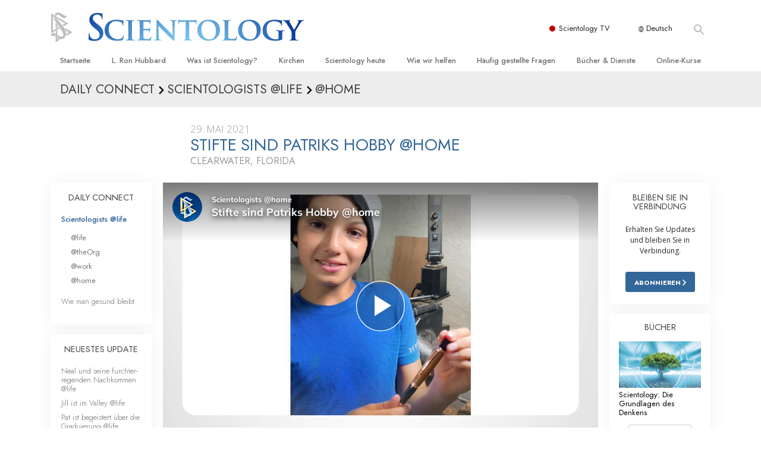

--- FILE ---
content_type: text/html; charset=utf-8
request_url: https://www.scientology.de/daily-connect/scientologists-at-home/patrik-pens-a-hobby-home
body_size: 20526
content:
<!DOCTYPE html>
<html lang="de-DE" itemscope itemtype="http://schema.org/WebPage">
<head>
<meta charset="utf-8">








	<meta http-equiv="X-UA-Compatible" content="IE=edge">
<meta name="viewport" content="width=device-width, initial-scale=1, shrink-to-fit=no">



	
	<title>Stifte sind Patriks Hobby @home</title>
	<meta property="local-search-title" content="Stifte sind Patriks Hobby @home" />



<meta name="facebook-domain-verification" content="5fiylhjs3p0sadccmvhn5r1xhzsezm" />  






<meta name="description" content="Stecken Sie Patrik mitten in eine Schreinerwerkstatt und er wird einen prächtigen handgefertigten Stift herstellen." />

<meta itemprop="datePublished" content="2021-05-29" />
<meta itemprop="publisher" content="Scientology" />
<meta property="article:published_time" content="2021-05-29T03:00:00-0700" />

<meta property="fb:admins" content="633862040" />













	






<script type="application/ld+json">
{
  "@context": "https://schema.org",
  "@type": "WebSite",
  
  "name": "Offizielle Scientology Kirche: L. Ron Hubbard, Dianetik, Was ist Scientology?, Bücher, Anschauungen, David Miscavige",
  "alternateName": ["Scientology", "scientology.de"],
  
  "url": "https://www.scientology.de/"
}
</script>


<meta property="og:url" content="https://www.scientology.de/daily-connect/scientologists-at-home/patrik-pens-a-hobby-home" />

<meta property="og:site_name" content="Offizielle Scientology Kirche: L. Ron Hubbard, Dianetik, Was ist Scientology?, Bücher, Anschauungen, David Miscavige" />

<meta property="og:title" content="Stifte sind Patriks Hobby @home" />
<meta property="og:description" content="Stecken Sie Patrik mitten in eine Schreinerwerkstatt und er wird einen prächtigen handgefertigten Stift herstellen." />

<meta property="og:image" content="https://files.scientology.org/imagecache/cropfit@w=1000@cr=0,0,1920,1080/data/www.scientology.tv/series/scientologists-at-home/scientologists-at-home-patrik-d594c078_de_DE.jpg?k=3GfMNcVORK" />
<meta property="og:type" content="website" />

<meta name="twitter:card" content="summary_large_image">
<meta name="twitter:title" content="Stifte sind Patriks Hobby @home">
<meta name="twitter:description" content="Stecken Sie Patrik mitten in eine Schreinerwerkstatt und er wird einen prächtigen handgefertigten Stift herstellen." >
<meta name="twitter:image" content="https://files.scientology.org/imagecache/cropfit@w=1000@cr=0,0,1920,1080/data/www.scientology.tv/series/scientologists-at-home/scientologists-at-home-patrik-d594c078_de_DE.jpg?k=3GfMNcVORK">














<link rel="canonical" href="https://www.scientology.de/daily-connect/scientologists-at-home/patrik-pens-a-hobby-home" />

















<link rel="alternate" hreflang="fr-CA" href="https://fr.scientology.ca/daily-connect/scientologists-at-home/patrik-pens-a-hobby-home" />



<link rel="alternate" hreflang="ga-IE" href="https://ga.scientology.ie/daily-connect/scientologists-at-home/patrik-pens-a-hobby-home" />



















<link rel="alternate" hreflang="st-ZA" href="https://st.scientology.org.za/daily-connect/scientologists-at-home/patrik-pens-a-hobby-home" />







<link rel="alternate" hreflang="no-NO" href="https://www.scientologi.no/daily-connect/scientologists-at-home/patrik-pens-a-hobby-home" />



<link rel="alternate" hreflang="sv-SE" href="https://www.scientologi.se/daily-connect/scientologists-at-home/patrik-pens-a-hobby-home" />



<link rel="alternate" hreflang="fr-FR" href="https://www.scientologie.fr/daily-connect/scientologists-at-home/patrik-pens-a-hobby-home" />





<link rel="alternate" hreflang="de-AT" href="https://www.scientology.at/daily-connect/scientologists-at-home/patrik-pens-a-hobby-home" />



<link rel="alternate" hreflang="nl-BE" href="https://www.scientology.be/daily-connect/scientologists-at-home/patrik-pens-a-hobby-home" />



<link rel="alternate" hreflang="en-CA" href="https://www.scientology.ca/daily-connect/scientologists-at-home/patrik-pens-a-hobby-home" />



<link rel="alternate" hreflang="fr-CH" href="https://www.scientology.ch/daily-connect/scientologists-at-home/patrik-pens-a-hobby-home" />



<link rel="alternate" hreflang="es-CL" href="https://www.scientology.cl/daily-connect/scientologists-at-home/patrik-pens-a-hobby-home" />



<link rel="alternate" hreflang="es-CO" href="https://www.scientology.co/daily-connect/scientologists-at-home/patrik-pens-a-hobby-home" />



<link rel="alternate" hreflang="en-NZ" href="https://www.scientology.co.nz/daily-connect/scientologists-at-home/patrik-pens-a-hobby-home" />



<link rel="alternate" hreflang="de-DE" href="https://www.scientology.de/daily-connect/scientologists-at-home/patrik-pens-a-hobby-home" />



<link rel="alternate" hreflang="da-DK" href="https://www.scientology.dk/daily-connect/scientologists-at-home/patrik-pens-a-hobby-home" />



<link rel="alternate" hreflang="es-DO" href="https://www.scientology.do/daily-connect/scientologists-at-home/patrik-pens-a-hobby-home" />



<link rel="alternate" hreflang="es-ES" href="https://www.scientology.es/daily-connect/scientologists-at-home/patrik-pens-a-hobby-home" />



<link rel="alternate" hreflang="fr-GP" href="https://www.scientology.gp/daily-connect/scientologists-at-home/patrik-pens-a-hobby-home" />



<link rel="alternate" hreflang="el-GR" href="https://www.scientology.gr/daily-connect/scientologists-at-home/patrik-pens-a-hobby-home" />



<link rel="alternate" hreflang="en-IE" href="https://www.scientology.ie/daily-connect/scientologists-at-home/patrik-pens-a-hobby-home" />



<link rel="alternate" hreflang="en-IN" href="https://www.scientology.in/daily-connect/scientologists-at-home/patrik-pens-a-hobby-home" />



<link rel="alternate" hreflang="it-IT" href="https://www.scientology.it/daily-connect/scientologists-at-home/patrik-pens-a-hobby-home" />



<link rel="alternate" hreflang="ja-JP" href="https://www.scientology.jp/daily-connect/scientologists-at-home/patrik-pens-a-hobby-home" />



<link rel="alternate" hreflang="ru-KZ" href="https://www.scientology.kz/daily-connect/scientologists-at-home/patrik-pens-a-hobby-home" />



<link rel="alternate" hreflang="nl-NL" href="https://www.scientology.nl/daily-connect/scientologists-at-home/patrik-pens-a-hobby-home" />



<link rel="alternate" hreflang="en" href="https://www.scientology.org/daily-connect/scientologists-at-home/patrik-pens-a-hobby-home" />



<link rel="alternate" hreflang="en-AU" href="https://www.scientology.org.au/daily-connect/scientologists-at-home/patrik-pens-a-hobby-home" />



<link rel="alternate" hreflang="he-IL" href="https://www.scientology.org.il/daily-connect/scientologists-at-home/patrik-pens-a-hobby-home" />



<link rel="alternate" hreflang="es-MX" href="https://www.scientology.org.mx/daily-connect/scientologists-at-home/patrik-pens-a-hobby-home" />



<link rel="alternate" hreflang="en-NP" href="https://www.scientology.org.np/daily-connect/scientologists-at-home/patrik-pens-a-hobby-home" />



<link rel="alternate" hreflang="zh-TW" href="https://www.scientology.org.tw/daily-connect/scientologists-at-home/patrik-pens-a-hobby-home" />



<link rel="alternate" hreflang="en-GB" href="https://www.scientology.org.uk/daily-connect/scientologists-at-home/patrik-pens-a-hobby-home" />



<link rel="alternate" hreflang="es-VE" href="https://www.scientology.org.ve/daily-connect/scientologists-at-home/patrik-pens-a-hobby-home" />



<link rel="alternate" hreflang="en-ZA" href="https://www.scientology.org.za/daily-connect/scientologists-at-home/patrik-pens-a-hobby-home" />



<link rel="alternate" hreflang="en-PH" href="https://www.scientology.ph/daily-connect/scientologists-at-home/patrik-pens-a-hobby-home" />



<link rel="alternate" hreflang="pt-PT" href="https://www.scientology.pt/daily-connect/scientologists-at-home/patrik-pens-a-hobby-home" />



<link rel="alternate" hreflang="ru-RU" href="https://www.scientology.ru/daily-connect/scientologists-at-home/patrik-pens-a-hobby-home" />



<link rel="alternate" hreflang="en-RW" href="https://www.scientology.rw/daily-connect/scientologists-at-home/patrik-pens-a-hobby-home" />



<link rel="alternate" hreflang="hu-HU" href="https://www.szcientologia.org.hu/daily-connect/scientologists-at-home/patrik-pens-a-hobby-home" />



<link rel="alternate" hreflang="xh-ZA" href="https://xh.scientology.org.za/daily-connect/scientologists-at-home/patrik-pens-a-hobby-home" />





<link rel="alternate" hreflang="zu-ZA" href="https://zu.scientology.org.za/daily-connect/scientologists-at-home/patrik-pens-a-hobby-home" />








	<!-- <link rel="stylesheet" href="/scss/_combined-aft.css?_=0113a"> -->

	<!-- async cssload -->
	<!-- <link rel="preload" href="/scss/_combined.css?_=0113a" as="style" onload="this.onload=null;this.rel='stylesheet'">
	<noscript><link rel="stylesheet" href="/scss/_combined.css?_=0113a"></noscript> -->
	<!-- end of async css -->

	
    

	
	<link rel="stylesheet" href="/scss/_combined.css?_=0113a">
	
	

	

	<!--  -->
	
	
		
	
	
	<!--  -->

	

	

	<!-- slideshow classnames -->
	

	

	

	
		
		<link rel="stylesheet" href="/scss/combined_application.scss?_=0113a">
		
	

	

<script>
WebFontConfig = {
    google: {
        families: [
            
            'Open+Sans:300,400,700,300italic,400italic,700italic',
            'Jost:300,400,500,700,300italic,400italic,500italic,700italic',

        ]
    }
};

(function(d) {
    var wf = d.createElement('script'),
        s = d.scripts[0];
    wf.src = 'https://ajax.googleapis.com/ajax/libs/webfont/1.6.26/webfont.js';
    wf.async = true;
    s.parentNode.insertBefore(wf, s);
})(document);
</script>






	

	
		
			<!-- Global Site Tag (gtag.js) - Google Analytics -->
<script>
  window.dataLayer = window.dataLayer || [];
  function gtag(){dataLayer.push(arguments);}

  gtag('consent', 'default', {
    'ad_storage': 'denied',
    'analytics_storage': 'denied',
    'functionality_storage': 'denied',
    'personalization_storage': 'denied',
    'wait_for_update': 500 // Wait until baner loads
  });

  window.gtagConsentV2 = true;

  gtag('js', new Date());

  gtag('config', 'G-HQ1TBXCEJT', {
  send_page_view: false
});


  gtag('config', 'G-LQBFNWNT3G', {
  send_page_view: false
});
  gtag('config', 'AW-605112126', {
  send_page_view: false
});

// if any org set





</script>


<script async src="https://www.googletagmanager.com/gtag/js?id=G-HQ1TBXCEJT"></script>


<script type="text/plain" data-cookiecategory="targeting">
(function() {
  var ga = document.createElement('script'); ga.type = 'text/javascript'; ga.async = true;
  ga.src = ('https:' == document.location.protocol ? 'https://' : 'http://') + 'stats.g.doubleclick.net/dc.js';
  var s = document.getElementsByTagName('script')[0]; s.parentNode.insertBefore(ga, s);
})();
</script>




		
	

	<script>
		var cacheId = '0113a';
	</script>

	
	<script defer src="/_combined/application.js?_=0113a"></script>
	

	
	<script async src="/_combined/cssrelpreload.js?_=0113a"></script>
	<script async src="/_combined/lazyload.js?_=0113a"></script>
	

	
	<script async src="/_combined/application2.js?_=0113a"></script>
	
	<script async type="text/plain" data-cookiecategory="performance" src="/_combined/sentry.js?_=0113a"></script>
	

	
	<script src="https://tr.standardadmin.org/tr2.js" async></script>
	<script>
	var _tr = window._tr || [];
	</script>
	

</head>




<body class="preload   path-daily-connect path-daily-connect-scientologists-at-home path-daily-connect-scientologists-at-home-patrik-pens-a-hobby-home type-daily-connect home-no-overlap ">




<div class="search">
    <div class="search__form">
        <button class="btn btn--search-close" aria-label="Close search form">
            <img class="search-button--close-icon" src="/images/close-icon.svg" alt="">
        </button>
        <form class="" action="/search/">
            
            
                
            
            <div class="search__form---icon">
                <span class="icon-search"></span>
            </div>
            <input class="search__input" name="q" type="search" placeholder="Suchen …" autocomplete="off" autocorrect="off" autocapitalize="off" spellcheck="false" />
            <span class="d-none d-md-block search__info">Drücken Sie ENTER zum Suchen oder ESC zum Schließen</span>
        </form>
    </div>
</div><!-- /search -->

<!-- Videos for Org Sites -->









<div id="outer_shell">

    
        
<div class="container relative">
    <div class="external-navigation">
        
        <div class="external-navigation--item external-navigation--scntv">
            <!-- <a href="https://www.scientology.tv/de" target="_blank" class="no-decoration external-navigation--item-link"> -->
            <a href="https://www.scientology.tv/de/" target="_blank" class="no-decoration external-navigation--item-link">
                <span class="external-navigation--scntv--icon"></span>
                Scientology TV
                <span class="external-navigation--icon icon-external-link"></span>
            </a>
        </div>
        
        




<nav class="external-language-selector external-language-selector__v2 external-language">
    <div>
        <div class="external-navigation--item">
            
            <img src="/images/language-globe.svg" class="language-globe-white" alt="Language">
            <img src="/images/language-globe-gray.svg" class="language-globe-dark" alt="Language">
            Deutsch
        </div>
        <!-- <span class="selector"><span class="bordered">de</span> SPRACHE 
            <img class="arrow-svg arrow-svg-right" src="/images/arrow-right-white.svg" alt="">
        </span> -->
    </div>
    <ul>

        <a class="no-decoration " href="https://www.scientology.org.tw/daily-connect/scientologists-at-home/patrik-pens-a-hobby-home">繁體中文 &#124; <span>Chinese</span></a>
        <a class="no-decoration " href="https://www.scientology.dk/daily-connect/scientologists-at-home/patrik-pens-a-hobby-home">Dansk &#124; <span>Danish</span></a>
        <a class="no-decoration language__selected" href="https://www.scientology.de/daily-connect/scientologists-at-home/patrik-pens-a-hobby-home">Deutsch &#124; <span>German</span></a>
        <a class="no-decoration " href="https://www.scientology.org/daily-connect/scientologists-at-home/patrik-pens-a-hobby-home">English &#124; <span>English</span></a>
        <a class="no-decoration " href="https://www.scientology.gr/daily-connect/scientologists-at-home/patrik-pens-a-hobby-home">Ελληνικά &#124; <span>Greek</span></a>
        <a class="no-decoration " href="https://www.scientology.org.mx/daily-connect/scientologists-at-home/patrik-pens-a-hobby-home">Español (Latino) &#124; <span>Spanish</span></a>
        <a class="no-decoration " href="https://www.scientology.es/daily-connect/scientologists-at-home/patrik-pens-a-hobby-home">Español (Castellano) &#124; <span>Castilian</span></a>
        <a class="no-decoration " href="https://www.scientologie.fr/daily-connect/scientologists-at-home/patrik-pens-a-hobby-home">Français &#124; <span>French</span></a>
        <a class="no-decoration " href="https://www.scientology.org.il/daily-connect/scientologists-at-home/patrik-pens-a-hobby-home">עברית &#124; <span>Hebrew</span></a>
        
        <a class="no-decoration " href="https://www.scientology.it/daily-connect/scientologists-at-home/patrik-pens-a-hobby-home">Italiano &#124; <span>Italian</span></a>
        <a class="no-decoration " href="https://www.scientology.jp/daily-connect/scientologists-at-home/patrik-pens-a-hobby-home">日本語 &#124; <span>Japanese</span></a>
        <a class="no-decoration " href="https://www.szcientologia.org.hu/daily-connect/scientologists-at-home/patrik-pens-a-hobby-home">Magyar &#124; <span>Hungarian</span></a>
        <a class="no-decoration " href="https://www.scientology.nl/daily-connect/scientologists-at-home/patrik-pens-a-hobby-home">Nederlands &#124; <span>Dutch</span></a>
        <a class="no-decoration " href="https://www.scientologi.no/daily-connect/scientologists-at-home/patrik-pens-a-hobby-home">Norsk &#124; <span>Norwegian</span></a>
        <a class="no-decoration " href="https://www.scientology.pt/daily-connect/scientologists-at-home/patrik-pens-a-hobby-home">Português &#124; <span>Portuguese</span></a>
        <a class="no-decoration " href="https://www.scientology.ru/daily-connect/scientologists-at-home/patrik-pens-a-hobby-home">Русский &#124; <span>Russian</span></a>
        
        <a class="no-decoration " href="https://www.scientologi.se/daily-connect/scientologists-at-home/patrik-pens-a-hobby-home">Svenska &#124; <span>Swedish</span></a>

        
        
    </ul>
</nav>

        
        <div class="btn--search"><span class="icon-search"></span></svg></div>
    </div>
</div>

    

    <div id="shell">

        




    <div class="org-site-name">
        
        
            
        
    </div>



<div class="banner-wrapper">
    <div class="banner-wrapper-container banner-wrapper-container__area-name">
        <div class="container">
            <div class="banner-wrapper--row row align-items-center justify-content-around justify-content-md-between">
                <div class="hamburger hamburger--slider-r hamburger-menu d-md-none">
                    <div class="hamburger-box">
                        <div class="hamburger-inner"></div>
                    </div>
                </div>
                
                <div class="d-flex align-items-center banner--logo">
    <div class="hamburger hamburger--slider-r hamburger-menu d-none d-md-block d-lg-none mr-2">
        <div class="hamburger-box">
            <div class="hamburger-inner"></div>
        </div>
    </div>

    <a class="no-decoration d-block w-100 scn-logo-link " href="/" itemscope itemtype="http://schema.org/Brand" class="">
        <div class="logo-on-light d-flex align-items-center">
            <div class="s-double-tri d-none d-md-block">
                
                
                    <img itemprop="logo" class="scn-symbol" src="/images/scientology-gray-logo.svg" alt="Scientology">
                
            </div>

            <div class="d-flex align-items-end scientology-logo-light">

                
                    <img itemprop="logo" class="scn-logo light-logo" src="/images/scientology-logo-white.svg">
                

                

                <img itemprop="logo" class="scn-logo dark-logo" src="/images/scientology-logos/scientology-logo-dark_en.svg">
                

                <div class="org-site-name">
                    
                </div>
            </div>


        </div>
    </a>
</div>

                <button class="btn btn--search d-md-none">
                    <div class="icon icon--search">
                        <span class="icon-search"></span>
                    </div>
                </button>

                 <div class="banner-subtool-row d-none d-md-flex align-items-center justify-content-end">
                    <div class="hamburger hamburger--slider-r hamburger-menu hamburger-menu__inverted wide-header__inverted--visible-lg">
                        <div class="hamburger-box">
                            <div class="hamburger-inner"></div>
                        </div>
                    </div>
                    
                    
                    
                <!-- 
                    <a href="/search.html" class="search-icon">
                        <img class="wide-header__hidden" src="/images/search-icon.svg" alt="">
                        <img class="wide-header__visible" src="/images/search-icon-white.svg" alt="">
                -->
                    </a>
                 </div>
            </div>
        </div>
    </div>
</div>

        








<div class="primary-nav-wrapper ">
	<div class="primary-nav-menu container d-none d-lg-block">
		<ul class="top-menu">
			
				
				
					<li class="menu-item   nav-trail-false">
						<div class="rel">
							
							<!-- For orgs /news/ send to grand opening if we don't have any news -->
							

							
							<a href="/"  class="menu-link">
								Startseite
							</a>
							
							
						</div>

					</li>
				
			
				
				
					<li class="menu-item   nav-trail-false">
						<div class="rel">
							
							<!-- For orgs /news/ send to grand opening if we don't have any news -->
							

							
							<a href="/l-ron-hubbard/"  class="menu-link">
								L. Ron Hubbard
							</a>
							
							
						</div>

					</li>
				
			
				
				
					<li class="menu-item   parent nav-trail-false">
						<div class="rel">
							
							<!-- For orgs /news/ send to grand opening if we don't have any news -->
							

							
							<a href="/what-is-scientology/"  class="menu-link">
								Was ist Scientology?
							</a>
							
								<div class="frog"> <!-- back -->
									<ul class="second-level">
										
											<li >
												<a href="/what-is-scientology/" class="menu-link title">
													Anschauungen und Praxis
												</a>
											</li>
										
											<li >
												<a href="/what-is-scientology/the-scientology-creeds-and-codes/" class="menu-link title">
													Scientology Bekenntnisse und Kodizes
												</a>
											</li>
										
											<li >
												<a href="/what-is-scientology/what-scientologists-say-about-scientology.html" class="menu-link title">
													Was Scientologen über Scientology sagen
												</a>
											</li>
										
											<li >
												<a href="/video/meet-a-scientologist.html" class="menu-link title">
													Lernen Sie einen Scientologen kennen
												</a>
											</li>
										
											<li >
												<a href="/what-is-scientology/inside-a-church-scientology.html" class="menu-link title">
													Innerhalb einer Scientology Kirche
												</a>
											</li>
										
											<li >
												<a href="/what-is-scientology/basic-principles-of-scientology/" class="menu-link title">
													Die Grundprinzipien der Scientology
												</a>
											</li>
										
											<li >
												<a href="/what-is-dianetics/basic-principles-of-scientology/dianetics-understanding-the-mind.html" class="menu-link title">
													Eine Einführung in die Dianetik
												</a>
											</li>
										
											<li >
												<a href="/what-is-scientology/love-hate-what-is-greatness.html" class="menu-link title">
													Liebe und Hass – Was ist Größe?
												</a>
											</li>
										
									</ul>
								</div>
							
							
						</div>

					</li>
				
			
				
				
					<li class="menu-item   parent nav-trail-false">
						<div class="rel">
							
							<!-- For orgs /news/ send to grand opening if we don't have any news -->
							

							
							<a href="/churches/"  class="menu-link">
								Kirchen
							</a>
							
								<div class="frog"> <!-- back -->
									<ul class="second-level">
										
											<li >
												<a href="/churches/locator.html" class="menu-link title">
													Finden Sie eine Kirche
												</a>
											</li>
										
											<li >
												<a href="/churches/ideal-orgs/" class="menu-link title">
													Ideale Scientology Kirchen
												</a>
											</li>
										
											<li >
												<a href="/churches/advanced-scientology-organizations/" class="menu-link title">
													Fortgeschrittene Organisationen
												</a>
											</li>
										
											<li >
												<a href="/churches/flag-land-base/" class="menu-link title">
													Flag Land Base
												</a>
											</li>
										
											<li >
												<a href="/churches/freewinds/" class="menu-link title">
													Freewinds
												</a>
											</li>
										
											<li >
												<a href="/churches/bringing-scientology-world/" class="menu-link title">
													Scientology für die Welt
												</a>
											</li>
										
									</ul>
								</div>
							
							
						</div>

					</li>
				
			
				
			
				
				
					<li class="menu-item   parent nav-trail-false">
						<div class="rel">
							
							<!-- For orgs /news/ send to grand opening if we don't have any news -->
							

							
							<a href="/scientology-today/"  class="menu-link">
								Scientology heute
							</a>
							
								<div class="frog"> <!-- back -->
									<ul class="second-level">
										
											<li >
												<a href="/scientology-today/category/expansion/" class="menu-link title">
													Einweihungen
												</a>
											</li>
										
											<li >
												<a href="/scientology-today/category/scientology-events/" class="menu-link title">
													Scientology Veranstaltungen
												</a>
											</li>
										
											<li >
												<a href="/david-miscavige/" class="menu-link title">
													David Miscavige – Kirchliches Oberhaupt von Scientology
												</a>
											</li>
										
									</ul>
								</div>
							
							
						</div>

					</li>
				
			
				
				
					<li class="menu-item   parent nav-trail-false">
						<div class="rel">
							
							<!-- For orgs /news/ send to grand opening if we don't have any news -->
							

							
							<a href="/how-we-help/"  class="menu-link">
								Wie wir helfen
							</a>
							
								<div class="frog"> <!-- back -->
									<ul class="second-level">
										
											<li >
												<a href="/how-we-help/way-to-happiness/" class="menu-link title">
													Der Weg zum Glücklichsein
												</a>
											</li>
										
											<li >
												<a href="/how-we-help/applied-scholastics/" class="menu-link title">
													Applied Scholastics
												</a>
											</li>
										
											<li >
												<a href="/how-we-help/criminon/" class="menu-link title">
													Criminon
												</a>
											</li>
										
											<li >
												<a href="/how-we-help/narconon/" class="menu-link title">
													Narconon
												</a>
											</li>
										
											<li >
												<a href="/how-we-help/truth-about-drugs/" class="menu-link title">
													Fakten über Drogen
												</a>
											</li>
										
											<li >
												<a href="/how-we-help/human-rights/" class="menu-link title">
													United for Human Rights (Vereint für Menschenrechte)
												</a>
											</li>
										
											<li >
												<a href="/how-we-help/citizens-commission-on-human-rights/" class="menu-link title">
													Citizens Commission on Human Rights
												</a>
											</li>
										
											<li >
												<a href="/how-we-help/volunteer-ministers/" class="menu-link title">
													Ehrenamtliche Scientology Geistliche
												</a>
											</li>
										
									</ul>
								</div>
							
							
						</div>

					</li>
				
			
				
				
					<li class="menu-item   parent nav-trail-false">
						<div class="rel">
							
							<!-- For orgs /news/ send to grand opening if we don't have any news -->
							

							
							<a href="/faq/"  class="menu-link">
								Häufig gestellte Fragen
							</a>
							
								<div class="frog"> <!-- back -->
									<ul class="second-level">
										
											<li >
												<a href="/faq/background-and-basic-principles/what-does-the-word-scientology-mean.html" class="menu-link title">
													Hintergrund und grundlegende Prinzipien
												</a>
											</li>
										
											<li >
												<a href="/faq/inside-a-church-of-scientology/what-goes-scientology-church.html" class="menu-link title">
													Innerhalb einer Scientology Kirche
												</a>
											</li>
										
											<li >
												<a href="/faq/the-organization-of-scientology/how-is-the-church-of-scientology-structured.html" class="menu-link title">
													Die Organisation der Scientology
												</a>
											</li>
										
									</ul>
								</div>
							
							
						</div>

					</li>
				
			
				
				
					<li class="menu-item   parent nav-trail-false">
						<div class="rel">
							
							<!-- For orgs /news/ send to grand opening if we don't have any news -->
							

							
							<a href="/store/category/beginning-books.html"  class="menu-link">
								Bücher & Dienste
							</a>
							
								<div class="frog"> <!-- back -->
									<ul class="second-level">
										
											<li >
												<a href="/store/category/beginning-books.html" class="menu-link title">
													Einführende Bücher
												</a>
											</li>
										
											<li >
												<a href="/store/category/beginning-audiobooks.html" class="menu-link title">
													Hörbücher
												</a>
											</li>
										
											<li >
												<a href="/store/category/classics-lectures.html" class="menu-link title">
													Einführungsvorträge
												</a>
											</li>
										
											<li >
												<a href="/store/category/books-on-film.html" class="menu-link title">
													Einführungsfilme
												</a>
											</li>
										
											<li >
												<a href="/beginning-services/" class="menu-link title">
													Einführende Dienste
												</a>
											</li>
										
									</ul>
								</div>
							
							
						</div>

					</li>
				
			
				
				
					<li class="menu-item   parent nav-trail-false">
						<div class="rel">
							
							<!-- For orgs /news/ send to grand opening if we don't have any news -->
							

							
							<a href="/courses/"  class="menu-link">
								Online-Kurse
							</a>
							
								<div class="frog"> <!-- back -->
									<ul class="second-level">
										
											<li >
												<a href="/courses/conflicts/overview.html" class="menu-link title">
													Wie man Konflikte löst
												</a>
											</li>
										
											<li >
												<a href="/courses/dynamics/overview.html" class="menu-link title">
													Die Dynamiken des Daseins
												</a>
											</li>
										
											<li >
												<a href="/courses/understanding/overview.html" class="menu-link title">
													Die Bestandteile des Verstehens
												</a>
											</li>
										
											<li >
												<a href="/courses/solutions/overview.html" class="menu-link title">
													Lösungen für eine gefährliche Umwelt
												</a>
											</li>
										
											<li >
												<a href="/courses/assists/overview.html" class="menu-link title">
													Beistände bei Krankheiten und Verletzungen
												</a>
											</li>
										
											<li >
												<a href="/courses/integrity/overview.html" class="menu-link title">
													Integrität und Ehrlichkeit
												</a>
											</li>
										
											<li >
												<a href="/courses/marriage/overview.html" class="menu-link title">
													Ehe
												</a>
											</li>
										
											<li >
												<a href="/courses/tone-scale/overview.html" class="menu-link title">
													Die emotionelle Tonskala
												</a>
											</li>
										
											<li >
												<a href="/courses/drugs/overview.html" class="menu-link title">
													Antworten auf das Drogenproblem
												</a>
											</li>
										
											<li >
												<a href="/courses/children/overview.html" class="menu-link title">
													Kinder
												</a>
											</li>
										
											<li >
												<a href="/courses/tools/overview.html" class="menu-link title">
													Werkzeuge für den Arbeitsplatz
												</a>
											</li>
										
											<li >
												<a href="/courses/conditions/overview.html" class="menu-link title">
													Ethik und die Zustände
												</a>
											</li>
										
											<li >
												<a href="/courses/suppression/overview.html" class="menu-link title">
													Die Ursache von Unterdrückung
												</a>
											</li>
										
											<li >
												<a href="/courses/investigations/overview.html" class="menu-link title">
													Ermittlungen
												</a>
											</li>
										
											<li >
												<a href="/courses/organizing/overview.html" class="menu-link title">
													Grundlagen des Organisierens
												</a>
											</li>
										
											<li >
												<a href="/courses/public-relations/overview.html" class="menu-link title">
													Die Grundlagen von Public Relations
												</a>
											</li>
										
											<li >
												<a href="/courses/targets/overview.html" class="menu-link title">
													Planziele und Ziele
												</a>
											</li>
										
											<li >
												<a href="/courses/study/overview.html" class="menu-link title">
													Die Technologie des Studierens
												</a>
											</li>
										
											<li >
												<a href="/courses/communication/overview.html" class="menu-link title">
													Kommunikation
												</a>
											</li>
										
									</ul>
								</div>
							
							
						</div>

					</li>
				
			
		</ul>
	</div>
</div>








<div class="nav-bar">
	<ul>
		
			
			<li class="nav-bar--link" data-menuid="0">
				
				<!-- For orgs /news/ send to grand opening if we don't have any news -->
				
				
				
				<a href="/"  class="menu-link no-decoration">
					
						<img class="nav-bar--arrow" src="/org-logo/arrow-right.svg?color=336699" alt="">
					
					STARTSEITE
				</a>
				
			</li>

			

		
			
			<li class="nav-bar--link" data-menuid="1">
				
				<!-- For orgs /news/ send to grand opening if we don't have any news -->
				
				
				
				<a href="/l-ron-hubbard/"  class="menu-link no-decoration">
					
						<img class="nav-bar--arrow" src="/org-logo/arrow-right.svg?color=336699" alt="">
					
					L. RON HUBBARD
				</a>
				
			</li>

			

		
			
			<li class="nav-bar--link" data-menuid="2">
				
				<!-- For orgs /news/ send to grand opening if we don't have any news -->
				
				
				
				<a href="/what-is-scientology/"  class="menu-link no-decoration">
					
						<img class="nav-bar--arrow" src="/org-logo/arrow-right.svg?color=336699" alt="">
					
					WAS IST SCIENTOLOGY?
				</a>
				
			</li>

			
				<div class="nav-bar--frog" data-menuid="2">
					<ul class="nav-bar--second-level">
						
							<li>
								<a href="/what-is-scientology/" class="nav-bar--second-level__link">
									Anschauungen und Praxis
								</a>
							</li>
						
							<li>
								<a href="/what-is-scientology/the-scientology-creeds-and-codes/" class="nav-bar--second-level__link">
									Scientology Bekenntnisse und Kodizes
								</a>
							</li>
						
							<li>
								<a href="/what-is-scientology/what-scientologists-say-about-scientology.html" class="nav-bar--second-level__link">
									Was Scientologen über Scientology sagen
								</a>
							</li>
						
							<li>
								<a href="/video/meet-a-scientologist.html" class="nav-bar--second-level__link">
									Lernen Sie einen Scientologen kennen
								</a>
							</li>
						
							<li>
								<a href="/what-is-scientology/inside-a-church-scientology.html" class="nav-bar--second-level__link">
									Innerhalb einer Scientology Kirche
								</a>
							</li>
						
							<li>
								<a href="/what-is-scientology/basic-principles-of-scientology/" class="nav-bar--second-level__link">
									Die Grundprinzipien der Scientology
								</a>
							</li>
						
							<li>
								<a href="/what-is-dianetics/basic-principles-of-scientology/dianetics-understanding-the-mind.html" class="nav-bar--second-level__link">
									Eine Einführung in die Dianetik
								</a>
							</li>
						
							<li>
								<a href="/what-is-scientology/love-hate-what-is-greatness.html" class="nav-bar--second-level__link">
									Liebe und Hass – Was ist Größe?
								</a>
							</li>
						
					</ul>
				</div>
			

		
			
			<li class="nav-bar--link" data-menuid="3">
				
				<!-- For orgs /news/ send to grand opening if we don't have any news -->
				
				
				
				<a href="/churches/"  class="menu-link no-decoration">
					
						<img class="nav-bar--arrow" src="/org-logo/arrow-right.svg?color=336699" alt="">
					
					KIRCHEN
				</a>
				
			</li>

			
				<div class="nav-bar--frog" data-menuid="3">
					<ul class="nav-bar--second-level">
						
							<li>
								<a href="/churches/locator.html" class="nav-bar--second-level__link">
									Finden Sie eine Kirche
								</a>
							</li>
						
							<li>
								<a href="/churches/ideal-orgs/" class="nav-bar--second-level__link">
									Ideale Scientology Kirchen
								</a>
							</li>
						
							<li>
								<a href="/churches/advanced-scientology-organizations/" class="nav-bar--second-level__link">
									Fortgeschrittene Organisationen
								</a>
							</li>
						
							<li>
								<a href="/churches/flag-land-base/" class="nav-bar--second-level__link">
									Flag Land Base
								</a>
							</li>
						
							<li>
								<a href="/churches/freewinds/" class="nav-bar--second-level__link">
									Freewinds
								</a>
							</li>
						
							<li>
								<a href="/churches/bringing-scientology-world/" class="nav-bar--second-level__link">
									Scientology für die Welt
								</a>
							</li>
						
					</ul>
				</div>
			

		
			
			<li class="nav-bar--link" data-menuid="4">
				
				<!-- For orgs /news/ send to grand opening if we don't have any news -->
				
				
				
				<a href="/daily-connect/"  class="menu-link no-decoration">
					
						<img class="nav-bar--arrow" src="/org-logo/arrow-right.svg?color=336699" alt="">
					
					DAILY CONNECT
				</a>
				
			</li>

			
				<div class="nav-bar--frog" data-menuid="4">
					<ul class="nav-bar--second-level">
						
							<li>
								<a href="/daily-connect/scientologists-at-life/" class="nav-bar--second-level__link">
									Scientologists @life
								</a>
							</li>
						
							<li>
								<a href="/staywell/" class="nav-bar--second-level__link">
									Wie man gesund bleibt
								</a>
							</li>
						
					</ul>
				</div>
			

		
			
			<li class="nav-bar--link" data-menuid="5">
				
				<!-- For orgs /news/ send to grand opening if we don't have any news -->
				
				
				
				<a href="/scientology-today/"  class="menu-link no-decoration">
					
						<img class="nav-bar--arrow" src="/org-logo/arrow-right.svg?color=336699" alt="">
					
					SCIENTOLOGY HEUTE
				</a>
				
			</li>

			
				<div class="nav-bar--frog" data-menuid="5">
					<ul class="nav-bar--second-level">
						
							<li>
								<a href="/scientology-today/category/expansion/" class="nav-bar--second-level__link">
									Einweihungen
								</a>
							</li>
						
							<li>
								<a href="/scientology-today/category/scientology-events/" class="nav-bar--second-level__link">
									Scientology Veranstaltungen
								</a>
							</li>
						
							<li>
								<a href="/david-miscavige/" class="nav-bar--second-level__link">
									David Miscavige – Kirchliches Oberhaupt von Scientology
								</a>
							</li>
						
					</ul>
				</div>
			

		
			
			<li class="nav-bar--link" data-menuid="6">
				
				<!-- For orgs /news/ send to grand opening if we don't have any news -->
				
				
				
				<a href="/how-we-help/"  class="menu-link no-decoration">
					
						<img class="nav-bar--arrow" src="/org-logo/arrow-right.svg?color=336699" alt="">
					
					WIE WIR HELFEN
				</a>
				
			</li>

			
				<div class="nav-bar--frog" data-menuid="6">
					<ul class="nav-bar--second-level">
						
							<li>
								<a href="/how-we-help/way-to-happiness/" class="nav-bar--second-level__link">
									Der Weg zum Glücklichsein
								</a>
							</li>
						
							<li>
								<a href="/how-we-help/applied-scholastics/" class="nav-bar--second-level__link">
									Applied Scholastics
								</a>
							</li>
						
							<li>
								<a href="/how-we-help/criminon/" class="nav-bar--second-level__link">
									Criminon
								</a>
							</li>
						
							<li>
								<a href="/how-we-help/narconon/" class="nav-bar--second-level__link">
									Narconon
								</a>
							</li>
						
							<li>
								<a href="/how-we-help/truth-about-drugs/" class="nav-bar--second-level__link">
									Fakten über Drogen
								</a>
							</li>
						
							<li>
								<a href="/how-we-help/human-rights/" class="nav-bar--second-level__link">
									United for Human Rights (Vereint für Menschenrechte)
								</a>
							</li>
						
							<li>
								<a href="/how-we-help/citizens-commission-on-human-rights/" class="nav-bar--second-level__link">
									Citizens Commission on Human Rights
								</a>
							</li>
						
							<li>
								<a href="/how-we-help/volunteer-ministers/" class="nav-bar--second-level__link">
									Ehrenamtliche Scientology Geistliche
								</a>
							</li>
						
					</ul>
				</div>
			

		
			
			<li class="nav-bar--link" data-menuid="7">
				
				<!-- For orgs /news/ send to grand opening if we don't have any news -->
				
				
				
				<a href="/faq/"  class="menu-link no-decoration">
					
						<img class="nav-bar--arrow" src="/org-logo/arrow-right.svg?color=336699" alt="">
					
					HÄUFIG GESTELLTE FRAGEN
				</a>
				
			</li>

			
				<div class="nav-bar--frog" data-menuid="7">
					<ul class="nav-bar--second-level">
						
							<li>
								<a href="/faq/background-and-basic-principles/what-does-the-word-scientology-mean.html" class="nav-bar--second-level__link">
									Hintergrund und grundlegende Prinzipien
								</a>
							</li>
						
							<li>
								<a href="/faq/inside-a-church-of-scientology/what-goes-scientology-church.html" class="nav-bar--second-level__link">
									Innerhalb einer Scientology Kirche
								</a>
							</li>
						
							<li>
								<a href="/faq/the-organization-of-scientology/how-is-the-church-of-scientology-structured.html" class="nav-bar--second-level__link">
									Die Organisation der Scientology
								</a>
							</li>
						
					</ul>
				</div>
			

		
			
			<li class="nav-bar--link" data-menuid="8">
				
				<!-- For orgs /news/ send to grand opening if we don't have any news -->
				
				
				
				<a href="/store/category/beginning-books.html"  class="menu-link no-decoration">
					
						<img class="nav-bar--arrow" src="/org-logo/arrow-right.svg?color=336699" alt="">
					
					BÜCHER &amp; DIENSTE
				</a>
				
			</li>

			
				<div class="nav-bar--frog" data-menuid="8">
					<ul class="nav-bar--second-level">
						
							<li>
								<a href="/store/category/beginning-books.html" class="nav-bar--second-level__link">
									Einführende Bücher
								</a>
							</li>
						
							<li>
								<a href="/store/category/beginning-audiobooks.html" class="nav-bar--second-level__link">
									Hörbücher
								</a>
							</li>
						
							<li>
								<a href="/store/category/classics-lectures.html" class="nav-bar--second-level__link">
									Einführungsvorträge
								</a>
							</li>
						
							<li>
								<a href="/store/category/books-on-film.html" class="nav-bar--second-level__link">
									Einführungsfilme
								</a>
							</li>
						
							<li>
								<a href="/beginning-services/" class="nav-bar--second-level__link">
									Einführende Dienste
								</a>
							</li>
						
					</ul>
				</div>
			

		
			
			<li class="nav-bar--link" data-menuid="9">
				
				<!-- For orgs /news/ send to grand opening if we don't have any news -->
				
				
				
				<a href="/courses/"  class="menu-link no-decoration">
					
						<img class="nav-bar--arrow" src="/org-logo/arrow-right.svg?color=336699" alt="">
					
					ONLINE-KURSE
				</a>
				
			</li>

			
				<div class="nav-bar--frog" data-menuid="9">
					<ul class="nav-bar--second-level">
						
							<li>
								<a href="/courses/conflicts/overview.html" class="nav-bar--second-level__link">
									Wie man Konflikte löst
								</a>
							</li>
						
							<li>
								<a href="/courses/dynamics/overview.html" class="nav-bar--second-level__link">
									Die Dynamiken des Daseins
								</a>
							</li>
						
							<li>
								<a href="/courses/understanding/overview.html" class="nav-bar--second-level__link">
									Die Bestandteile des Verstehens
								</a>
							</li>
						
							<li>
								<a href="/courses/solutions/overview.html" class="nav-bar--second-level__link">
									Lösungen für eine gefährliche Umwelt
								</a>
							</li>
						
							<li>
								<a href="/courses/assists/overview.html" class="nav-bar--second-level__link">
									Beistände bei Krankheiten und Verletzungen
								</a>
							</li>
						
							<li>
								<a href="/courses/integrity/overview.html" class="nav-bar--second-level__link">
									Integrität und Ehrlichkeit
								</a>
							</li>
						
							<li>
								<a href="/courses/marriage/overview.html" class="nav-bar--second-level__link">
									Ehe
								</a>
							</li>
						
							<li>
								<a href="/courses/tone-scale/overview.html" class="nav-bar--second-level__link">
									Die emotionelle Tonskala
								</a>
							</li>
						
							<li>
								<a href="/courses/drugs/overview.html" class="nav-bar--second-level__link">
									Antworten auf das Drogenproblem
								</a>
							</li>
						
							<li>
								<a href="/courses/children/overview.html" class="nav-bar--second-level__link">
									Kinder
								</a>
							</li>
						
							<li>
								<a href="/courses/tools/overview.html" class="nav-bar--second-level__link">
									Werkzeuge für den Arbeitsplatz
								</a>
							</li>
						
							<li>
								<a href="/courses/conditions/overview.html" class="nav-bar--second-level__link">
									Ethik und die Zustände
								</a>
							</li>
						
							<li>
								<a href="/courses/suppression/overview.html" class="nav-bar--second-level__link">
									Die Ursache von Unterdrückung
								</a>
							</li>
						
							<li>
								<a href="/courses/investigations/overview.html" class="nav-bar--second-level__link">
									Ermittlungen
								</a>
							</li>
						
							<li>
								<a href="/courses/organizing/overview.html" class="nav-bar--second-level__link">
									Grundlagen des Organisierens
								</a>
							</li>
						
							<li>
								<a href="/courses/public-relations/overview.html" class="nav-bar--second-level__link">
									Die Grundlagen von Public Relations
								</a>
							</li>
						
							<li>
								<a href="/courses/targets/overview.html" class="nav-bar--second-level__link">
									Planziele und Ziele
								</a>
							</li>
						
							<li>
								<a href="/courses/study/overview.html" class="nav-bar--second-level__link">
									Die Technologie des Studierens
								</a>
							</li>
						
							<li>
								<a href="/courses/communication/overview.html" class="nav-bar--second-level__link">
									Kommunikation
								</a>
							</li>
						
					</ul>
				</div>
			

		
	</ul>
</div>





        <div id="header_and_content">

            
            <div id="header_container" class="clearfix header-container">
                <div id="header" class="header">
                    <div class="container">
                        














	
	
		
			
		
		
		
	
		
		
		
	
		
		
		
			
				
			
				
			
				
			
				
			
				
			
				
			
				
			
				
			
		
	
		
		
		
			
				
			
				
			
				
			
				
			
				
			
				
			
		
	
		
			
		
		
		
			
				
			
				
			
		
	
		
		
		
			
				
			
				
			
				
			
		
	
		
		
		
			
				
			
				
			
				
			
				
			
				
			
				
			
				
			
				
			
		
	
		
		
		
			
				
			
				
			
				
			
		
	
		
		
		
			
				
			
				
			
				
			
				
			
				
			
		
	
		
		
		
			
				
			
				
			
				
			
				
			
				
			
				
			
				
			
				
			
				
			
				
			
				
			
				
			
				
			
				
			
				
			
				
			
				
			
				
			
				
			
		
	




	
	
	
		
	

	
	
	
	

	
	

	


	
		
		
		
			
		
	


	
		
		
			
		
			

				
					
				
				
				
				
				
					
				
				
			
		
			

				
					
				
				
				
				
				
				
			
		
			

				
					
				
				
				
				
				
				
			
		
	


	
	
	<div class="bs-extender">
		<div class="breadcrumb-nav">
			<div class="container">
				<div class="breadcrumb-nav--title" itemscope="" itemtype="https://schema.org/BreadcrumbList">
					<span itemprop="itemListElement" itemscope="" itemtype="https://schema.org/ListItem">
						<a class="breadcrumb-nav--link " href="/daily-connect/" itemprop="item">
	
							<span itemprop="name">
								DAILY CONNECT
							</span>
							<meta itemprop="position" content="1">
						</a>
	
						<span class="d-inline-block breadcrumb-nav--arrow" style="width: 10px;">
							<img style="margin-top: -3px;" src="/images/arrow-right.svg" alt="">
						</span>
	
					</span>
					
					
					

					
					
					
						
							
							
						
						
					
	
					<span itemprop="itemListElement" itemscope="" itemtype="https://schema.org/ListItem">
						<a class="breadcrumb-nav--link breadcrumb-nav--link__secondary"
							href="/daily-connect/scientologists-at-life/" itemprop="item">
	
							<span itemprop="name">
								SCIENTOLOGISTS @LIFE
							</span>
							<meta itemprop="position" content="2">
						</a>

						
						<span class="d-inline-block breadcrumb-nav--arrow" style="width: 10px;">
							<img style="margin-top: -3px;" src="/images/arrow-right.svg" alt="">
						</span>
						
					</span>
					
					<span itemprop="itemListElement" itemscope="" itemtype="https://schema.org/ListItem">
						<a class="breadcrumb-nav--link breadcrumb-nav--link__secondary"
							href="/daily-connect/scientologists-at-life/at-home.html" itemprop="item">
	
							<span itemprop="name">
								
									@HOME
								

							</span>
							<meta itemprop="position" content="3">
						</a>
					</span>
					
				</div>
			</div>
		</div>
	</div>
	



                    </div>
                </div>
            </div>
            

            

            

            
        
            

<div class="container mt-4 mb-4">
    <div class="row justify-content-center">
        <div class="col-lg-14">

            <div class="int-news--date date__hidden" itemprop="datePublished" data-timestamp="1622282400">
                <timeoutput>
                    29. MAI 2021
                </timeoutput>

                
                
            </div>
            
            <h1 class="editable-text int-news--title" data-editable-attr-name="Title">
                Stifte sind Patriks Hobby @home
            </h1>
            
            
            <div class="int-news--location attr-location">
                CLEARWATER, FLORIDA
            </div>
            

        </div>
    </div>
</div>
    


            <div id="content_container" class="body container has-leftsidebar has-rightsidebar">

                <!-- NOTE: if you want schema, put it in the page itself: itemscope itemtype="http://schema.org/Article" -->

                
                <article id="content" class="row main-content justify-content-between">
                


                    <div class="col-24 page-title--wrapper">
                        <div class="row justify-content-center">
                            <div class="col-lg-14">
                                
                                <div class="d-block mb-3"></div>
                            </div>
                        </div>
                    </div>

                    

                    
                    <main itemscope itemtype="http://schema.org/Article" class="main col-lg-14 order-lg-4">
                    

                    <div class="main__both-sidebars">
                        
    <div class="editable editable-body editable-body__orgs">
    
        

        

        

        

        
        <div class="medium-insert-embeds">
            <figure>
                <div class="medium-insert-embed">
                    <div class="video video-youtube">
                        <iframe width="420" height="315" src="https://www.scientology.tv/de/series/scientologists-at-home/clips/patrik-pens-a-hobby-home?iframe=1&autoplay=1&origin=https://www.scientology.de/"  allowfullscreen=""></iframe>
                    </div>
                </div>
            </figure>
        </div>
    
    
         <p>
  Stecken Sie Patrik mitten in eine Schreinerwerkstatt und er wird einen prächtigen handgefertigten Stift herstellen. Zuerst wählt er ein unbearbeitetes Stück Sapeli aus, das ist ein Holz aus Afrika, und dann verwandelt er es in ein modisches Schreibinstrument. Schreib weiter, Patrik!
</p>
    
    </div>

    <div class="clearfix"></div>
    
    
        
            <p>
    
        
        Erfahren Sie mehr über den Verstand, den Geist und das Leben. Lesen Sie das Buch <em><a href="https://www.scientology.de/store/item/scientology-the-fundamentals-of-thought-paperback.html" target="_blank">Scientology: Die Grundlagen des Denkens</a></em>.
    
</p>
        
    

    
        
            <p>
    <a href="/daily-connect/scientologists-at-home/"><em>Scientologists @home</em></a> präsentiert die vielen Menschen auf der ganzen Welt, die in Sicherheit, gesund und erfolgreich im Leben bleiben.
</p>
        
    


                    </div>


                        <div class="related-articles-block mt-5">
    <h6 class="title">
        Themen
    </h6>
    <p class="related-articles-tags">
        
            
            <a href="/daily-connect/category/?tag=Clearwater" class="label">
                Clearwater
            </a>
            
        
            
            <a href="/daily-connect/category/?tag=Florida" class="label">
                Florida
            </a>
            
        
            
            <a href="/daily-connect/category/?tag=Scientology%3A+The+Fundamentals+of+Thought" class="label">
                Scientology: Die Grundlagen des Denkens
            </a>
            
        
            
            <a href="/daily-connect/category/?tag=%40home" class="label">
                @home
            </a>
            
        
    </p>
</div>
                    </main>

                    
                        <aside id="sidebar_left" class="site-sidebar col-24 col-14 col-lg-4 sidebar--thinner order-lg-1">
                            


  









<div class="sidebar__item">
  <h6 class="subheader--title">
    <a class="no-decoration" href="/daily-connect/">
      DAILY CONNECT
    </a>
  </h6>
  <ul class="submenu-block">
      
      
        

        
             

             
        
             

             
        
             

             
        
             

             
        
        
        
          
        
        <li>
          <a class="listing-item  listing-item__active" href="/daily-connect/scientologists-at-life/">
            Scientologists @life
          </a>
          
            
          <ul class="listing-item__second-level--wrapper">
             
             
             <li class="">
               <a href="/daily-connect/scientologists-at-life/at-life.html" class="listing-item listing-item__second-level " data-listing-item="0">
                 <svg class="listing-item__arrow"><use href="#arrow-right"></use></svg>
                 @life
               </a>
             </li>
             
             
             <li class="">
               <a href="/daily-connect/scientologists-at-life/at-the-org.html" class="listing-item listing-item__second-level " data-listing-item="1">
                 <svg class="listing-item__arrow"><use href="#arrow-right"></use></svg>
                 @theOrg
               </a>
             </li>
             
             
             <li class="">
               <a href="/daily-connect/scientologists-at-life/at-work.html" class="listing-item listing-item__second-level " data-listing-item="2">
                 <svg class="listing-item__arrow"><use href="#arrow-right"></use></svg>
                 @work
               </a>
             </li>
             
             
             <li class="">
               <a href="/daily-connect/scientologists-at-life/at-home.html" class="listing-item listing-item__second-level " data-listing-item="3">
                 <svg class="listing-item__arrow"><use href="#arrow-right"></use></svg>
                 @home
               </a>
             </li>
             
           </ul>
            
           
        </li>

        
      
        

        
        
        
        <li>
          <a class="listing-item " href="/staywell/">
            Wie man gesund bleibt
          </a>
          
        </li>

        
      
  </ul>

  <div class="clearfix"></div>
</div>






<!-- special-day-published disable sidebar if tooo many specials-->


<div class="sidebar__item course-sidebar-ad todays-update">

    
    <h6 class="subheader--title">
    NEUESTES UPDATE
    </h6>

    

    <ul class="submenu-block">
        
            
            
                
                <li>
                    <a class="listing-item " href="/daily-connect/scientologists-at-life/neal-and-his-scary-offspring-at-life">
                    Neal und seine furchter­regenden Nachkommen @life
                    </a>
                </li>
            
        
            
            
                
                <li>
                    <a class="listing-item " href="/daily-connect/scientologists-at-life/jill-is-up-in-the-valley-at-life">
                    Jill ist im Valley @life
                    </a>
                </li>
            
        
            
            
                
                <li>
                    <a class="listing-item " href="/daily-connect/scientologists-at-life/pat-is-pumped-for-graduation-at-life">
                    Pat ist begeistert über die Graduierung @life
                    </a>
                </li>
            
        
            
            
                
                <li>
                    <a class="listing-item " href="/daily-connect/scientologists-at-life/pavlina-powers-her-communication-at-life">
                    Pavlína verbessert ihre Kommunikation @life
                    </a>
                </li>
            
        
            
            
                
                <li>
                    <a class="listing-item " href="/daily-connect/scientologists-at-life/living-loving-learning-at-life-with-michelle">
                    Leben, lieben, lernen @life mit Michelle
                    </a>
                </li>
            
        
            
            
        
            
            
        
            
            
        
            
            
        
            
            
        
    </ul>

    <a href="/daily-connect/" class="main-button sidebar-button">
        
<div class="button--more-info draw-border ">
	<div class="button--external-link">
	</div>
	<span>ALLE ANZEIGEN&nbsp;<span class="icon-arrow-right1"></span></span>
</div>

    </a>

    <div class="clear-both"></div>

</div>

<div class="share-bar share-bar--sidebar">

    <h6 class="subheader--title">
	    MIT FREUNDEN TEILEN
	</h6>

    <div class="sidebar-share-icons">
		<div class="sidebar-share--social-icon-wrapper">
			<img class="sidebar-share--social-icon" data-sharer="facebook" data-url="https://www.scientology.de/daily-connect/scientologists-at-home/patrik-pens-a-hobby-home" data-title="Stifte sind Patriks Hobby @home" src="/images/social/facebook_circle_color.svg" alt="">
		</div>
		<div class="sidebar-share--social-icon-wrapper">
			<img class="sidebar-share--social-icon" data-sharer="twitter" data-url="https://www.scientology.de/daily-connect/scientologists-at-home/patrik-pens-a-hobby-home" data-title="Stifte sind Patriks Hobby @home" src="/images/social/twitter_circle.svg" alt="">
		</div>
		<div class="sidebar-share--social-icon-wrapper sidebar-share--social-icon-wrapper__email">
			<img class="sidebar-share--social-icon" data-sharer="email" data-url="https://www.scientology.de/daily-connect/scientologists-at-home/patrik-pens-a-hobby-home" data-title="Stifte sind Patriks Hobby @home" src="/images/social/email-circle.svg" alt="">
		</div>
	</div>
</div>

                        </aside>
                    


                    
                    <aside id="sidebar_right" class="site-sidebar col-24 col-14 col-lg-4 sidebar--thinner order-lg-8">
                        
<div class="sidebar__item course-sidebar-ad">

    <h6 class="subheader--title subheader--title-daily-connect">
        BLEIBEN SIE IN VERBINDUNG
    </h6>

    <p class="sidebar__item--body-copy text-center">
        Erhalten Sie Updates und bleiben Sie in Verbindung.
    </p>

    
        <button type="submit" class="main-button sidebar-button stay-connected--subscribe-button stay-connected-sidebar--submit stay-connected-sidebar--submit__update">
            
<div class="button--more-info draw-border ">
	<div class="button--external-link">
	</div>
	<span> ABONNIEREN&nbsp;<span class="icon-arrow-right1"></span></span>
</div>

        </button>
    


    <div class="newsletter-visual-block--thank-you subscribe-sidebar--thank-you text-center d-none">
        <span class="icon-paper-plane"></span> DANKE!
    </div>

    <div class="clear-both"></div>

</div>




<!-- round up number -->








    
    
    
        
        
    
        
        
    
        
        
    
        
        
    
        
        
    
        
        
    
        
        
    
        
        
    
        
        
    
        
        
    
        
        
    
        
        
    
        
        
    
        
        
    
        
        
    
        
        
    
        
        
    
        
        
    
        
        
    



    


    


<div class="sidebar__item element--hover__shadow mt-0 mb-0">
    <a href="/store/item/scientology-the-fundamentals-of-thought-paperback.html?_from=fot-book-ad-block" class="no-decoration d-block">
        <h6 class="subheader--title">
            BÜCHER
        </h6>
    </a>

    

    <a class="sidebar-ad__image" href="/store/item/scientology-the-fundamentals-of-thought-paperback.html?_from=fot-book-ad-block">
        
	<img class="lazyload element--hovered" data-sizes="auto"  data-srcset="
	
		
		https://files.scientology.org/imagecache/cropfit@w=147@cr=0,352,661,371/data/shared/themes/gold_master/product_images/en/scientology-the-fundamentals-of-thought-paperback_de_DE.jpg?k=EPzxmXSZK5 147w,
		https://files.scientology.org/imagecache/cropfit@w=294@cr=0,352,661,371/data/shared/themes/gold_master/product_images/en/scientology-the-fundamentals-of-thought-paperback_de_DE.jpg?k=6EqEPzMlBe 294w,
	
		
		https://files.scientology.org/imagecache/cropfit@w=185@cr=0,352,661,371/data/shared/themes/gold_master/product_images/en/scientology-the-fundamentals-of-thought-paperback_de_DE.jpg?k=w6QLfU6UQo 185w,
		https://files.scientology.org/imagecache/cropfit@w=370@cr=0,352,661,371/data/shared/themes/gold_master/product_images/en/scientology-the-fundamentals-of-thought-paperback_de_DE.jpg?k=79rvoe8vxq 370w,
	
		
		https://files.scientology.org/imagecache/cropfit@w=200@cr=0,352,661,371/data/shared/themes/gold_master/product_images/en/scientology-the-fundamentals-of-thought-paperback_de_DE.jpg?k=HCoS6oAPka 200w,
		https://files.scientology.org/imagecache/cropfit@w=400@cr=0,352,661,371/data/shared/themes/gold_master/product_images/en/scientology-the-fundamentals-of-thought-paperback_de_DE.jpg?k=E1HeqJYjac 400w,
	
		
		https://files.scientology.org/imagecache/cropfit@w=300@cr=0,352,661,371/data/shared/themes/gold_master/product_images/en/scientology-the-fundamentals-of-thought-paperback_de_DE.jpg?k=j7T_t_gQal 300w,
		https://files.scientology.org/imagecache/cropfit@w=600@cr=0,352,661,371/data/shared/themes/gold_master/product_images/en/scientology-the-fundamentals-of-thought-paperback_de_DE.jpg?k=DL33Jxtd8A 600w,
	
		
		https://files.scientology.org/imagecache/cropfit@w=440@cr=0,352,661,371/data/shared/themes/gold_master/product_images/en/scientology-the-fundamentals-of-thought-paperback_de_DE.jpg?k=E6IHQcOmCX 440w,
		https://files.scientology.org/imagecache/cropfit@w=880@cr=0,352,661,371/data/shared/themes/gold_master/product_images/en/scientology-the-fundamentals-of-thought-paperback_de_DE.jpg?k=zj9dcAWUn4 880w
	
	" alt="">

    </a>

    <div class="right-side">

        <div class="sidebar__item--subtitle">
            <a class="no-decoration" href="/store/item/scientology-the-fundamentals-of-thought-paperback.html?_from=fot-book-ad-block">
                Scientology: Die Grundlagen des Denkens
            </a>
        </div>

        <a href="/store/item/scientology-the-fundamentals-of-thought-paperback.html?_from=fot-book-ad-block" class="main-button sidebar-button">
            
<div class="button--more-info draw-border ">
	<div class="button--external-link">
	</div>
	<span>BESTELLEN&nbsp;<span class="icon-arrow-right1"></span></span>
</div>

        </a>
    </div>

    <div class="clear-both"></div>

</div>


                    </aside>
                    

                    

                </article>


            </div>

            <div class="container post-container">
                <div class="row justify-content-center">
    <div class="col-lg-14">
        
    </div>
</div>
            </div>

        </div>

        
        <div id="wide_footer">
            <div class="block">
                











<div class="footer-container">
    <div class="container">
        

        

        

        

        <div class="footer--header">
            <a href="/">
                <img class="footer-scn-logo" src="/images/scientology-logos/scientology-logo-dark_en.svg" alt="Scientology">
                
            </a>

            <div class="footer--header-social">
                <div class="footer-social-text">
                    FOLGEN SIE UNS
                </div>

                
                    <a class="no-decoration" target="_blank" href="https://www.facebook.com/churchofscientology">
                        <img class="footer--header-social-icon" src="/images/social/facebook_circle_color.svg" alt="">
                    </a>
                    <a class="no-decoration" target="_blank" href="https://twitter.com/scientology">
                        <img class="footer--header-social-icon" src="/images/social/twitter_circle.svg" alt="">
                    </a>
                    <a class="no-decoration" target="_blank" href="https://www.youtube.com/scientology">
                        <img class="footer--header-social-icon" src="/images/social/youtube.svg" alt="">
                    </a>
                    <a class="no-decoration" target="_blank" href="https://www.instagram.com/scientology/">
                        <img class="footer--header-social-icon" src="/images/social/instagram-circle.svg" alt="">
                    </a>
                
            </div>
        </div>

<div class="footer-blocks-hide">
        <div class="row">
            <div class="col-md-6 col-lg-4 footer-column">
                

                
                    
    
    
    <div class="footer-column--inside">
        <input class="footer--column-section-state" type="checkbox" id="as-footer--column-section-state-section-footer-wis">
        <div class="footer-mobile-submenu">
            <a href="/what-is-scientology/" class="footer-heading d-none d-md-block">
                Was ist Scientology?
            </a>

            <label class="footer-heading d-md-none" for="as-footer--column-section-state-section-footer-wis">
                Was ist Scientology?
            </label>
            <ul class="footer-column--listing">
                
                <li class="footer--link">
                    <a href="/l-ron-hubbard/">
                        Gründer, L. Ron Hubbard
                    </a>
                </li>
                
                <li class="footer--link">
                    <a href="/what-is-scientology/">
                        Scientology Anschauungen
                    </a>
                </li>
                
                <li class="footer--link">
                    <a href="/what-is-dianetics/basic-principles-of-scientology/dianetics-understanding-the-mind.html">
                        Was ist Dianetik?
                    </a>
                </li>
                
                <li class="footer--link">
                    <a href="/what-is-scientology/scientology-background/">
                        Hintergrund und Ursprung
                    </a>
                </li>
                
                <li class="footer--link">
                    <a href="/what-is-scientology/the-scientology-creeds-and-codes/">
                        Kodizes und Überzeugungen
                    </a>
                </li>
                
                <li class="footer--link">
                    <a href="/what-is-scientology/inside-a-church-scientology.html">
                        Innerhalb einer Scientology Kirche
                    </a>
                </li>
                
                <li class="footer--link">
                    <a href="/faq/">
                        Häufig gestellte Fragen
                    </a>
                </li>
                
                <li class="footer--link">
                    <a href="/videos.html?link=footer">
                        Videokanal
                    </a>
                </li>
                
            </ul>
        </div>
    </div>
    

                
            </div>

            

            <div class="col-md-6 col-lg-4 footer-column">
                

                
                    
    
    
    <div class="footer-column--inside">
        <input class="footer--column-section-state" type="checkbox" id="as-footer--column-section-state-section-footer-spirit-tech">
        <div class="footer-mobile-submenu">
            <div class="footer-heading d-none d-md-block">
                Online-Kurse
            </div>

            <label class="footer-heading d-md-none" for="as-footer--column-section-state-section-footer-spirit-tech">
                Online-Kurse
            </label>
            <ul class="footer-column--listing">
                
                <li class="footer--link">
                    <a href="/courses/">
                        Werkzeuge für das Leben Online-Kurse
                    </a>
                </li>
                
                <li class="footer--link">
                    <a href="https://www.scientology.org/pow/">
                        Die Probleme der Arbeit
                    </a>
                </li>
                
                <li class="footer--link">
                    <a href="https://www.scientology.org/fot/">
                        Die Grundlagen des Denkens
                    </a>
                </li>
                
            </ul>
        </div>
    </div>
    

                    
    
    
    <div class="footer-column--inside">
        <input class="footer--column-section-state" type="checkbox" id="as-footer--column-section-state-section-footer-beginning-services">
        <div class="footer-mobile-submenu">
            <a href="/beginning-services/" class="footer-heading d-none d-md-block">
                Einführende Dienste
            </a>

            <label class="footer-heading d-md-none" for="as-footer--column-section-state-section-footer-beginning-services">
                Einführende Dienste
            </label>
            <ul class="footer-column--listing">
                
                <li class="footer--link">
                    <a href="/beginning-services/dianetics-seminar/">
                        Dianetics Seminar
                    </a>
                </li>
                
                <li class="footer--link">
                    <a href="/beginning-services/personal-efficiency-course/">
                        Persönliche Effizienz
                    </a>
                </li>
                
                <li class="footer--link">
                    <a href="/beginning-services/scientology-life-improvement-courses/">
                        Lebensverbesserung
                    </a>
                </li>
                
                <li class="footer--link">
                    <a href="/beginning-services/success-through-communication-course/">
                        Erfolg durch Kommunikation Kurs
                    </a>
                </li>
                
            </ul>
        </div>
    </div>
    

                
            </div>

            
            <div class="col-md-6 col-lg-4 footer-column">
                

                
                    
    
    
    <div class="footer-column--inside">
        <input class="footer--column-section-state" type="checkbox" id="as-footer--column-section-state-section-footer-bookstore">
        <div class="footer-mobile-submenu">
            <div class="footer-heading d-none d-md-block">
                Buchladen
            </div>

            <label class="footer-heading d-md-none" for="as-footer--column-section-state-section-footer-bookstore">
                Buchladen
            </label>
            <ul class="footer-column--listing">
                
                <li class="footer--link">
                    <a href="/store/category/beginning-books.html">
                        Einführende Bücher
                    </a>
                </li>
                
                <li class="footer--link">
                    <a href="/store/category/beginning-audiobooks.html">
                        Hörbücher
                    </a>
                </li>
                
                <li class="footer--link">
                    <a href="/store/category/classics-lectures.html">
                        Einführungsvorträge
                    </a>
                </li>
                
                <li class="footer--link">
                    <a href="/store/category/books-on-film.html">
                        Einführungsfilme
                    </a>
                </li>
                
            </ul>
        </div>
    </div>
    

                    
    
    
    <div class="footer-column--inside">
        <input class="footer--column-section-state" type="checkbox" id="as-footer--column-section-state-section-footer-scn-today">
        <div class="footer-mobile-submenu">
            <a href="/scientology-today/" class="footer-heading d-none d-md-block">
                Scientology heute
            </a>

            <label class="footer-heading d-md-none" for="as-footer--column-section-state-section-footer-scn-today">
                Scientology heute
            </label>
            <ul class="footer-column--listing">
                
                <li class="footer--link">
                    <a href="/scientology-today/category/expansion/">
                        Einweihungen
                    </a>
                </li>
                
                <li class="footer--link">
                    <a href="/scientology-today/category/scientology-events/">
                        Scientology Veranstaltungen
                    </a>
                </li>
                
                <li class="footer--link">
                    <a href="/david-miscavige/">
                        Das Kirchliche Oberhaupt der Scientology
                    </a>
                </li>
                
            </ul>
        </div>
    </div>
    

                
            </div>
            



            <div class="col-md-6 col-lg-4 footer-column">
                
                    
    
    
    <div class="footer-column--inside">
        <input class="footer--column-section-state" type="checkbox" id="as-footer--column-section-state-section-footer-daily-connect">
        <div class="footer-mobile-submenu">
            <a href="/daily-connect/" class="footer-heading d-none d-md-block">
                Daily Connect
            </a>

            <label class="footer-heading d-md-none" for="as-footer--column-section-state-section-footer-daily-connect">
                Daily Connect
            </label>
            <ul class="footer-column--listing">
                
                <li class="footer--link">
                    <a href="/daily-connect/scientologists-at-life/">
                        Scientologists @life
                    </a>
                </li>
                
            </ul>
        </div>
    </div>
    

                    
    
    
    <div class="footer-column--inside">
        <input class="footer--column-section-state" type="checkbox" id="as-footer--column-section-state-section-footer-scn-around-the-world">
        <div class="footer-mobile-submenu">
            <a href="/churches/" class="footer-heading d-none d-md-block">
                Scientology in aller Welt
            </a>

            <label class="footer-heading d-md-none" for="as-footer--column-section-state-section-footer-scn-around-the-world">
                Scientology in aller Welt
            </label>
            <ul class="footer-column--listing">
                
                <li class="footer--link">
                    <a href="/churches/locator.html">
                        Kirchenfinder
                    </a>
                </li>
                
                <li class="footer--link">
                    <a href="/churches/ideal-orgs/">
                        Ideale Scientology Kirchen
                    </a>
                </li>
                
                <li class="footer--link">
                    <a href="/churches/advanced-scientology-organizations/">
                        Fortgeschrittene Organisationen
                    </a>
                </li>
                
                <li class="footer--link">
                    <a href="/churches/flag-land-base/">
                        Flag Land Base
                    </a>
                </li>
                
                <li class="footer--link">
                    <a href="/churches/freewinds/">
                        Freewinds
                    </a>
                </li>
                
                <li class="footer--link">
                    <a href="/churches/bringing-scientology-world/">
                        Scientology für die Welt
                    </a>
                </li>
                
            </ul>
        </div>
    </div>
    

                

            </div>
            <div class="col-md-6 col-lg-4 footer-column footer-blocks-hide">
                
    
    
    <div class="footer-column--inside">
        <input class="footer--column-section-state" type="checkbox" id="as-footer--column-section-state-section-footer-our-help-is-yours">
        <div class="footer-mobile-submenu">
            <a href="/how-we-help/" class="footer-heading d-none d-md-block">
                Wie wir helfen
            </a>

            <label class="footer-heading d-md-none" for="as-footer--column-section-state-section-footer-our-help-is-yours">
                Wie wir helfen
            </label>
            <ul class="footer-column--listing">
                
                <li class="footer--link">
                    <a href="/how-we-help/way-to-happiness/">
                        Der Weg zum Glücklichsein
                    </a>
                </li>
                
                <li class="footer--link">
                    <a href="/how-we-help/applied-scholastics/">
                        Studiertechnologie
                    </a>
                </li>
                
                <li class="footer--link">
                    <a href="/how-we-help/criminon/">
                        Reform des Strafvollzugs
                    </a>
                </li>
                
                <li class="footer--link">
                    <a href="/how-we-help/narconon/">
                        Drogenrehabilitation
                    </a>
                </li>
                
                <li class="footer--link">
                    <a href="/how-we-help/truth-about-drugs/">
                        Fakten über Drogen
                    </a>
                </li>
                
                <li class="footer--link">
                    <a href="/how-we-help/human-rights/">
                        Menschenrechte
                    </a>
                </li>
                
                <li class="footer--link">
                    <a href="/how-we-help/citizens-commission-on-human-rights/">
                        Überwachung des psychiatrischen Systems
                    </a>
                </li>
                
                <li class="footer--link">
                    <a href="/how-we-help/volunteer-ministers/">
                        Ehrenamtliche Geistliche
                    </a>
                </li>
                
            </ul>
        </div>
    </div>
    

                
                    
    
    
    <div class="footer-column--inside">
        <input class="footer--column-section-state" type="checkbox" id="as-footer--column-section-state-section-footer-stay-well">
        <div class="footer-mobile-submenu">
            <a href="/staywell/" class="footer-heading d-none d-md-block">
                Wie man gesund bleibt
            </a>

            <label class="footer-heading d-md-none" for="as-footer--column-section-state-section-footer-stay-well">
                Wie man gesund bleibt
            </label>
            <ul class="footer-column--listing">
                
            </ul>
        </div>
    </div>
    

                
            </div>
            <div class="col-md-6 col-lg-4 footer-column footer-blocks-hide">
                

                

                <div class="footer-heading footer-heading__grayed-out pb-0 pb-md-1 mt-2 mt-md-0">
                    KONTAKTIEREN SIE UNS
                </div>
                <ul class="footer-column--listing footer-column--listing__shown">
                    <li class="footer--link">
                        <a href="/contact/" class="no-decoration">
                            <span class="footer-icon icon-mail"></span> Fragen? Kontaktieren Sie uns
                        </a>
                    </li>
                    <!--
                    
                    -->
                    <li class="footer--link">
                        <a href="/contact/?interest=site" class="no-decoration">
                            <span class="footer-icon icon-chat"></span> Feedback zur Website
                        </a>
                    </li>
                    <li class="footer--link">
                        
                            <a href="/churches/locator.html" class="no-decoration">
                                <span class="footer-icon icon-location1"></span> Finden Sie eine Kirche
                            </a>
                        
                    </li>
                </ul>

                
                <div class="footer-heading footer-heading__grayed-out pb-0 pb-md-1 mt-2 mt-md-0">
                     ABONNIEREN
                </div>
                    <ul class="footer-column--listing footer-column--listing__shown">
                        <li class="footer--link">
                            <a href="/daily-connect/?subscribe=1" class="no-decoration">
                                <span class="footer-icon icon-paper-plane"></span> Erhalten Sie den Daily Connect Newsletter
                            </a>
                        </li>
                                            
                        <li class="footer--link">
                            <a href="/subscribe/" class="no-decoration">
                                <span class="footer-icon icon-paper-plane"></span> Erhalten Sie den Scientology-heute-Newsletter
                            </a>
                        </li>
                        
                    </ul>
                
            </div>
        </div>
    </div>
        <!--
            "en", "ENGLISH (US/International)",
            "en_AU", "ENGLISH (Australia)",
            "en_CA", "ENGLISH (Canada)",
            "en_GB", "ENGLISH (United Kingdom)",
            "en_IE", "ENGLISH (Ireland)",
            "en_NP", "ENGLISH (Nepal)",
            "en_PH", "ENGLISH (Philippines)",
            "en_RW", "ENGLISH (Rwanda)",
            "en_ZA", "ENGLISH (South Africa)",
            "da_DK", "DANSK",
            "fr_FR", "FRANÇAIS",
            "he_IL", "עברית",
            "ja_JP", "日本語",
            "ru_RU", "РУССКИЙ",
            "zh_TW", "繁體中文",
            "nl_NL", "NEDERLANDS",
            "de_DE", "DEUTSCH",
            "hu_HU", "MAGYAR",
            "no_NO", "NORSK",
            "sv_SE", "SVENSKA",
            "es_MX", "ESPAÑOL (LATINO)",
            "es_ES", "ESPAÑOL (CASTELLANO)",
            "el_GR", "ΕΛΛΗΝΙΚA",
            "it_IT", "ITALIANO",
            "pt_PT", "PORTUGUÊS"
         -->

        
        

        
        
         
        
         
        
         
        
         
        
         
        
         
        
         
        
         
        
         
        
         
        
         
        
         
        
         
        
         
        
         
        
         
        
         
            
         
        
         
        
         
        
         
        
         
        
         
        
         
        
         
        
         
        
        <div class="footer-button-row">
            <div class="select-locale-container clearfix">
                <div class="btn--select-related btn--select-language__opened btn btn-default">
                    <span class="icon-link"></span>
                    Ähnliche Seiten</div>
            </div>
            
            <div class="select-locale-container clearfix">
                <div class="btn--select-language btn btn-default">
                    <span class="footer-icon icon-earth"></span>
                    Sprache</div>
            </div>
            
        </div>

        
        <div class="footer--language-container">
            
                <a class="footer-lang" href="https://www.scientology.org/">ENGLISH (US/International)</a>
            
                <a class="footer-lang" href="https://www.scientology.org.au/">ENGLISH (Australia)</a>
            
                <a class="footer-lang" href="https://www.scientology.ca/">ENGLISH (Canada)</a>
            
                <a class="footer-lang" href="https://www.scientology.org.uk/">ENGLISH (United Kingdom)</a>
            
                <a class="footer-lang" href="https://www.scientology.ie/">ENGLISH (Ireland)</a>
            
                <a class="footer-lang" href="https://www.scientology.org.np/">ENGLISH (Nepal)</a>
            
                <a class="footer-lang" href="https://www.scientology.ph/">ENGLISH (Philippines)</a>
            
                <a class="footer-lang" href="https://www.scientology.rw/">ENGLISH (Rwanda)</a>
            
                <a class="footer-lang" href="https://www.scientology.org.za/">ENGLISH (South Africa)</a>
            
                <a class="footer-lang" href="https://www.scientology.dk/">DANSK</a>
            
                <a class="footer-lang" href="https://www.scientologie.fr/">FRANÇAIS</a>
            
                <a class="footer-lang" href="https://www.scientology.org.il/">עברית</a>
            
                <a class="footer-lang" href="https://www.scientology.jp/">日本語</a>
            
                <a class="footer-lang" href="https://www.scientology.ru/">РУССКИЙ</a>
            
                <a class="footer-lang" href="https://www.scientology.org.tw/">繁體中文</a>
            
                <a class="footer-lang" href="https://www.scientology.nl/">NEDERLANDS</a>
            
                <a class="footer-lang" href="https://www.scientology.de/">DEUTSCH</a>
            
                <a class="footer-lang" href="https://www.szcientologia.org.hu/">MAGYAR</a>
            
                <a class="footer-lang" href="https://www.scientologi.no/">NORSK</a>
            
                <a class="footer-lang" href="https://www.scientologi.se/">SVENSKA</a>
            
                <a class="footer-lang" href="https://www.scientology.org.mx/">ESPAÑOL (LATINO)</a>
            
                <a class="footer-lang" href="https://www.scientology.es/">ESPAÑOL (CASTELLANO)</a>
            
                <a class="footer-lang" href="https://www.scientology.gr/">ΕΛΛΗΝΙΚA</a>
            
                <a class="footer-lang" href="https://www.scientology.it/">ITALIANO</a>
            
                <a class="footer-lang" href="https://www.scientology.pt/">PORTUGUÊS</a>
            
        </div>
        
        
        <div class="related-footer-items" style="display: block;">
            <a target="_blank" href="https://www.lronhubbard.de/" class="footer-lang footer-lang__related">L. Ron Hubbard</a>
            <a target="_blank" href="https://www.dianetics.de/" class="footer-lang footer-lang__related">Dianetik</a>
            <a target="_blank" href="https://www.scientology.tv/de/" class="footer-lang footer-lang__related">Scientology Network</a>
            <a target="_blank" href="https://www.scientologyreligion.org/" class="footer-lang footer-lang__related">Scientology Religion</a>
            
            
            <a target="_blank" href="http://www.davidmiscavige.org/de/" class="footer-lang footer-lang__related">David Miscavige</a>
            
            <a target="_blank" href="http://www.scientologycourses.org/de/" class="footer-lang footer-lang__related">Starten Sie Ihren kostenlosen Online-Kurs</a>
            <a target="_blank" href="https://de.volunteerministers.org/" class="footer-lang footer-lang__related">Ehrenamtliche Geistliche der Scientology</a>
            <a target="_blank" href="https://www.iasmembership.org/de/" class="footer-lang footer-lang__related">International Association of Scientologists</a>
            
            
            
            <a target="_blank" href="https://de.thewaytohappiness.org/" class="footer-lang footer-lang__related">Der Weg zum Glücklichsein</a>
            
            <a target="_blank" href="https://www.narconon.org/de/" class="footer-lang footer-lang__related">Narconon</a>
            
            <a target="_blank" href="https://de.drugfreeworld.org/" class="footer-lang footer-lang__related">Für eine Welt ohne Drogenkonsum</a>
            <a target="_blank" href="https://www.deinemenschenrechte.de/" class="footer-lang footer-lang__related">United for Human Rights </a>
            <a target="_blank" href="https://www.jugend-fuer-menschenrechte.de/" class="footer-lang footer-lang__related">Youth for Human Rights </a>
            <a target="_blank" href="https://www.cchr.de/" class="footer-lang footer-lang__related">Citizens Commission on Human Rights</a>
        </div>

    

    

        <div itemprop="publisher copyrightHolder" itemscope="" itemtype="http://schema.org/Organization" itemid="http://www.scientology.org">
            <div class="copyright-wrapper">
                <a href="/terms.html#copyright">
                    © 2026 <span itemprop="name">
                    
                    Church of Scientology International.
                    
                    </span>  Alle Rechte vorbehalten.
                    
                </a>
                <span class="copyright-right"><a href="/privacy-notice.html">Datenschutzerklärung</a>
                    • <a href="/cookie-policy.html">Cookie-Erklärung</a>
                    • <a href="/terms.html">Nutzungsbedingungen</a>
                    • <a href="/legal-notice.html">Rechtliche Informationen</a>
                </span>
                <!-- cookie notice here if applicable -->


            </div>
            
                
                

                <!-- 
                <div class="small-cookie-notice sidebar__item--shadow" style="display: none">
                    Cookies helfen unserer Website, einwandfrei zu funktionieren. Durch die Nutzung unserer Website stimmen Sie mit unserer Verwendung von Cookies überein.
                    &nbsp;
                    <a class="okbtn" href="#">OK</a>
                </div>
                   -->
        </div>

    </div>
</div>


            </div>
        </div>
        

        
 <div class="modal fade fade-modal daily-connect-subscribe--modal daily-connect-subscribe--modal-standalone" tabindex="-1" role="dialog">
    <div class="modal-dialog modal-dialog-centered daily-connect-subscribe--dialog">
      <div class="modal-content">
        <!-- <div class="modal-header daily-connect-subscribe--header pb-1">
        </div> -->
        <button type="button" class="close daily-connect-subscribe--close" data-dismiss="modal" aria-label="Close">
          <span aria-hidden="true">&times;</span>
        </button>
        <div class="modal-body p-0">
          <div class="daily-connect-subscribe--main-body">
            <h5 class="daily-connect-subscribe--title">
                Abonnieren Sie Daily Connect
            </h5>
            <div class="daily-connect-subscribe--container">
              <p class="mb-4">
                  Wenn Sie sich anmelden, halten wir Sie durch neue <em>Scientologists @life</em>-Videos mit Scientologists aus aller Welt in Verbindung. Sie werden auch über besondere Neuigkeiten und Ankündigungen informiert, sodass Sie das Neueste nie verpassen!
              </p>
    
              <form class="form--newsletter newsletter-landing--wrapper daily-connect-subscribe--form" action="/form/daily-connect-subscribe-with-confirm.action" onsubmit="event.preventDefault();" enctype="multipart/form-data" method="POST" data-local-storage-var="daily-connect-subscribed">
                <input type="text" class="daily-connect-subscribe--input" name="firstName" placeholder="Ihr Vorname" autocomplete="given-name" required>
                <input type="email" class="daily-connect-subscribe--input" name="email" placeholder="Ihre E-Mail" autocomplete="email" required>
                <input type="hidden" name="locale" value="de">
                <div class="daily-connect-subscribe--form-button">
                  <button type="submit" class="daily-connect--subscribe-button">
                      <span class="icon-paper-plane mr-2"></span>
                      Anmelden!
                  </button>
                </div>
              </form>
              <div class="newsletter-landing--thank-you newsletter-landing--thank-you__smaller newsletter-landing--title text-center d-none mt-5 pb-5">
                  <span class="icon-paper-plane mr-2"></span> Danke. Sie sind verbunden!
              </div>
            </div>
          </div>

        
        </div>
      </div>
    </div>
  </div>

 <div class="modal daily-connect-subscribe--modal daily-connect-subscribe--modal__wait" tabindex="-1" role="dialog">
    <div class="modal-dialog modal-dialog-centered daily-connect-subscribe--dialog">
      <div class="modal-content">
        <!-- <div class="modal-header daily-connect-subscribe--header pb-1">
        </div> -->
        <button type="button" class="close daily-connect-subscribe--close" data-dismiss="modal" aria-label="Close">
          <span aria-hidden="true">&times;</span>
        </button>
        <div class="modal-body p-0">
          <div class="daily-connect-subscribe--main-body">
            <h5 class="daily-connect-subscribe--title daily-connect-subscribe--title--wait">
                Warten Sie!
            </h5>
            <h5 class="daily-connect-subscribe--title daily-connect-subscribe--sub">
                Haben Sie Daily Connect abonniert?
            </h5>
            <div class="daily-connect-subscribe--container">
              <p class="mb-4">
                  Wenn Sie sich anmelden, halten wir Sie durch neue <em>Scientologists @life</em>-Videos mit Scientologists aus aller Welt in Verbindung. Sie werden auch über besondere Neuigkeiten und Ankündigungen informiert, sodass Sie das Neueste nie verpassen!
              </p>
    
              <form class="form--newsletter newsletter-landing--wrapper daily-connect-subscribe--form" action="/form/daily-connect-subscribe-with-confirm.action" onsubmit="event.preventDefault();" enctype="multipart/form-data" method="POST" data-local-storage-var="daily-connect-subscribed">
                <input type="text" class="daily-connect-subscribe--input" name="firstName" placeholder="Ihr Vorname" autocomplete="given-name" required>
                <input type="email" class="daily-connect-subscribe--input" name="email" placeholder="Ihre E-Mail" autocomplete="email" required>
                <input type="hidden" name="locale" value="de">
                <div class="daily-connect-subscribe--form-button">
                  <button type="submit" class="daily-connect--subscribe-button">
                      <span class="icon-paper-plane mr-2"></span>
                      Anmelden!
                  </button>
                </div>
              </form>
              <div class="newsletter-landing--thank-you newsletter-landing--thank-you__smaller newsletter-landing--title text-center d-none mt-5 pb-5">
                  <span class="icon-paper-plane mr-2"></span> Danke. Sie sind verbunden!
              </div>
            </div>
          </div>

          

        </div>
      </div>
    </div>
  </div>


<div class="enlightenment-launcher-container hidden-xs-down">
    <div class="enlightenment-launcher-text">
        ABONNIEREN
    </div>

    <button class="enlightenment-launcher">
        <span class="icon-paper-plane"></span>
        <div class="enlightenment-popup-launcher-open-icon"></div>
        <div class="enlightenment-popup-launcher-close-icon"></div>
    </button>
</div>


    </div>
</div>




<!-- <script defer async src="/service-worker-registration.js?_=0113a"></script> -->
<!-- <script defer async src="/service-worker-unregistration.js?_=0113a"></script> -->



<!-- embeds -->
<script async defer src="//platform.twitter.com/widgets.js" charset="utf-8"></script>
<script>
window.fbAsyncInit = function() {
	FB.init({
	xfbml      : true,
	version    : 'v5.0'
	});
};
</script>
<script async defer src="https://connect.facebook.net/en_US/sdk.js"></script>





	
		<script type="text/plain" data-cookiecategory="performance">

	var owa_baseUrl = 'https://beacon.9165619.com/';
	var owa_cmds = owa_cmds || [];
	owa_cmds.push(['setSiteId', '0320be7575fe07fb946e06b636d6ba5a']);
	owa_cmds.push(['trackPageView']);
	owa_cmds.push(['trackClicks']);

	(function() {
		var _owa = document.createElement('script'); _owa.type = 'text/javascript'; _owa.async = true;
		_owa.src = owa_baseUrl + 'tracker-min.js';
		var _owa_s = document.getElementsByTagName('script')[0]; _owa_s.parentNode.insertBefore(_owa, _owa_s);
	}());

</script>

<script type="text/javascript">
    (function(c,l,a,r,i,t,y){
        c[a]=c[a]||function(){(c[a].q=c[a].q||[]).push(arguments)};
        t=l.createElement(r);t.async=1;t.src="https://www.clarity.ms/tag/"+i;
        y=l.getElementsByTagName(r)[0];y.parentNode.insertBefore(t,y);
    })(window, document, "clarity", "script", "seyokh15c6");
</script>

<script type="text/plain" data-cookiecategory="performance">
  window.clarity("consent", true);
</script>


<script type="text/plain" data-cookiecategory="performance" async src="//live.realtimewebstats.com/117712.js"></script>
<noscript><p><img alt="RealTime" width="1" height="1" src="//live.realtimewebstats.com/117712ns.gif" /></p></noscript>





<!-- Twitter universal website tag code -->
<script type="text/plain" data-cookiecategory="targeting">
  !function(e,t,n,s,u,a){e.twq||(s=e.twq=function(){s.exe?s.exe.apply(s,arguments):s.queue.push(arguments);
  },s.version='1.1',s.queue=[],u=t.createElement(n),u.async=!0,u.src='https://static.ads-twitter.com/uwt.js',
  a=t.getElementsByTagName(n)[0],a.parentNode.insertBefore(u,a))}(window,document,'script');
  // Insert Twitter Pixel ID and Standard Event data below
  twq('config','nuozn');
  twq('track','PageView');

  
  </script>













<!-- Facebook Pixel Code -->
<script type="text/plain" data-cookiecategory="targeting">
!function(f,b,e,v,n,t,s)
{if(f.fbq)return;n=f.fbq=function(){n.callMethod?
n.callMethod.apply(n,arguments):n.queue.push(arguments)};
if(!f._fbq)f._fbq=n;n.push=n;n.loaded=!0;n.version='2.0';
n.queue=[];t=b.createElement(e);t.async=!0;
t.src=v;s=b.getElementsByTagName(e)[0];
s.parentNode.insertBefore(t,s)}(window,document,'script',
'https://connect.facebook.net/en_US/fbevents.js');


 fbq('init', '362012949071617');
 
 











fbq('init', '461553189900518');







fbq('track', 'PageView');
</script>






 <img height="1" width="1" 
src="https://www.facebook.com/tr?id=874530226653280&ev=PageView
&noscript=1"/>
</noscript>


 <img height="1" width="1" 
src="https://www.facebook.com/tr?id=461553189900518&ev=PageView
&noscript=1"/>
</noscript>


<noscript>
<!-- 40282 -->

  
<img height="1" width="1" src="https://www.facebook.com/tr?id=577740089228160&ev=PageView&noscript=1"/>



</noscript>







<!-- End Facebook Pixel Code -->







<!-- Matomo -->
<script type="text/plain" data-cookiecategory="performance">
  var _paq = window._paq || [];
  /* tracker methods like "setCustomDimension" should be called before "trackPageView" */
  _paq.push(["setDocumentTitle", document.domain + "/" + document.title]);
  _paq.push(["setCookieDomain", "*.www.scientology.org"]);
  _paq.push(["setDomains", ["*.www.scientology.org","*.www.scientology.org"]]);
  if(window.abtest){
    if(window.location.href.indexOf("?") > -1) {
       _paq.push(["setCustomUrl", window.location.href + "&abtest=" + window.abtest]);
    } else {
       _paq.push(["setCustomUrl", window.location.href + "?abtest=" + window.abtest]);
    }
    _paq.push(['HeatmapSessionRecording::matchTrackerUrl']);
  }
  _paq.push(['trackPageView']);
  _paq.push(['enableLinkTracking']);
  (function() {
    var u="https://panalytics.standardadmin.org/";
    _paq.push(['setTrackerUrl', u+'matomo.php']);
    _paq.push(['setSiteId', 'QVZGRKDMEDYMJWB']);
    var d=document, g=d.createElement('script'), s=d.getElementsByTagName('script')[0];
    g.type='text/javascript'; g.async=true; g.defer=true; g.src=u+'matomo.js'; s.parentNode.insertBefore(g,s);
  })();
</script>
<noscript><p><img src="https://panalytics.standardadmin.org/matomo.php?idsite=2&amp;rec=1" style="border:0;" alt="" /></p></noscript>

<!-- End Matomo Code -->












<!-- Begin DMP Conversion Action Tracking Code Version 9 -->
<script type="text/plain" data-cookiecategory="targeting">
(function() {
	var w = window, d = document;
	var s = d.createElement('script');
	s.setAttribute('async', 'true');
	s.setAttribute('type', 'text/javascript');
	s.setAttribute('src', '//c1.rfihub.net/js/tc.min.js');
	var f = d.getElementsByTagName('script')[0];
	f.parentNode.insertBefore(s, f);
	if (typeof w['_rfi'] !== 'function') {
		w['_rfi']=function() {
			w['_rfi'].commands = w['_rfi'].commands || [];
			w['_rfi'].commands.push(arguments);
		};
	}
	_rfi('setArgs', 'ver', '9');
	_rfi('setArgs', 'rb', '46371');
	_rfi('setArgs', 'ca', '20872827');
	_rfi('setArgs', '_o', '46371');
	_rfi('setArgs', '_t', '20872827');
	_rfi('track');
})();
</script>
<noscript>
<iframe src='//20872827p.rfihub.com/ca.html?rb=46371&ca=20872827&_o=46371&_t=20872827&ra=0113a' style='display:none;padding:0;margin:0' width='0' height='0'>
</iframe>
</noscript>


	





<!-- Go to www.addthis.com/dashboard to customize your tools -->
<script>
	var addthis_config = {
		// services_compact:"facebook,twitter,pinterest,email"
		
	};
</script>


<script>
	// var $buoop = {required:{e:-5,f:-6,o:-6,s:-2,c:-6},insecure:true,mobile:false,style:"bottom",api:2019.10,reminder:0, reminderClosed: 1 };
	// function $buo_f(){
	// 	var e = document.createElement("script");
	// 	e.src = "//browser-update.org/update.min.js";
	// 	document.body.appendChild(e);
	// };
	// try {document.addEventListener("DOMContentLoaded", $buo_f,false)}
	// catch(e){window.attachEvent("onload", $buo_f)}
	</script>

	<!-- for authoring typeahead fields such as event location -->
	

	
		<script src="https://consent.standardadmin.org/de/_combined/application-webpack.js" async></script>

		
	

</body>
</html>

--- FILE ---
content_type: application/javascript; charset=utf-8
request_url: https://www.scientology.tv/de/_combined/videojs.js?_=1001a
body_size: 226192
content:
(function(global,factory){typeof exports==='object'&&typeof module!=='undefined'?module.exports=factory(require('global/window'),require('global/document')):typeof define==='function'&&define.amd?define(['global/window','global/document'],factory):(global=global||self,global.videojs=factory(global.window,global.document));}(this,(function(window$3,document){'use strict';window$3=window$3&&Object.prototype.hasOwnProperty.call(window$3,'default')?window$3['default']:window$3;document=document&&Object.prototype.hasOwnProperty.call(document,'default')?document['default']:document;var version="7.8.0";var history=[];var LogByTypeFactory=function LogByTypeFactory(name,log){return function(type,level,args){var lvl=log.levels[level];var lvlRegExp=new RegExp("^("+lvl+")$");if(type!=='log'){args.unshift(type.toUpperCase()+':');}
args.unshift(name+':');if(history){history.push([].concat(args));var splice=history.length-1000;history.splice(0,splice>0?splice:0);}
if(!window$3.console){return;}
var fn=window$3.console[type];if(!fn&&type==='debug'){fn=window$3.console.info||window$3.console.log;}
if(!fn||!lvl||!lvlRegExp.test(type)){return;}
fn[Array.isArray(args)?'apply':'call'](window$3.console,args);};};function createLogger(name){var level='info';var logByType;var log=function log(){for(var _len=arguments.length,args=new Array(_len),_key=0;_key<_len;_key++){args[_key]=arguments[_key];}
logByType('log',level,args);};logByType=LogByTypeFactory(name,log);log.createLogger=function(subname){return createLogger(name+': '+subname);};log.levels={all:'debug|log|warn|error',off:'',debug:'debug|log|warn|error',info:'log|warn|error',warn:'warn|error',error:'error',DEFAULT:level};log.level=function(lvl){if(typeof lvl==='string'){if(!log.levels.hasOwnProperty(lvl)){throw new Error("\""+lvl+"\" in not a valid log level");}
level=lvl;}
return level;};log.history=function(){return history?[].concat(history):[];};log.history.filter=function(fname){return(history||[]).filter(function(historyItem){return new RegExp(".*"+fname+".*").test(historyItem[0]);});};log.history.clear=function(){if(history){history.length=0;}};log.history.disable=function(){if(history!==null){history.length=0;history=null;}};log.history.enable=function(){if(history===null){history=[];}};log.error=function(){for(var _len2=arguments.length,args=new Array(_len2),_key2=0;_key2<_len2;_key2++){args[_key2]=arguments[_key2];}
return logByType('error',level,args);};log.warn=function(){for(var _len3=arguments.length,args=new Array(_len3),_key3=0;_key3<_len3;_key3++){args[_key3]=arguments[_key3];}
return logByType('warn',level,args);};log.debug=function(){for(var _len4=arguments.length,args=new Array(_len4),_key4=0;_key4<_len4;_key4++){args[_key4]=arguments[_key4];}
return logByType('debug',level,args);};return log;}
var log=createLogger('VIDEOJS');var createLogger$1=log.createLogger;function createCommonjsModule(fn,module){return module={exports:{}},fn(module,module.exports),module.exports;}
var _extends_1=createCommonjsModule(function(module){function _extends(){module.exports=_extends=Object.assign||function(target){for(var i=1;i<arguments.length;i++){var source=arguments[i];for(var key in source){if(Object.prototype.hasOwnProperty.call(source,key)){target[key]=source[key];}}}
return target;};return _extends.apply(this,arguments);}
module.exports=_extends;});var toString=Object.prototype.toString;var keys=function keys(object){return isObject(object)?Object.keys(object):[];};function each(object,fn){keys(object).forEach(function(key){return fn(object[key],key);});}
function reduce(object,fn,initial){if(initial===void 0){initial=0;}
return keys(object).reduce(function(accum,key){return fn(accum,object[key],key);},initial);}
function assign(target){for(var _len=arguments.length,sources=new Array(_len>1?_len-1:0),_key=1;_key<_len;_key++){sources[_key-1]=arguments[_key];}
if(Object.assign){return _extends_1.apply(void 0,[target].concat(sources));}
sources.forEach(function(source){if(!source){return;}
each(source,function(value,key){target[key]=value;});});return target;}
function isObject(value){return!!value&&typeof value==='object';}
function isPlain(value){return isObject(value)&&toString.call(value)==='[object Object]'&&value.constructor===Object;}
function computedStyle(el,prop){if(!el||!prop){return '';}
if(typeof window$3.getComputedStyle==='function'){var computedStyleValue=window$3.getComputedStyle(el);return computedStyleValue?computedStyleValue.getPropertyValue(prop)||computedStyleValue[prop]:'';}
return '';}
function isNonBlankString(str){return typeof str==='string'&&Boolean(str.trim());}
function throwIfWhitespace(str){if(str.indexOf(' ')>=0){throw new Error('class has illegal whitespace characters');}}
function classRegExp(className){return new RegExp('(^|\\s)'+className+'($|\\s)');}
function isReal(){return document===window$3.document;}
function isEl(value){return isObject(value)&&value.nodeType===1;}
function isInFrame(){try{return window$3.parent!==window$3.self;}catch(x){return true;}}
function createQuerier(method){return function(selector,context){if(!isNonBlankString(selector)){return document[method](null);}
if(isNonBlankString(context)){context=document.querySelector(context);}
var ctx=isEl(context)?context:document;return ctx[method]&&ctx[method](selector);};}
function createEl(tagName,properties,attributes,content){if(tagName===void 0){tagName='div';}
if(properties===void 0){properties={};}
if(attributes===void 0){attributes={};}
var el=document.createElement(tagName);Object.getOwnPropertyNames(properties).forEach(function(propName){var val=properties[propName];if(propName.indexOf('aria-')!==-1||propName==='role'||propName==='type'){log.warn('Setting attributes in the second argument of createEl()\n'+'has been deprecated. Use the third argument instead.\n'+("createEl(type, properties, attributes). Attempting to set "+propName+" to "+val+"."));el.setAttribute(propName,val);}else if(propName==='textContent'){textContent(el,val);}else if(el[propName]!==val){el[propName]=val;}});Object.getOwnPropertyNames(attributes).forEach(function(attrName){el.setAttribute(attrName,attributes[attrName]);});if(content){appendContent(el,content);}
return el;}
function textContent(el,text){if(typeof el.textContent==='undefined'){el.innerText=text;}else{el.textContent=text;}
return el;}
function prependTo(child,parent){if(parent.firstChild){parent.insertBefore(child,parent.firstChild);}else{parent.appendChild(child);}}
function hasClass(element,classToCheck){throwIfWhitespace(classToCheck);if(element.classList){return element.classList.contains(classToCheck);}
return classRegExp(classToCheck).test(element.className);}
function addClass(element,classToAdd){if(element.classList){element.classList.add(classToAdd);}else if(!hasClass(element,classToAdd)){element.className=(element.className+' '+classToAdd).trim();}
return element;}
function removeClass(element,classToRemove){if(element.classList){element.classList.remove(classToRemove);}else{throwIfWhitespace(classToRemove);element.className=element.className.split(/\s+/).filter(function(c){return c!==classToRemove;}).join(' ');}
return element;}
function toggleClass(element,classToToggle,predicate){var has=hasClass(element,classToToggle);if(typeof predicate==='function'){predicate=predicate(element,classToToggle);}
if(typeof predicate!=='boolean'){predicate=!has;}
if(predicate===has){return;}
if(predicate){addClass(element,classToToggle);}else{removeClass(element,classToToggle);}
return element;}
function setAttributes(el,attributes){Object.getOwnPropertyNames(attributes).forEach(function(attrName){var attrValue=attributes[attrName];if(attrValue===null||typeof attrValue==='undefined'||attrValue===false){el.removeAttribute(attrName);}else{el.setAttribute(attrName,attrValue===true?'':attrValue);}});}
function getAttributes(tag){var obj={};var knownBooleans=','+'autoplay,controls,playsinline,loop,muted,default,defaultMuted'+',';if(tag&&tag.attributes&&tag.attributes.length>0){var attrs=tag.attributes;for(var i=attrs.length-1;i>=0;i--){var attrName=attrs[i].name;var attrVal=attrs[i].value;if(typeof tag[attrName]==='boolean'||knownBooleans.indexOf(','+attrName+',')!==-1){attrVal=attrVal!==null?true:false;}
obj[attrName]=attrVal;}}
return obj;}
function getAttribute(el,attribute){return el.getAttribute(attribute);}
function setAttribute(el,attribute,value){el.setAttribute(attribute,value);}
function removeAttribute(el,attribute){el.removeAttribute(attribute);}
function blockTextSelection(){document.body.focus();document.onselectstart=function(){return false;};}
function unblockTextSelection(){document.onselectstart=function(){return true;};}
function getBoundingClientRect(el){if(el&&el.getBoundingClientRect&&el.parentNode){var rect=el.getBoundingClientRect();var result={};['bottom','height','left','right','top','width'].forEach(function(k){if(rect[k]!==undefined){result[k]=rect[k];}});if(!result.height){result.height=parseFloat(computedStyle(el,'height'));}
if(!result.width){result.width=parseFloat(computedStyle(el,'width'));}
return result;}}
function findPosition(el){var box;if(el.getBoundingClientRect&&el.parentNode){box=el.getBoundingClientRect();}
if(!box){return{left:0,top:0};}
var docEl=document.documentElement;var body=document.body;var clientLeft=docEl.clientLeft||body.clientLeft||0;var scrollLeft=window$3.pageXOffset||body.scrollLeft;var left=box.left+scrollLeft-clientLeft;var clientTop=docEl.clientTop||body.clientTop||0;var scrollTop=window$3.pageYOffset||body.scrollTop;var top=box.top+scrollTop-clientTop;return{left:Math.round(left),top:Math.round(top)};}
function getPointerPosition(el,event){var position={};var box=findPosition(el);var boxW=el.offsetWidth;var boxH=el.offsetHeight;var boxY=box.top;var boxX=box.left;var pageY=event.pageY;var pageX=event.pageX;if(event.changedTouches){pageX=event.changedTouches[0].pageX;pageY=event.changedTouches[0].pageY;}
position.y=Math.max(0,Math.min(1,(boxY-pageY+boxH)/boxH));position.x=Math.max(0,Math.min(1,(pageX-boxX)/boxW));return position;}
function isTextNode(value){return isObject(value)&&value.nodeType===3;}
function emptyEl(el){while(el.firstChild){el.removeChild(el.firstChild);}
return el;}
function normalizeContent(content){if(typeof content==='function'){content=content();}
return(Array.isArray(content)?content:[content]).map(function(value){if(typeof value==='function'){value=value();}
if(isEl(value)||isTextNode(value)){return value;}
if(typeof value==='string'&&/\S/.test(value)){return document.createTextNode(value);}}).filter(function(value){return value;});}
function appendContent(el,content){normalizeContent(content).forEach(function(node){return el.appendChild(node);});return el;}
function insertContent(el,content){return appendContent(emptyEl(el),content);}
function isSingleLeftClick(event){if(event.button===undefined&&event.buttons===undefined){return true;}
if(event.button===0&&event.buttons===undefined){return true;}
if(event.type==='mouseup'&&event.button===0&&event.buttons===0){return true;}
if(event.button!==0||event.buttons!==1){return false;}
return true;}
var $=createQuerier('querySelector');var $$=createQuerier('querySelectorAll');var Dom=Object.freeze({__proto__:null,isReal:isReal,isEl:isEl,isInFrame:isInFrame,createEl:createEl,textContent:textContent,prependTo:prependTo,hasClass:hasClass,addClass:addClass,removeClass:removeClass,toggleClass:toggleClass,setAttributes:setAttributes,getAttributes:getAttributes,getAttribute:getAttribute,setAttribute:setAttribute,removeAttribute:removeAttribute,blockTextSelection:blockTextSelection,unblockTextSelection:unblockTextSelection,getBoundingClientRect:getBoundingClientRect,findPosition:findPosition,getPointerPosition:getPointerPosition,isTextNode:isTextNode,emptyEl:emptyEl,normalizeContent:normalizeContent,appendContent:appendContent,insertContent:insertContent,isSingleLeftClick:isSingleLeftClick,$:$,$$:$$});var _windowLoaded=false;var videojs;var autoSetup=function autoSetup(){if(!isReal()||videojs.options.autoSetup===false){return;}
var vids=Array.prototype.slice.call(document.getElementsByTagName('video'));var audios=Array.prototype.slice.call(document.getElementsByTagName('audio'));var divs=Array.prototype.slice.call(document.getElementsByTagName('video-js'));var mediaEls=vids.concat(audios,divs);if(mediaEls&&mediaEls.length>0){for(var i=0,e=mediaEls.length;i<e;i++){var mediaEl=mediaEls[i];if(mediaEl&&mediaEl.getAttribute){if(mediaEl.player===undefined){var options=mediaEl.getAttribute('data-setup');if(options!==null){videojs(mediaEl);}}}else{autoSetupTimeout(1);break;}}}else if(!_windowLoaded){autoSetupTimeout(1);}};function autoSetupTimeout(wait,vjs){if(vjs){videojs=vjs;}
window$3.setTimeout(autoSetup,wait);}
function setWindowLoaded(){_windowLoaded=true;window$3.removeEventListener('load',setWindowLoaded);}
if(isReal()){if(document.readyState==='complete'){setWindowLoaded();}else{window$3.addEventListener('load',setWindowLoaded);}}
var createStyleElement=function createStyleElement(className){var style=document.createElement('style');style.className=className;return style;};var setTextContent=function setTextContent(el,content){if(el.styleSheet){el.styleSheet.cssText=content;}else{el.textContent=content;}};var _initialGuid=3;var _guid=_initialGuid;function newGUID(){return _guid++;}
var FakeWeakMap;if(!window$3.WeakMap){FakeWeakMap=function(){function FakeWeakMap(){this.vdata='vdata'+Math.floor(window$3.performance&&window$3.performance.now()||Date.now());this.data={};}
var _proto=FakeWeakMap.prototype;_proto.set=function set(key,value){var access=key[this.vdata]||newGUID();if(!key[this.vdata]){key[this.vdata]=access;}
this.data[access]=value;return this;};_proto.get=function get(key){var access=key[this.vdata];if(access){return this.data[access];}
log('We have no data for this element',key);return undefined;};_proto.has=function has(key){var access=key[this.vdata];return access in this.data;};_proto["delete"]=function _delete(key){var access=key[this.vdata];if(access){delete this.data[access];delete key[this.vdata];}};return FakeWeakMap;}();}
var DomData=window$3.WeakMap?new WeakMap():new FakeWeakMap();function _cleanUpEvents(elem,type){if(!DomData.has(elem)){return;}
var data=DomData.get(elem);if(data.handlers[type].length===0){delete data.handlers[type];if(elem.removeEventListener){elem.removeEventListener(type,data.dispatcher,false);}else if(elem.detachEvent){elem.detachEvent('on'+type,data.dispatcher);}}
if(Object.getOwnPropertyNames(data.handlers).length<=0){delete data.handlers;delete data.dispatcher;delete data.disabled;}
if(Object.getOwnPropertyNames(data).length===0){DomData["delete"](elem);}}
function _handleMultipleEvents(fn,elem,types,callback){types.forEach(function(type){fn(elem,type,callback);});}
function fixEvent(event){if(event.fixed_){return event;}
function returnTrue(){return true;}
function returnFalse(){return false;}
if(!event||!event.isPropagationStopped){var old=event||window$3.event;event={};for(var key in old){if(key!=='layerX'&&key!=='layerY'&&key!=='keyLocation'&&key!=='webkitMovementX'&&key!=='webkitMovementY'){if(!(key==='returnValue'&&old.preventDefault)){event[key]=old[key];}}}
if(!event.target){event.target=event.srcElement||document;}
if(!event.relatedTarget){event.relatedTarget=event.fromElement===event.target?event.toElement:event.fromElement;}
event.preventDefault=function(){if(old.preventDefault){old.preventDefault();}
event.returnValue=false;old.returnValue=false;event.defaultPrevented=true;};event.defaultPrevented=false;event.stopPropagation=function(){if(old.stopPropagation){old.stopPropagation();}
event.cancelBubble=true;old.cancelBubble=true;event.isPropagationStopped=returnTrue;};event.isPropagationStopped=returnFalse;event.stopImmediatePropagation=function(){if(old.stopImmediatePropagation){old.stopImmediatePropagation();}
event.isImmediatePropagationStopped=returnTrue;event.stopPropagation();};event.isImmediatePropagationStopped=returnFalse;if(event.clientX!==null&&event.clientX!==undefined){var doc=document.documentElement;var body=document.body;event.pageX=event.clientX+(doc&&doc.scrollLeft||body&&body.scrollLeft||0)-(doc&&doc.clientLeft||body&&body.clientLeft||0);event.pageY=event.clientY+(doc&&doc.scrollTop||body&&body.scrollTop||0)-(doc&&doc.clientTop||body&&body.clientTop||0);}
event.which=event.charCode||event.keyCode;if(event.button!==null&&event.button!==undefined){event.button=event.button&1?0:event.button&4?1:event.button&2?2:0;}}
event.fixed_=true;return event;}
var _supportsPassive;var supportsPassive=function supportsPassive(){if(typeof _supportsPassive!=='boolean'){_supportsPassive=false;try{var opts=Object.defineProperty({},'passive',{get:function get(){_supportsPassive=true;}});window$3.addEventListener('test',null,opts);window$3.removeEventListener('test',null,opts);}catch(e){}}
return _supportsPassive;};var passiveEvents=['touchstart','touchmove'];function on(elem,type,fn){if(Array.isArray(type)){return _handleMultipleEvents(on,elem,type,fn);}
if(!DomData.has(elem)){DomData.set(elem,{});}
var data=DomData.get(elem);if(!data.handlers){data.handlers={};}
if(!data.handlers[type]){data.handlers[type]=[];}
if(!fn.guid){fn.guid=newGUID();}
data.handlers[type].push(fn);if(!data.dispatcher){data.disabled=false;data.dispatcher=function(event,hash){if(data.disabled){return;}
event=fixEvent(event);var handlers=data.handlers[event.type];if(handlers){var handlersCopy=handlers.slice(0);for(var m=0,n=handlersCopy.length;m<n;m++){if(event.isImmediatePropagationStopped()){break;}else{try{handlersCopy[m].call(elem,event,hash);}catch(e){log.error(e);}}}}};}
if(data.handlers[type].length===1){if(elem.addEventListener){var options=false;if(supportsPassive()&&passiveEvents.indexOf(type)>-1){options={passive:true};}
elem.addEventListener(type,data.dispatcher,options);}else if(elem.attachEvent){elem.attachEvent('on'+type,data.dispatcher);}}}
function off(elem,type,fn){if(!DomData.has(elem)){return;}
var data=DomData.get(elem);if(!data.handlers){return;}
if(Array.isArray(type)){return _handleMultipleEvents(off,elem,type,fn);}
var removeType=function removeType(el,t){data.handlers[t]=[];_cleanUpEvents(el,t);};if(type===undefined){for(var t in data.handlers){if(Object.prototype.hasOwnProperty.call(data.handlers||{},t)){removeType(elem,t);}}
return;}
var handlers=data.handlers[type];if(!handlers){return;}
if(!fn){removeType(elem,type);return;}
if(fn.guid){for(var n=0;n<handlers.length;n++){if(handlers[n].guid===fn.guid){handlers.splice(n--,1);}}}
_cleanUpEvents(elem,type);}
function trigger(elem,event,hash){var elemData=DomData.has(elem)?DomData.get(elem):{};var parent=elem.parentNode||elem.ownerDocument;if(typeof event==='string'){event={type:event,target:elem};}else if(!event.target){event.target=elem;}
event=fixEvent(event);if(elemData.dispatcher){elemData.dispatcher.call(elem,event,hash);}
if(parent&&!event.isPropagationStopped()&&event.bubbles===true){trigger.call(null,parent,event,hash);}else if(!parent&&!event.defaultPrevented&&event.target&&event.target[event.type]){if(!DomData.has(event.target)){DomData.set(event.target,{});}
var targetData=DomData.get(event.target);if(event.target[event.type]){targetData.disabled=true;if(typeof event.target[event.type]==='function'){event.target[event.type]();}
targetData.disabled=false;}}
return!event.defaultPrevented;}
function one(elem,type,fn){if(Array.isArray(type)){return _handleMultipleEvents(one,elem,type,fn);}
var func=function func(){off(elem,type,func);fn.apply(this,arguments);};func.guid=fn.guid=fn.guid||newGUID();on(elem,type,func);}
function any(elem,type,fn){var func=function func(){off(elem,type,func);fn.apply(this,arguments);};func.guid=fn.guid=fn.guid||newGUID();on(elem,type,func);}
var Events=Object.freeze({__proto__:null,fixEvent:fixEvent,on:on,off:off,trigger:trigger,one:one,any:any});var UPDATE_REFRESH_INTERVAL=30;var bind=function bind(context,fn,uid){if(!fn.guid){fn.guid=newGUID();}
var bound=fn.bind(context);bound.guid=uid?uid+'_'+fn.guid:fn.guid;return bound;};var throttle=function throttle(fn,wait){var last=window$3.performance.now();var throttled=function throttled(){var now=window$3.performance.now();if(now-last>=wait){fn.apply(void 0,arguments);last=now;}};return throttled;};var debounce=function debounce(func,wait,immediate,context){if(context===void 0){context=window$3;}
var timeout;var cancel=function cancel(){context.clearTimeout(timeout);timeout=null;};var debounced=function debounced(){var self=this;var args=arguments;var _later=function later(){timeout=null;_later=null;if(!immediate){func.apply(self,args);}};if(!timeout&&immediate){func.apply(self,args);}
context.clearTimeout(timeout);timeout=context.setTimeout(_later,wait);};debounced.cancel=cancel;return debounced;};var EventTarget=function EventTarget(){};EventTarget.prototype.allowedEvents_={};EventTarget.prototype.on=function(type,fn){var ael=this.addEventListener;this.addEventListener=function(){};on(this,type,fn);this.addEventListener=ael;};EventTarget.prototype.addEventListener=EventTarget.prototype.on;EventTarget.prototype.off=function(type,fn){off(this,type,fn);};EventTarget.prototype.removeEventListener=EventTarget.prototype.off;EventTarget.prototype.one=function(type,fn){var ael=this.addEventListener;this.addEventListener=function(){};one(this,type,fn);this.addEventListener=ael;};EventTarget.prototype.any=function(type,fn){var ael=this.addEventListener;this.addEventListener=function(){};any(this,type,fn);this.addEventListener=ael;};EventTarget.prototype.trigger=function(event){var type=event.type||event;if(typeof event==='string'){event={type:type};}
event=fixEvent(event);if(this.allowedEvents_[type]&&this['on'+type]){this['on'+type](event);}
trigger(this,event);};EventTarget.prototype.dispatchEvent=EventTarget.prototype.trigger;var EVENT_MAP;EventTarget.prototype.queueTrigger=function(event){var _this=this;if(!EVENT_MAP){EVENT_MAP=new Map();}
var type=event.type||event;var map=EVENT_MAP.get(this);if(!map){map=new Map();EVENT_MAP.set(this,map);}
var oldTimeout=map.get(type);map["delete"](type);window$3.clearTimeout(oldTimeout);var timeout=window$3.setTimeout(function(){if(map.size===0){map=null;EVENT_MAP["delete"](_this);}
_this.trigger(event);},0);map.set(type,timeout);};var isEvented=function isEvented(object){return object instanceof EventTarget||!!object.eventBusEl_&&['on','one','off','trigger'].every(function(k){return typeof object[k]==='function';});};var addEventedCallback=function addEventedCallback(target,callback){if(isEvented(target)){callback();}else{if(!target.eventedCallbacks){target.eventedCallbacks=[];}
target.eventedCallbacks.push(callback);}};var isValidEventType=function isValidEventType(type){return(typeof type==='string'&&/\S/.test(type)||Array.isArray(type)&&!!type.length);};var validateTarget=function validateTarget(target){if(!target.nodeName&&!isEvented(target)){throw new Error('Invalid target; must be a DOM node or evented object.');}};var validateEventType=function validateEventType(type){if(!isValidEventType(type)){throw new Error('Invalid event type; must be a non-empty string or array.');}};var validateListener=function validateListener(listener){if(typeof listener!=='function'){throw new Error('Invalid listener; must be a function.');}};var normalizeListenArgs=function normalizeListenArgs(self,args){var isTargetingSelf=args.length<3||args[0]===self||args[0]===self.eventBusEl_;var target;var type;var listener;if(isTargetingSelf){target=self.eventBusEl_;if(args.length>=3){args.shift();}
type=args[0];listener=args[1];}else{target=args[0];type=args[1];listener=args[2];}
validateTarget(target);validateEventType(type);validateListener(listener);listener=bind(self,listener);return{isTargetingSelf:isTargetingSelf,target:target,type:type,listener:listener};};var listen=function listen(target,method,type,listener){validateTarget(target);if(target.nodeName){Events[method](target,type,listener);}else{target[method](type,listener);}};var EventedMixin={on:function on(){var _this=this;for(var _len=arguments.length,args=new Array(_len),_key=0;_key<_len;_key++){args[_key]=arguments[_key];}
var _normalizeListenArgs=normalizeListenArgs(this,args),isTargetingSelf=_normalizeListenArgs.isTargetingSelf,target=_normalizeListenArgs.target,type=_normalizeListenArgs.type,listener=_normalizeListenArgs.listener;listen(target,'on',type,listener);if(!isTargetingSelf){var removeListenerOnDispose=function removeListenerOnDispose(){return _this.off(target,type,listener);};removeListenerOnDispose.guid=listener.guid;var removeRemoverOnTargetDispose=function removeRemoverOnTargetDispose(){return _this.off('dispose',removeListenerOnDispose);};removeRemoverOnTargetDispose.guid=listener.guid;listen(this,'on','dispose',removeListenerOnDispose);listen(target,'on','dispose',removeRemoverOnTargetDispose);}},one:function one(){var _this2=this;for(var _len2=arguments.length,args=new Array(_len2),_key2=0;_key2<_len2;_key2++){args[_key2]=arguments[_key2];}
var _normalizeListenArgs2=normalizeListenArgs(this,args),isTargetingSelf=_normalizeListenArgs2.isTargetingSelf,target=_normalizeListenArgs2.target,type=_normalizeListenArgs2.type,listener=_normalizeListenArgs2.listener;if(isTargetingSelf){listen(target,'one',type,listener);}else{var wrapper=function wrapper(){_this2.off(target,type,wrapper);for(var _len3=arguments.length,largs=new Array(_len3),_key3=0;_key3<_len3;_key3++){largs[_key3]=arguments[_key3];}
listener.apply(null,largs);};wrapper.guid=listener.guid;listen(target,'one',type,wrapper);}},any:function any(){var _this3=this;for(var _len4=arguments.length,args=new Array(_len4),_key4=0;_key4<_len4;_key4++){args[_key4]=arguments[_key4];}
var _normalizeListenArgs3=normalizeListenArgs(this,args),isTargetingSelf=_normalizeListenArgs3.isTargetingSelf,target=_normalizeListenArgs3.target,type=_normalizeListenArgs3.type,listener=_normalizeListenArgs3.listener;if(isTargetingSelf){listen(target,'any',type,listener);}else{var wrapper=function wrapper(){_this3.off(target,type,wrapper);for(var _len5=arguments.length,largs=new Array(_len5),_key5=0;_key5<_len5;_key5++){largs[_key5]=arguments[_key5];}
listener.apply(null,largs);};wrapper.guid=listener.guid;listen(target,'any',type,wrapper);}},off:function off$1(targetOrType,typeOrListener,listener){if(!targetOrType||isValidEventType(targetOrType)){off(this.eventBusEl_,targetOrType,typeOrListener);}else{var target=targetOrType;var type=typeOrListener;validateTarget(target);validateEventType(type);validateListener(listener);listener=bind(this,listener);this.off('dispose',listener);if(target.nodeName){off(target,type,listener);off(target,'dispose',listener);}else if(isEvented(target)){target.off(type,listener);target.off('dispose',listener);}}},trigger:function trigger$1(event,hash){return trigger(this.eventBusEl_,event,hash);}};function evented(target,options){if(options===void 0){options={};}
var _options=options,eventBusKey=_options.eventBusKey;if(eventBusKey){if(!target[eventBusKey].nodeName){throw new Error("The eventBusKey \""+eventBusKey+"\" does not refer to an element.");}
target.eventBusEl_=target[eventBusKey];}else{target.eventBusEl_=createEl('span',{className:'vjs-event-bus'});}
assign(target,EventedMixin);if(target.eventedCallbacks){target.eventedCallbacks.forEach(function(callback){callback();});}
target.on('dispose',function(){target.off();window$3.setTimeout(function(){target.eventBusEl_=null;},0);});return target;}
var StatefulMixin={state:{},setState:function setState(stateUpdates){var _this=this;if(typeof stateUpdates==='function'){stateUpdates=stateUpdates();}
var changes;each(stateUpdates,function(value,key){if(_this.state[key]!==value){changes=changes||{};changes[key]={from:_this.state[key],to:value};}
_this.state[key]=value;});if(changes&&isEvented(this)){this.trigger({changes:changes,type:'statechanged'});}
return changes;}};function stateful(target,defaultState){assign(target,StatefulMixin);target.state=assign({},target.state,defaultState);if(typeof target.handleStateChanged==='function'&&isEvented(target)){target.on('statechanged',target.handleStateChanged);}
return target;}
var toLowerCase=function toLowerCase(string){if(typeof string!=='string'){return string;}
return string.replace(/./,function(w){return w.toLowerCase();});};var toTitleCase=function toTitleCase(string){if(typeof string!=='string'){return string;}
return string.replace(/./,function(w){return w.toUpperCase();});};var titleCaseEquals=function titleCaseEquals(str1,str2){return toTitleCase(str1)===toTitleCase(str2);};function mergeOptions(){var result={};for(var _len=arguments.length,sources=new Array(_len),_key=0;_key<_len;_key++){sources[_key]=arguments[_key];}
sources.forEach(function(source){if(!source){return;}
each(source,function(value,key){if(!isPlain(value)){result[key]=value;return;}
if(!isPlain(result[key])){result[key]={};}
result[key]=mergeOptions(result[key],value);});});return result;}
var Component=function(){function Component(player,options,ready){if(!player&&this.play){this.player_=player=this;}else{this.player_=player;}
this.isDisposed_=false;this.parentComponent_=null;this.options_=mergeOptions({},this.options_);options=this.options_=mergeOptions(this.options_,options);this.id_=options.id||options.el&&options.el.id;if(!this.id_){var id=player&&player.id&&player.id()||'no_player';this.id_=id+"_component_"+newGUID();}
this.name_=options.name||null;if(options.el){this.el_=options.el;}else if(options.createEl!==false){this.el_=this.createEl();}
if(options.evented!==false){evented(this,{eventBusKey:this.el_?'el_':null});}
stateful(this,this.constructor.defaultState);this.children_=[];this.childIndex_={};this.childNameIndex_={};var SetSham;if(!window$3.Set){SetSham=function(){function SetSham(){this.set_={};}
var _proto2=SetSham.prototype;_proto2.has=function has(key){return key in this.set_;};_proto2["delete"]=function _delete(key){var has=this.has(key);delete this.set_[key];return has;};_proto2.add=function add(key){this.set_[key]=1;return this;};_proto2.forEach=function forEach(callback,thisArg){for(var key in this.set_){callback.call(thisArg,key,key,this);}};return SetSham;}();}
this.setTimeoutIds_=window$3.Set?new Set():new SetSham();this.setIntervalIds_=window$3.Set?new Set():new SetSham();this.rafIds_=window$3.Set?new Set():new SetSham();this.clearingTimersOnDispose_=false;if(options.initChildren!==false){this.initChildren();}
this.ready(ready);if(options.reportTouchActivity!==false){this.enableTouchActivity();}}
var _proto=Component.prototype;_proto.dispose=function dispose(){if(this.isDisposed_){return;}
this.trigger({type:'dispose',bubbles:false});this.isDisposed_=true;if(this.children_){for(var i=this.children_.length-1;i>=0;i--){if(this.children_[i].dispose){this.children_[i].dispose();}}}
this.children_=null;this.childIndex_=null;this.childNameIndex_=null;this.parentComponent_=null;if(this.el_){if(this.el_.parentNode){this.el_.parentNode.removeChild(this.el_);}
if(DomData.has(this.el_)){DomData["delete"](this.el_);}
this.el_=null;}
this.player_=null;};_proto.isDisposed=function isDisposed(){return Boolean(this.isDisposed_);};_proto.player=function player(){return this.player_;};_proto.options=function options(obj){if(!obj){return this.options_;}
this.options_=mergeOptions(this.options_,obj);return this.options_;};_proto.el=function el(){return this.el_;};_proto.createEl=function createEl$1(tagName,properties,attributes){return createEl(tagName,properties,attributes);};_proto.localize=function localize(string,tokens,defaultValue){if(defaultValue===void 0){defaultValue=string;}
var code=this.player_.language&&this.player_.language();var languages=this.player_.languages&&this.player_.languages();var language=languages&&languages[code];var primaryCode=code&&code.split('-')[0];var primaryLang=languages&&languages[primaryCode];var localizedString=defaultValue;if(language&&language[string]){localizedString=language[string];}else if(primaryLang&&primaryLang[string]){localizedString=primaryLang[string];}
if(tokens){localizedString=localizedString.replace(/\{(\d+)\}/g,function(match,index){var value=tokens[index-1];var ret=value;if(typeof value==='undefined'){ret=match;}
return ret;});}
return localizedString;};_proto.contentEl=function contentEl(){return this.contentEl_||this.el_;};_proto.id=function id(){return this.id_;};_proto.name=function name(){return this.name_;};_proto.children=function children(){return this.children_;};_proto.getChildById=function getChildById(id){return this.childIndex_[id];};_proto.getChild=function getChild(name){if(!name){return;}
return this.childNameIndex_[name];};_proto.getDescendant=function getDescendant(){for(var _len=arguments.length,names=new Array(_len),_key=0;_key<_len;_key++){names[_key]=arguments[_key];}
names=names.reduce(function(acc,n){return acc.concat(n);},[]);var currentChild=this;for(var i=0;i<names.length;i++){currentChild=currentChild.getChild(names[i]);if(!currentChild||!currentChild.getChild){return;}}
return currentChild;};_proto.addChild=function addChild(child,options,index){if(options===void 0){options={};}
if(index===void 0){index=this.children_.length;}
var component;var componentName;if(typeof child==='string'){componentName=toTitleCase(child);var componentClassName=options.componentClass||componentName;options.name=componentName;var ComponentClass=Component.getComponent(componentClassName);if(!ComponentClass){throw new Error("Component "+componentClassName+" does not exist");}
if(typeof ComponentClass!=='function'){return null;}
component=new ComponentClass(this.player_||this,options);}else{component=child;}
if(component.parentComponent_){component.parentComponent_.removeChild(component);}
this.children_.splice(index,0,component);component.parentComponent_=this;if(typeof component.id==='function'){this.childIndex_[component.id()]=component;}
componentName=componentName||component.name&&toTitleCase(component.name());if(componentName){this.childNameIndex_[componentName]=component;this.childNameIndex_[toLowerCase(componentName)]=component;}
if(typeof component.el==='function'&&component.el()){var refNode=null;if(this.children_[index+1]&&this.children_[index+1].el_){refNode=this.children_[index+1].el_;}
this.contentEl().insertBefore(component.el(),refNode);}
return component;};_proto.removeChild=function removeChild(component){if(typeof component==='string'){component=this.getChild(component);}
if(!component||!this.children_){return;}
var childFound=false;for(var i=this.children_.length-1;i>=0;i--){if(this.children_[i]===component){childFound=true;this.children_.splice(i,1);break;}}
if(!childFound){return;}
component.parentComponent_=null;this.childIndex_[component.id()]=null;this.childNameIndex_[toTitleCase(component.name())]=null;this.childNameIndex_[toLowerCase(component.name())]=null;var compEl=component.el();if(compEl&&compEl.parentNode===this.contentEl()){this.contentEl().removeChild(component.el());}};_proto.initChildren=function initChildren(){var _this=this;var children=this.options_.children;if(children){var parentOptions=this.options_;var handleAdd=function handleAdd(child){var name=child.name;var opts=child.opts;if(parentOptions[name]!==undefined){opts=parentOptions[name];}
if(opts===false){return;}
if(opts===true){opts={};}
opts.playerOptions=_this.options_.playerOptions;var newChild=_this.addChild(name,opts);if(newChild){_this[name]=newChild;}};var workingChildren;var Tech=Component.getComponent('Tech');if(Array.isArray(children)){workingChildren=children;}else{workingChildren=Object.keys(children);}
workingChildren.concat(Object.keys(this.options_).filter(function(child){return!workingChildren.some(function(wchild){if(typeof wchild==='string'){return child===wchild;}
return child===wchild.name;});})).map(function(child){var name;var opts;if(typeof child==='string'){name=child;opts=children[name]||_this.options_[name]||{};}else{name=child.name;opts=child;}
return{name:name,opts:opts};}).filter(function(child){var c=Component.getComponent(child.opts.componentClass||toTitleCase(child.name));return c&&!Tech.isTech(c);}).forEach(handleAdd);}};_proto.buildCSSClass=function buildCSSClass(){return '';};_proto.ready=function ready(fn,sync){if(sync===void 0){sync=false;}
if(!fn){return;}
if(!this.isReady_){this.readyQueue_=this.readyQueue_||[];this.readyQueue_.push(fn);return;}
if(sync){fn.call(this);}else{this.setTimeout(fn,1);}};_proto.triggerReady=function triggerReady(){this.isReady_=true;this.setTimeout(function(){var readyQueue=this.readyQueue_;this.readyQueue_=[];if(readyQueue&&readyQueue.length>0){readyQueue.forEach(function(fn){fn.call(this);},this);}
this.trigger('ready');},1);};_proto.$=function $$1(selector,context){return $(selector,context||this.contentEl());};_proto.$$=function $$$1(selector,context){return $$(selector,context||this.contentEl());};_proto.hasClass=function hasClass$1(classToCheck){return hasClass(this.el_,classToCheck);};_proto.addClass=function addClass$1(classToAdd){addClass(this.el_,classToAdd);};_proto.removeClass=function removeClass$1(classToRemove){removeClass(this.el_,classToRemove);};_proto.toggleClass=function toggleClass$1(classToToggle,predicate){toggleClass(this.el_,classToToggle,predicate);};_proto.show=function show(){this.removeClass('vjs-hidden');};_proto.hide=function hide(){this.addClass('vjs-hidden');};_proto.lockShowing=function lockShowing(){this.addClass('vjs-lock-showing');};_proto.unlockShowing=function unlockShowing(){this.removeClass('vjs-lock-showing');};_proto.getAttribute=function getAttribute$1(attribute){return getAttribute(this.el_,attribute);};_proto.setAttribute=function setAttribute$1(attribute,value){setAttribute(this.el_,attribute,value);};_proto.removeAttribute=function removeAttribute$1(attribute){removeAttribute(this.el_,attribute);};_proto.width=function width(num,skipListeners){return this.dimension('width',num,skipListeners);};_proto.height=function height(num,skipListeners){return this.dimension('height',num,skipListeners);};_proto.dimensions=function dimensions(width,height){this.width(width,true);this.height(height);};_proto.dimension=function dimension(widthOrHeight,num,skipListeners){if(num!==undefined){if(num===null||num!==num){num=0;}
if((''+num).indexOf('%')!==-1||(''+num).indexOf('px')!==-1){this.el_.style[widthOrHeight]=num;}else if(num==='auto'){this.el_.style[widthOrHeight]='';}else{this.el_.style[widthOrHeight]=num+'px';}
if(!skipListeners){this.trigger('componentresize');}
return;}
if(!this.el_){return 0;}
var val=this.el_.style[widthOrHeight];var pxIndex=val.indexOf('px');if(pxIndex!==-1){return parseInt(val.slice(0,pxIndex),10);}
return parseInt(this.el_['offset'+toTitleCase(widthOrHeight)],10);};_proto.currentDimension=function currentDimension(widthOrHeight){var computedWidthOrHeight=0;if(widthOrHeight!=='width'&&widthOrHeight!=='height'){throw new Error('currentDimension only accepts width or height value');}
computedWidthOrHeight=computedStyle(this.el_,widthOrHeight);computedWidthOrHeight=parseFloat(computedWidthOrHeight);if(computedWidthOrHeight===0||isNaN(computedWidthOrHeight)){var rule="offset"+toTitleCase(widthOrHeight);computedWidthOrHeight=this.el_[rule];}
return computedWidthOrHeight;};_proto.currentDimensions=function currentDimensions(){return{width:this.currentDimension('width'),height:this.currentDimension('height')};};_proto.currentWidth=function currentWidth(){return this.currentDimension('width');};_proto.currentHeight=function currentHeight(){return this.currentDimension('height');};_proto.focus=function focus(){this.el_.focus();};_proto.blur=function blur(){this.el_.blur();};_proto.handleKeyDown=function handleKeyDown(event){if(this.player_){event.stopPropagation();this.player_.handleKeyDown(event);}};_proto.handleKeyPress=function handleKeyPress(event){this.handleKeyDown(event);};_proto.emitTapEvents=function emitTapEvents(){var touchStart=0;var firstTouch=null;var tapMovementThreshold=10;var touchTimeThreshold=200;var couldBeTap;this.on('touchstart',function(event){if(event.touches.length===1){firstTouch={pageX:event.touches[0].pageX,pageY:event.touches[0].pageY};touchStart=window$3.performance.now();couldBeTap=true;}});this.on('touchmove',function(event){if(event.touches.length>1){couldBeTap=false;}else if(firstTouch){var xdiff=event.touches[0].pageX-firstTouch.pageX;var ydiff=event.touches[0].pageY-firstTouch.pageY;var touchDistance=Math.sqrt(xdiff*xdiff+ydiff*ydiff);if(touchDistance>tapMovementThreshold){couldBeTap=false;}}});var noTap=function noTap(){couldBeTap=false;};this.on('touchleave',noTap);this.on('touchcancel',noTap);this.on('touchend',function(event){firstTouch=null;if(couldBeTap===true){var touchTime=window$3.performance.now()-touchStart;if(touchTime<touchTimeThreshold){event.preventDefault();this.trigger('tap');}}});};_proto.enableTouchActivity=function enableTouchActivity(){if(!this.player()||!this.player().reportUserActivity){return;}
var report=bind(this.player(),this.player().reportUserActivity);var touchHolding;this.on('touchstart',function(){report();this.clearInterval(touchHolding);touchHolding=this.setInterval(report,250);});var touchEnd=function touchEnd(event){report();this.clearInterval(touchHolding);};this.on('touchmove',report);this.on('touchend',touchEnd);this.on('touchcancel',touchEnd);};_proto.setTimeout=function setTimeout(fn,timeout){var _this2=this;var timeoutId;fn=bind(this,fn);this.clearTimersOnDispose_();timeoutId=window$3.setTimeout(function(){if(_this2.setTimeoutIds_.has(timeoutId)){_this2.setTimeoutIds_["delete"](timeoutId);}
fn();},timeout);this.setTimeoutIds_.add(timeoutId);return timeoutId;};_proto.clearTimeout=function clearTimeout(timeoutId){if(this.setTimeoutIds_.has(timeoutId)){this.setTimeoutIds_["delete"](timeoutId);window$3.clearTimeout(timeoutId);}
return timeoutId;};_proto.setInterval=function setInterval(fn,interval){fn=bind(this,fn);this.clearTimersOnDispose_();var intervalId=window$3.setInterval(fn,interval);this.setIntervalIds_.add(intervalId);return intervalId;};_proto.clearInterval=function clearInterval(intervalId){if(this.setIntervalIds_.has(intervalId)){this.setIntervalIds_["delete"](intervalId);window$3.clearInterval(intervalId);}
return intervalId;};_proto.requestAnimationFrame=function requestAnimationFrame(fn){var _this3=this;if(!this.supportsRaf_){return this.setTimeout(fn,1000/60);}
this.clearTimersOnDispose_();var id;fn=bind(this,fn);id=window$3.requestAnimationFrame(function(){if(_this3.rafIds_.has(id)){_this3.rafIds_["delete"](id);}
fn();});this.rafIds_.add(id);return id;};_proto.cancelAnimationFrame=function cancelAnimationFrame(id){if(!this.supportsRaf_){return this.clearTimeout(id);}
if(this.rafIds_.has(id)){this.rafIds_["delete"](id);window$3.cancelAnimationFrame(id);}
return id;};_proto.clearTimersOnDispose_=function clearTimersOnDispose_(){var _this4=this;if(this.clearingTimersOnDispose_){return;}
this.clearingTimersOnDispose_=true;this.one('dispose',function(){[['rafIds_','cancelAnimationFrame'],['setTimeoutIds_','clearTimeout'],['setIntervalIds_','clearInterval']].forEach(function(_ref){var idName=_ref[0],cancelName=_ref[1];_this4[idName].forEach(_this4[cancelName],_this4);});_this4.clearingTimersOnDispose_=false;});};Component.registerComponent=function registerComponent(name,ComponentToRegister){if(typeof name!=='string'||!name){throw new Error("Illegal component name, \""+name+"\"; must be a non-empty string.");}
var Tech=Component.getComponent('Tech');var isTech=Tech&&Tech.isTech(ComponentToRegister);var isComp=Component===ComponentToRegister||Component.prototype.isPrototypeOf(ComponentToRegister.prototype);if(isTech||!isComp){var reason;if(isTech){reason='techs must be registered using Tech.registerTech()';}else{reason='must be a Component subclass';}
throw new Error("Illegal component, \""+name+"\"; "+reason+".");}
name=toTitleCase(name);if(!Component.components_){Component.components_={};}
var Player=Component.getComponent('Player');if(name==='Player'&&Player&&Player.players){var players=Player.players;var playerNames=Object.keys(players);if(players&&playerNames.length>0&&playerNames.map(function(pname){return players[pname];}).every(Boolean)){throw new Error('Can not register Player component after player has been created.');}}
Component.components_[name]=ComponentToRegister;Component.components_[toLowerCase(name)]=ComponentToRegister;return ComponentToRegister;};Component.getComponent=function getComponent(name){if(!name||!Component.components_){return;}
return Component.components_[name];};return Component;}();Component.prototype.supportsRaf_=typeof window$3.requestAnimationFrame==='function'&&typeof window$3.cancelAnimationFrame==='function';Component.registerComponent('Component',Component);function _assertThisInitialized(self){if(self===void 0){throw new ReferenceError("this hasn't been initialised - super() hasn't been called");}
return self;}
var assertThisInitialized=_assertThisInitialized;var _typeof_1=createCommonjsModule(function(module){function _typeof(obj){"@babel/helpers - typeof";if(typeof Symbol==="function"&&typeof Symbol.iterator==="symbol"){module.exports=_typeof=function _typeof(obj){return typeof obj;};}else{module.exports=_typeof=function _typeof(obj){return obj&&typeof Symbol==="function"&&obj.constructor===Symbol&&obj!==Symbol.prototype?"symbol":typeof obj;};}
return _typeof(obj);}
module.exports=_typeof;});var getPrototypeOf=createCommonjsModule(function(module){function _getPrototypeOf(o){module.exports=_getPrototypeOf=Object.setPrototypeOf?Object.getPrototypeOf:function _getPrototypeOf(o){return o.__proto__||Object.getPrototypeOf(o);};return _getPrototypeOf(o);}
module.exports=_getPrototypeOf;});function _inheritsLoose(subClass,superClass){subClass.prototype=Object.create(superClass.prototype);subClass.prototype.constructor=subClass;subClass.__proto__=superClass;}
var inheritsLoose=_inheritsLoose;var USER_AGENT=window$3.navigator&&window$3.navigator.userAgent||'';var webkitVersionMap=/AppleWebKit\/([\d.]+)/i.exec(USER_AGENT);var appleWebkitVersion=webkitVersionMap?parseFloat(webkitVersionMap.pop()):null;var IS_IPOD=/iPod/i.test(USER_AGENT);var IOS_VERSION=function(){var match=USER_AGENT.match(/OS (\d+)_/i);if(match&&match[1]){return match[1];}
return null;}();var IS_ANDROID=/Android/i.test(USER_AGENT);var ANDROID_VERSION=function(){var match=USER_AGENT.match(/Android (\d+)(?:\.(\d+))?(?:\.(\d+))*/i);if(!match){return null;}
var major=match[1]&&parseFloat(match[1]);var minor=match[2]&&parseFloat(match[2]);if(major&&minor){return parseFloat(match[1]+'.'+match[2]);}else if(major){return major;}
return null;}();var IS_NATIVE_ANDROID=IS_ANDROID&&ANDROID_VERSION<5&&appleWebkitVersion<537;var IS_FIREFOX=/Firefox/i.test(USER_AGENT);var IS_EDGE=/Edg/i.test(USER_AGENT);var IS_CHROME=!IS_EDGE&&(/Chrome/i.test(USER_AGENT)||/CriOS/i.test(USER_AGENT));var CHROME_VERSION=function(){var match=USER_AGENT.match(/(Chrome|CriOS)\/(\d+)/);if(match&&match[2]){return parseFloat(match[2]);}
return null;}();var IE_VERSION=function(){var result=/MSIE\s(\d+)\.\d/.exec(USER_AGENT);var version=result&&parseFloat(result[1]);if(!version&&/Trident\/7.0/i.test(USER_AGENT)&&/rv:11.0/.test(USER_AGENT)){version=11.0;}
return version;}();var IS_SAFARI=/Safari/i.test(USER_AGENT)&&!IS_CHROME&&!IS_ANDROID&&!IS_EDGE;var IS_WINDOWS=/Windows/i.test(USER_AGENT);var TOUCH_ENABLED=isReal()&&('ontouchstart'in window$3||window$3.navigator.maxTouchPoints||window$3.DocumentTouch&&window$3.document instanceof window$3.DocumentTouch);var IS_IPAD=/iPad/i.test(USER_AGENT)||IS_SAFARI&&TOUCH_ENABLED&&!/iPhone/i.test(USER_AGENT);var IS_IPHONE=/iPhone/i.test(USER_AGENT)&&!IS_IPAD;var IS_IOS=IS_IPHONE||IS_IPAD||IS_IPOD;var IS_ANY_SAFARI=(IS_SAFARI||IS_IOS)&&!IS_CHROME;var browser=Object.freeze({__proto__:null,IS_IPOD:IS_IPOD,IOS_VERSION:IOS_VERSION,IS_ANDROID:IS_ANDROID,ANDROID_VERSION:ANDROID_VERSION,IS_NATIVE_ANDROID:IS_NATIVE_ANDROID,IS_FIREFOX:IS_FIREFOX,IS_EDGE:IS_EDGE,IS_CHROME:IS_CHROME,CHROME_VERSION:CHROME_VERSION,IE_VERSION:IE_VERSION,IS_SAFARI:IS_SAFARI,IS_WINDOWS:IS_WINDOWS,TOUCH_ENABLED:TOUCH_ENABLED,IS_IPAD:IS_IPAD,IS_IPHONE:IS_IPHONE,IS_IOS:IS_IOS,IS_ANY_SAFARI:IS_ANY_SAFARI});function rangeCheck(fnName,index,maxIndex){if(typeof index!=='number'||index<0||index>maxIndex){throw new Error("Failed to execute '"+fnName+"' on 'TimeRanges': The index provided ("+index+") is non-numeric or out of bounds (0-"+maxIndex+").");}}
function getRange(fnName,valueIndex,ranges,rangeIndex){rangeCheck(fnName,rangeIndex,ranges.length-1);return ranges[rangeIndex][valueIndex];}
function createTimeRangesObj(ranges){if(ranges===undefined||ranges.length===0){return{length:0,start:function start(){throw new Error('This TimeRanges object is empty');},end:function end(){throw new Error('This TimeRanges object is empty');}};}
return{length:ranges.length,start:getRange.bind(null,'start',0,ranges),end:getRange.bind(null,'end',1,ranges)};}
function createTimeRanges(start,end){if(Array.isArray(start)){return createTimeRangesObj(start);}else if(start===undefined||end===undefined){return createTimeRangesObj();}
return createTimeRangesObj([[start,end]]);}
function bufferedPercent(buffered,duration){var bufferedDuration=0;var start;var end;if(!duration){return 0;}
if(!buffered||!buffered.length){buffered=createTimeRanges(0,0);}
for(var i=0;i<buffered.length;i++){start=buffered.start(i);end=buffered.end(i);if(end>duration){end=duration;}
bufferedDuration+=end-start;}
return bufferedDuration/duration;}
var FullscreenApi={prefixed:true};var apiMap=[['requestFullscreen','exitFullscreen','fullscreenElement','fullscreenEnabled','fullscreenchange','fullscreenerror','fullscreen'],['webkitRequestFullscreen','webkitExitFullscreen','webkitFullscreenElement','webkitFullscreenEnabled','webkitfullscreenchange','webkitfullscreenerror','-webkit-full-screen'],['mozRequestFullScreen','mozCancelFullScreen','mozFullScreenElement','mozFullScreenEnabled','mozfullscreenchange','mozfullscreenerror','-moz-full-screen'],['msRequestFullscreen','msExitFullscreen','msFullscreenElement','msFullscreenEnabled','MSFullscreenChange','MSFullscreenError','-ms-fullscreen']];var specApi=apiMap[0];var browserApi;for(var i=0;i<apiMap.length;i++){if(apiMap[i][1]in document){browserApi=apiMap[i];break;}}
if(browserApi){for(var _i=0;_i<browserApi.length;_i++){FullscreenApi[specApi[_i]]=browserApi[_i];}
FullscreenApi.prefixed=browserApi[0]!==specApi[0];}
function MediaError(value){if(value instanceof MediaError){return value;}
if(typeof value==='number'){this.code=value;}else if(typeof value==='string'){this.message=value;}else if(isObject(value)){if(typeof value.code==='number'){this.code=value.code;}
assign(this,value);}
if(!this.message){this.message=MediaError.defaultMessages[this.code]||'';}}
MediaError.prototype.code=0;MediaError.prototype.message='';MediaError.prototype.status=null;MediaError.errorTypes=['MEDIA_ERR_CUSTOM','MEDIA_ERR_ABORTED','MEDIA_ERR_NETWORK','MEDIA_ERR_DECODE','MEDIA_ERR_SRC_NOT_SUPPORTED','MEDIA_ERR_ENCRYPTED'];MediaError.defaultMessages={1:'You aborted the media playback',2:'A network error caused the media download to fail part-way.',3:'The media playback was aborted due to a corruption problem or because the media used features your browser did not support.',4:'The media could not be loaded, either because the server or network failed or because the format is not supported.',5:'The media is encrypted and we do not have the keys to decrypt it.'};for(var errNum=0;errNum<MediaError.errorTypes.length;errNum++){MediaError[MediaError.errorTypes[errNum]]=errNum;MediaError.prototype[MediaError.errorTypes[errNum]]=errNum;}
var tuple=SafeParseTuple;function SafeParseTuple(obj,reviver){var json;var error=null;try{json=JSON.parse(obj,reviver);}catch(err){error=err;}
return[error,json];}
function isPromise(value){return value!==undefined&&value!==null&&typeof value.then==='function';}
function silencePromise(value){if(isPromise(value)){value.then(null,function(e){});}}
var trackToJson_=function trackToJson_(track){var ret=['kind','label','language','id','inBandMetadataTrackDispatchType','mode','src'].reduce(function(acc,prop,i){if(track[prop]){acc[prop]=track[prop];}
return acc;},{cues:track.cues&&Array.prototype.map.call(track.cues,function(cue){return{startTime:cue.startTime,endTime:cue.endTime,text:cue.text,id:cue.id};})});return ret;};var textTracksToJson=function textTracksToJson(tech){var trackEls=tech.$$('track');var trackObjs=Array.prototype.map.call(trackEls,function(t){return t.track;});var tracks=Array.prototype.map.call(trackEls,function(trackEl){var json=trackToJson_(trackEl.track);if(trackEl.src){json.src=trackEl.src;}
return json;});return tracks.concat(Array.prototype.filter.call(tech.textTracks(),function(track){return trackObjs.indexOf(track)===-1;}).map(trackToJson_));};var jsonToTextTracks=function jsonToTextTracks(json,tech){json.forEach(function(track){var addedTrack=tech.addRemoteTextTrack(track).track;if(!track.src&&track.cues){track.cues.forEach(function(cue){return addedTrack.addCue(cue);});}});return tech.textTracks();};var textTrackConverter={textTracksToJson:textTracksToJson,jsonToTextTracks:jsonToTextTracks,trackToJson_:trackToJson_};var keycode=createCommonjsModule(function(module,exports){function keyCode(searchInput){if(searchInput&&'object'===typeof searchInput){var hasKeyCode=searchInput.which||searchInput.keyCode||searchInput.charCode;if(hasKeyCode)searchInput=hasKeyCode;}
if('number'===typeof searchInput)return names[searchInput];var search=String(searchInput);var foundNamedKey=codes[search.toLowerCase()];if(foundNamedKey)return foundNamedKey;var foundNamedKey=aliases[search.toLowerCase()];if(foundNamedKey)return foundNamedKey;if(search.length===1)return search.charCodeAt(0);return undefined;}
keyCode.isEventKey=function isEventKey(event,nameOrCode){if(event&&'object'===typeof event){var keyCode=event.which||event.keyCode||event.charCode;if(keyCode===null||keyCode===undefined){return false;}
if(typeof nameOrCode==='string'){var foundNamedKey=codes[nameOrCode.toLowerCase()];if(foundNamedKey){return foundNamedKey===keyCode;}
var foundNamedKey=aliases[nameOrCode.toLowerCase()];if(foundNamedKey){return foundNamedKey===keyCode;}}else if(typeof nameOrCode==='number'){return nameOrCode===keyCode;}
return false;}};exports=module.exports=keyCode;var codes=exports.code=exports.codes={'backspace':8,'tab':9,'enter':13,'shift':16,'ctrl':17,'alt':18,'pause/break':19,'caps lock':20,'esc':27,'space':32,'page up':33,'page down':34,'end':35,'home':36,'left':37,'up':38,'right':39,'down':40,'insert':45,'delete':46,'command':91,'left command':91,'right command':93,'numpad *':106,'numpad +':107,'numpad -':109,'numpad .':110,'numpad /':111,'num lock':144,'scroll lock':145,'my computer':182,'my calculator':183,';':186,'=':187,',':188,'-':189,'.':190,'/':191,'`':192,'[':219,'\\':220,']':221,"'":222};var aliases=exports.aliases={'windows':91,'⇧':16,'⌥':18,'⌃':17,'⌘':91,'ctl':17,'control':17,'option':18,'pause':19,'break':19,'caps':20,'return':13,'escape':27,'spc':32,'spacebar':32,'pgup':33,'pgdn':34,'ins':45,'del':46,'cmd':91};/*!
* Programatically add the following
*/for(i=97;i<123;i++){codes[String.fromCharCode(i)]=i-32;}
for(var i=48;i<58;i++){codes[i-48]=i;}
for(i=1;i<13;i++){codes['f'+i]=i+111;}
for(i=0;i<10;i++){codes['numpad '+i]=i+96;}
var names=exports.names=exports.title={};for(i in codes){names[codes[i]]=i;}
for(var alias in aliases){codes[alias]=aliases[alias];}});var keycode_1=keycode.code;var keycode_2=keycode.codes;var keycode_3=keycode.aliases;var keycode_4=keycode.names;var keycode_5=keycode.title;var MODAL_CLASS_NAME='vjs-modal-dialog';var ModalDialog=function(_Component){inheritsLoose(ModalDialog,_Component);function ModalDialog(player,options){var _this;_this=_Component.call(this,player,options)||this;_this.opened_=_this.hasBeenOpened_=_this.hasBeenFilled_=false;_this.closeable(!_this.options_.uncloseable);_this.content(_this.options_.content);_this.contentEl_=createEl('div',{className:MODAL_CLASS_NAME+"-content"},{role:'document'});_this.descEl_=createEl('p',{className:MODAL_CLASS_NAME+"-description vjs-control-text",id:_this.el().getAttribute('aria-describedby')});textContent(_this.descEl_,_this.description());_this.el_.appendChild(_this.descEl_);_this.el_.appendChild(_this.contentEl_);return _this;}
var _proto=ModalDialog.prototype;_proto.createEl=function createEl(){return _Component.prototype.createEl.call(this,'div',{className:this.buildCSSClass(),tabIndex:-1},{'aria-describedby':this.id()+"_description",'aria-hidden':'true','aria-label':this.label(),'role':'dialog'});};_proto.dispose=function dispose(){this.contentEl_=null;this.descEl_=null;this.previouslyActiveEl_=null;_Component.prototype.dispose.call(this);};_proto.buildCSSClass=function buildCSSClass(){return MODAL_CLASS_NAME+" vjs-hidden "+_Component.prototype.buildCSSClass.call(this);};_proto.label=function label(){return this.localize(this.options_.label||'Modal Window');};_proto.description=function description(){var desc=this.options_.description||this.localize('This is a modal window.');if(this.closeable()){desc+=' '+this.localize('This modal can be closed by pressing the Escape key or activating the close button.');}
return desc;};_proto.open=function open(){if(!this.opened_){var player=this.player();this.trigger('beforemodalopen');this.opened_=true;if(this.options_.fillAlways||!this.hasBeenOpened_&&!this.hasBeenFilled_){this.fill();}
this.wasPlaying_=!player.paused();if(this.options_.pauseOnOpen&&this.wasPlaying_){player.pause();}
this.on('keydown',this.handleKeyDown);this.hadControls_=player.controls();player.controls(false);this.show();this.conditionalFocus_();this.el().setAttribute('aria-hidden','false');this.trigger('modalopen');this.hasBeenOpened_=true;}};_proto.opened=function opened(value){if(typeof value==='boolean'){this[value?'open':'close']();}
return this.opened_;};_proto.close=function close(){if(!this.opened_){return;}
var player=this.player();this.trigger('beforemodalclose');this.opened_=false;if(this.wasPlaying_&&this.options_.pauseOnOpen){player.play();}
this.off('keydown',this.handleKeyDown);if(this.hadControls_){player.controls(true);}
this.hide();this.el().setAttribute('aria-hidden','true');this.trigger('modalclose');this.conditionalBlur_();if(this.options_.temporary){this.dispose();}};_proto.closeable=function closeable(value){if(typeof value==='boolean'){var closeable=this.closeable_=!!value;var close=this.getChild('closeButton');if(closeable&&!close){var temp=this.contentEl_;this.contentEl_=this.el_;close=this.addChild('closeButton',{controlText:'Close Modal Dialog'});this.contentEl_=temp;this.on(close,'close',this.close);}
if(!closeable&&close){this.off(close,'close',this.close);this.removeChild(close);close.dispose();}}
return this.closeable_;};_proto.fill=function fill(){this.fillWith(this.content());};_proto.fillWith=function fillWith(content){var contentEl=this.contentEl();var parentEl=contentEl.parentNode;var nextSiblingEl=contentEl.nextSibling;this.trigger('beforemodalfill');this.hasBeenFilled_=true;parentEl.removeChild(contentEl);this.empty();insertContent(contentEl,content);this.trigger('modalfill');if(nextSiblingEl){parentEl.insertBefore(contentEl,nextSiblingEl);}else{parentEl.appendChild(contentEl);}
var closeButton=this.getChild('closeButton');if(closeButton){parentEl.appendChild(closeButton.el_);}};_proto.empty=function empty(){this.trigger('beforemodalempty');emptyEl(this.contentEl());this.trigger('modalempty');};_proto.content=function content(value){if(typeof value!=='undefined'){this.content_=value;}
return this.content_;};_proto.conditionalFocus_=function conditionalFocus_(){var activeEl=document.activeElement;var playerEl=this.player_.el_;this.previouslyActiveEl_=null;if(playerEl.contains(activeEl)||playerEl===activeEl){this.previouslyActiveEl_=activeEl;this.focus();}};_proto.conditionalBlur_=function conditionalBlur_(){if(this.previouslyActiveEl_){this.previouslyActiveEl_.focus();this.previouslyActiveEl_=null;}};_proto.handleKeyDown=function handleKeyDown(event){event.stopPropagation();if(keycode.isEventKey(event,'Escape')&&this.closeable()){event.preventDefault();this.close();return;}
if(!keycode.isEventKey(event,'Tab')){return;}
var focusableEls=this.focusableEls_();var activeEl=this.el_.querySelector(':focus');var focusIndex;for(var i=0;i<focusableEls.length;i++){if(activeEl===focusableEls[i]){focusIndex=i;break;}}
if(document.activeElement===this.el_){focusIndex=0;}
if(event.shiftKey&&focusIndex===0){focusableEls[focusableEls.length-1].focus();event.preventDefault();}else if(!event.shiftKey&&focusIndex===focusableEls.length-1){focusableEls[0].focus();event.preventDefault();}};_proto.focusableEls_=function focusableEls_(){var allChildren=this.el_.querySelectorAll('*');return Array.prototype.filter.call(allChildren,function(child){return(child instanceof window$3.HTMLAnchorElement||child instanceof window$3.HTMLAreaElement)&&child.hasAttribute('href')||(child instanceof window$3.HTMLInputElement||child instanceof window$3.HTMLSelectElement||child instanceof window$3.HTMLTextAreaElement||child instanceof window$3.HTMLButtonElement)&&!child.hasAttribute('disabled')||child instanceof window$3.HTMLIFrameElement||child instanceof window$3.HTMLObjectElement||child instanceof window$3.HTMLEmbedElement||child.hasAttribute('tabindex')&&child.getAttribute('tabindex')!==-1||child.hasAttribute('contenteditable');});};return ModalDialog;}(Component);ModalDialog.prototype.options_={pauseOnOpen:true,temporary:true};Component.registerComponent('ModalDialog',ModalDialog);var TrackList=function(_EventTarget){inheritsLoose(TrackList,_EventTarget);function TrackList(tracks){var _this;if(tracks===void 0){tracks=[];}
_this=_EventTarget.call(this)||this;_this.tracks_=[];Object.defineProperty(assertThisInitialized(_this),'length',{get:function get(){return this.tracks_.length;}});for(var i=0;i<tracks.length;i++){_this.addTrack(tracks[i]);}
return _this;}
var _proto=TrackList.prototype;_proto.addTrack=function addTrack(track){var index=this.tracks_.length;if(!(''+index in this)){Object.defineProperty(this,index,{get:function get(){return this.tracks_[index];}});}
if(this.tracks_.indexOf(track)===-1){this.tracks_.push(track);this.trigger({track:track,type:'addtrack',target:this});}};_proto.removeTrack=function removeTrack(rtrack){var track;for(var i=0,l=this.length;i<l;i++){if(this[i]===rtrack){track=this[i];if(track.off){track.off();}
this.tracks_.splice(i,1);break;}}
if(!track){return;}
this.trigger({track:track,type:'removetrack',target:this});};_proto.getTrackById=function getTrackById(id){var result=null;for(var i=0,l=this.length;i<l;i++){var track=this[i];if(track.id===id){result=track;break;}}
return result;};return TrackList;}(EventTarget);TrackList.prototype.allowedEvents_={change:'change',addtrack:'addtrack',removetrack:'removetrack'};for(var event in TrackList.prototype.allowedEvents_){TrackList.prototype['on'+event]=null;}
var disableOthers=function disableOthers(list,track){for(var i=0;i<list.length;i++){if(!Object.keys(list[i]).length||track.id===list[i].id){continue;}
list[i].enabled=false;}};var AudioTrackList=function(_TrackList){inheritsLoose(AudioTrackList,_TrackList);function AudioTrackList(tracks){var _this;if(tracks===void 0){tracks=[];}
for(var i=tracks.length-1;i>=0;i--){if(tracks[i].enabled){disableOthers(tracks,tracks[i]);break;}}
_this=_TrackList.call(this,tracks)||this;_this.changing_=false;return _this;}
var _proto=AudioTrackList.prototype;_proto.addTrack=function addTrack(track){var _this2=this;if(track.enabled){disableOthers(this,track);}
_TrackList.prototype.addTrack.call(this,track);if(!track.addEventListener){return;}
track.enabledChange_=function(){if(_this2.changing_){return;}
_this2.changing_=true;disableOthers(_this2,track);_this2.changing_=false;_this2.trigger('change');};track.addEventListener('enabledchange',track.enabledChange_);};_proto.removeTrack=function removeTrack(rtrack){_TrackList.prototype.removeTrack.call(this,rtrack);if(rtrack.removeEventListener&&rtrack.enabledChange_){rtrack.removeEventListener('enabledchange',rtrack.enabledChange_);rtrack.enabledChange_=null;}};return AudioTrackList;}(TrackList);var disableOthers$1=function disableOthers(list,track){for(var i=0;i<list.length;i++){if(!Object.keys(list[i]).length||track.id===list[i].id){continue;}
list[i].selected=false;}};var VideoTrackList=function(_TrackList){inheritsLoose(VideoTrackList,_TrackList);function VideoTrackList(tracks){var _this;if(tracks===void 0){tracks=[];}
for(var i=tracks.length-1;i>=0;i--){if(tracks[i].selected){disableOthers$1(tracks,tracks[i]);break;}}
_this=_TrackList.call(this,tracks)||this;_this.changing_=false;Object.defineProperty(assertThisInitialized(_this),'selectedIndex',{get:function get(){for(var _i=0;_i<this.length;_i++){if(this[_i].selected){return _i;}}
return-1;},set:function set(){}});return _this;}
var _proto=VideoTrackList.prototype;_proto.addTrack=function addTrack(track){var _this2=this;if(track.selected){disableOthers$1(this,track);}
_TrackList.prototype.addTrack.call(this,track);if(!track.addEventListener){return;}
track.selectedChange_=function(){if(_this2.changing_){return;}
_this2.changing_=true;disableOthers$1(_this2,track);_this2.changing_=false;_this2.trigger('change');};track.addEventListener('selectedchange',track.selectedChange_);};_proto.removeTrack=function removeTrack(rtrack){_TrackList.prototype.removeTrack.call(this,rtrack);if(rtrack.removeEventListener&&rtrack.selectedChange_){rtrack.removeEventListener('selectedchange',rtrack.selectedChange_);rtrack.selectedChange_=null;}};return VideoTrackList;}(TrackList);var TextTrackList=function(_TrackList){inheritsLoose(TextTrackList,_TrackList);function TextTrackList(){return _TrackList.apply(this,arguments)||this;}
var _proto=TextTrackList.prototype;_proto.addTrack=function addTrack(track){var _this=this;_TrackList.prototype.addTrack.call(this,track);if(!this.queueChange_){this.queueChange_=function(){return _this.queueTrigger('change');};}
if(!this.triggerSelectedlanguagechange){this.triggerSelectedlanguagechange_=function(){return _this.trigger('selectedlanguagechange');};}
track.addEventListener('modechange',this.queueChange_);var nonLanguageTextTrackKind=['metadata','chapters'];if(nonLanguageTextTrackKind.indexOf(track.kind)===-1){track.addEventListener('modechange',this.triggerSelectedlanguagechange_);}};_proto.removeTrack=function removeTrack(rtrack){_TrackList.prototype.removeTrack.call(this,rtrack);if(rtrack.removeEventListener){if(this.queueChange_){rtrack.removeEventListener('modechange',this.queueChange_);}
if(this.selectedlanguagechange_){rtrack.removeEventListener('modechange',this.triggerSelectedlanguagechange_);}}};return TextTrackList;}(TrackList);var HtmlTrackElementList=function(){function HtmlTrackElementList(trackElements){if(trackElements===void 0){trackElements=[];}
this.trackElements_=[];Object.defineProperty(this,'length',{get:function get(){return this.trackElements_.length;}});for(var i=0,length=trackElements.length;i<length;i++){this.addTrackElement_(trackElements[i]);}}
var _proto=HtmlTrackElementList.prototype;_proto.addTrackElement_=function addTrackElement_(trackElement){var index=this.trackElements_.length;if(!(''+index in this)){Object.defineProperty(this,index,{get:function get(){return this.trackElements_[index];}});}
if(this.trackElements_.indexOf(trackElement)===-1){this.trackElements_.push(trackElement);}};_proto.getTrackElementByTrack_=function getTrackElementByTrack_(track){var trackElement_;for(var i=0,length=this.trackElements_.length;i<length;i++){if(track===this.trackElements_[i].track){trackElement_=this.trackElements_[i];break;}}
return trackElement_;};_proto.removeTrackElement_=function removeTrackElement_(trackElement){for(var i=0,length=this.trackElements_.length;i<length;i++){if(trackElement===this.trackElements_[i]){if(this.trackElements_[i].track&&typeof this.trackElements_[i].track.off==='function'){this.trackElements_[i].track.off();}
if(typeof this.trackElements_[i].off==='function'){this.trackElements_[i].off();}
this.trackElements_.splice(i,1);break;}}};return HtmlTrackElementList;}();var TextTrackCueList=function(){function TextTrackCueList(cues){TextTrackCueList.prototype.setCues_.call(this,cues);Object.defineProperty(this,'length',{get:function get(){return this.length_;}});}
var _proto=TextTrackCueList.prototype;_proto.setCues_=function setCues_(cues){var oldLength=this.length||0;var i=0;var l=cues.length;this.cues_=cues;this.length_=cues.length;var defineProp=function defineProp(index){if(!(''+index in this)){Object.defineProperty(this,''+index,{get:function get(){return this.cues_[index];}});}};if(oldLength<l){i=oldLength;for(;i<l;i++){defineProp.call(this,i);}}};_proto.getCueById=function getCueById(id){var result=null;for(var i=0,l=this.length;i<l;i++){var cue=this[i];if(cue.id===id){result=cue;break;}}
return result;};return TextTrackCueList;}();var VideoTrackKind={alternative:'alternative',captions:'captions',main:'main',sign:'sign',subtitles:'subtitles',commentary:'commentary'};var AudioTrackKind={'alternative':'alternative','descriptions':'descriptions','main':'main','main-desc':'main-desc','translation':'translation','commentary':'commentary'};var TextTrackKind={subtitles:'subtitles',captions:'captions',descriptions:'descriptions',chapters:'chapters',metadata:'metadata'};var TextTrackMode={disabled:'disabled',hidden:'hidden',showing:'showing'};var Track=function(_EventTarget){inheritsLoose(Track,_EventTarget);function Track(options){var _this;if(options===void 0){options={};}
_this=_EventTarget.call(this)||this;var trackProps={id:options.id||'vjs_track_'+newGUID(),kind:options.kind||'',label:options.label||'',language:options.language||''};var _loop=function _loop(key){Object.defineProperty(assertThisInitialized(_this),key,{get:function get(){return trackProps[key];},set:function set(){}});};for(var key in trackProps){_loop(key);}
return _this;}
return Track;}(EventTarget);var parseUrl=function parseUrl(url){var props=['protocol','hostname','port','pathname','search','hash','host'];var a=document.createElement('a');a.href=url;var addToBody=a.host===''&&a.protocol!=='file:';var div;if(addToBody){div=document.createElement('div');div.innerHTML="<a href=\""+url+"\"></a>";a=div.firstChild;div.setAttribute('style','display:none; position:absolute;');document.body.appendChild(div);}
var details={};for(var i=0;i<props.length;i++){details[props[i]]=a[props[i]];}
if(details.protocol==='http:'){details.host=details.host.replace(/:80$/,'');}
if(details.protocol==='https:'){details.host=details.host.replace(/:443$/,'');}
if(!details.protocol){details.protocol=window$3.location.protocol;}
if(addToBody){document.body.removeChild(div);}
return details;};var getAbsoluteURL=function getAbsoluteURL(url){if(!url.match(/^https?:\/\//)){var div=document.createElement('div');div.innerHTML="<a href=\""+url+"\">x</a>";url=div.firstChild.href;}
return url;};var getFileExtension=function getFileExtension(path){if(typeof path==='string'){var splitPathRe=/^(\/?)([\s\S]*?)((?:\.{1,2}|[^\/]+?)(\.([^\.\/\?]+)))(?:[\/]*|[\?].*)$/;var pathParts=splitPathRe.exec(path);if(pathParts){return pathParts.pop().toLowerCase();}}
return '';};var isCrossOrigin=function isCrossOrigin(url,winLoc){if(winLoc===void 0){winLoc=window$3.location;}
var urlInfo=parseUrl(url);var srcProtocol=urlInfo.protocol===':'?winLoc.protocol:urlInfo.protocol;var crossOrigin=srcProtocol+urlInfo.host!==winLoc.protocol+winLoc.host;return crossOrigin;};var Url=Object.freeze({__proto__:null,parseUrl:parseUrl,getAbsoluteURL:getAbsoluteURL,getFileExtension:getFileExtension,isCrossOrigin:isCrossOrigin});var isFunction_1=isFunction;var toString$1=Object.prototype.toString;function isFunction(fn){var string=toString$1.call(fn);return string==='[object Function]'||typeof fn==='function'&&string!=='[object RegExp]'||typeof window!=='undefined'&&(fn===window.setTimeout||fn===window.alert||fn===window.confirm||fn===window.prompt);}
var parseHeaders=function parseHeaders(headers){var result={};if(!headers){return result;}
headers.trim().split('\n').forEach(function(row){var index=row.indexOf(':');var key=row.slice(0,index).trim().toLowerCase();var value=row.slice(index+1).trim();if(typeof result[key]==='undefined'){result[key]=value;}else if(Array.isArray(result[key])){result[key].push(value);}else{result[key]=[result[key],value];}});return result;};var xhr=createXHR;var default_1=createXHR;createXHR.XMLHttpRequest=window$3.XMLHttpRequest||noop;createXHR.XDomainRequest="withCredentials"in new createXHR.XMLHttpRequest()?createXHR.XMLHttpRequest:window$3.XDomainRequest;forEachArray(["get","put","post","patch","head","delete"],function(method){createXHR[method==="delete"?"del":method]=function(uri,options,callback){options=initParams(uri,options,callback);options.method=method.toUpperCase();return _createXHR(options);};});function forEachArray(array,iterator){for(var i=0;i<array.length;i++){iterator(array[i]);}}
function isEmpty(obj){for(var i in obj){if(obj.hasOwnProperty(i))return false;}
return true;}
function initParams(uri,options,callback){var params=uri;if(isFunction_1(options)){callback=options;if(typeof uri==="string"){params={uri:uri};}}else{params=_extends_1({},options,{uri:uri});}
params.callback=callback;return params;}
function createXHR(uri,options,callback){options=initParams(uri,options,callback);return _createXHR(options);}
function _createXHR(options){if(typeof options.callback==="undefined"){throw new Error("callback argument missing");}
var called=false;var callback=function cbOnce(err,response,body){if(!called){called=true;options.callback(err,response,body);}};function readystatechange(){if(xhr.readyState===4){setTimeout(loadFunc,0);}}
function getBody(){var body=undefined;if(xhr.response){body=xhr.response;}else{body=xhr.responseText||getXml(xhr);}
if(isJson){try{body=JSON.parse(body);}catch(e){}}
return body;}
function errorFunc(evt){clearTimeout(timeoutTimer);if(!(evt instanceof Error)){evt=new Error(""+(evt||"Unknown XMLHttpRequest Error"));}
evt.statusCode=0;return callback(evt,failureResponse);}
function loadFunc(){if(aborted)return;var status;clearTimeout(timeoutTimer);if(options.useXDR&&xhr.status===undefined){status=200;}else{status=xhr.status===1223?204:xhr.status;}
var response=failureResponse;var err=null;if(status!==0){response={body:getBody(),statusCode:status,method:method,headers:{},url:uri,rawRequest:xhr};if(xhr.getAllResponseHeaders){response.headers=parseHeaders(xhr.getAllResponseHeaders());}}else{err=new Error("Internal XMLHttpRequest Error");}
return callback(err,response,response.body);}
var xhr=options.xhr||null;if(!xhr){if(options.cors||options.useXDR){xhr=new createXHR.XDomainRequest();}else{xhr=new createXHR.XMLHttpRequest();}}
var key;var aborted;var uri=xhr.url=options.uri||options.url;var method=xhr.method=options.method||"GET";var body=options.body||options.data;var headers=xhr.headers=options.headers||{};var sync=!!options.sync;var isJson=false;var timeoutTimer;var failureResponse={body:undefined,headers:{},statusCode:0,method:method,url:uri,rawRequest:xhr};if("json"in options&&options.json!==false){isJson=true;headers["accept"]||headers["Accept"]||(headers["Accept"]="application/json");if(method!=="GET"&&method!=="HEAD"){headers["content-type"]||headers["Content-Type"]||(headers["Content-Type"]="application/json");body=JSON.stringify(options.json===true?body:options.json);}}
xhr.onreadystatechange=readystatechange;xhr.onload=loadFunc;xhr.onerror=errorFunc;xhr.onprogress=function(){};xhr.onabort=function(){aborted=true;};xhr.ontimeout=errorFunc;xhr.open(method,uri,!sync,options.username,options.password);if(!sync){xhr.withCredentials=!!options.withCredentials;}
if(!sync&&options.timeout>0){timeoutTimer=setTimeout(function(){if(aborted)return;aborted=true;xhr.abort("timeout");var e=new Error("XMLHttpRequest timeout");e.code="ETIMEDOUT";errorFunc(e);},options.timeout);}
if(xhr.setRequestHeader){for(key in headers){if(headers.hasOwnProperty(key)){xhr.setRequestHeader(key,headers[key]);}}}else if(options.headers&&!isEmpty(options.headers)){throw new Error("Headers cannot be set on an XDomainRequest object");}
if("responseType"in options){xhr.responseType=options.responseType;}
if("beforeSend"in options&&typeof options.beforeSend==="function"){options.beforeSend(xhr);}
xhr.send(body||null);return xhr;}
function getXml(xhr){try{if(xhr.responseType==="document"){return xhr.responseXML;}
var firefoxBugTakenEffect=xhr.responseXML&&xhr.responseXML.documentElement.nodeName==="parsererror";if(xhr.responseType===""&&!firefoxBugTakenEffect){return xhr.responseXML;}}catch(e){}
return null;}
function noop(){}
xhr["default"]=default_1;var parseCues=function parseCues(srcContent,track){var parser=new window$3.WebVTT.Parser(window$3,window$3.vttjs,window$3.WebVTT.StringDecoder());var errors=[];parser.oncue=function(cue){track.addCue(cue);};parser.onparsingerror=function(error){errors.push(error);};parser.onflush=function(){track.trigger({type:'loadeddata',target:track});};parser.parse(srcContent);if(errors.length>0){if(window$3.console&&window$3.console.groupCollapsed){window$3.console.groupCollapsed("Text Track parsing errors for "+track.src);}
errors.forEach(function(error){return log.error(error);});if(window$3.console&&window$3.console.groupEnd){window$3.console.groupEnd();}}
parser.flush();};var loadTrack=function loadTrack(src,track){var opts={uri:src};var crossOrigin=isCrossOrigin(src);if(crossOrigin){opts.cors=crossOrigin;}
xhr(opts,bind(this,function(err,response,responseBody){if(err){return log.error(err,response);}
track.loaded_=true;if(typeof window$3.WebVTT!=='function'){if(track.tech_){track.tech_.any(['vttjsloaded','vttjserror'],function(event){if(event.type==='vttjserror'){log.error("vttjs failed to load, stopping trying to process "+track.src);return;}
return parseCues(responseBody,track);});}}else{parseCues(responseBody,track);}}));};var TextTrack=function(_Track){inheritsLoose(TextTrack,_Track);function TextTrack(options){var _this;if(options===void 0){options={};}
if(!options.tech){throw new Error('A tech was not provided.');}
var settings=mergeOptions(options,{kind:TextTrackKind[options.kind]||'subtitles',language:options.language||options.srclang||''});var mode=TextTrackMode[settings.mode]||'disabled';var default_=settings["default"];if(settings.kind==='metadata'||settings.kind==='chapters'){mode='hidden';}
_this=_Track.call(this,settings)||this;_this.tech_=settings.tech;_this.cues_=[];_this.activeCues_=[];_this.preload_=_this.tech_.preloadTextTracks!==false;var cues=new TextTrackCueList(_this.cues_);var activeCues=new TextTrackCueList(_this.activeCues_);var changed=false;var timeupdateHandler=bind(assertThisInitialized(_this),function(){this.activeCues=this.activeCues;if(changed){this.trigger('cuechange');changed=false;}});if(mode!=='disabled'){_this.tech_.ready(function(){_this.tech_.on('timeupdate',timeupdateHandler);},true);}
Object.defineProperties(assertThisInitialized(_this),{"default":{get:function get(){return default_;},set:function set(){}},mode:{get:function get(){return mode;},set:function set(newMode){var _this2=this;if(!TextTrackMode[newMode]){return;}
mode=newMode;if(!this.preload_&&mode!=='disabled'&&this.cues.length===0){loadTrack(this.src,this);}
if(mode!=='disabled'){this.tech_.ready(function(){_this2.tech_.on('timeupdate',timeupdateHandler);},true);}else{this.tech_.off('timeupdate',timeupdateHandler);}
this.trigger('modechange');}},cues:{get:function get(){if(!this.loaded_){return null;}
return cues;},set:function set(){}},activeCues:{get:function get(){if(!this.loaded_){return null;}
if(this.cues.length===0){return activeCues;}
var ct=this.tech_.currentTime();var active=[];for(var i=0,l=this.cues.length;i<l;i++){var cue=this.cues[i];if(cue.startTime<=ct&&cue.endTime>=ct){active.push(cue);}else if(cue.startTime===cue.endTime&&cue.startTime<=ct&&cue.startTime+0.5>=ct){active.push(cue);}}
changed=false;if(active.length!==this.activeCues_.length){changed=true;}else{for(var _i=0;_i<active.length;_i++){if(this.activeCues_.indexOf(active[_i])===-1){changed=true;}}}
this.activeCues_=active;activeCues.setCues_(this.activeCues_);return activeCues;},set:function set(){}}});if(settings.src){_this.src=settings.src;if(!_this.preload_){_this.loaded_=true;}
if(_this.preload_||default_||settings.kind!=='subtitles'&&settings.kind!=='captions'){loadTrack(_this.src,assertThisInitialized(_this));}}else{_this.loaded_=true;}
return _this;}
var _proto=TextTrack.prototype;_proto.addCue=function addCue(originalCue){var cue=originalCue;if(window$3.vttjs&&!(originalCue instanceof window$3.vttjs.VTTCue)){cue=new window$3.vttjs.VTTCue(originalCue.startTime,originalCue.endTime,originalCue.text);for(var prop in originalCue){if(!(prop in cue)){cue[prop]=originalCue[prop];}}
cue.id=originalCue.id;cue.originalCue_=originalCue;}
var tracks=this.tech_.textTracks();for(var i=0;i<tracks.length;i++){if(tracks[i]!==this){tracks[i].removeCue(cue);}}
this.cues_.push(cue);this.cues.setCues_(this.cues_);};_proto.removeCue=function removeCue(_removeCue){var i=this.cues_.length;while(i--){var cue=this.cues_[i];if(cue===_removeCue||cue.originalCue_&&cue.originalCue_===_removeCue){this.cues_.splice(i,1);this.cues.setCues_(this.cues_);break;}}};return TextTrack;}(Track);TextTrack.prototype.allowedEvents_={cuechange:'cuechange'};var AudioTrack=function(_Track){inheritsLoose(AudioTrack,_Track);function AudioTrack(options){var _this;if(options===void 0){options={};}
var settings=mergeOptions(options,{kind:AudioTrackKind[options.kind]||''});_this=_Track.call(this,settings)||this;var enabled=false;Object.defineProperty(assertThisInitialized(_this),'enabled',{get:function get(){return enabled;},set:function set(newEnabled){if(typeof newEnabled!=='boolean'||newEnabled===enabled){return;}
enabled=newEnabled;this.trigger('enabledchange');}});if(settings.enabled){_this.enabled=settings.enabled;}
_this.loaded_=true;return _this;}
return AudioTrack;}(Track);var VideoTrack=function(_Track){inheritsLoose(VideoTrack,_Track);function VideoTrack(options){var _this;if(options===void 0){options={};}
var settings=mergeOptions(options,{kind:VideoTrackKind[options.kind]||''});_this=_Track.call(this,settings)||this;var selected=false;Object.defineProperty(assertThisInitialized(_this),'selected',{get:function get(){return selected;},set:function set(newSelected){if(typeof newSelected!=='boolean'||newSelected===selected){return;}
selected=newSelected;this.trigger('selectedchange');}});if(settings.selected){_this.selected=settings.selected;}
return _this;}
return VideoTrack;}(Track);var NONE=0;var LOADING=1;var LOADED=2;var ERROR=3;var HTMLTrackElement=function(_EventTarget){inheritsLoose(HTMLTrackElement,_EventTarget);function HTMLTrackElement(options){var _this;if(options===void 0){options={};}
_this=_EventTarget.call(this)||this;var readyState;var track=new TextTrack(options);_this.kind=track.kind;_this.src=track.src;_this.srclang=track.language;_this.label=track.label;_this["default"]=track["default"];Object.defineProperties(assertThisInitialized(_this),{readyState:{get:function get(){return readyState;}},track:{get:function get(){return track;}}});readyState=NONE;track.addEventListener('loadeddata',function(){readyState=LOADED;_this.trigger({type:'load',target:assertThisInitialized(_this)});});return _this;}
return HTMLTrackElement;}(EventTarget);HTMLTrackElement.prototype.allowedEvents_={load:'load'};HTMLTrackElement.NONE=NONE;HTMLTrackElement.LOADING=LOADING;HTMLTrackElement.LOADED=LOADED;HTMLTrackElement.ERROR=ERROR;var NORMAL={audio:{ListClass:AudioTrackList,TrackClass:AudioTrack,capitalName:'Audio'},video:{ListClass:VideoTrackList,TrackClass:VideoTrack,capitalName:'Video'},text:{ListClass:TextTrackList,TrackClass:TextTrack,capitalName:'Text'}};Object.keys(NORMAL).forEach(function(type){NORMAL[type].getterName=type+"Tracks";NORMAL[type].privateName=type+"Tracks_";});var REMOTE={remoteText:{ListClass:TextTrackList,TrackClass:TextTrack,capitalName:'RemoteText',getterName:'remoteTextTracks',privateName:'remoteTextTracks_'},remoteTextEl:{ListClass:HtmlTrackElementList,TrackClass:HTMLTrackElement,capitalName:'RemoteTextTrackEls',getterName:'remoteTextTrackEls',privateName:'remoteTextTrackEls_'}};var ALL=_extends_1({},NORMAL,REMOTE);REMOTE.names=Object.keys(REMOTE);NORMAL.names=Object.keys(NORMAL);ALL.names=[].concat(REMOTE.names).concat(NORMAL.names);var _objCreate=Object.create||function(){function F(){}
return function(o){if(arguments.length!==1){throw new Error('Object.create shim only accepts one parameter.');}
F.prototype=o;return new F();};}();function ParsingError(errorData,message){this.name="ParsingError";this.code=errorData.code;this.message=message||errorData.message;}
ParsingError.prototype=_objCreate(Error.prototype);ParsingError.prototype.constructor=ParsingError;ParsingError.Errors={BadSignature:{code:0,message:"Malformed WebVTT signature."},BadTimeStamp:{code:1,message:"Malformed time stamp."}};function parseTimeStamp(input){function computeSeconds(h,m,s,f){return(h|0)*3600+(m|0)*60+(s|0)+(f|0)/1000;}
var m=input.match(/^(\d+):(\d{1,2})(:\d{1,2})?\.(\d{3})/);if(!m){return null;}
if(m[3]){return computeSeconds(m[1],m[2],m[3].replace(":",""),m[4]);}else if(m[1]>59){return computeSeconds(m[1],m[2],0,m[4]);}else{return computeSeconds(0,m[1],m[2],m[4]);}}
function Settings(){this.values=_objCreate(null);}
Settings.prototype={set:function set(k,v){if(!this.get(k)&&v!==""){this.values[k]=v;}},get:function get(k,dflt,defaultKey){if(defaultKey){return this.has(k)?this.values[k]:dflt[defaultKey];}
return this.has(k)?this.values[k]:dflt;},has:function has(k){return k in this.values;},alt:function alt(k,v,a){for(var n=0;n<a.length;++n){if(v===a[n]){this.set(k,v);break;}}},integer:function integer(k,v){if(/^-?\d+$/.test(v)){this.set(k,parseInt(v,10));}},percent:function percent(k,v){var m;if(m=v.match(/^([\d]{1,3})(\.[\d]*)?%$/)){v=parseFloat(v);if(v>=0&&v<=100){this.set(k,v);return true;}}
return false;}};function parseOptions(input,callback,keyValueDelim,groupDelim){var groups=groupDelim?input.split(groupDelim):[input];for(var i in groups){if(typeof groups[i]!=="string"){continue;}
var kv=groups[i].split(keyValueDelim);if(kv.length!==2){continue;}
var k=kv[0];var v=kv[1];callback(k,v);}}
function parseCue(input,cue,regionList){var oInput=input;function consumeTimeStamp(){var ts=parseTimeStamp(input);if(ts===null){throw new ParsingError(ParsingError.Errors.BadTimeStamp,"Malformed timestamp: "+oInput);}
input=input.replace(/^[^\sa-zA-Z-]+/,"");return ts;}
function consumeCueSettings(input,cue){var settings=new Settings();parseOptions(input,function(k,v){switch(k){case "region":for(var i=regionList.length-1;i>=0;i--){if(regionList[i].id===v){settings.set(k,regionList[i].region);break;}}
break;case "vertical":settings.alt(k,v,["rl","lr"]);break;case "line":var vals=v.split(","),vals0=vals[0];settings.integer(k,vals0);settings.percent(k,vals0)?settings.set("snapToLines",false):null;settings.alt(k,vals0,["auto"]);if(vals.length===2){settings.alt("lineAlign",vals[1],["start","center","end"]);}
break;case "position":vals=v.split(",");settings.percent(k,vals[0]);if(vals.length===2){settings.alt("positionAlign",vals[1],["start","center","end"]);}
break;case "size":settings.percent(k,v);break;case "align":settings.alt(k,v,["start","center","end","left","right"]);break;}},/:/,/\s/);cue.region=settings.get("region",null);cue.vertical=settings.get("vertical","");try{cue.line=settings.get("line","auto");}catch(e){}
cue.lineAlign=settings.get("lineAlign","start");cue.snapToLines=settings.get("snapToLines",true);cue.size=settings.get("size",100);try{cue.align=settings.get("align","center");}catch(e){cue.align=settings.get("align","middle");}
try{cue.position=settings.get("position","auto");}catch(e){cue.position=settings.get("position",{start:0,left:0,center:50,middle:50,end:100,right:100},cue.align);}
cue.positionAlign=settings.get("positionAlign",{start:"start",left:"start",center:"center",middle:"center",end:"end",right:"end"},cue.align);}
function skipWhitespace(){input=input.replace(/^\s+/,"");}
skipWhitespace();cue.startTime=consumeTimeStamp();skipWhitespace();if(input.substr(0,3)!=="-->"){throw new ParsingError(ParsingError.Errors.BadTimeStamp,"Malformed time stamp (time stamps must be separated by '-->'): "+oInput);}
input=input.substr(3);skipWhitespace();cue.endTime=consumeTimeStamp();skipWhitespace();consumeCueSettings(input,cue);}
var TEXTAREA_ELEMENT=document.createElement("textarea");var TAG_NAME={c:"span",i:"i",b:"b",u:"u",ruby:"ruby",rt:"rt",v:"span",lang:"span"};var DEFAULT_COLOR_CLASS={white:'rgba(255,255,255,1)',lime:'rgba(0,255,0,1)',cyan:'rgba(0,255,255,1)',red:'rgba(255,0,0,1)',yellow:'rgba(255,255,0,1)',magenta:'rgba(255,0,255,1)',blue:'rgba(0,0,255,1)',black:'rgba(0,0,0,1)'};var TAG_ANNOTATION={v:"title",lang:"lang"};var NEEDS_PARENT={rt:"ruby"};function parseContent(window,input){function nextToken(){if(!input){return null;}
function consume(result){input=input.substr(result.length);return result;}
var m=input.match(/^([^<]*)(<[^>]*>?)?/);return consume(m[1]?m[1]:m[2]);}
function unescape(s){TEXTAREA_ELEMENT.innerHTML=s;s=TEXTAREA_ELEMENT.textContent;TEXTAREA_ELEMENT.textContent="";return s;}
function shouldAdd(current,element){return!NEEDS_PARENT[element.localName]||NEEDS_PARENT[element.localName]===current.localName;}
function createElement(type,annotation){var tagName=TAG_NAME[type];if(!tagName){return null;}
var element=window.document.createElement(tagName);var name=TAG_ANNOTATION[type];if(name&&annotation){element[name]=annotation.trim();}
return element;}
var rootDiv=window.document.createElement("div"),current=rootDiv,t,tagStack=[];while((t=nextToken())!==null){if(t[0]==='<'){if(t[1]==="/"){if(tagStack.length&&tagStack[tagStack.length-1]===t.substr(2).replace(">","")){tagStack.pop();current=current.parentNode;}
continue;}
var ts=parseTimeStamp(t.substr(1,t.length-2));var node;if(ts){node=window.document.createProcessingInstruction("timestamp",ts);current.appendChild(node);continue;}
var m=t.match(/^<([^.\s/0-9>]+)(\.[^\s\\>]+)?([^>\\]+)?(\\?)>?$/);if(!m){continue;}
node=createElement(m[1],m[3]);if(!node){continue;}
if(!shouldAdd(current,node)){continue;}
if(m[2]){var classes=m[2].split('.');classes.forEach(function(cl){var bgColor=/^bg_/.test(cl);var colorName=bgColor?cl.slice(3):cl;if(DEFAULT_COLOR_CLASS.hasOwnProperty(colorName)){var propName=bgColor?'background-color':'color';var propValue=DEFAULT_COLOR_CLASS[colorName];node.style[propName]=propValue;}});node.className=classes.join(' ');}
tagStack.push(m[1]);current.appendChild(node);current=node;continue;}
current.appendChild(window.document.createTextNode(unescape(t)));}
return rootDiv;}
var strongRTLRanges=[[0x5be,0x5be],[0x5c0,0x5c0],[0x5c3,0x5c3],[0x5c6,0x5c6],[0x5d0,0x5ea],[0x5f0,0x5f4],[0x608,0x608],[0x60b,0x60b],[0x60d,0x60d],[0x61b,0x61b],[0x61e,0x64a],[0x66d,0x66f],[0x671,0x6d5],[0x6e5,0x6e6],[0x6ee,0x6ef],[0x6fa,0x70d],[0x70f,0x710],[0x712,0x72f],[0x74d,0x7a5],[0x7b1,0x7b1],[0x7c0,0x7ea],[0x7f4,0x7f5],[0x7fa,0x7fa],[0x800,0x815],[0x81a,0x81a],[0x824,0x824],[0x828,0x828],[0x830,0x83e],[0x840,0x858],[0x85e,0x85e],[0x8a0,0x8a0],[0x8a2,0x8ac],[0x200f,0x200f],[0xfb1d,0xfb1d],[0xfb1f,0xfb28],[0xfb2a,0xfb36],[0xfb38,0xfb3c],[0xfb3e,0xfb3e],[0xfb40,0xfb41],[0xfb43,0xfb44],[0xfb46,0xfbc1],[0xfbd3,0xfd3d],[0xfd50,0xfd8f],[0xfd92,0xfdc7],[0xfdf0,0xfdfc],[0xfe70,0xfe74],[0xfe76,0xfefc],[0x10800,0x10805],[0x10808,0x10808],[0x1080a,0x10835],[0x10837,0x10838],[0x1083c,0x1083c],[0x1083f,0x10855],[0x10857,0x1085f],[0x10900,0x1091b],[0x10920,0x10939],[0x1093f,0x1093f],[0x10980,0x109b7],[0x109be,0x109bf],[0x10a00,0x10a00],[0x10a10,0x10a13],[0x10a15,0x10a17],[0x10a19,0x10a33],[0x10a40,0x10a47],[0x10a50,0x10a58],[0x10a60,0x10a7f],[0x10b00,0x10b35],[0x10b40,0x10b55],[0x10b58,0x10b72],[0x10b78,0x10b7f],[0x10c00,0x10c48],[0x1ee00,0x1ee03],[0x1ee05,0x1ee1f],[0x1ee21,0x1ee22],[0x1ee24,0x1ee24],[0x1ee27,0x1ee27],[0x1ee29,0x1ee32],[0x1ee34,0x1ee37],[0x1ee39,0x1ee39],[0x1ee3b,0x1ee3b],[0x1ee42,0x1ee42],[0x1ee47,0x1ee47],[0x1ee49,0x1ee49],[0x1ee4b,0x1ee4b],[0x1ee4d,0x1ee4f],[0x1ee51,0x1ee52],[0x1ee54,0x1ee54],[0x1ee57,0x1ee57],[0x1ee59,0x1ee59],[0x1ee5b,0x1ee5b],[0x1ee5d,0x1ee5d],[0x1ee5f,0x1ee5f],[0x1ee61,0x1ee62],[0x1ee64,0x1ee64],[0x1ee67,0x1ee6a],[0x1ee6c,0x1ee72],[0x1ee74,0x1ee77],[0x1ee79,0x1ee7c],[0x1ee7e,0x1ee7e],[0x1ee80,0x1ee89],[0x1ee8b,0x1ee9b],[0x1eea1,0x1eea3],[0x1eea5,0x1eea9],[0x1eeab,0x1eebb],[0x10fffd,0x10fffd]];function isStrongRTLChar(charCode){for(var i=0;i<strongRTLRanges.length;i++){var currentRange=strongRTLRanges[i];if(charCode>=currentRange[0]&&charCode<=currentRange[1]){return true;}}
return false;}
function determineBidi(cueDiv){var nodeStack=[],text="",charCode;if(!cueDiv||!cueDiv.childNodes){return "ltr";}
function pushNodes(nodeStack,node){for(var i=node.childNodes.length-1;i>=0;i--){nodeStack.push(node.childNodes[i]);}}
function nextTextNode(nodeStack){if(!nodeStack||!nodeStack.length){return null;}
var node=nodeStack.pop(),text=node.textContent||node.innerText;if(text){var m=text.match(/^.*(\n|\r)/);if(m){nodeStack.length=0;return m[0];}
return text;}
if(node.tagName==="ruby"){return nextTextNode(nodeStack);}
if(node.childNodes){pushNodes(nodeStack,node);return nextTextNode(nodeStack);}}
pushNodes(nodeStack,cueDiv);while(text=nextTextNode(nodeStack)){for(var i=0;i<text.length;i++){charCode=text.charCodeAt(i);if(isStrongRTLChar(charCode)){return "rtl";}}}
return "ltr";}
function computeLinePos(cue){if(typeof cue.line==="number"&&(cue.snapToLines||cue.line>=0&&cue.line<=100)){return cue.line;}
if(!cue.track||!cue.track.textTrackList||!cue.track.textTrackList.mediaElement){return-1;}
var track=cue.track,trackList=track.textTrackList,count=0;for(var i=0;i<trackList.length&&trackList[i]!==track;i++){if(trackList[i].mode==="showing"){count++;}}
return++count*-1;}
function StyleBox(){}
StyleBox.prototype.applyStyles=function(styles,div){div=div||this.div;for(var prop in styles){if(styles.hasOwnProperty(prop)){div.style[prop]=styles[prop];}}};StyleBox.prototype.formatStyle=function(val,unit){return val===0?0:val+unit;};function CueStyleBox(window,cue,styleOptions){StyleBox.call(this);this.cue=cue;this.cueDiv=parseContent(window,cue.text);var styles={color:"rgba(255, 255, 255, 1)",backgroundColor:"rgba(0, 0, 0, 0.8)",position:"relative",left:0,right:0,top:0,bottom:0,display:"inline",writingMode:cue.vertical===""?"horizontal-tb":cue.vertical==="lr"?"vertical-lr":"vertical-rl",unicodeBidi:"plaintext"};this.applyStyles(styles,this.cueDiv);this.div=window.document.createElement("div");styles={direction:determineBidi(this.cueDiv),writingMode:cue.vertical===""?"horizontal-tb":cue.vertical==="lr"?"vertical-lr":"vertical-rl",unicodeBidi:"plaintext",textAlign:cue.align==="middle"?"center":cue.align,font:styleOptions.font,whiteSpace:"pre-line",position:"absolute"};this.applyStyles(styles);this.div.appendChild(this.cueDiv);var textPos=0;switch(cue.positionAlign){case "start":textPos=cue.position;break;case "center":textPos=cue.position-cue.size/2;break;case "end":textPos=cue.position-cue.size;break;}
if(cue.vertical===""){this.applyStyles({left:this.formatStyle(textPos,"%"),width:this.formatStyle(cue.size,"%")});}else{this.applyStyles({top:this.formatStyle(textPos,"%"),height:this.formatStyle(cue.size,"%")});}
this.move=function(box){this.applyStyles({top:this.formatStyle(box.top,"px"),bottom:this.formatStyle(box.bottom,"px"),left:this.formatStyle(box.left,"px"),right:this.formatStyle(box.right,"px"),height:this.formatStyle(box.height,"px"),width:this.formatStyle(box.width,"px")});};}
CueStyleBox.prototype=_objCreate(StyleBox.prototype);CueStyleBox.prototype.constructor=CueStyleBox;function BoxPosition(obj){var lh,height,width,top;if(obj.div){height=obj.div.offsetHeight;width=obj.div.offsetWidth;top=obj.div.offsetTop;var rects=(rects=obj.div.childNodes)&&(rects=rects[0])&&rects.getClientRects&&rects.getClientRects();obj=obj.div.getBoundingClientRect();lh=rects?Math.max(rects[0]&&rects[0].height||0,obj.height/rects.length):0;}
this.left=obj.left;this.right=obj.right;this.top=obj.top||top;this.height=obj.height||height;this.bottom=obj.bottom||top+(obj.height||height);this.width=obj.width||width;this.lineHeight=lh!==undefined?lh:obj.lineHeight;}
BoxPosition.prototype.move=function(axis,toMove){toMove=toMove!==undefined?toMove:this.lineHeight;switch(axis){case "+x":this.left+=toMove;this.right+=toMove;break;case "-x":this.left-=toMove;this.right-=toMove;break;case "+y":this.top+=toMove;this.bottom+=toMove;break;case "-y":this.top-=toMove;this.bottom-=toMove;break;}};BoxPosition.prototype.overlaps=function(b2){return this.left<b2.right&&this.right>b2.left&&this.top<b2.bottom&&this.bottom>b2.top;};BoxPosition.prototype.overlapsAny=function(boxes){for(var i=0;i<boxes.length;i++){if(this.overlaps(boxes[i])){return true;}}
return false;};BoxPosition.prototype.within=function(container){return this.top>=container.top&&this.bottom<=container.bottom&&this.left>=container.left&&this.right<=container.right;};BoxPosition.prototype.overlapsOppositeAxis=function(container,axis){switch(axis){case "+x":return this.left<container.left;case "-x":return this.right>container.right;case "+y":return this.top<container.top;case "-y":return this.bottom>container.bottom;}};BoxPosition.prototype.intersectPercentage=function(b2){var x=Math.max(0,Math.min(this.right,b2.right)-Math.max(this.left,b2.left)),y=Math.max(0,Math.min(this.bottom,b2.bottom)-Math.max(this.top,b2.top)),intersectArea=x*y;return intersectArea/(this.height*this.width);};BoxPosition.prototype.toCSSCompatValues=function(reference){return{top:this.top-reference.top,bottom:reference.bottom-this.bottom,left:this.left-reference.left,right:reference.right-this.right,height:this.height,width:this.width};};BoxPosition.getSimpleBoxPosition=function(obj){var height=obj.div?obj.div.offsetHeight:obj.tagName?obj.offsetHeight:0;var width=obj.div?obj.div.offsetWidth:obj.tagName?obj.offsetWidth:0;var top=obj.div?obj.div.offsetTop:obj.tagName?obj.offsetTop:0;obj=obj.div?obj.div.getBoundingClientRect():obj.tagName?obj.getBoundingClientRect():obj;var ret={left:obj.left,right:obj.right,top:obj.top||top,height:obj.height||height,bottom:obj.bottom||top+(obj.height||height),width:obj.width||width};return ret;};function moveBoxToLinePosition(window,styleBox,containerBox,boxPositions){function findBestPosition(b,axis){var bestPosition,specifiedPosition=new BoxPosition(b),percentage=1;for(var i=0;i<axis.length;i++){while(b.overlapsOppositeAxis(containerBox,axis[i])||b.within(containerBox)&&b.overlapsAny(boxPositions)){b.move(axis[i]);}
if(b.within(containerBox)){return b;}
var p=b.intersectPercentage(containerBox);if(percentage>p){bestPosition=new BoxPosition(b);percentage=p;}
b=new BoxPosition(specifiedPosition);}
return bestPosition||specifiedPosition;}
var boxPosition=new BoxPosition(styleBox),cue=styleBox.cue,linePos=computeLinePos(cue),axis=[];if(cue.snapToLines){var size;switch(cue.vertical){case "":axis=["+y","-y"];size="height";break;case "rl":axis=["+x","-x"];size="width";break;case "lr":axis=["-x","+x"];size="width";break;}
var step=boxPosition.lineHeight,position=step*Math.round(linePos),maxPosition=containerBox[size]+step,initialAxis=axis[0];if(Math.abs(position)>maxPosition){position=position<0?-1:1;position*=Math.ceil(maxPosition/step)*step;}
if(linePos<0){position+=cue.vertical===""?containerBox.height:containerBox.width;axis=axis.reverse();}
boxPosition.move(initialAxis,position);}else{var calculatedPercentage=boxPosition.lineHeight/containerBox.height*100;switch(cue.lineAlign){case "center":linePos-=calculatedPercentage/2;break;case "end":linePos-=calculatedPercentage;break;}
switch(cue.vertical){case "":styleBox.applyStyles({top:styleBox.formatStyle(linePos,"%")});break;case "rl":styleBox.applyStyles({left:styleBox.formatStyle(linePos,"%")});break;case "lr":styleBox.applyStyles({right:styleBox.formatStyle(linePos,"%")});break;}
axis=["+y","-x","+x","-y"];boxPosition=new BoxPosition(styleBox);}
var bestPosition=findBestPosition(boxPosition,axis);styleBox.move(bestPosition.toCSSCompatValues(containerBox));}
function WebVTT$1(){}
WebVTT$1.StringDecoder=function(){return{decode:function decode(data){if(!data){return "";}
if(typeof data!=="string"){throw new Error("Error - expected string data.");}
return decodeURIComponent(encodeURIComponent(data));}};};WebVTT$1.convertCueToDOMTree=function(window,cuetext){if(!window||!cuetext){return null;}
return parseContent(window,cuetext);};var FONT_SIZE_PERCENT=0.05;var FONT_STYLE="sans-serif";var CUE_BACKGROUND_PADDING="1.5%";WebVTT$1.processCues=function(window,cues,overlay){if(!window||!cues||!overlay){return null;}
while(overlay.firstChild){overlay.removeChild(overlay.firstChild);}
var paddedOverlay=window.document.createElement("div");paddedOverlay.style.position="absolute";paddedOverlay.style.left="0";paddedOverlay.style.right="0";paddedOverlay.style.top="0";paddedOverlay.style.bottom="0";paddedOverlay.style.margin=CUE_BACKGROUND_PADDING;overlay.appendChild(paddedOverlay);function shouldCompute(cues){for(var i=0;i<cues.length;i++){if(cues[i].hasBeenReset||!cues[i].displayState){return true;}}
return false;}
if(!shouldCompute(cues)){for(var i=0;i<cues.length;i++){paddedOverlay.appendChild(cues[i].displayState);}
return;}
var boxPositions=[],containerBox=BoxPosition.getSimpleBoxPosition(paddedOverlay),fontSize=Math.round(containerBox.height*FONT_SIZE_PERCENT*100)/100;var styleOptions={font:fontSize+"px "+FONT_STYLE};(function(){var styleBox,cue;for(var i=0;i<cues.length;i++){cue=cues[i];styleBox=new CueStyleBox(window,cue,styleOptions);paddedOverlay.appendChild(styleBox.div);moveBoxToLinePosition(window,styleBox,containerBox,boxPositions);cue.displayState=styleBox.div;boxPositions.push(BoxPosition.getSimpleBoxPosition(styleBox));}})();};WebVTT$1.Parser=function(window,vttjs,decoder){if(!decoder){decoder=vttjs;vttjs={};}
if(!vttjs){vttjs={};}
this.window=window;this.vttjs=vttjs;this.state="INITIAL";this.buffer="";this.decoder=decoder||new TextDecoder("utf8");this.regionList=[];};WebVTT$1.Parser.prototype={reportOrThrowError:function reportOrThrowError(e){if(e instanceof ParsingError){this.onparsingerror&&this.onparsingerror(e);}else{throw e;}},parse:function parse(data){var self=this;if(data){self.buffer+=self.decoder.decode(data,{stream:true});}
function collectNextLine(){var buffer=self.buffer;var pos=0;while(pos<buffer.length&&buffer[pos]!=='\r'&&buffer[pos]!=='\n'){++pos;}
var line=buffer.substr(0,pos);if(buffer[pos]==='\r'){++pos;}
if(buffer[pos]==='\n'){++pos;}
self.buffer=buffer.substr(pos);return line;}
function parseRegion(input){var settings=new Settings();parseOptions(input,function(k,v){switch(k){case "id":settings.set(k,v);break;case "width":settings.percent(k,v);break;case "lines":settings.integer(k,v);break;case "regionanchor":case "viewportanchor":var xy=v.split(',');if(xy.length!==2){break;}
var anchor=new Settings();anchor.percent("x",xy[0]);anchor.percent("y",xy[1]);if(!anchor.has("x")||!anchor.has("y")){break;}
settings.set(k+"X",anchor.get("x"));settings.set(k+"Y",anchor.get("y"));break;case "scroll":settings.alt(k,v,["up"]);break;}},/=/,/\s/);if(settings.has("id")){var region=new(self.vttjs.VTTRegion||self.window.VTTRegion)();region.width=settings.get("width",100);region.lines=settings.get("lines",3);region.regionAnchorX=settings.get("regionanchorX",0);region.regionAnchorY=settings.get("regionanchorY",100);region.viewportAnchorX=settings.get("viewportanchorX",0);region.viewportAnchorY=settings.get("viewportanchorY",100);region.scroll=settings.get("scroll","");self.onregion&&self.onregion(region);self.regionList.push({id:settings.get("id"),region:region});}}
function parseTimestampMap(input){var settings=new Settings();parseOptions(input,function(k,v){switch(k){case "MPEGT":settings.integer(k+'S',v);break;case "LOCA":settings.set(k+'L',parseTimeStamp(v));break;}},/[^\d]:/,/,/);self.ontimestampmap&&self.ontimestampmap({"MPEGTS":settings.get("MPEGTS"),"LOCAL":settings.get("LOCAL")});}
function parseHeader(input){if(input.match(/X-TIMESTAMP-MAP/)){parseOptions(input,function(k,v){switch(k){case "X-TIMESTAMP-MAP":parseTimestampMap(v);break;}},/=/);}else{parseOptions(input,function(k,v){switch(k){case "Region":parseRegion(v);break;}},/:/);}}
try{var line;if(self.state==="INITIAL"){if(!/\r\n|\n/.test(self.buffer)){return this;}
line=collectNextLine();var m=line.match(/^WEBVTT([ \t].*)?$/);if(!m||!m[0]){throw new ParsingError(ParsingError.Errors.BadSignature);}
self.state="HEADER";}
var alreadyCollectedLine=false;while(self.buffer){if(!/\r\n|\n/.test(self.buffer)){return this;}
if(!alreadyCollectedLine){line=collectNextLine();}else{alreadyCollectedLine=false;}
switch(self.state){case "HEADER":if(/:/.test(line)){parseHeader(line);}else if(!line){self.state="ID";}
continue;case "NOTE":if(!line){self.state="ID";}
continue;case "ID":if(/^NOTE($|[ \t])/.test(line)){self.state="NOTE";break;}
if(!line){continue;}
self.cue=new(self.vttjs.VTTCue||self.window.VTTCue)(0,0,"");try{self.cue.align="center";}catch(e){self.cue.align="middle";}
self.state="CUE";if(line.indexOf("-->")===-1){self.cue.id=line;continue;}
case "CUE":try{parseCue(line,self.cue,self.regionList);}catch(e){self.reportOrThrowError(e);self.cue=null;self.state="BADCUE";continue;}
self.state="CUETEXT";continue;case "CUETEXT":var hasSubstring=line.indexOf("-->")!==-1;if(!line||hasSubstring&&(alreadyCollectedLine=true)){self.oncue&&self.oncue(self.cue);self.cue=null;self.state="ID";continue;}
if(self.cue.text){self.cue.text+="\n";}
self.cue.text+=line.replace(/\u2028/g,'\n').replace(/u2029/g,'\n');continue;case "BADCUE":if(!line){self.state="ID";}
continue;}}}catch(e){self.reportOrThrowError(e);if(self.state==="CUETEXT"&&self.cue&&self.oncue){self.oncue(self.cue);}
self.cue=null;self.state=self.state==="INITIAL"?"BADWEBVTT":"BADCUE";}
return this;},flush:function flush(){var self=this;try{self.buffer+=self.decoder.decode();if(self.cue||self.state==="HEADER"){self.buffer+="\n\n";self.parse();}
if(self.state==="INITIAL"){throw new ParsingError(ParsingError.Errors.BadSignature);}}catch(e){self.reportOrThrowError(e);}
self.onflush&&self.onflush();return this;}};var vtt=WebVTT$1;var autoKeyword="auto";var directionSetting={"":1,"lr":1,"rl":1};var alignSetting={"start":1,"center":1,"end":1,"left":1,"right":1,"auto":1,"line-left":1,"line-right":1};function findDirectionSetting(value){if(typeof value!=="string"){return false;}
var dir=directionSetting[value.toLowerCase()];return dir?value.toLowerCase():false;}
function findAlignSetting(value){if(typeof value!=="string"){return false;}
var align=alignSetting[value.toLowerCase()];return align?value.toLowerCase():false;}
function VTTCue(startTime,endTime,text){this.hasBeenReset=false;var _id="";var _pauseOnExit=false;var _startTime=startTime;var _endTime=endTime;var _text=text;var _region=null;var _vertical="";var _snapToLines=true;var _line="auto";var _lineAlign="start";var _position="auto";var _positionAlign="auto";var _size=100;var _align="center";Object.defineProperties(this,{"id":{enumerable:true,get:function get(){return _id;},set:function set(value){_id=""+value;}},"pauseOnExit":{enumerable:true,get:function get(){return _pauseOnExit;},set:function set(value){_pauseOnExit=!!value;}},"startTime":{enumerable:true,get:function get(){return _startTime;},set:function set(value){if(typeof value!=="number"){throw new TypeError("Start time must be set to a number.");}
_startTime=value;this.hasBeenReset=true;}},"endTime":{enumerable:true,get:function get(){return _endTime;},set:function set(value){if(typeof value!=="number"){throw new TypeError("End time must be set to a number.");}
_endTime=value;this.hasBeenReset=true;}},"text":{enumerable:true,get:function get(){return _text;},set:function set(value){_text=""+value;this.hasBeenReset=true;}},"region":{enumerable:true,get:function get(){return _region;},set:function set(value){_region=value;this.hasBeenReset=true;}},"vertical":{enumerable:true,get:function get(){return _vertical;},set:function set(value){var setting=findDirectionSetting(value);if(setting===false){throw new SyntaxError("Vertical: an invalid or illegal direction string was specified.");}
_vertical=setting;this.hasBeenReset=true;}},"snapToLines":{enumerable:true,get:function get(){return _snapToLines;},set:function set(value){_snapToLines=!!value;this.hasBeenReset=true;}},"line":{enumerable:true,get:function get(){return _line;},set:function set(value){if(typeof value!=="number"&&value!==autoKeyword){throw new SyntaxError("Line: an invalid number or illegal string was specified.");}
_line=value;this.hasBeenReset=true;}},"lineAlign":{enumerable:true,get:function get(){return _lineAlign;},set:function set(value){var setting=findAlignSetting(value);if(!setting){console.warn("lineAlign: an invalid or illegal string was specified.");}else{_lineAlign=setting;this.hasBeenReset=true;}}},"position":{enumerable:true,get:function get(){return _position;},set:function set(value){if(value<0||value>100){throw new Error("Position must be between 0 and 100.");}
_position=value;this.hasBeenReset=true;}},"positionAlign":{enumerable:true,get:function get(){return _positionAlign;},set:function set(value){var setting=findAlignSetting(value);if(!setting){console.warn("positionAlign: an invalid or illegal string was specified.");}else{_positionAlign=setting;this.hasBeenReset=true;}}},"size":{enumerable:true,get:function get(){return _size;},set:function set(value){if(value<0||value>100){throw new Error("Size must be between 0 and 100.");}
_size=value;this.hasBeenReset=true;}},"align":{enumerable:true,get:function get(){return _align;},set:function set(value){var setting=findAlignSetting(value);if(!setting){throw new SyntaxError("align: an invalid or illegal alignment string was specified.");}
_align=setting;this.hasBeenReset=true;}}});this.displayState=undefined;}
VTTCue.prototype.getCueAsHTML=function(){return WebVTT.convertCueToDOMTree(window,this.text);};var vttcue=VTTCue;var scrollSetting={"":true,"up":true};function findScrollSetting(value){if(typeof value!=="string"){return false;}
var scroll=scrollSetting[value.toLowerCase()];return scroll?value.toLowerCase():false;}
function isValidPercentValue(value){return typeof value==="number"&&value>=0&&value<=100;}
function VTTRegion(){var _width=100;var _lines=3;var _regionAnchorX=0;var _regionAnchorY=100;var _viewportAnchorX=0;var _viewportAnchorY=100;var _scroll="";Object.defineProperties(this,{"width":{enumerable:true,get:function get(){return _width;},set:function set(value){if(!isValidPercentValue(value)){throw new Error("Width must be between 0 and 100.");}
_width=value;}},"lines":{enumerable:true,get:function get(){return _lines;},set:function set(value){if(typeof value!=="number"){throw new TypeError("Lines must be set to a number.");}
_lines=value;}},"regionAnchorY":{enumerable:true,get:function get(){return _regionAnchorY;},set:function set(value){if(!isValidPercentValue(value)){throw new Error("RegionAnchorX must be between 0 and 100.");}
_regionAnchorY=value;}},"regionAnchorX":{enumerable:true,get:function get(){return _regionAnchorX;},set:function set(value){if(!isValidPercentValue(value)){throw new Error("RegionAnchorY must be between 0 and 100.");}
_regionAnchorX=value;}},"viewportAnchorY":{enumerable:true,get:function get(){return _viewportAnchorY;},set:function set(value){if(!isValidPercentValue(value)){throw new Error("ViewportAnchorY must be between 0 and 100.");}
_viewportAnchorY=value;}},"viewportAnchorX":{enumerable:true,get:function get(){return _viewportAnchorX;},set:function set(value){if(!isValidPercentValue(value)){throw new Error("ViewportAnchorX must be between 0 and 100.");}
_viewportAnchorX=value;}},"scroll":{enumerable:true,get:function get(){return _scroll;},set:function set(value){var setting=findScrollSetting(value);if(setting===false){console.warn("Scroll: an invalid or illegal string was specified.");}else{_scroll=setting;}}}});}
var vttregion=VTTRegion;var browserIndex=createCommonjsModule(function(module){var vttjs=module.exports={WebVTT:vtt,VTTCue:vttcue,VTTRegion:vttregion};window$3.vttjs=vttjs;window$3.WebVTT=vttjs.WebVTT;var cueShim=vttjs.VTTCue;var regionShim=vttjs.VTTRegion;var nativeVTTCue=window$3.VTTCue;var nativeVTTRegion=window$3.VTTRegion;vttjs.shim=function(){window$3.VTTCue=cueShim;window$3.VTTRegion=regionShim;};vttjs.restore=function(){window$3.VTTCue=nativeVTTCue;window$3.VTTRegion=nativeVTTRegion;};if(!window$3.VTTCue){vttjs.shim();}});var browserIndex_1=browserIndex.WebVTT;var browserIndex_2=browserIndex.VTTCue;var browserIndex_3=browserIndex.VTTRegion;function createTrackHelper(self,kind,label,language,options){if(options===void 0){options={};}
var tracks=self.textTracks();options.kind=kind;if(label){options.label=label;}
if(language){options.language=language;}
options.tech=self;var track=new ALL.text.TrackClass(options);tracks.addTrack(track);return track;}
var Tech=function(_Component){inheritsLoose(Tech,_Component);function Tech(options,ready){var _this;if(options===void 0){options={};}
if(ready===void 0){ready=function ready(){};}
options.reportTouchActivity=false;_this=_Component.call(this,null,options,ready)||this;_this.hasStarted_=false;_this.on('playing',function(){this.hasStarted_=true;});_this.on('loadstart',function(){this.hasStarted_=false;});ALL.names.forEach(function(name){var props=ALL[name];if(options&&options[props.getterName]){_this[props.privateName]=options[props.getterName];}});if(!_this.featuresProgressEvents){_this.manualProgressOn();}
if(!_this.featuresTimeupdateEvents){_this.manualTimeUpdatesOn();}
['Text','Audio','Video'].forEach(function(track){if(options["native"+track+"Tracks"]===false){_this["featuresNative"+track+"Tracks"]=false;}});if(options.nativeCaptions===false||options.nativeTextTracks===false){_this.featuresNativeTextTracks=false;}else if(options.nativeCaptions===true||options.nativeTextTracks===true){_this.featuresNativeTextTracks=true;}
if(!_this.featuresNativeTextTracks){_this.emulateTextTracks();}
_this.preloadTextTracks=options.preloadTextTracks!==false;_this.autoRemoteTextTracks_=new ALL.text.ListClass();_this.initTrackListeners();if(!options.nativeControlsForTouch){_this.emitTapEvents();}
if(_this.constructor){_this.name_=_this.constructor.name||'Unknown Tech';}
return _this;}
var _proto=Tech.prototype;_proto.triggerSourceset=function triggerSourceset(src){var _this2=this;if(!this.isReady_){this.one('ready',function(){return _this2.setTimeout(function(){return _this2.triggerSourceset(src);},1);});}
this.trigger({src:src,type:'sourceset'});};_proto.manualProgressOn=function manualProgressOn(){this.on('durationchange',this.onDurationChange);this.manualProgress=true;this.one('ready',this.trackProgress);};_proto.manualProgressOff=function manualProgressOff(){this.manualProgress=false;this.stopTrackingProgress();this.off('durationchange',this.onDurationChange);};_proto.trackProgress=function trackProgress(event){this.stopTrackingProgress();this.progressInterval=this.setInterval(bind(this,function(){var numBufferedPercent=this.bufferedPercent();if(this.bufferedPercent_!==numBufferedPercent){this.trigger('progress');}
this.bufferedPercent_=numBufferedPercent;if(numBufferedPercent===1){this.stopTrackingProgress();}}),500);};_proto.onDurationChange=function onDurationChange(event){this.duration_=this.duration();};_proto.buffered=function buffered(){return createTimeRanges(0,0);};_proto.bufferedPercent=function bufferedPercent$1(){return bufferedPercent(this.buffered(),this.duration_);};_proto.stopTrackingProgress=function stopTrackingProgress(){this.clearInterval(this.progressInterval);};_proto.manualTimeUpdatesOn=function manualTimeUpdatesOn(){this.manualTimeUpdates=true;this.on('play',this.trackCurrentTime);this.on('pause',this.stopTrackingCurrentTime);};_proto.manualTimeUpdatesOff=function manualTimeUpdatesOff(){this.manualTimeUpdates=false;this.stopTrackingCurrentTime();this.off('play',this.trackCurrentTime);this.off('pause',this.stopTrackingCurrentTime);};_proto.trackCurrentTime=function trackCurrentTime(){if(this.currentTimeInterval){this.stopTrackingCurrentTime();}
this.currentTimeInterval=this.setInterval(function(){this.trigger({type:'timeupdate',target:this,manuallyTriggered:true});},250);};_proto.stopTrackingCurrentTime=function stopTrackingCurrentTime(){this.clearInterval(this.currentTimeInterval);this.trigger({type:'timeupdate',target:this,manuallyTriggered:true});};_proto.dispose=function dispose(){this.clearTracks(NORMAL.names);if(this.manualProgress){this.manualProgressOff();}
if(this.manualTimeUpdates){this.manualTimeUpdatesOff();}
_Component.prototype.dispose.call(this);};_proto.clearTracks=function clearTracks(types){var _this3=this;types=[].concat(types);types.forEach(function(type){var list=_this3[type+"Tracks"]()||[];var i=list.length;while(i--){var track=list[i];if(type==='text'){_this3.removeRemoteTextTrack(track);}
list.removeTrack(track);}});};_proto.cleanupAutoTextTracks=function cleanupAutoTextTracks(){var list=this.autoRemoteTextTracks_||[];var i=list.length;while(i--){var track=list[i];this.removeRemoteTextTrack(track);}};_proto.reset=function reset(){};_proto.error=function error(err){if(err!==undefined){this.error_=new MediaError(err);this.trigger('error');}
return this.error_;};_proto.played=function played(){if(this.hasStarted_){return createTimeRanges(0,0);}
return createTimeRanges();};_proto.setCurrentTime=function setCurrentTime(){if(this.manualTimeUpdates){this.trigger({type:'timeupdate',target:this,manuallyTriggered:true});}};_proto.initTrackListeners=function initTrackListeners(){var _this4=this;NORMAL.names.forEach(function(name){var props=NORMAL[name];var trackListChanges=function trackListChanges(){_this4.trigger(name+"trackchange");};var tracks=_this4[props.getterName]();tracks.addEventListener('removetrack',trackListChanges);tracks.addEventListener('addtrack',trackListChanges);_this4.on('dispose',function(){tracks.removeEventListener('removetrack',trackListChanges);tracks.removeEventListener('addtrack',trackListChanges);});});};_proto.addWebVttScript_=function addWebVttScript_(){var _this5=this;if(window$3.WebVTT){return;}
if(document.body.contains(this.el())){if(!this.options_['vtt.js']&&isPlain(browserIndex)&&Object.keys(browserIndex).length>0){this.trigger('vttjsloaded');return;}
var script=document.createElement('script');script.src=this.options_['vtt.js']||'https://vjs.zencdn.net/vttjs/0.14.1/vtt.min.js';script.onload=function(){_this5.trigger('vttjsloaded');};script.onerror=function(){_this5.trigger('vttjserror');};this.on('dispose',function(){script.onload=null;script.onerror=null;});window$3.WebVTT=true;this.el().parentNode.appendChild(script);}else{this.ready(this.addWebVttScript_);}};_proto.emulateTextTracks=function emulateTextTracks(){var _this6=this;var tracks=this.textTracks();var remoteTracks=this.remoteTextTracks();var handleAddTrack=function handleAddTrack(e){return tracks.addTrack(e.track);};var handleRemoveTrack=function handleRemoveTrack(e){return tracks.removeTrack(e.track);};remoteTracks.on('addtrack',handleAddTrack);remoteTracks.on('removetrack',handleRemoveTrack);this.addWebVttScript_();var updateDisplay=function updateDisplay(){return _this6.trigger('texttrackchange');};var textTracksChanges=function textTracksChanges(){updateDisplay();for(var i=0;i<tracks.length;i++){var track=tracks[i];track.removeEventListener('cuechange',updateDisplay);if(track.mode==='showing'){track.addEventListener('cuechange',updateDisplay);}}};textTracksChanges();tracks.addEventListener('change',textTracksChanges);tracks.addEventListener('addtrack',textTracksChanges);tracks.addEventListener('removetrack',textTracksChanges);this.on('dispose',function(){remoteTracks.off('addtrack',handleAddTrack);remoteTracks.off('removetrack',handleRemoveTrack);tracks.removeEventListener('change',textTracksChanges);tracks.removeEventListener('addtrack',textTracksChanges);tracks.removeEventListener('removetrack',textTracksChanges);for(var i=0;i<tracks.length;i++){var track=tracks[i];track.removeEventListener('cuechange',updateDisplay);}});};_proto.addTextTrack=function addTextTrack(kind,label,language){if(!kind){throw new Error('TextTrack kind is required but was not provided');}
return createTrackHelper(this,kind,label,language);};_proto.createRemoteTextTrack=function createRemoteTextTrack(options){var track=mergeOptions(options,{tech:this});return new REMOTE.remoteTextEl.TrackClass(track);};_proto.addRemoteTextTrack=function addRemoteTextTrack(options,manualCleanup){var _this7=this;if(options===void 0){options={};}
var htmlTrackElement=this.createRemoteTextTrack(options);if(manualCleanup!==true&&manualCleanup!==false){log.warn('Calling addRemoteTextTrack without explicitly setting the "manualCleanup" parameter to `true` is deprecated and default to `false` in future version of video.js');manualCleanup=true;}
this.remoteTextTrackEls().addTrackElement_(htmlTrackElement);this.remoteTextTracks().addTrack(htmlTrackElement.track);if(manualCleanup!==true){this.ready(function(){return _this7.autoRemoteTextTracks_.addTrack(htmlTrackElement.track);});}
return htmlTrackElement;};_proto.removeRemoteTextTrack=function removeRemoteTextTrack(track){var trackElement=this.remoteTextTrackEls().getTrackElementByTrack_(track);this.remoteTextTrackEls().removeTrackElement_(trackElement);this.remoteTextTracks().removeTrack(track);this.autoRemoteTextTracks_.removeTrack(track);};_proto.getVideoPlaybackQuality=function getVideoPlaybackQuality(){return{};};_proto.requestPictureInPicture=function requestPictureInPicture(){var PromiseClass=this.options_.Promise||window$3.Promise;if(PromiseClass){return PromiseClass.reject();}};_proto.setPoster=function setPoster(){};_proto.playsinline=function playsinline(){};_proto.setPlaysinline=function setPlaysinline(){};_proto.overrideNativeAudioTracks=function overrideNativeAudioTracks(){};_proto.overrideNativeVideoTracks=function overrideNativeVideoTracks(){};_proto.canPlayType=function canPlayType(){return '';};Tech.canPlayType=function canPlayType(){return '';};Tech.canPlaySource=function canPlaySource(srcObj,options){return Tech.canPlayType(srcObj.type);};Tech.isTech=function isTech(component){return component.prototype instanceof Tech||component instanceof Tech||component===Tech;};Tech.registerTech=function registerTech(name,tech){if(!Tech.techs_){Tech.techs_={};}
if(!Tech.isTech(tech)){throw new Error("Tech "+name+" must be a Tech");}
if(!Tech.canPlayType){throw new Error('Techs must have a static canPlayType method on them');}
if(!Tech.canPlaySource){throw new Error('Techs must have a static canPlaySource method on them');}
name=toTitleCase(name);Tech.techs_[name]=tech;Tech.techs_[toLowerCase(name)]=tech;if(name!=='Tech'){Tech.defaultTechOrder_.push(name);}
return tech;};Tech.getTech=function getTech(name){if(!name){return;}
if(Tech.techs_&&Tech.techs_[name]){return Tech.techs_[name];}
name=toTitleCase(name);if(window$3&&window$3.videojs&&window$3.videojs[name]){log.warn("The "+name+" tech was added to the videojs object when it should be registered using videojs.registerTech(name, tech)");return window$3.videojs[name];}};return Tech;}(Component);ALL.names.forEach(function(name){var props=ALL[name];Tech.prototype[props.getterName]=function(){this[props.privateName]=this[props.privateName]||new props.ListClass();return this[props.privateName];};});Tech.prototype.featuresVolumeControl=true;Tech.prototype.featuresMuteControl=true;Tech.prototype.featuresFullscreenResize=false;Tech.prototype.featuresPlaybackRate=false;Tech.prototype.featuresProgressEvents=false;Tech.prototype.featuresSourceset=false;Tech.prototype.featuresTimeupdateEvents=false;Tech.prototype.featuresNativeTextTracks=false;Tech.withSourceHandlers=function(_Tech){_Tech.registerSourceHandler=function(handler,index){var handlers=_Tech.sourceHandlers;if(!handlers){handlers=_Tech.sourceHandlers=[];}
if(index===undefined){index=handlers.length;}
handlers.splice(index,0,handler);};_Tech.canPlayType=function(type){var handlers=_Tech.sourceHandlers||[];var can;for(var i=0;i<handlers.length;i++){can=handlers[i].canPlayType(type);if(can){return can;}}
return '';};_Tech.selectSourceHandler=function(source,options){var handlers=_Tech.sourceHandlers||[];var can;for(var i=0;i<handlers.length;i++){can=handlers[i].canHandleSource(source,options);if(can){return handlers[i];}}
return null;};_Tech.canPlaySource=function(srcObj,options){var sh=_Tech.selectSourceHandler(srcObj,options);if(sh){return sh.canHandleSource(srcObj,options);}
return '';};var deferrable=['seekable','seeking','duration'];deferrable.forEach(function(fnName){var originalFn=this[fnName];if(typeof originalFn!=='function'){return;}
this[fnName]=function(){if(this.sourceHandler_&&this.sourceHandler_[fnName]){return this.sourceHandler_[fnName].apply(this.sourceHandler_,arguments);}
return originalFn.apply(this,arguments);};},_Tech.prototype);_Tech.prototype.setSource=function(source){var sh=_Tech.selectSourceHandler(source,this.options_);if(!sh){if(_Tech.nativeSourceHandler){sh=_Tech.nativeSourceHandler;}else{log.error('No source handler found for the current source.');}}
this.disposeSourceHandler();this.off('dispose',this.disposeSourceHandler);if(sh!==_Tech.nativeSourceHandler){this.currentSource_=source;}
this.sourceHandler_=sh.handleSource(source,this,this.options_);this.one('dispose',this.disposeSourceHandler);};_Tech.prototype.disposeSourceHandler=function(){if(this.currentSource_){this.clearTracks(['audio','video']);this.currentSource_=null;}
this.cleanupAutoTextTracks();if(this.sourceHandler_){if(this.sourceHandler_.dispose){this.sourceHandler_.dispose();}
this.sourceHandler_=null;}};};Component.registerComponent('Tech',Tech);Tech.registerTech('Tech',Tech);Tech.defaultTechOrder_=[];var middlewares={};var middlewareInstances={};var TERMINATOR={};function use(type,middleware){middlewares[type]=middlewares[type]||[];middlewares[type].push(middleware);}
function setSource(player,src,next){player.setTimeout(function(){return setSourceHelper(src,middlewares[src.type],next,player);},1);}
function setTech(middleware,tech){middleware.forEach(function(mw){return mw.setTech&&mw.setTech(tech);});}
function get(middleware,tech,method){return middleware.reduceRight(middlewareIterator(method),tech[method]());}
function set(middleware,tech,method,arg){return tech[method](middleware.reduce(middlewareIterator(method),arg));}
function mediate(middleware,tech,method,arg){if(arg===void 0){arg=null;}
var callMethod='call'+toTitleCase(method);var middlewareValue=middleware.reduce(middlewareIterator(callMethod),arg);var terminated=middlewareValue===TERMINATOR;var returnValue=terminated?null:tech[method](middlewareValue);executeRight(middleware,method,returnValue,terminated);return returnValue;}
var allowedGetters={buffered:1,currentTime:1,duration:1,muted:1,played:1,paused:1,seekable:1,volume:1};var allowedSetters={setCurrentTime:1,setMuted:1,setVolume:1};var allowedMediators={play:1,pause:1};function middlewareIterator(method){return function(value,mw){if(value===TERMINATOR){return TERMINATOR;}
if(mw[method]){return mw[method](value);}
return value;};}
function executeRight(mws,method,value,terminated){for(var i=mws.length-1;i>=0;i--){var mw=mws[i];if(mw[method]){mw[method](terminated,value);}}}
function clearCacheForPlayer(player){middlewareInstances[player.id()]=null;}
function getOrCreateFactory(player,mwFactory){var mws=middlewareInstances[player.id()];var mw=null;if(mws===undefined||mws===null){mw=mwFactory(player);middlewareInstances[player.id()]=[[mwFactory,mw]];return mw;}
for(var i=0;i<mws.length;i++){var _mws$i=mws[i],mwf=_mws$i[0],mwi=_mws$i[1];if(mwf!==mwFactory){continue;}
mw=mwi;}
if(mw===null){mw=mwFactory(player);mws.push([mwFactory,mw]);}
return mw;}
function setSourceHelper(src,middleware,next,player,acc,lastRun){if(src===void 0){src={};}
if(middleware===void 0){middleware=[];}
if(acc===void 0){acc=[];}
if(lastRun===void 0){lastRun=false;}
var _middleware=middleware,mwFactory=_middleware[0],mwrest=_middleware.slice(1);if(typeof mwFactory==='string'){setSourceHelper(src,middlewares[mwFactory],next,player,acc,lastRun);}else if(mwFactory){var mw=getOrCreateFactory(player,mwFactory);if(!mw.setSource){acc.push(mw);return setSourceHelper(src,mwrest,next,player,acc,lastRun);}
mw.setSource(assign({},src),function(err,_src){if(err){return setSourceHelper(src,mwrest,next,player,acc,lastRun);}
acc.push(mw);setSourceHelper(_src,src.type===_src.type?mwrest:middlewares[_src.type],next,player,acc,lastRun);});}else if(mwrest.length){setSourceHelper(src,mwrest,next,player,acc,lastRun);}else if(lastRun){next(src,acc);}else{setSourceHelper(src,middlewares['*'],next,player,acc,true);}}
var MimetypesKind={opus:'video/ogg',ogv:'video/ogg',mp4:'video/mp4',mov:'video/mp4',m4v:'video/mp4',mkv:'video/x-matroska',m4a:'audio/mp4',mp3:'audio/mpeg',aac:'audio/aac',oga:'audio/ogg',m3u8:'application/x-mpegURL',jpg:'image/jpeg',jpeg:'image/jpeg',gif:'image/gif',png:'image/png',svg:'image/svg+xml',webp:'image/webp'};var getMimetype=function getMimetype(src){if(src===void 0){src='';}
var ext=getFileExtension(src);var mimetype=MimetypesKind[ext.toLowerCase()];return mimetype||'';};var findMimetype=function findMimetype(player,src){if(!src){return '';}
if(player.cache_.source.src===src&&player.cache_.source.type){return player.cache_.source.type;}
var matchingSources=player.cache_.sources.filter(function(s){return s.src===src;});if(matchingSources.length){return matchingSources[0].type;}
var sources=player.$$('source');for(var i=0;i<sources.length;i++){var s=sources[i];if(s.type&&s.src&&s.src===src){return s.type;}}
return getMimetype(src);};var filterSource=function filterSource(src){if(Array.isArray(src)){var newsrc=[];src.forEach(function(srcobj){srcobj=filterSource(srcobj);if(Array.isArray(srcobj)){newsrc=newsrc.concat(srcobj);}else if(isObject(srcobj)){newsrc.push(srcobj);}});src=newsrc;}else if(typeof src==='string'&&src.trim()){src=[fixSource({src:src})];}else if(isObject(src)&&typeof src.src==='string'&&src.src&&src.src.trim()){src=[fixSource(src)];}else{src=[];}
return src;};function fixSource(src){if(!src.type){var mimetype=getMimetype(src.src);if(mimetype){src.type=mimetype;}}
return src;}
var MediaLoader=function(_Component){inheritsLoose(MediaLoader,_Component);function MediaLoader(player,options,ready){var _this;var options_=mergeOptions({createEl:false},options);_this=_Component.call(this,player,options_,ready)||this;if(!options.playerOptions.sources||options.playerOptions.sources.length===0){for(var i=0,j=options.playerOptions.techOrder;i<j.length;i++){var techName=toTitleCase(j[i]);var tech=Tech.getTech(techName);if(!techName){tech=Component.getComponent(techName);}
if(tech&&tech.isSupported()){player.loadTech_(techName);break;}}}else{player.src(options.playerOptions.sources);}
return _this;}
return MediaLoader;}(Component);Component.registerComponent('MediaLoader',MediaLoader);var ClickableComponent=function(_Component){inheritsLoose(ClickableComponent,_Component);function ClickableComponent(player,options){var _this;_this=_Component.call(this,player,options)||this;_this.emitTapEvents();_this.enable();return _this;}
var _proto=ClickableComponent.prototype;_proto.createEl=function createEl(tag,props,attributes){if(tag===void 0){tag='div';}
if(props===void 0){props={};}
if(attributes===void 0){attributes={};}
props=assign({innerHTML:'<span aria-hidden="true" class="vjs-icon-placeholder"></span>',className:this.buildCSSClass(),tabIndex:0},props);if(tag==='button'){log.error("Creating a ClickableComponent with an HTML element of "+tag+" is not supported; use a Button instead.");}
attributes=assign({role:'button'},attributes);this.tabIndex_=props.tabIndex;var el=_Component.prototype.createEl.call(this,tag,props,attributes);this.createControlTextEl(el);return el;};_proto.dispose=function dispose(){this.controlTextEl_=null;_Component.prototype.dispose.call(this);};_proto.createControlTextEl=function createControlTextEl(el){this.controlTextEl_=createEl('span',{className:'vjs-control-text'},{'aria-live':'polite'});if(el){el.appendChild(this.controlTextEl_);}
this.controlText(this.controlText_,el);return this.controlTextEl_;};_proto.controlText=function controlText(text,el){if(el===void 0){el=this.el();}
if(text===undefined){return this.controlText_||'Need Text';}
var localizedText=this.localize(text);this.controlText_=text;textContent(this.controlTextEl_,localizedText);if(!this.nonIconControl){el.setAttribute('title',localizedText);}};_proto.buildCSSClass=function buildCSSClass(){return "vjs-control vjs-button "+_Component.prototype.buildCSSClass.call(this);};_proto.enable=function enable(){if(!this.enabled_){this.enabled_=true;this.removeClass('vjs-disabled');this.el_.setAttribute('aria-disabled','false');if(typeof this.tabIndex_!=='undefined'){this.el_.setAttribute('tabIndex',this.tabIndex_);}
this.on(['tap','click'],this.handleClick);this.on('keydown',this.handleKeyDown);}};_proto.disable=function disable(){this.enabled_=false;this.addClass('vjs-disabled');this.el_.setAttribute('aria-disabled','true');if(typeof this.tabIndex_!=='undefined'){this.el_.removeAttribute('tabIndex');}
this.off('mouseover',this.handleMouseOver);this.off('mouseout',this.handleMouseOut);this.off(['tap','click'],this.handleClick);this.off('keydown',this.handleKeyDown);};_proto.handleClick=function handleClick(event){if(this.options_.clickHandler){this.options_.clickHandler.call(this,arguments);}};_proto.handleKeyDown=function handleKeyDown(event){if(keycode.isEventKey(event,'Space')||keycode.isEventKey(event,'Enter')){event.preventDefault();event.stopPropagation();this.trigger('click');}else{_Component.prototype.handleKeyDown.call(this,event);}};return ClickableComponent;}(Component);Component.registerComponent('ClickableComponent',ClickableComponent);var PosterImage=function(_ClickableComponent){inheritsLoose(PosterImage,_ClickableComponent);function PosterImage(player,options){var _this;_this=_ClickableComponent.call(this,player,options)||this;_this.update();player.on('posterchange',bind(assertThisInitialized(_this),_this.update));return _this;}
var _proto=PosterImage.prototype;_proto.dispose=function dispose(){this.player().off('posterchange',this.update);_ClickableComponent.prototype.dispose.call(this);};_proto.createEl=function createEl$1(){var el=createEl('div',{className:'vjs-poster',tabIndex:-1});return el;};_proto.update=function update(event){var url=this.player().poster();this.setSrc(url);if(url){this.show();}else{this.hide();}};_proto.setSrc=function setSrc(url){var backgroundImage='';if(url){backgroundImage="url(\""+url+"\")";}
this.el_.style.backgroundImage=backgroundImage;};_proto.handleClick=function handleClick(event){if(!this.player_.controls()){return;}
var sourceIsEncrypted=this.player_.usingPlugin('eme')&&this.player_.eme.sessions&&this.player_.eme.sessions.length>0;if(this.player_.tech(true)&&!((IE_VERSION||IS_EDGE)&&sourceIsEncrypted)){this.player_.tech(true).focus();}
if(this.player_.paused()){silencePromise(this.player_.play());}else{this.player_.pause();}};return PosterImage;}(ClickableComponent);Component.registerComponent('PosterImage',PosterImage);var darkGray='#222';var lightGray='#ccc';var fontMap={monospace:'monospace',sansSerif:'sans-serif',serif:'serif',monospaceSansSerif:'"Andale Mono", "Lucida Console", monospace',monospaceSerif:'"Courier New", monospace',proportionalSansSerif:'sans-serif',proportionalSerif:'serif',casual:'"Comic Sans MS", Impact, fantasy',script:'"Monotype Corsiva", cursive',smallcaps:'"Andale Mono", "Lucida Console", monospace, sans-serif'};function constructColor(color,opacity){var hex;if(color.length===4){hex=color[1]+color[1]+color[2]+color[2]+color[3]+color[3];}else if(color.length===7){hex=color.slice(1);}else{throw new Error('Invalid color code provided, '+color+'; must be formatted as e.g. #f0e or #f604e2.');}
return 'rgba('+parseInt(hex.slice(0,2),16)+','+parseInt(hex.slice(2,4),16)+','+parseInt(hex.slice(4,6),16)+','+opacity+')';}
function tryUpdateStyle(el,style,rule){try{el.style[style]=rule;}catch(e){return;}}
var TextTrackDisplay=function(_Component){inheritsLoose(TextTrackDisplay,_Component);function TextTrackDisplay(player,options,ready){var _this;_this=_Component.call(this,player,options,ready)||this;var updateDisplayHandler=bind(assertThisInitialized(_this),_this.updateDisplay);player.on('loadstart',bind(assertThisInitialized(_this),_this.toggleDisplay));player.on('texttrackchange',updateDisplayHandler);player.on('loadedmetadata',bind(assertThisInitialized(_this),_this.preselectTrack));player.ready(bind(assertThisInitialized(_this),function(){if(player.tech_&&player.tech_.featuresNativeTextTracks){this.hide();return;}
player.on('fullscreenchange',updateDisplayHandler);player.on('playerresize',updateDisplayHandler);window$3.addEventListener('orientationchange',updateDisplayHandler);player.on('dispose',function(){return window$3.removeEventListener('orientationchange',updateDisplayHandler);});var tracks=this.options_.playerOptions.tracks||[];for(var i=0;i<tracks.length;i++){this.player_.addRemoteTextTrack(tracks[i],true);}
this.preselectTrack();}));return _this;}
var _proto=TextTrackDisplay.prototype;_proto.preselectTrack=function preselectTrack(){var modes={captions:1,subtitles:1};var trackList=this.player_.textTracks();var userPref=this.player_.cache_.selectedLanguage;var firstDesc;var firstCaptions;var preferredTrack;for(var i=0;i<trackList.length;i++){var track=trackList[i];if(userPref&&userPref.enabled&&userPref.language&&userPref.language===track.language&&track.kind in modes){if(track.kind===userPref.kind){preferredTrack=track;}else if(!preferredTrack){preferredTrack=track;}}else if(userPref&&!userPref.enabled){preferredTrack=null;firstDesc=null;firstCaptions=null;}else if(track["default"]){if(track.kind==='descriptions'&&!firstDesc){firstDesc=track;}else if(track.kind in modes&&!firstCaptions){firstCaptions=track;}}}
if(preferredTrack){preferredTrack.mode='showing';}else if(firstCaptions){firstCaptions.mode='showing';}else if(firstDesc){firstDesc.mode='showing';}};_proto.toggleDisplay=function toggleDisplay(){if(this.player_.tech_&&this.player_.tech_.featuresNativeTextTracks){this.hide();}else{this.show();}};_proto.createEl=function createEl(){return _Component.prototype.createEl.call(this,'div',{className:'vjs-text-track-display'},{'aria-live':'off','aria-atomic':'true'});};_proto.clearDisplay=function clearDisplay(){if(typeof window$3.WebVTT==='function'){window$3.WebVTT.processCues(window$3,[],this.el_);}};_proto.updateDisplay=function updateDisplay(){var tracks=this.player_.textTracks();var allowMultipleShowingTracks=this.options_.allowMultipleShowingTracks;this.clearDisplay();if(allowMultipleShowingTracks){var showingTracks=[];for(var _i=0;_i<tracks.length;++_i){var track=tracks[_i];if(track.mode!=='showing'){continue;}
showingTracks.push(track);}
this.updateForTrack(showingTracks);return;}
var descriptionsTrack=null;var captionsSubtitlesTrack=null;var i=tracks.length;while(i--){var _track=tracks[i];if(_track.mode==='showing'){if(_track.kind==='descriptions'){descriptionsTrack=_track;}else{captionsSubtitlesTrack=_track;}}}
if(captionsSubtitlesTrack){if(this.getAttribute('aria-live')!=='off'){this.setAttribute('aria-live','off');}
this.updateForTrack(captionsSubtitlesTrack);}else if(descriptionsTrack){if(this.getAttribute('aria-live')!=='assertive'){this.setAttribute('aria-live','assertive');}
this.updateForTrack(descriptionsTrack);}};_proto.updateDisplayState=function updateDisplayState(track){var overrides=this.player_.textTrackSettings.getValues();var cues=track.activeCues;var i=cues.length;while(i--){var cue=cues[i];if(!cue){continue;}
var cueDiv=cue.displayState;if(overrides.color){cueDiv.firstChild.style.color=overrides.color;}
if(overrides.textOpacity){tryUpdateStyle(cueDiv.firstChild,'color',constructColor(overrides.color||'#fff',overrides.textOpacity));}
if(overrides.backgroundColor){cueDiv.firstChild.style.backgroundColor=overrides.backgroundColor;}
if(overrides.backgroundOpacity){tryUpdateStyle(cueDiv.firstChild,'backgroundColor',constructColor(overrides.backgroundColor||'#000',overrides.backgroundOpacity));}
if(overrides.windowColor){if(overrides.windowOpacity){tryUpdateStyle(cueDiv,'backgroundColor',constructColor(overrides.windowColor,overrides.windowOpacity));}else{cueDiv.style.backgroundColor=overrides.windowColor;}}
if(overrides.edgeStyle){if(overrides.edgeStyle==='dropshadow'){cueDiv.firstChild.style.textShadow="2px 2px 3px "+darkGray+", 2px 2px 4px "+darkGray+", 2px 2px 5px "+darkGray;}else if(overrides.edgeStyle==='raised'){cueDiv.firstChild.style.textShadow="1px 1px "+darkGray+", 2px 2px "+darkGray+", 3px 3px "+darkGray;}else if(overrides.edgeStyle==='depressed'){cueDiv.firstChild.style.textShadow="1px 1px "+lightGray+", 0 1px "+lightGray+", -1px -1px "+darkGray+", 0 -1px "+darkGray;}else if(overrides.edgeStyle==='uniform'){cueDiv.firstChild.style.textShadow="0 0 4px "+darkGray+", 0 0 4px "+darkGray+", 0 0 4px "+darkGray+", 0 0 4px "+darkGray;}}
if(overrides.fontPercent&&overrides.fontPercent!==1){var fontSize=window$3.parseFloat(cueDiv.style.fontSize);cueDiv.style.fontSize=fontSize*overrides.fontPercent+'px';cueDiv.style.height='auto';cueDiv.style.top='auto';cueDiv.style.bottom='2px';}
if(overrides.fontFamily&&overrides.fontFamily!=='default'){if(overrides.fontFamily==='small-caps'){cueDiv.firstChild.style.fontVariant='small-caps';}else{cueDiv.firstChild.style.fontFamily=fontMap[overrides.fontFamily];}}}};_proto.updateForTrack=function updateForTrack(tracks){if(!Array.isArray(tracks)){tracks=[tracks];}
if(typeof window$3.WebVTT!=='function'||tracks.every(function(track){return!track.activeCues;})){return;}
var cues=[];for(var i=0;i<tracks.length;++i){var track=tracks[i];for(var j=0;j<track.activeCues.length;++j){cues.push(track.activeCues[j]);}}
window$3.WebVTT.processCues(window$3,cues,this.el_);for(var _i2=0;_i2<tracks.length;++_i2){var _track2=tracks[_i2];for(var _j=0;_j<_track2.activeCues.length;++_j){var cueEl=_track2.activeCues[_j].displayState;addClass(cueEl,'vjs-text-track-cue');addClass(cueEl,'vjs-text-track-cue-'+(_track2.language?_track2.language:_i2));}
if(this.player_.textTrackSettings){this.updateDisplayState(_track2);}}};return TextTrackDisplay;}(Component);Component.registerComponent('TextTrackDisplay',TextTrackDisplay);var LoadingSpinner=function(_Component){inheritsLoose(LoadingSpinner,_Component);function LoadingSpinner(){return _Component.apply(this,arguments)||this;}
var _proto=LoadingSpinner.prototype;_proto.createEl=function createEl$1(){var isAudio=this.player_.isAudio();var playerType=this.localize(isAudio?'Audio Player':'Video Player');var controlText=createEl('span',{className:'vjs-control-text',innerHTML:this.localize('{1} is loading.',[playerType])});var el=_Component.prototype.createEl.call(this,'div',{className:'vjs-loading-spinner',dir:'ltr'});el.appendChild(controlText);return el;};return LoadingSpinner;}(Component);Component.registerComponent('LoadingSpinner',LoadingSpinner);var Button=function(_ClickableComponent){inheritsLoose(Button,_ClickableComponent);function Button(){return _ClickableComponent.apply(this,arguments)||this;}
var _proto=Button.prototype;_proto.createEl=function createEl(tag,props,attributes){if(props===void 0){props={};}
if(attributes===void 0){attributes={};}
tag='button';props=assign({innerHTML:'<span aria-hidden="true" class="vjs-icon-placeholder"></span>',className:this.buildCSSClass()},props);attributes=assign({type:'button'},attributes);var el=Component.prototype.createEl.call(this,tag,props,attributes);this.createControlTextEl(el);return el;};_proto.addChild=function addChild(child,options){if(options===void 0){options={};}
var className=this.constructor.name;log.warn("Adding an actionable (user controllable) child to a Button ("+className+") is not supported; use a ClickableComponent instead.");return Component.prototype.addChild.call(this,child,options);};_proto.enable=function enable(){_ClickableComponent.prototype.enable.call(this);this.el_.removeAttribute('disabled');};_proto.disable=function disable(){_ClickableComponent.prototype.disable.call(this);this.el_.setAttribute('disabled','disabled');};_proto.handleKeyDown=function handleKeyDown(event){if(keycode.isEventKey(event,'Space')||keycode.isEventKey(event,'Enter')){event.stopPropagation();return;}
_ClickableComponent.prototype.handleKeyDown.call(this,event);};return Button;}(ClickableComponent);Component.registerComponent('Button',Button);var BigPlayButton=function(_Button){inheritsLoose(BigPlayButton,_Button);function BigPlayButton(player,options){var _this;_this=_Button.call(this,player,options)||this;_this.mouseused_=false;_this.on('mousedown',_this.handleMouseDown);return _this;}
var _proto=BigPlayButton.prototype;_proto.buildCSSClass=function buildCSSClass(){return 'vjs-big-play-button';};_proto.handleClick=function handleClick(event){var playPromise=this.player_.play();if(this.mouseused_&&event.clientX&&event.clientY){var sourceIsEncrypted=this.player_.usingPlugin('eme')&&this.player_.eme.sessions&&this.player_.eme.sessions.length>0;silencePromise(playPromise);if(this.player_.tech(true)&&!((IE_VERSION||IS_EDGE)&&sourceIsEncrypted)){this.player_.tech(true).focus();}
return;}
var cb=this.player_.getChild('controlBar');var playToggle=cb&&cb.getChild('playToggle');if(!playToggle){this.player_.tech(true).focus();return;}
var playFocus=function playFocus(){return playToggle.focus();};if(isPromise(playPromise)){playPromise.then(playFocus,function(){});}else{this.setTimeout(playFocus,1);}};_proto.handleKeyDown=function handleKeyDown(event){this.mouseused_=false;_Button.prototype.handleKeyDown.call(this,event);};_proto.handleMouseDown=function handleMouseDown(event){this.mouseused_=true;};return BigPlayButton;}(Button);BigPlayButton.prototype.controlText_='Play Video';Component.registerComponent('BigPlayButton',BigPlayButton);var CloseButton=function(_Button){inheritsLoose(CloseButton,_Button);function CloseButton(player,options){var _this;_this=_Button.call(this,player,options)||this;_this.controlText(options&&options.controlText||_this.localize('Close'));return _this;}
var _proto=CloseButton.prototype;_proto.buildCSSClass=function buildCSSClass(){return "vjs-close-button "+_Button.prototype.buildCSSClass.call(this);};_proto.handleClick=function handleClick(event){this.trigger({type:'close',bubbles:false});};_proto.handleKeyDown=function handleKeyDown(event){if(keycode.isEventKey(event,'Esc')){event.preventDefault();event.stopPropagation();this.trigger('click');}else{_Button.prototype.handleKeyDown.call(this,event);}};return CloseButton;}(Button);Component.registerComponent('CloseButton',CloseButton);var PlayToggle=function(_Button){inheritsLoose(PlayToggle,_Button);function PlayToggle(player,options){var _this;if(options===void 0){options={};}
_this=_Button.call(this,player,options)||this;options.replay=options.replay===undefined||options.replay;_this.on(player,'play',_this.handlePlay);_this.on(player,'pause',_this.handlePause);if(options.replay){_this.on(player,'ended',_this.handleEnded);}
return _this;}
var _proto=PlayToggle.prototype;_proto.buildCSSClass=function buildCSSClass(){return "vjs-play-control "+_Button.prototype.buildCSSClass.call(this);};_proto.handleClick=function handleClick(event){if(this.player_.paused()){this.player_.play();}else{this.player_.pause();}};_proto.handleSeeked=function handleSeeked(event){this.removeClass('vjs-ended');if(this.player_.paused()){this.handlePause(event);}else{this.handlePlay(event);}};_proto.handlePlay=function handlePlay(event){this.removeClass('vjs-ended');this.removeClass('vjs-paused');this.addClass('vjs-playing');this.controlText('Pause');};_proto.handlePause=function handlePause(event){this.removeClass('vjs-playing');this.addClass('vjs-paused');this.controlText('Play');};_proto.handleEnded=function handleEnded(event){this.removeClass('vjs-playing');this.addClass('vjs-ended');this.controlText('Replay');this.one(this.player_,'seeked',this.handleSeeked);};return PlayToggle;}(Button);PlayToggle.prototype.controlText_='Play';Component.registerComponent('PlayToggle',PlayToggle);var defaultImplementation=function defaultImplementation(seconds,guide){seconds=seconds<0?0:seconds;var s=Math.floor(seconds%60);var m=Math.floor(seconds/60%60);var h=Math.floor(seconds/3600);var gm=Math.floor(guide/60%60);var gh=Math.floor(guide/3600);if(isNaN(seconds)||seconds===Infinity){h=m=s='-';}
h=h>0||gh>0?h+':':'';m=((h||gm>=10)&&m<10?'0'+m:m)+':';s=s<10?'0'+s:s;return h+m+s;};var implementation=defaultImplementation;function setFormatTime(customImplementation){implementation=customImplementation;}
function resetFormatTime(){implementation=defaultImplementation;}
function formatTime(seconds,guide){if(guide===void 0){guide=seconds;}
return implementation(seconds,guide);}
var TimeDisplay=function(_Component){inheritsLoose(TimeDisplay,_Component);function TimeDisplay(player,options){var _this;_this=_Component.call(this,player,options)||this;_this.on(player,['timeupdate','ended'],_this.updateContent);_this.updateTextNode_();return _this;}
var _proto=TimeDisplay.prototype;_proto.createEl=function createEl$1(){var className=this.buildCSSClass();var el=_Component.prototype.createEl.call(this,'div',{className:className+" vjs-time-control vjs-control",innerHTML:"<span class=\"vjs-control-text\" role=\"presentation\">"+this.localize(this.labelText_)+"\xA0</span>"});this.contentEl_=createEl('span',{className:className+"-display"},{'aria-live':'off','role':'presentation'});el.appendChild(this.contentEl_);return el;};_proto.dispose=function dispose(){this.contentEl_=null;this.textNode_=null;_Component.prototype.dispose.call(this);};_proto.updateTextNode_=function updateTextNode_(time){var _this2=this;if(time===void 0){time=0;}
time=formatTime(time);if(this.formattedTime_===time){return;}
this.formattedTime_=time;this.requestAnimationFrame(function(){if(!_this2.contentEl_){return;}
var oldNode=_this2.textNode_;_this2.textNode_=document.createTextNode(_this2.formattedTime_);if(!_this2.textNode_){return;}
if(oldNode){_this2.contentEl_.replaceChild(_this2.textNode_,oldNode);}else{_this2.contentEl_.appendChild(_this2.textNode_);}});};_proto.updateContent=function updateContent(event){};return TimeDisplay;}(Component);TimeDisplay.prototype.labelText_='Time';TimeDisplay.prototype.controlText_='Time';Component.registerComponent('TimeDisplay',TimeDisplay);var CurrentTimeDisplay=function(_TimeDisplay){inheritsLoose(CurrentTimeDisplay,_TimeDisplay);function CurrentTimeDisplay(){return _TimeDisplay.apply(this,arguments)||this;}
var _proto=CurrentTimeDisplay.prototype;_proto.buildCSSClass=function buildCSSClass(){return 'vjs-current-time';};_proto.updateContent=function updateContent(event){var time;if(this.player_.ended()){time=this.player_.duration();}else{time=this.player_.scrubbing()?this.player_.getCache().currentTime:this.player_.currentTime();}
this.updateTextNode_(time);};return CurrentTimeDisplay;}(TimeDisplay);CurrentTimeDisplay.prototype.labelText_='Current Time';CurrentTimeDisplay.prototype.controlText_='Current Time';Component.registerComponent('CurrentTimeDisplay',CurrentTimeDisplay);var DurationDisplay=function(_TimeDisplay){inheritsLoose(DurationDisplay,_TimeDisplay);function DurationDisplay(player,options){var _this;_this=_TimeDisplay.call(this,player,options)||this;_this.on(player,'durationchange',_this.updateContent);_this.on(player,'loadstart',_this.updateContent);_this.on(player,'loadedmetadata',_this.updateContent);return _this;}
var _proto=DurationDisplay.prototype;_proto.buildCSSClass=function buildCSSClass(){return 'vjs-duration';};_proto.updateContent=function updateContent(event){var duration=this.player_.duration();this.updateTextNode_(duration);};return DurationDisplay;}(TimeDisplay);DurationDisplay.prototype.labelText_='Duration';DurationDisplay.prototype.controlText_='Duration';Component.registerComponent('DurationDisplay',DurationDisplay);var TimeDivider=function(_Component){inheritsLoose(TimeDivider,_Component);function TimeDivider(){return _Component.apply(this,arguments)||this;}
var _proto=TimeDivider.prototype;_proto.createEl=function createEl(){return _Component.prototype.createEl.call(this,'div',{className:'vjs-time-control vjs-time-divider',innerHTML:'<div><span>/</span></div>'},{'aria-hidden':true});};return TimeDivider;}(Component);Component.registerComponent('TimeDivider',TimeDivider);var RemainingTimeDisplay=function(_TimeDisplay){inheritsLoose(RemainingTimeDisplay,_TimeDisplay);function RemainingTimeDisplay(player,options){var _this;_this=_TimeDisplay.call(this,player,options)||this;_this.on(player,'durationchange',_this.updateContent);return _this;}
var _proto=RemainingTimeDisplay.prototype;_proto.buildCSSClass=function buildCSSClass(){return 'vjs-remaining-time';};_proto.createEl=function createEl$1(){var el=_TimeDisplay.prototype.createEl.call(this);el.insertBefore(createEl('span',{},{'aria-hidden':true},'-'),this.contentEl_);return el;};_proto.updateContent=function updateContent(event){if(typeof this.player_.duration()!=='number'){return;}
var time;if(this.player_.ended()){time=0;}else if(this.player_.remainingTimeDisplay){time=this.player_.remainingTimeDisplay();}else{time=this.player_.remainingTime();}
this.updateTextNode_(time);};return RemainingTimeDisplay;}(TimeDisplay);RemainingTimeDisplay.prototype.labelText_='Remaining Time';RemainingTimeDisplay.prototype.controlText_='Remaining Time';Component.registerComponent('RemainingTimeDisplay',RemainingTimeDisplay);var LiveDisplay=function(_Component){inheritsLoose(LiveDisplay,_Component);function LiveDisplay(player,options){var _this;_this=_Component.call(this,player,options)||this;_this.updateShowing();_this.on(_this.player(),'durationchange',_this.updateShowing);return _this;}
var _proto=LiveDisplay.prototype;_proto.createEl=function createEl$1(){var el=_Component.prototype.createEl.call(this,'div',{className:'vjs-live-control vjs-control'});this.contentEl_=createEl('div',{className:'vjs-live-display',innerHTML:"<span class=\"vjs-control-text\">"+this.localize('Stream Type')+"\xA0</span>"+this.localize('LIVE')},{'aria-live':'off'});el.appendChild(this.contentEl_);return el;};_proto.dispose=function dispose(){this.contentEl_=null;_Component.prototype.dispose.call(this);};_proto.updateShowing=function updateShowing(event){if(this.player().duration()===Infinity){this.show();}else{this.hide();}};return LiveDisplay;}(Component);Component.registerComponent('LiveDisplay',LiveDisplay);var SeekToLive=function(_Button){inheritsLoose(SeekToLive,_Button);function SeekToLive(player,options){var _this;_this=_Button.call(this,player,options)||this;_this.updateLiveEdgeStatus();if(_this.player_.liveTracker){_this.on(_this.player_.liveTracker,'liveedgechange',_this.updateLiveEdgeStatus);}
return _this;}
var _proto=SeekToLive.prototype;_proto.createEl=function createEl$1(){var el=_Button.prototype.createEl.call(this,'button',{className:'vjs-seek-to-live-control vjs-control'});this.textEl_=createEl('span',{className:'vjs-seek-to-live-text',innerHTML:this.localize('LIVE')},{'aria-hidden':'true'});el.appendChild(this.textEl_);return el;};_proto.updateLiveEdgeStatus=function updateLiveEdgeStatus(){if(!this.player_.liveTracker||this.player_.liveTracker.atLiveEdge()){this.setAttribute('aria-disabled',true);this.addClass('vjs-at-live-edge');this.controlText('Seek to live, currently playing live');}else{this.setAttribute('aria-disabled',false);this.removeClass('vjs-at-live-edge');this.controlText('Seek to live, currently behind live');}};_proto.handleClick=function handleClick(){this.player_.liveTracker.seekToLiveEdge();};_proto.dispose=function dispose(){if(this.player_.liveTracker){this.off(this.player_.liveTracker,'liveedgechange',this.updateLiveEdgeStatus);}
this.textEl_=null;_Button.prototype.dispose.call(this);};return SeekToLive;}(Button);SeekToLive.prototype.controlText_='Seek to live, currently playing live';Component.registerComponent('SeekToLive',SeekToLive);var clamp=function clamp(number,min,max){number=Number(number);return Math.min(max,Math.max(min,isNaN(number)?min:number));};var Slider=function(_Component){inheritsLoose(Slider,_Component);function Slider(player,options){var _this;_this=_Component.call(this,player,options)||this;_this.bar=_this.getChild(_this.options_.barName);_this.vertical(!!_this.options_.vertical);_this.enable();return _this;}
var _proto=Slider.prototype;_proto.enabled=function enabled(){return this.enabled_;};_proto.enable=function enable(){if(this.enabled()){return;}
this.on('mousedown',this.handleMouseDown);this.on('touchstart',this.handleMouseDown);this.on('keydown',this.handleKeyDown);this.on('click',this.handleClick);this.on(this.player_,'controlsvisible',this.update);if(this.playerEvent){this.on(this.player_,this.playerEvent,this.update);}
this.removeClass('disabled');this.setAttribute('tabindex',0);this.enabled_=true;};_proto.disable=function disable(){if(!this.enabled()){return;}
var doc=this.bar.el_.ownerDocument;this.off('mousedown',this.handleMouseDown);this.off('touchstart',this.handleMouseDown);this.off('keydown',this.handleKeyDown);this.off('click',this.handleClick);this.off(this.player_,'controlsvisible',this.update);this.off(doc,'mousemove',this.handleMouseMove);this.off(doc,'mouseup',this.handleMouseUp);this.off(doc,'touchmove',this.handleMouseMove);this.off(doc,'touchend',this.handleMouseUp);this.removeAttribute('tabindex');this.addClass('disabled');if(this.playerEvent){this.off(this.player_,this.playerEvent,this.update);}
this.enabled_=false;};_proto.createEl=function createEl(type,props,attributes){if(props===void 0){props={};}
if(attributes===void 0){attributes={};}
props.className=props.className+' vjs-slider';props=assign({tabIndex:0},props);attributes=assign({'role':'slider','aria-valuenow':0,'aria-valuemin':0,'aria-valuemax':100,'tabIndex':0},attributes);return _Component.prototype.createEl.call(this,type,props,attributes);};_proto.handleMouseDown=function handleMouseDown(event){var doc=this.bar.el_.ownerDocument;if(event.type==='mousedown'){event.preventDefault();}
if(event.type==='touchstart'&&!IS_CHROME){event.preventDefault();}
blockTextSelection();this.addClass('vjs-sliding');this.trigger('slideractive');this.on(doc,'mousemove',this.handleMouseMove);this.on(doc,'mouseup',this.handleMouseUp);this.on(doc,'touchmove',this.handleMouseMove);this.on(doc,'touchend',this.handleMouseUp);this.handleMouseMove(event);};_proto.handleMouseMove=function handleMouseMove(event){};_proto.handleMouseUp=function handleMouseUp(){var doc=this.bar.el_.ownerDocument;unblockTextSelection();this.removeClass('vjs-sliding');this.trigger('sliderinactive');this.off(doc,'mousemove',this.handleMouseMove);this.off(doc,'mouseup',this.handleMouseUp);this.off(doc,'touchmove',this.handleMouseMove);this.off(doc,'touchend',this.handleMouseUp);this.update();};_proto.update=function update(){var _this2=this;if(!this.el_||!this.bar){return;}
var progress=this.getProgress();if(progress===this.progress_){return progress;}
this.progress_=progress;this.requestAnimationFrame(function(){var sizeKey=_this2.vertical()?'height':'width';_this2.bar.el().style[sizeKey]=(progress*100).toFixed(2)+'%';});return progress;};_proto.getProgress=function getProgress(){return Number(clamp(this.getPercent(),0,1).toFixed(4));};_proto.calculateDistance=function calculateDistance(event){var position=getPointerPosition(this.el_,event);if(this.vertical()){return position.y;}
return position.x;};_proto.handleKeyDown=function handleKeyDown(event){if(keycode.isEventKey(event,'Left')||keycode.isEventKey(event,'Down')){event.preventDefault();event.stopPropagation();this.stepBack();}else if(keycode.isEventKey(event,'Right')||keycode.isEventKey(event,'Up')){event.preventDefault();event.stopPropagation();this.stepForward();}else{_Component.prototype.handleKeyDown.call(this,event);}};_proto.handleClick=function handleClick(event){event.stopPropagation();event.preventDefault();};_proto.vertical=function vertical(bool){if(bool===undefined){return this.vertical_||false;}
this.vertical_=!!bool;if(this.vertical_){this.addClass('vjs-slider-vertical');}else{this.addClass('vjs-slider-horizontal');}};return Slider;}(Component);Component.registerComponent('Slider',Slider);var percentify=function percentify(time,end){return clamp(time/end*100,0,100).toFixed(2)+'%';};var LoadProgressBar=function(_Component){inheritsLoose(LoadProgressBar,_Component);function LoadProgressBar(player,options){var _this;_this=_Component.call(this,player,options)||this;_this.partEls_=[];_this.on(player,'progress',_this.update);return _this;}
var _proto=LoadProgressBar.prototype;_proto.createEl=function createEl$1(){var el=_Component.prototype.createEl.call(this,'div',{className:'vjs-load-progress'});var wrapper=createEl('span',{className:'vjs-control-text'});var loadedText=createEl('span',{textContent:this.localize('Loaded')});var separator=document.createTextNode(': ');this.percentageEl_=createEl('span',{className:'vjs-control-text-loaded-percentage',textContent:'0%'});el.appendChild(wrapper);wrapper.appendChild(loadedText);wrapper.appendChild(separator);wrapper.appendChild(this.percentageEl_);return el;};_proto.dispose=function dispose(){this.partEls_=null;this.percentageEl_=null;_Component.prototype.dispose.call(this);};_proto.update=function update(event){var _this2=this;this.requestAnimationFrame(function(){var liveTracker=_this2.player_.liveTracker;var buffered=_this2.player_.buffered();var duration=liveTracker&&liveTracker.isLive()?liveTracker.seekableEnd():_this2.player_.duration();var bufferedEnd=_this2.player_.bufferedEnd();var children=_this2.partEls_;var percent=percentify(bufferedEnd,duration);if(_this2.percent_!==percent){_this2.el_.style.width=percent;textContent(_this2.percentageEl_,percent);_this2.percent_=percent;}
for(var i=0;i<buffered.length;i++){var start=buffered.start(i);var end=buffered.end(i);var part=children[i];if(!part){part=_this2.el_.appendChild(createEl());children[i]=part;}
if(part.dataset.start===start&&part.dataset.end===end){continue;}
part.dataset.start=start;part.dataset.end=end;part.style.left=percentify(start,bufferedEnd);part.style.width=percentify(end-start,bufferedEnd);}
for(var _i=children.length;_i>buffered.length;_i--){_this2.el_.removeChild(children[_i-1]);}
children.length=buffered.length;});};return LoadProgressBar;}(Component);Component.registerComponent('LoadProgressBar',LoadProgressBar);var TimeTooltip=function(_Component){inheritsLoose(TimeTooltip,_Component);function TimeTooltip(player,options){var _this;_this=_Component.call(this,player,options)||this;_this.update=throttle(bind(assertThisInitialized(_this),_this.update),UPDATE_REFRESH_INTERVAL);return _this;}
var _proto=TimeTooltip.prototype;_proto.createEl=function createEl(){return _Component.prototype.createEl.call(this,'div',{className:'vjs-time-tooltip'},{'aria-hidden':'true'});};_proto.update=function update(seekBarRect,seekBarPoint,content){var tooltipRect=getBoundingClientRect(this.el_);var playerRect=getBoundingClientRect(this.player_.el());var seekBarPointPx=seekBarRect.width*seekBarPoint;if(!playerRect||!tooltipRect){return;}
var spaceLeftOfPoint=seekBarRect.left-playerRect.left+seekBarPointPx;var spaceRightOfPoint=seekBarRect.width-seekBarPointPx+(playerRect.right-seekBarRect.right);var pullTooltipBy=tooltipRect.width/2;if(spaceLeftOfPoint<pullTooltipBy){pullTooltipBy+=pullTooltipBy-spaceLeftOfPoint;}else if(spaceRightOfPoint<pullTooltipBy){pullTooltipBy=spaceRightOfPoint;}
if(pullTooltipBy<0){pullTooltipBy=0;}else if(pullTooltipBy>tooltipRect.width){pullTooltipBy=tooltipRect.width;}
this.el_.style.right="-"+pullTooltipBy+"px";this.write(content);};_proto.write=function write(content){textContent(this.el_,content);};_proto.updateTime=function updateTime(seekBarRect,seekBarPoint,time,cb){var _this2=this;if(this.rafId_){this.cancelAnimationFrame(this.rafId_);}
this.rafId_=this.requestAnimationFrame(function(){var content;var duration=_this2.player_.duration();if(_this2.player_.liveTracker&&_this2.player_.liveTracker.isLive()){var liveWindow=_this2.player_.liveTracker.liveWindow();var secondsBehind=liveWindow-seekBarPoint*liveWindow;content=(secondsBehind<1?'':'-')+formatTime(secondsBehind,liveWindow);}else{content=formatTime(time,duration);}
_this2.update(seekBarRect,seekBarPoint,content);if(cb){cb();}});};return TimeTooltip;}(Component);Component.registerComponent('TimeTooltip',TimeTooltip);var PlayProgressBar=function(_Component){inheritsLoose(PlayProgressBar,_Component);function PlayProgressBar(player,options){var _this;_this=_Component.call(this,player,options)||this;_this.update=throttle(bind(assertThisInitialized(_this),_this.update),UPDATE_REFRESH_INTERVAL);return _this;}
var _proto=PlayProgressBar.prototype;_proto.createEl=function createEl(){return _Component.prototype.createEl.call(this,'div',{className:'vjs-play-progress vjs-slider-bar'},{'aria-hidden':'true'});};_proto.update=function update(seekBarRect,seekBarPoint){var timeTooltip=this.getChild('timeTooltip');if(!timeTooltip){return;}
var time=this.player_.scrubbing()?this.player_.getCache().currentTime:this.player_.currentTime();timeTooltip.updateTime(seekBarRect,seekBarPoint,time);};return PlayProgressBar;}(Component);PlayProgressBar.prototype.options_={children:[]};if(!IS_IOS&&!IS_ANDROID){PlayProgressBar.prototype.options_.children.push('timeTooltip');}
Component.registerComponent('PlayProgressBar',PlayProgressBar);var MouseTimeDisplay=function(_Component){inheritsLoose(MouseTimeDisplay,_Component);function MouseTimeDisplay(player,options){var _this;_this=_Component.call(this,player,options)||this;_this.update=throttle(bind(assertThisInitialized(_this),_this.update),UPDATE_REFRESH_INTERVAL);return _this;}
var _proto=MouseTimeDisplay.prototype;_proto.createEl=function createEl(){return _Component.prototype.createEl.call(this,'div',{className:'vjs-mouse-display'});};_proto.update=function update(seekBarRect,seekBarPoint){var _this2=this;var time=seekBarPoint*this.player_.duration();this.getChild('timeTooltip').updateTime(seekBarRect,seekBarPoint,time,function(){_this2.el_.style.left=seekBarRect.width*seekBarPoint+"px";});};return MouseTimeDisplay;}(Component);MouseTimeDisplay.prototype.options_={children:['timeTooltip']};Component.registerComponent('MouseTimeDisplay',MouseTimeDisplay);var STEP_SECONDS=5;var PAGE_KEY_MULTIPLIER=12;var SeekBar=function(_Slider){inheritsLoose(SeekBar,_Slider);function SeekBar(player,options){var _this;_this=_Slider.call(this,player,options)||this;_this.setEventHandlers_();return _this;}
var _proto=SeekBar.prototype;_proto.setEventHandlers_=function setEventHandlers_(){this.update_=bind(this,this.update);this.update=throttle(this.update_,UPDATE_REFRESH_INTERVAL);this.on(this.player_,['ended','durationchange','timeupdate'],this.update);if(this.player_.liveTracker){this.on(this.player_.liveTracker,'liveedgechange',this.update);}
this.updateInterval=null;this.on(this.player_,['playing'],this.enableInterval_);this.on(this.player_,['ended','pause','waiting'],this.disableInterval_);if('hidden'in document&&'visibilityState'in document){this.on(document,'visibilitychange',this.toggleVisibility_);}};_proto.toggleVisibility_=function toggleVisibility_(e){if(document.hidden){this.disableInterval_(e);}else{this.enableInterval_();this.update();}};_proto.enableInterval_=function enableInterval_(){if(this.updateInterval){return;}
this.updateInterval=this.setInterval(this.update,UPDATE_REFRESH_INTERVAL);};_proto.disableInterval_=function disableInterval_(e){if(this.player_.liveTracker&&this.player_.liveTracker.isLive()&&e.type!=='ended'){return;}
if(!this.updateInterval){return;}
this.clearInterval(this.updateInterval);this.updateInterval=null;};_proto.createEl=function createEl(){return _Slider.prototype.createEl.call(this,'div',{className:'vjs-progress-holder'},{'aria-label':this.localize('Progress Bar')});};_proto.update=function update(event){var _this2=this;var percent=_Slider.prototype.update.call(this);this.requestAnimationFrame(function(){var currentTime=_this2.player_.ended()?_this2.player_.duration():_this2.getCurrentTime_();var liveTracker=_this2.player_.liveTracker;var duration=_this2.player_.duration();if(liveTracker&&liveTracker.isLive()){duration=_this2.player_.liveTracker.liveCurrentTime();}
if(_this2.percent_!==percent){_this2.el_.setAttribute('aria-valuenow',(percent*100).toFixed(2));_this2.percent_=percent;}
if(_this2.currentTime_!==currentTime||_this2.duration_!==duration){_this2.el_.setAttribute('aria-valuetext',_this2.localize('progress bar timing: currentTime={1} duration={2}',[formatTime(currentTime,duration),formatTime(duration,duration)],'{1} of {2}'));_this2.currentTime_=currentTime;_this2.duration_=duration;}
if(_this2.bar){_this2.bar.update(getBoundingClientRect(_this2.el()),_this2.getProgress());}});return percent;};_proto.getCurrentTime_=function getCurrentTime_(){return this.player_.scrubbing()?this.player_.getCache().currentTime:this.player_.currentTime();};_proto.getPercent=function getPercent(){var currentTime=this.getCurrentTime_();var percent;var liveTracker=this.player_.liveTracker;if(liveTracker&&liveTracker.isLive()){percent=(currentTime-liveTracker.seekableStart())/liveTracker.liveWindow();if(liveTracker.atLiveEdge()){percent=1;}}else{percent=currentTime/this.player_.duration();}
return percent;};_proto.handleMouseDown=function handleMouseDown(event){if(!isSingleLeftClick(event)){return;}
event.stopPropagation();this.player_.scrubbing(true);this.videoWasPlaying=!this.player_.paused();this.player_.pause();_Slider.prototype.handleMouseDown.call(this,event);};_proto.handleMouseMove=function handleMouseMove(event){if(!isSingleLeftClick(event)){return;}
var newTime;var distance=this.calculateDistance(event);var liveTracker=this.player_.liveTracker;if(!liveTracker||!liveTracker.isLive()){newTime=distance*this.player_.duration();if(newTime===this.player_.duration()){newTime=newTime-0.1;}}else{if(distance>=0.99){liveTracker.seekToLiveEdge();return;}
var seekableStart=liveTracker.seekableStart();var seekableEnd=liveTracker.liveCurrentTime();newTime=seekableStart+distance*liveTracker.liveWindow();if(newTime>=seekableEnd){newTime=seekableEnd;}
if(newTime<=seekableStart){newTime=seekableStart+0.1;}
if(newTime===Infinity){return;}}
this.player_.currentTime(newTime);};_proto.enable=function enable(){_Slider.prototype.enable.call(this);var mouseTimeDisplay=this.getChild('mouseTimeDisplay');if(!mouseTimeDisplay){return;}
mouseTimeDisplay.show();};_proto.disable=function disable(){_Slider.prototype.disable.call(this);var mouseTimeDisplay=this.getChild('mouseTimeDisplay');if(!mouseTimeDisplay){return;}
mouseTimeDisplay.hide();};_proto.handleMouseUp=function handleMouseUp(event){_Slider.prototype.handleMouseUp.call(this,event);if(event){event.stopPropagation();}
this.player_.scrubbing(false);this.player_.trigger({type:'timeupdate',target:this,manuallyTriggered:true});if(this.videoWasPlaying){silencePromise(this.player_.play());}else{this.update_();}};_proto.stepForward=function stepForward(){this.player_.currentTime(this.player_.currentTime()+STEP_SECONDS);};_proto.stepBack=function stepBack(){this.player_.currentTime(this.player_.currentTime()-STEP_SECONDS);};_proto.handleAction=function handleAction(event){if(this.player_.paused()){this.player_.play();}else{this.player_.pause();}};_proto.handleKeyDown=function handleKeyDown(event){if(keycode.isEventKey(event,'Space')||keycode.isEventKey(event,'Enter')){event.preventDefault();event.stopPropagation();this.handleAction(event);}else if(keycode.isEventKey(event,'Home')){event.preventDefault();event.stopPropagation();this.player_.currentTime(0);}else if(keycode.isEventKey(event,'End')){event.preventDefault();event.stopPropagation();this.player_.currentTime(this.player_.duration());}else if(/^[0-9]$/.test(keycode(event))){event.preventDefault();event.stopPropagation();var gotoFraction=(keycode.codes[keycode(event)]-keycode.codes['0'])*10.0/100.0;this.player_.currentTime(this.player_.duration()*gotoFraction);}else if(keycode.isEventKey(event,'PgDn')){event.preventDefault();event.stopPropagation();this.player_.currentTime(this.player_.currentTime()-STEP_SECONDS*PAGE_KEY_MULTIPLIER);}else if(keycode.isEventKey(event,'PgUp')){event.preventDefault();event.stopPropagation();this.player_.currentTime(this.player_.currentTime()+STEP_SECONDS*PAGE_KEY_MULTIPLIER);}else{_Slider.prototype.handleKeyDown.call(this,event);}};return SeekBar;}(Slider);SeekBar.prototype.options_={children:['loadProgressBar','playProgressBar'],barName:'playProgressBar'};if(!IS_IOS&&!IS_ANDROID){SeekBar.prototype.options_.children.splice(1,0,'mouseTimeDisplay');}
Component.registerComponent('SeekBar',SeekBar);var ProgressControl=function(_Component){inheritsLoose(ProgressControl,_Component);function ProgressControl(player,options){var _this;_this=_Component.call(this,player,options)||this;_this.handleMouseMove=throttle(bind(assertThisInitialized(_this),_this.handleMouseMove),UPDATE_REFRESH_INTERVAL);_this.throttledHandleMouseSeek=throttle(bind(assertThisInitialized(_this),_this.handleMouseSeek),UPDATE_REFRESH_INTERVAL);_this.enable();return _this;}
var _proto=ProgressControl.prototype;_proto.createEl=function createEl(){return _Component.prototype.createEl.call(this,'div',{className:'vjs-progress-control vjs-control'});};_proto.handleMouseMove=function handleMouseMove(event){var seekBar=this.getChild('seekBar');if(!seekBar){return;}
var playProgressBar=seekBar.getChild('playProgressBar');var mouseTimeDisplay=seekBar.getChild('mouseTimeDisplay');if(!playProgressBar&&!mouseTimeDisplay){return;}
var seekBarEl=seekBar.el();var seekBarRect=getBoundingClientRect(seekBarEl);var seekBarPoint=getPointerPosition(seekBarEl,event).x;seekBarPoint=clamp(0,1,seekBarPoint);if(mouseTimeDisplay){mouseTimeDisplay.update(seekBarRect,seekBarPoint);}
if(playProgressBar){playProgressBar.update(seekBarRect,seekBar.getProgress());}};_proto.handleMouseSeek=function handleMouseSeek(event){var seekBar=this.getChild('seekBar');if(seekBar){seekBar.handleMouseMove(event);}};_proto.enabled=function enabled(){return this.enabled_;};_proto.disable=function disable(){this.children().forEach(function(child){return child.disable&&child.disable();});if(!this.enabled()){return;}
this.off(['mousedown','touchstart'],this.handleMouseDown);this.off(this.el_,'mousemove',this.handleMouseMove);this.handleMouseUp();this.addClass('disabled');this.enabled_=false;};_proto.enable=function enable(){this.children().forEach(function(child){return child.enable&&child.enable();});if(this.enabled()){return;}
this.on(['mousedown','touchstart'],this.handleMouseDown);this.on(this.el_,'mousemove',this.handleMouseMove);this.removeClass('disabled');this.enabled_=true;};_proto.handleMouseDown=function handleMouseDown(event){var doc=this.el_.ownerDocument;var seekBar=this.getChild('seekBar');if(seekBar){seekBar.handleMouseDown(event);}
this.on(doc,'mousemove',this.throttledHandleMouseSeek);this.on(doc,'touchmove',this.throttledHandleMouseSeek);this.on(doc,'mouseup',this.handleMouseUp);this.on(doc,'touchend',this.handleMouseUp);};_proto.handleMouseUp=function handleMouseUp(event){var doc=this.el_.ownerDocument;var seekBar=this.getChild('seekBar');if(seekBar){seekBar.handleMouseUp(event);}
this.off(doc,'mousemove',this.throttledHandleMouseSeek);this.off(doc,'touchmove',this.throttledHandleMouseSeek);this.off(doc,'mouseup',this.handleMouseUp);this.off(doc,'touchend',this.handleMouseUp);};return ProgressControl;}(Component);ProgressControl.prototype.options_={children:['seekBar']};Component.registerComponent('ProgressControl',ProgressControl);var PictureInPictureToggle=function(_Button){inheritsLoose(PictureInPictureToggle,_Button);function PictureInPictureToggle(player,options){var _this;_this=_Button.call(this,player,options)||this;_this.on(player,['enterpictureinpicture','leavepictureinpicture'],_this.handlePictureInPictureChange);if(!document.pictureInPictureEnabled){_this.disable();}
return _this;}
var _proto=PictureInPictureToggle.prototype;_proto.buildCSSClass=function buildCSSClass(){return "vjs-picture-in-picture-control "+_Button.prototype.buildCSSClass.call(this);};_proto.handlePictureInPictureChange=function handlePictureInPictureChange(event){if(this.player_.isInPictureInPicture()){this.controlText('Exit Picture-in-Picture');}else{this.controlText('Picture-in-Picture');}};_proto.handleClick=function handleClick(event){if(!this.player_.isInPictureInPicture()){this.player_.requestPictureInPicture();}else{this.player_.exitPictureInPicture();}};return PictureInPictureToggle;}(Button);PictureInPictureToggle.prototype.controlText_='Picture-in-Picture';Component.registerComponent('PictureInPictureToggle',PictureInPictureToggle);var FullscreenToggle=function(_Button){inheritsLoose(FullscreenToggle,_Button);function FullscreenToggle(player,options){var _this;_this=_Button.call(this,player,options)||this;_this.on(player,'fullscreenchange',_this.handleFullscreenChange);if(document[player.fsApi_.fullscreenEnabled]===false){_this.disable();}
return _this;}
var _proto=FullscreenToggle.prototype;_proto.buildCSSClass=function buildCSSClass(){return "vjs-fullscreen-control "+_Button.prototype.buildCSSClass.call(this);};_proto.handleFullscreenChange=function handleFullscreenChange(event){if(this.player_.isFullscreen()){this.controlText('Non-Fullscreen');}else{this.controlText('Fullscreen');}};_proto.handleClick=function handleClick(event){if(!this.player_.isFullscreen()){this.player_.requestFullscreen();}else{this.player_.exitFullscreen();}};return FullscreenToggle;}(Button);FullscreenToggle.prototype.controlText_='Fullscreen';Component.registerComponent('FullscreenToggle',FullscreenToggle);var checkVolumeSupport=function checkVolumeSupport(self,player){if(player.tech_&&!player.tech_.featuresVolumeControl){self.addClass('vjs-hidden');}
self.on(player,'loadstart',function(){if(!player.tech_.featuresVolumeControl){self.addClass('vjs-hidden');}else{self.removeClass('vjs-hidden');}});};var VolumeLevel=function(_Component){inheritsLoose(VolumeLevel,_Component);function VolumeLevel(){return _Component.apply(this,arguments)||this;}
var _proto=VolumeLevel.prototype;_proto.createEl=function createEl(){return _Component.prototype.createEl.call(this,'div',{className:'vjs-volume-level',innerHTML:'<span class="vjs-control-text"></span>'});};return VolumeLevel;}(Component);Component.registerComponent('VolumeLevel',VolumeLevel);var VolumeBar=function(_Slider){inheritsLoose(VolumeBar,_Slider);function VolumeBar(player,options){var _this;_this=_Slider.call(this,player,options)||this;_this.on('slideractive',_this.updateLastVolume_);_this.on(player,'volumechange',_this.updateARIAAttributes);player.ready(function(){return _this.updateARIAAttributes();});return _this;}
var _proto=VolumeBar.prototype;_proto.createEl=function createEl(){return _Slider.prototype.createEl.call(this,'div',{className:'vjs-volume-bar vjs-slider-bar'},{'aria-label':this.localize('Volume Level'),'aria-live':'polite'});};_proto.handleMouseDown=function handleMouseDown(event){if(!isSingleLeftClick(event)){return;}
_Slider.prototype.handleMouseDown.call(this,event);};_proto.handleMouseMove=function handleMouseMove(event){if(!isSingleLeftClick(event)){return;}
this.checkMuted();this.player_.volume(this.calculateDistance(event));};_proto.checkMuted=function checkMuted(){if(this.player_.muted()){this.player_.muted(false);}};_proto.getPercent=function getPercent(){if(this.player_.muted()){return 0;}
return this.player_.volume();};_proto.stepForward=function stepForward(){this.checkMuted();this.player_.volume(this.player_.volume()+0.1);};_proto.stepBack=function stepBack(){this.checkMuted();this.player_.volume(this.player_.volume()-0.1);};_proto.updateARIAAttributes=function updateARIAAttributes(event){var ariaValue=this.player_.muted()?0:this.volumeAsPercentage_();this.el_.setAttribute('aria-valuenow',ariaValue);this.el_.setAttribute('aria-valuetext',ariaValue+'%');};_proto.volumeAsPercentage_=function volumeAsPercentage_(){return Math.round(this.player_.volume()*100);};_proto.updateLastVolume_=function updateLastVolume_(){var _this2=this;var volumeBeforeDrag=this.player_.volume();this.one('sliderinactive',function(){if(_this2.player_.volume()===0){_this2.player_.lastVolume_(volumeBeforeDrag);}});};return VolumeBar;}(Slider);VolumeBar.prototype.options_={children:['volumeLevel'],barName:'volumeLevel'};VolumeBar.prototype.playerEvent='volumechange';Component.registerComponent('VolumeBar',VolumeBar);var VolumeControl=function(_Component){inheritsLoose(VolumeControl,_Component);function VolumeControl(player,options){var _this;if(options===void 0){options={};}
options.vertical=options.vertical||false;if(typeof options.volumeBar==='undefined'||isPlain(options.volumeBar)){options.volumeBar=options.volumeBar||{};options.volumeBar.vertical=options.vertical;}
_this=_Component.call(this,player,options)||this;checkVolumeSupport(assertThisInitialized(_this),player);_this.throttledHandleMouseMove=throttle(bind(assertThisInitialized(_this),_this.handleMouseMove),UPDATE_REFRESH_INTERVAL);_this.on('mousedown',_this.handleMouseDown);_this.on('touchstart',_this.handleMouseDown);_this.on(_this.volumeBar,['focus','slideractive'],function(){_this.volumeBar.addClass('vjs-slider-active');_this.addClass('vjs-slider-active');_this.trigger('slideractive');});_this.on(_this.volumeBar,['blur','sliderinactive'],function(){_this.volumeBar.removeClass('vjs-slider-active');_this.removeClass('vjs-slider-active');_this.trigger('sliderinactive');});return _this;}
var _proto=VolumeControl.prototype;_proto.createEl=function createEl(){var orientationClass='vjs-volume-horizontal';if(this.options_.vertical){orientationClass='vjs-volume-vertical';}
return _Component.prototype.createEl.call(this,'div',{className:"vjs-volume-control vjs-control "+orientationClass});};_proto.handleMouseDown=function handleMouseDown(event){var doc=this.el_.ownerDocument;this.on(doc,'mousemove',this.throttledHandleMouseMove);this.on(doc,'touchmove',this.throttledHandleMouseMove);this.on(doc,'mouseup',this.handleMouseUp);this.on(doc,'touchend',this.handleMouseUp);};_proto.handleMouseUp=function handleMouseUp(event){var doc=this.el_.ownerDocument;this.off(doc,'mousemove',this.throttledHandleMouseMove);this.off(doc,'touchmove',this.throttledHandleMouseMove);this.off(doc,'mouseup',this.handleMouseUp);this.off(doc,'touchend',this.handleMouseUp);};_proto.handleMouseMove=function handleMouseMove(event){this.volumeBar.handleMouseMove(event);};return VolumeControl;}(Component);VolumeControl.prototype.options_={children:['volumeBar']};Component.registerComponent('VolumeControl',VolumeControl);var checkMuteSupport=function checkMuteSupport(self,player){if(player.tech_&&!player.tech_.featuresMuteControl){self.addClass('vjs-hidden');}
self.on(player,'loadstart',function(){if(!player.tech_.featuresMuteControl){self.addClass('vjs-hidden');}else{self.removeClass('vjs-hidden');}});};var MuteToggle=function(_Button){inheritsLoose(MuteToggle,_Button);function MuteToggle(player,options){var _this;_this=_Button.call(this,player,options)||this;checkMuteSupport(assertThisInitialized(_this),player);_this.on(player,['loadstart','volumechange'],_this.update);return _this;}
var _proto=MuteToggle.prototype;_proto.buildCSSClass=function buildCSSClass(){return "vjs-mute-control "+_Button.prototype.buildCSSClass.call(this);};_proto.handleClick=function handleClick(event){var vol=this.player_.volume();var lastVolume=this.player_.lastVolume_();if(vol===0){var volumeToSet=lastVolume<0.1?0.1:lastVolume;this.player_.volume(volumeToSet);this.player_.muted(false);}else{this.player_.muted(this.player_.muted()?false:true);}};_proto.update=function update(event){this.updateIcon_();this.updateControlText_();};_proto.updateIcon_=function updateIcon_(){var vol=this.player_.volume();var level=3;if(IS_IOS&&this.player_.tech_&&this.player_.tech_.el_){this.player_.muted(this.player_.tech_.el_.muted);}
if(vol===0||this.player_.muted()){level=0;}else if(vol<0.33){level=1;}else if(vol<0.67){level=2;}
for(var i=0;i<4;i++){removeClass(this.el_,"vjs-vol-"+i);}
addClass(this.el_,"vjs-vol-"+level);};_proto.updateControlText_=function updateControlText_(){var soundOff=this.player_.muted()||this.player_.volume()===0;var text=soundOff?'Unmute':'Mute';if(this.controlText()!==text){this.controlText(text);}};return MuteToggle;}(Button);MuteToggle.prototype.controlText_='Mute';Component.registerComponent('MuteToggle',MuteToggle);var VolumePanel=function(_Component){inheritsLoose(VolumePanel,_Component);function VolumePanel(player,options){var _this;if(options===void 0){options={};}
if(typeof options.inline!=='undefined'){options.inline=options.inline;}else{options.inline=true;}
if(typeof options.volumeControl==='undefined'||isPlain(options.volumeControl)){options.volumeControl=options.volumeControl||{};options.volumeControl.vertical=!options.inline;}
_this=_Component.call(this,player,options)||this;_this.on(player,['loadstart'],_this.volumePanelState_);_this.on(_this.muteToggle,'keyup',_this.handleKeyPress);_this.on(_this.volumeControl,'keyup',_this.handleVolumeControlKeyUp);_this.on('keydown',_this.handleKeyPress);_this.on('mouseover',_this.handleMouseOver);_this.on('mouseout',_this.handleMouseOut);_this.on(_this.volumeControl,['slideractive'],_this.sliderActive_);_this.on(_this.volumeControl,['sliderinactive'],_this.sliderInactive_);return _this;}
var _proto=VolumePanel.prototype;_proto.sliderActive_=function sliderActive_(){this.addClass('vjs-slider-active');};_proto.sliderInactive_=function sliderInactive_(){this.removeClass('vjs-slider-active');};_proto.volumePanelState_=function volumePanelState_(){if(this.volumeControl.hasClass('vjs-hidden')&&this.muteToggle.hasClass('vjs-hidden')){this.addClass('vjs-hidden');}
if(this.volumeControl.hasClass('vjs-hidden')&&!this.muteToggle.hasClass('vjs-hidden')){this.addClass('vjs-mute-toggle-only');}};_proto.createEl=function createEl(){var orientationClass='vjs-volume-panel-horizontal';if(!this.options_.inline){orientationClass='vjs-volume-panel-vertical';}
return _Component.prototype.createEl.call(this,'div',{className:"vjs-volume-panel vjs-control "+orientationClass});};_proto.dispose=function dispose(){this.handleMouseOut();_Component.prototype.dispose.call(this);};_proto.handleVolumeControlKeyUp=function handleVolumeControlKeyUp(event){if(keycode.isEventKey(event,'Esc')){this.muteToggle.focus();}};_proto.handleMouseOver=function handleMouseOver(event){this.addClass('vjs-hover');on(document,'keyup',bind(this,this.handleKeyPress));};_proto.handleMouseOut=function handleMouseOut(event){this.removeClass('vjs-hover');off(document,'keyup',bind(this,this.handleKeyPress));};_proto.handleKeyPress=function handleKeyPress(event){if(keycode.isEventKey(event,'Esc')){this.handleMouseOut();}};return VolumePanel;}(Component);VolumePanel.prototype.options_={children:['muteToggle','volumeControl']};Component.registerComponent('VolumePanel',VolumePanel);var Menu=function(_Component){inheritsLoose(Menu,_Component);function Menu(player,options){var _this;_this=_Component.call(this,player,options)||this;if(options){_this.menuButton_=options.menuButton;}
_this.focusedChild_=-1;_this.on('keydown',_this.handleKeyDown);_this.boundHandleBlur_=bind(assertThisInitialized(_this),_this.handleBlur);_this.boundHandleTapClick_=bind(assertThisInitialized(_this),_this.handleTapClick);return _this;}
var _proto=Menu.prototype;_proto.addEventListenerForItem=function addEventListenerForItem(component){if(!(component instanceof Component)){return;}
this.on(component,'blur',this.boundHandleBlur_);this.on(component,['tap','click'],this.boundHandleTapClick_);};_proto.removeEventListenerForItem=function removeEventListenerForItem(component){if(!(component instanceof Component)){return;}
this.off(component,'blur',this.boundHandleBlur_);this.off(component,['tap','click'],this.boundHandleTapClick_);};_proto.removeChild=function removeChild(component){if(typeof component==='string'){component=this.getChild(component);}
this.removeEventListenerForItem(component);_Component.prototype.removeChild.call(this,component);};_proto.addItem=function addItem(component){var childComponent=this.addChild(component);if(childComponent){this.addEventListenerForItem(childComponent);}};_proto.createEl=function createEl$1(){var contentElType=this.options_.contentElType||'ul';this.contentEl_=createEl(contentElType,{className:'vjs-menu-content'});this.contentEl_.setAttribute('role','menu');var el=_Component.prototype.createEl.call(this,'div',{append:this.contentEl_,className:'vjs-menu'});el.appendChild(this.contentEl_);on(el,'click',function(event){event.preventDefault();event.stopImmediatePropagation();});return el;};_proto.dispose=function dispose(){this.contentEl_=null;this.boundHandleBlur_=null;this.boundHandleTapClick_=null;_Component.prototype.dispose.call(this);};_proto.handleBlur=function handleBlur(event){var relatedTarget=event.relatedTarget||document.activeElement;if(!this.children().some(function(element){return element.el()===relatedTarget;})){var btn=this.menuButton_;if(btn&&btn.buttonPressed_&&relatedTarget!==btn.el().firstChild){btn.unpressButton();}}};_proto.handleTapClick=function handleTapClick(event){if(this.menuButton_){this.menuButton_.unpressButton();var childComponents=this.children();if(!Array.isArray(childComponents)){return;}
var foundComponent=childComponents.filter(function(component){return component.el()===event.target;})[0];if(!foundComponent){return;}
if(foundComponent.name()!=='CaptionSettingsMenuItem'){this.menuButton_.focus();}}};_proto.handleKeyDown=function handleKeyDown(event){if(keycode.isEventKey(event,'Left')||keycode.isEventKey(event,'Down')){event.preventDefault();event.stopPropagation();this.stepForward();}else if(keycode.isEventKey(event,'Right')||keycode.isEventKey(event,'Up')){event.preventDefault();event.stopPropagation();this.stepBack();}};_proto.stepForward=function stepForward(){var stepChild=0;if(this.focusedChild_!==undefined){stepChild=this.focusedChild_+1;}
this.focus(stepChild);};_proto.stepBack=function stepBack(){var stepChild=0;if(this.focusedChild_!==undefined){stepChild=this.focusedChild_-1;}
this.focus(stepChild);};_proto.focus=function focus(item){if(item===void 0){item=0;}
var children=this.children().slice();var haveTitle=children.length&&children[0].className&&/vjs-menu-title/.test(children[0].className);if(haveTitle){children.shift();}
if(children.length>0){if(item<0){item=0;}else if(item>=children.length){item=children.length-1;}
this.focusedChild_=item;children[item].el_.focus();}};return Menu;}(Component);Component.registerComponent('Menu',Menu);var MenuButton=function(_Component){inheritsLoose(MenuButton,_Component);function MenuButton(player,options){var _this;if(options===void 0){options={};}
_this=_Component.call(this,player,options)||this;_this.menuButton_=new Button(player,options);_this.menuButton_.controlText(_this.controlText_);_this.menuButton_.el_.setAttribute('aria-haspopup','true');var buttonClass=Button.prototype.buildCSSClass();_this.menuButton_.el_.className=_this.buildCSSClass()+' '+buttonClass;_this.menuButton_.removeClass('vjs-control');_this.addChild(_this.menuButton_);_this.update();_this.enabled_=true;_this.on(_this.menuButton_,'tap',_this.handleClick);_this.on(_this.menuButton_,'click',_this.handleClick);_this.on(_this.menuButton_,'keydown',_this.handleKeyDown);_this.on(_this.menuButton_,'mouseenter',function(){_this.addClass('vjs-hover');_this.menu.show();on(document,'keyup',bind(assertThisInitialized(_this),_this.handleMenuKeyUp));});_this.on('mouseleave',_this.handleMouseLeave);_this.on('keydown',_this.handleSubmenuKeyDown);return _this;}
var _proto=MenuButton.prototype;_proto.update=function update(){var menu=this.createMenu();if(this.menu){this.menu.dispose();this.removeChild(this.menu);}
this.menu=menu;this.addChild(menu);this.buttonPressed_=false;this.menuButton_.el_.setAttribute('aria-expanded','false');if(this.items&&this.items.length<=this.hideThreshold_){this.hide();}else{this.show();}};_proto.createMenu=function createMenu(){var menu=new Menu(this.player_,{menuButton:this});this.hideThreshold_=0;if(this.options_.title){var titleEl=createEl('li',{className:'vjs-menu-title',innerHTML:toTitleCase(this.options_.title),tabIndex:-1});this.hideThreshold_+=1;var titleComponent=new Component(this.player_,{el:titleEl});menu.addItem(titleComponent);}
this.items=this.createItems();if(this.items){for(var i=0;i<this.items.length;i++){menu.addItem(this.items[i]);}}
return menu;};_proto.createItems=function createItems(){};_proto.createEl=function createEl(){return _Component.prototype.createEl.call(this,'div',{className:this.buildWrapperCSSClass()},{});};_proto.buildWrapperCSSClass=function buildWrapperCSSClass(){var menuButtonClass='vjs-menu-button';if(this.options_.inline===true){menuButtonClass+='-inline';}else{menuButtonClass+='-popup';}
var buttonClass=Button.prototype.buildCSSClass();return "vjs-menu-button "+menuButtonClass+" "+buttonClass+" "+_Component.prototype.buildCSSClass.call(this);};_proto.buildCSSClass=function buildCSSClass(){var menuButtonClass='vjs-menu-button';if(this.options_.inline===true){menuButtonClass+='-inline';}else{menuButtonClass+='-popup';}
return "vjs-menu-button "+menuButtonClass+" "+_Component.prototype.buildCSSClass.call(this);};_proto.controlText=function controlText(text,el){if(el===void 0){el=this.menuButton_.el();}
return this.menuButton_.controlText(text,el);};_proto.dispose=function dispose(){this.handleMouseLeave();_Component.prototype.dispose.call(this);};_proto.handleClick=function handleClick(event){if(this.buttonPressed_){this.unpressButton();}else{this.pressButton();}};_proto.handleMouseLeave=function handleMouseLeave(event){this.removeClass('vjs-hover');off(document,'keyup',bind(this,this.handleMenuKeyUp));};_proto.focus=function focus(){this.menuButton_.focus();};_proto.blur=function blur(){this.menuButton_.blur();};_proto.handleKeyDown=function handleKeyDown(event){if(keycode.isEventKey(event,'Esc')||keycode.isEventKey(event,'Tab')){if(this.buttonPressed_){this.unpressButton();}
if(!keycode.isEventKey(event,'Tab')){event.preventDefault();this.menuButton_.focus();}}else if(keycode.isEventKey(event,'Up')||keycode.isEventKey(event,'Down')){if(!this.buttonPressed_){event.preventDefault();this.pressButton();}}};_proto.handleMenuKeyUp=function handleMenuKeyUp(event){if(keycode.isEventKey(event,'Esc')||keycode.isEventKey(event,'Tab')){this.removeClass('vjs-hover');}};_proto.handleSubmenuKeyPress=function handleSubmenuKeyPress(event){this.handleSubmenuKeyDown(event);};_proto.handleSubmenuKeyDown=function handleSubmenuKeyDown(event){if(keycode.isEventKey(event,'Esc')||keycode.isEventKey(event,'Tab')){if(this.buttonPressed_){this.unpressButton();}
if(!keycode.isEventKey(event,'Tab')){event.preventDefault();this.menuButton_.focus();}}};_proto.pressButton=function pressButton(){if(this.enabled_){this.buttonPressed_=true;this.menu.show();this.menu.lockShowing();this.menuButton_.el_.setAttribute('aria-expanded','true');if(IS_IOS&&isInFrame()){return;}
this.menu.focus();}};_proto.unpressButton=function unpressButton(){if(this.enabled_){this.buttonPressed_=false;this.menu.unlockShowing();this.menu.hide();this.menuButton_.el_.setAttribute('aria-expanded','false');}};_proto.disable=function disable(){this.unpressButton();this.enabled_=false;this.addClass('vjs-disabled');this.menuButton_.disable();};_proto.enable=function enable(){this.enabled_=true;this.removeClass('vjs-disabled');this.menuButton_.enable();};return MenuButton;}(Component);Component.registerComponent('MenuButton',MenuButton);var TrackButton=function(_MenuButton){inheritsLoose(TrackButton,_MenuButton);function TrackButton(player,options){var _this;var tracks=options.tracks;_this=_MenuButton.call(this,player,options)||this;if(_this.items.length<=1){_this.hide();}
if(!tracks){return assertThisInitialized(_this);}
var updateHandler=bind(assertThisInitialized(_this),_this.update);tracks.addEventListener('removetrack',updateHandler);tracks.addEventListener('addtrack',updateHandler);_this.player_.on('ready',updateHandler);_this.player_.on('dispose',function(){tracks.removeEventListener('removetrack',updateHandler);tracks.removeEventListener('addtrack',updateHandler);});return _this;}
return TrackButton;}(MenuButton);Component.registerComponent('TrackButton',TrackButton);var MenuKeys=['Tab','Esc','Up','Down','Right','Left'];var MenuItem=function(_ClickableComponent){inheritsLoose(MenuItem,_ClickableComponent);function MenuItem(player,options){var _this;_this=_ClickableComponent.call(this,player,options)||this;_this.selectable=options.selectable;_this.isSelected_=options.selected||false;_this.multiSelectable=options.multiSelectable;_this.selected(_this.isSelected_);if(_this.selectable){if(_this.multiSelectable){_this.el_.setAttribute('role','menuitemcheckbox');}else{_this.el_.setAttribute('role','menuitemradio');}}else{_this.el_.setAttribute('role','menuitem');}
return _this;}
var _proto=MenuItem.prototype;_proto.createEl=function createEl(type,props,attrs){this.nonIconControl=true;return _ClickableComponent.prototype.createEl.call(this,'li',assign({className:'vjs-menu-item',innerHTML:"<span class=\"vjs-menu-item-text\">"+this.localize(this.options_.label)+"</span>",tabIndex:-1},props),attrs);};_proto.handleKeyDown=function handleKeyDown(event){if(!MenuKeys.some(function(key){return keycode.isEventKey(event,key);})){_ClickableComponent.prototype.handleKeyDown.call(this,event);}};_proto.handleClick=function handleClick(event){this.selected(true);};_proto.selected=function selected(_selected){if(this.selectable){if(_selected){this.addClass('vjs-selected');this.el_.setAttribute('aria-checked','true');this.controlText(', selected');this.isSelected_=true;}else{this.removeClass('vjs-selected');this.el_.setAttribute('aria-checked','false');this.controlText('');this.isSelected_=false;}}};return MenuItem;}(ClickableComponent);Component.registerComponent('MenuItem',MenuItem);var TextTrackMenuItem=function(_MenuItem){inheritsLoose(TextTrackMenuItem,_MenuItem);function TextTrackMenuItem(player,options){var _this;var track=options.track;var tracks=player.textTracks();options.label=track.label||track.language||'Unknown';options.selected=track.mode==='showing';_this=_MenuItem.call(this,player,options)||this;_this.track=track;_this.kinds=(options.kinds||[options.kind||_this.track.kind]).filter(Boolean);var changeHandler=function changeHandler(){for(var _len=arguments.length,args=new Array(_len),_key=0;_key<_len;_key++){args[_key]=arguments[_key];}
_this.handleTracksChange.apply(assertThisInitialized(_this),args);};var selectedLanguageChangeHandler=function selectedLanguageChangeHandler(){for(var _len2=arguments.length,args=new Array(_len2),_key2=0;_key2<_len2;_key2++){args[_key2]=arguments[_key2];}
_this.handleSelectedLanguageChange.apply(assertThisInitialized(_this),args);};player.on(['loadstart','texttrackchange'],changeHandler);tracks.addEventListener('change',changeHandler);tracks.addEventListener('selectedlanguagechange',selectedLanguageChangeHandler);_this.on('dispose',function(){player.off(['loadstart','texttrackchange'],changeHandler);tracks.removeEventListener('change',changeHandler);tracks.removeEventListener('selectedlanguagechange',selectedLanguageChangeHandler);});if(tracks.onchange===undefined){var event;_this.on(['tap','click'],function(){if(typeof window$3.Event!=='object'){try{event=new window$3.Event('change');}catch(err){}}
if(!event){event=document.createEvent('Event');event.initEvent('change',true,true);}
tracks.dispatchEvent(event);});}
_this.handleTracksChange();return _this;}
var _proto=TextTrackMenuItem.prototype;_proto.handleClick=function handleClick(event){var referenceTrack=this.track;var tracks=this.player_.textTracks();_MenuItem.prototype.handleClick.call(this,event);if(!tracks){return;}
for(var i=0;i<tracks.length;i++){var track=tracks[i];if(this.kinds.indexOf(track.kind)===-1){continue;}
if(track===referenceTrack){if(track.mode!=='showing'){track.mode='showing';}}else if(track.mode!=='disabled'){track.mode='disabled';}}};_proto.handleTracksChange=function handleTracksChange(event){var shouldBeSelected=this.track.mode==='showing';if(shouldBeSelected!==this.isSelected_){this.selected(shouldBeSelected);}};_proto.handleSelectedLanguageChange=function handleSelectedLanguageChange(event){if(this.track.mode==='showing'){var selectedLanguage=this.player_.cache_.selectedLanguage;if(selectedLanguage&&selectedLanguage.enabled&&selectedLanguage.language===this.track.language&&selectedLanguage.kind!==this.track.kind){return;}
this.player_.cache_.selectedLanguage={enabled:true,language:this.track.language,kind:this.track.kind};}};_proto.dispose=function dispose(){this.track=null;_MenuItem.prototype.dispose.call(this);};return TextTrackMenuItem;}(MenuItem);Component.registerComponent('TextTrackMenuItem',TextTrackMenuItem);var OffTextTrackMenuItem=function(_TextTrackMenuItem){inheritsLoose(OffTextTrackMenuItem,_TextTrackMenuItem);function OffTextTrackMenuItem(player,options){options.track={player:player,kind:options.kind,kinds:options.kinds,"default":false,mode:'disabled'};if(!options.kinds){options.kinds=[options.kind];}
if(options.label){options.track.label=options.label;}else{options.track.label=options.kinds.join(' and ')+' off';}
options.selectable=true;options.multiSelectable=false;return _TextTrackMenuItem.call(this,player,options)||this;}
var _proto=OffTextTrackMenuItem.prototype;_proto.handleTracksChange=function handleTracksChange(event){var tracks=this.player().textTracks();var shouldBeSelected=true;for(var i=0,l=tracks.length;i<l;i++){var track=tracks[i];if(this.options_.kinds.indexOf(track.kind)>-1&&track.mode==='showing'){shouldBeSelected=false;break;}}
if(shouldBeSelected!==this.isSelected_){this.selected(shouldBeSelected);}};_proto.handleSelectedLanguageChange=function handleSelectedLanguageChange(event){var tracks=this.player().textTracks();var allHidden=true;for(var i=0,l=tracks.length;i<l;i++){var track=tracks[i];if(['captions','descriptions','subtitles'].indexOf(track.kind)>-1&&track.mode==='showing'){allHidden=false;break;}}
if(allHidden){this.player_.cache_.selectedLanguage={enabled:false};}};return OffTextTrackMenuItem;}(TextTrackMenuItem);Component.registerComponent('OffTextTrackMenuItem',OffTextTrackMenuItem);var TextTrackButton=function(_TrackButton){inheritsLoose(TextTrackButton,_TrackButton);function TextTrackButton(player,options){if(options===void 0){options={};}
options.tracks=player.textTracks();return _TrackButton.call(this,player,options)||this;}
var _proto=TextTrackButton.prototype;_proto.createItems=function createItems(items,TrackMenuItem){if(items===void 0){items=[];}
if(TrackMenuItem===void 0){TrackMenuItem=TextTrackMenuItem;}
var label;if(this.label_){label=this.label_+" off";}
items.push(new OffTextTrackMenuItem(this.player_,{kinds:this.kinds_,kind:this.kind_,label:label}));this.hideThreshold_+=1;var tracks=this.player_.textTracks();if(!Array.isArray(this.kinds_)){this.kinds_=[this.kind_];}
for(var i=0;i<tracks.length;i++){var track=tracks[i];if(this.kinds_.indexOf(track.kind)>-1){var item=new TrackMenuItem(this.player_,{track:track,kinds:this.kinds_,kind:this.kind_,selectable:true,multiSelectable:false});item.addClass("vjs-"+track.kind+"-menu-item");items.push(item);}}
return items;};return TextTrackButton;}(TrackButton);Component.registerComponent('TextTrackButton',TextTrackButton);var ChaptersTrackMenuItem=function(_MenuItem){inheritsLoose(ChaptersTrackMenuItem,_MenuItem);function ChaptersTrackMenuItem(player,options){var _this;var track=options.track;var cue=options.cue;var currentTime=player.currentTime();options.selectable=true;options.multiSelectable=false;options.label=cue.text;options.selected=cue.startTime<=currentTime&&currentTime<cue.endTime;_this=_MenuItem.call(this,player,options)||this;_this.track=track;_this.cue=cue;track.addEventListener('cuechange',bind(assertThisInitialized(_this),_this.update));return _this;}
var _proto=ChaptersTrackMenuItem.prototype;_proto.handleClick=function handleClick(event){_MenuItem.prototype.handleClick.call(this);this.player_.currentTime(this.cue.startTime);this.update(this.cue.startTime);};_proto.update=function update(event){var cue=this.cue;var currentTime=this.player_.currentTime();this.selected(cue.startTime<=currentTime&&currentTime<cue.endTime);};return ChaptersTrackMenuItem;}(MenuItem);Component.registerComponent('ChaptersTrackMenuItem',ChaptersTrackMenuItem);var ChaptersButton=function(_TextTrackButton){inheritsLoose(ChaptersButton,_TextTrackButton);function ChaptersButton(player,options,ready){return _TextTrackButton.call(this,player,options,ready)||this;}
var _proto=ChaptersButton.prototype;_proto.buildCSSClass=function buildCSSClass(){return "vjs-chapters-button "+_TextTrackButton.prototype.buildCSSClass.call(this);};_proto.buildWrapperCSSClass=function buildWrapperCSSClass(){return "vjs-chapters-button "+_TextTrackButton.prototype.buildWrapperCSSClass.call(this);};_proto.update=function update(event){if(!this.track_||event&&(event.type==='addtrack'||event.type==='removetrack')){this.setTrack(this.findChaptersTrack());}
_TextTrackButton.prototype.update.call(this);};_proto.setTrack=function setTrack(track){if(this.track_===track){return;}
if(!this.updateHandler_){this.updateHandler_=this.update.bind(this);}
if(this.track_){var remoteTextTrackEl=this.player_.remoteTextTrackEls().getTrackElementByTrack_(this.track_);if(remoteTextTrackEl){remoteTextTrackEl.removeEventListener('load',this.updateHandler_);}
this.track_=null;}
this.track_=track;if(this.track_){this.track_.mode='hidden';var _remoteTextTrackEl=this.player_.remoteTextTrackEls().getTrackElementByTrack_(this.track_);if(_remoteTextTrackEl){_remoteTextTrackEl.addEventListener('load',this.updateHandler_);}}};_proto.findChaptersTrack=function findChaptersTrack(){var tracks=this.player_.textTracks()||[];for(var i=tracks.length-1;i>=0;i--){var track=tracks[i];if(track.kind===this.kind_){return track;}}};_proto.getMenuCaption=function getMenuCaption(){if(this.track_&&this.track_.label){return this.track_.label;}
return this.localize(toTitleCase(this.kind_));};_proto.createMenu=function createMenu(){this.options_.title=this.getMenuCaption();return _TextTrackButton.prototype.createMenu.call(this);};_proto.createItems=function createItems(){var items=[];if(!this.track_){return items;}
var cues=this.track_.cues;if(!cues){return items;}
for(var i=0,l=cues.length;i<l;i++){var cue=cues[i];var mi=new ChaptersTrackMenuItem(this.player_,{track:this.track_,cue:cue});items.push(mi);}
return items;};return ChaptersButton;}(TextTrackButton);ChaptersButton.prototype.kind_='chapters';ChaptersButton.prototype.controlText_='Chapters';Component.registerComponent('ChaptersButton',ChaptersButton);var DescriptionsButton=function(_TextTrackButton){inheritsLoose(DescriptionsButton,_TextTrackButton);function DescriptionsButton(player,options,ready){var _this;_this=_TextTrackButton.call(this,player,options,ready)||this;var tracks=player.textTracks();var changeHandler=bind(assertThisInitialized(_this),_this.handleTracksChange);tracks.addEventListener('change',changeHandler);_this.on('dispose',function(){tracks.removeEventListener('change',changeHandler);});return _this;}
var _proto=DescriptionsButton.prototype;_proto.handleTracksChange=function handleTracksChange(event){var tracks=this.player().textTracks();var disabled=false;for(var i=0,l=tracks.length;i<l;i++){var track=tracks[i];if(track.kind!==this.kind_&&track.mode==='showing'){disabled=true;break;}}
if(disabled){this.disable();}else{this.enable();}};_proto.buildCSSClass=function buildCSSClass(){return "vjs-descriptions-button "+_TextTrackButton.prototype.buildCSSClass.call(this);};_proto.buildWrapperCSSClass=function buildWrapperCSSClass(){return "vjs-descriptions-button "+_TextTrackButton.prototype.buildWrapperCSSClass.call(this);};return DescriptionsButton;}(TextTrackButton);DescriptionsButton.prototype.kind_='descriptions';DescriptionsButton.prototype.controlText_='Descriptions';Component.registerComponent('DescriptionsButton',DescriptionsButton);var SubtitlesButton=function(_TextTrackButton){inheritsLoose(SubtitlesButton,_TextTrackButton);function SubtitlesButton(player,options,ready){return _TextTrackButton.call(this,player,options,ready)||this;}
var _proto=SubtitlesButton.prototype;_proto.buildCSSClass=function buildCSSClass(){return "vjs-subtitles-button "+_TextTrackButton.prototype.buildCSSClass.call(this);};_proto.buildWrapperCSSClass=function buildWrapperCSSClass(){return "vjs-subtitles-button "+_TextTrackButton.prototype.buildWrapperCSSClass.call(this);};return SubtitlesButton;}(TextTrackButton);SubtitlesButton.prototype.kind_='subtitles';SubtitlesButton.prototype.controlText_='Subtitles';Component.registerComponent('SubtitlesButton',SubtitlesButton);var CaptionSettingsMenuItem=function(_TextTrackMenuItem){inheritsLoose(CaptionSettingsMenuItem,_TextTrackMenuItem);function CaptionSettingsMenuItem(player,options){var _this;options.track={player:player,kind:options.kind,label:options.kind+' settings',selectable:false,"default":false,mode:'disabled'};options.selectable=false;options.name='CaptionSettingsMenuItem';_this=_TextTrackMenuItem.call(this,player,options)||this;_this.addClass('vjs-texttrack-settings');_this.controlText(', opens '+options.kind+' settings dialog');return _this;}
var _proto=CaptionSettingsMenuItem.prototype;_proto.handleClick=function handleClick(event){this.player().getChild('textTrackSettings').open();};return CaptionSettingsMenuItem;}(TextTrackMenuItem);Component.registerComponent('CaptionSettingsMenuItem',CaptionSettingsMenuItem);var CaptionsButton=function(_TextTrackButton){inheritsLoose(CaptionsButton,_TextTrackButton);function CaptionsButton(player,options,ready){return _TextTrackButton.call(this,player,options,ready)||this;}
var _proto=CaptionsButton.prototype;_proto.buildCSSClass=function buildCSSClass(){return "vjs-captions-button "+_TextTrackButton.prototype.buildCSSClass.call(this);};_proto.buildWrapperCSSClass=function buildWrapperCSSClass(){return "vjs-captions-button "+_TextTrackButton.prototype.buildWrapperCSSClass.call(this);};_proto.createItems=function createItems(){var items=[];if(!(this.player().tech_&&this.player().tech_.featuresNativeTextTracks)&&this.player().getChild('textTrackSettings')){items.push(new CaptionSettingsMenuItem(this.player_,{kind:this.kind_}));this.hideThreshold_+=1;}
return _TextTrackButton.prototype.createItems.call(this,items);};return CaptionsButton;}(TextTrackButton);CaptionsButton.prototype.kind_='captions';CaptionsButton.prototype.controlText_='Captions';Component.registerComponent('CaptionsButton',CaptionsButton);var SubsCapsMenuItem=function(_TextTrackMenuItem){inheritsLoose(SubsCapsMenuItem,_TextTrackMenuItem);function SubsCapsMenuItem(){return _TextTrackMenuItem.apply(this,arguments)||this;}
var _proto=SubsCapsMenuItem.prototype;_proto.createEl=function createEl(type,props,attrs){var innerHTML="<span class=\"vjs-menu-item-text\">"+this.localize(this.options_.label);if(this.options_.track.kind==='captions'){innerHTML+="\n        <span aria-hidden=\"true\" class=\"vjs-icon-placeholder\"></span>\n        <span class=\"vjs-control-text\"> "+this.localize('Captions')+"</span>\n      ";}
innerHTML+='</span>';var el=_TextTrackMenuItem.prototype.createEl.call(this,type,assign({innerHTML:innerHTML},props),attrs);return el;};return SubsCapsMenuItem;}(TextTrackMenuItem);Component.registerComponent('SubsCapsMenuItem',SubsCapsMenuItem);var SubsCapsButton=function(_TextTrackButton){inheritsLoose(SubsCapsButton,_TextTrackButton);function SubsCapsButton(player,options){var _this;if(options===void 0){options={};}
_this=_TextTrackButton.call(this,player,options)||this;_this.label_='subtitles';if(['en','en-us','en-ca','fr-ca'].indexOf(_this.player_.language_)>-1){_this.label_='captions';}
_this.menuButton_.controlText(toTitleCase(_this.label_));return _this;}
var _proto=SubsCapsButton.prototype;_proto.buildCSSClass=function buildCSSClass(){return "vjs-subs-caps-button "+_TextTrackButton.prototype.buildCSSClass.call(this);};_proto.buildWrapperCSSClass=function buildWrapperCSSClass(){return "vjs-subs-caps-button "+_TextTrackButton.prototype.buildWrapperCSSClass.call(this);};_proto.createItems=function createItems(){var items=[];if(!(this.player().tech_&&this.player().tech_.featuresNativeTextTracks)&&this.player().getChild('textTrackSettings')){items.push(new CaptionSettingsMenuItem(this.player_,{kind:this.label_}));this.hideThreshold_+=1;}
items=_TextTrackButton.prototype.createItems.call(this,items,SubsCapsMenuItem);return items;};return SubsCapsButton;}(TextTrackButton);SubsCapsButton.prototype.kinds_=['captions','subtitles'];SubsCapsButton.prototype.controlText_='Subtitles';Component.registerComponent('SubsCapsButton',SubsCapsButton);var AudioTrackMenuItem=function(_MenuItem){inheritsLoose(AudioTrackMenuItem,_MenuItem);function AudioTrackMenuItem(player,options){var _this;var track=options.track;var tracks=player.audioTracks();options.label=track.label||track.language||'Unknown';options.selected=track.enabled;_this=_MenuItem.call(this,player,options)||this;_this.track=track;_this.addClass("vjs-"+track.kind+"-menu-item");var changeHandler=function changeHandler(){for(var _len=arguments.length,args=new Array(_len),_key=0;_key<_len;_key++){args[_key]=arguments[_key];}
_this.handleTracksChange.apply(assertThisInitialized(_this),args);};tracks.addEventListener('change',changeHandler);_this.on('dispose',function(){tracks.removeEventListener('change',changeHandler);});return _this;}
var _proto=AudioTrackMenuItem.prototype;_proto.createEl=function createEl(type,props,attrs){var innerHTML="<span class=\"vjs-menu-item-text\">"+this.localize(this.options_.label);if(this.options_.track.kind==='main-desc'){innerHTML+="\n        <span aria-hidden=\"true\" class=\"vjs-icon-placeholder\"></span>\n        <span class=\"vjs-control-text\"> "+this.localize('Descriptions')+"</span>\n      ";}
innerHTML+='</span>';var el=_MenuItem.prototype.createEl.call(this,type,assign({innerHTML:innerHTML},props),attrs);return el;};_proto.handleClick=function handleClick(event){var tracks=this.player_.audioTracks();_MenuItem.prototype.handleClick.call(this,event);for(var i=0;i<tracks.length;i++){var track=tracks[i];track.enabled=track===this.track;}};_proto.handleTracksChange=function handleTracksChange(event){this.selected(this.track.enabled);};return AudioTrackMenuItem;}(MenuItem);Component.registerComponent('AudioTrackMenuItem',AudioTrackMenuItem);var AudioTrackButton=function(_TrackButton){inheritsLoose(AudioTrackButton,_TrackButton);function AudioTrackButton(player,options){if(options===void 0){options={};}
options.tracks=player.audioTracks();return _TrackButton.call(this,player,options)||this;}
var _proto=AudioTrackButton.prototype;_proto.buildCSSClass=function buildCSSClass(){return "vjs-audio-button "+_TrackButton.prototype.buildCSSClass.call(this);};_proto.buildWrapperCSSClass=function buildWrapperCSSClass(){return "vjs-audio-button "+_TrackButton.prototype.buildWrapperCSSClass.call(this);};_proto.createItems=function createItems(items){if(items===void 0){items=[];}
this.hideThreshold_=1;var tracks=this.player_.audioTracks();for(var i=0;i<tracks.length;i++){var track=tracks[i];items.push(new AudioTrackMenuItem(this.player_,{track:track,selectable:true,multiSelectable:false}));}
return items;};return AudioTrackButton;}(TrackButton);AudioTrackButton.prototype.controlText_='Audio Track';Component.registerComponent('AudioTrackButton',AudioTrackButton);var PlaybackRateMenuItem=function(_MenuItem){inheritsLoose(PlaybackRateMenuItem,_MenuItem);function PlaybackRateMenuItem(player,options){var _this;var label=options.rate;var rate=parseFloat(label,10);options.label=label;options.selected=rate===1;options.selectable=true;options.multiSelectable=false;_this=_MenuItem.call(this,player,options)||this;_this.label=label;_this.rate=rate;_this.on(player,'ratechange',_this.update);return _this;}
var _proto=PlaybackRateMenuItem.prototype;_proto.handleClick=function handleClick(event){_MenuItem.prototype.handleClick.call(this);this.player().playbackRate(this.rate);};_proto.update=function update(event){this.selected(this.player().playbackRate()===this.rate);};return PlaybackRateMenuItem;}(MenuItem);PlaybackRateMenuItem.prototype.contentElType='button';Component.registerComponent('PlaybackRateMenuItem',PlaybackRateMenuItem);var PlaybackRateMenuButton=function(_MenuButton){inheritsLoose(PlaybackRateMenuButton,_MenuButton);function PlaybackRateMenuButton(player,options){var _this;_this=_MenuButton.call(this,player,options)||this;_this.updateVisibility();_this.updateLabel();_this.on(player,'loadstart',_this.updateVisibility);_this.on(player,'ratechange',_this.updateLabel);return _this;}
var _proto=PlaybackRateMenuButton.prototype;_proto.createEl=function createEl$1(){var el=_MenuButton.prototype.createEl.call(this);this.labelEl_=createEl('div',{className:'vjs-playback-rate-value',innerHTML:'1x'});el.appendChild(this.labelEl_);return el;};_proto.dispose=function dispose(){this.labelEl_=null;_MenuButton.prototype.dispose.call(this);};_proto.buildCSSClass=function buildCSSClass(){return "vjs-playback-rate "+_MenuButton.prototype.buildCSSClass.call(this);};_proto.buildWrapperCSSClass=function buildWrapperCSSClass(){return "vjs-playback-rate "+_MenuButton.prototype.buildWrapperCSSClass.call(this);};_proto.createMenu=function createMenu(){var menu=new Menu(this.player());var rates=this.playbackRates();if(rates){for(var i=rates.length-1;i>=0;i--){menu.addChild(new PlaybackRateMenuItem(this.player(),{rate:rates[i]+'x'}));}}
return menu;};_proto.updateARIAAttributes=function updateARIAAttributes(){this.el().setAttribute('aria-valuenow',this.player().playbackRate());};_proto.handleClick=function handleClick(event){var currentRate=this.player().playbackRate();var rates=this.playbackRates();var newRate=rates[0];for(var i=0;i<rates.length;i++){if(rates[i]>currentRate){newRate=rates[i];break;}}
this.player().playbackRate(newRate);};_proto.playbackRates=function playbackRates(){return this.options_.playbackRates||this.options_.playerOptions&&this.options_.playerOptions.playbackRates;};_proto.playbackRateSupported=function playbackRateSupported(){return this.player().tech_&&this.player().tech_.featuresPlaybackRate&&this.playbackRates()&&this.playbackRates().length>0;};_proto.updateVisibility=function updateVisibility(event){if(this.playbackRateSupported()){this.removeClass('vjs-hidden');}else{this.addClass('vjs-hidden');}};_proto.updateLabel=function updateLabel(event){if(this.playbackRateSupported()){this.labelEl_.innerHTML=this.player().playbackRate()+'x';}};return PlaybackRateMenuButton;}(MenuButton);PlaybackRateMenuButton.prototype.controlText_='Playback Rate';Component.registerComponent('PlaybackRateMenuButton',PlaybackRateMenuButton);var Spacer=function(_Component){inheritsLoose(Spacer,_Component);function Spacer(){return _Component.apply(this,arguments)||this;}
var _proto=Spacer.prototype;_proto.buildCSSClass=function buildCSSClass(){return "vjs-spacer "+_Component.prototype.buildCSSClass.call(this);};_proto.createEl=function createEl(){return _Component.prototype.createEl.call(this,'div',{className:this.buildCSSClass()});};return Spacer;}(Component);Component.registerComponent('Spacer',Spacer);var CustomControlSpacer=function(_Spacer){inheritsLoose(CustomControlSpacer,_Spacer);function CustomControlSpacer(){return _Spacer.apply(this,arguments)||this;}
var _proto=CustomControlSpacer.prototype;_proto.buildCSSClass=function buildCSSClass(){return "vjs-custom-control-spacer "+_Spacer.prototype.buildCSSClass.call(this);};_proto.createEl=function createEl(){var el=_Spacer.prototype.createEl.call(this,{className:this.buildCSSClass()});el.innerHTML="\xA0";return el;};return CustomControlSpacer;}(Spacer);Component.registerComponent('CustomControlSpacer',CustomControlSpacer);var ControlBar=function(_Component){inheritsLoose(ControlBar,_Component);function ControlBar(){return _Component.apply(this,arguments)||this;}
var _proto=ControlBar.prototype;_proto.createEl=function createEl(){return _Component.prototype.createEl.call(this,'div',{className:'vjs-control-bar',dir:'ltr'});};return ControlBar;}(Component);ControlBar.prototype.options_={children:['playToggle','volumePanel','currentTimeDisplay','timeDivider','durationDisplay','progressControl','liveDisplay','seekToLive','remainingTimeDisplay','customControlSpacer','playbackRateMenuButton','chaptersButton','descriptionsButton','subsCapsButton','audioTrackButton','fullscreenToggle']};if('exitPictureInPicture'in document){ControlBar.prototype.options_.children.splice(ControlBar.prototype.options_.children.length-1,0,'pictureInPictureToggle');}
Component.registerComponent('ControlBar',ControlBar);var ErrorDisplay=function(_ModalDialog){inheritsLoose(ErrorDisplay,_ModalDialog);function ErrorDisplay(player,options){var _this;_this=_ModalDialog.call(this,player,options)||this;_this.on(player,'error',_this.open);return _this;}
var _proto=ErrorDisplay.prototype;_proto.buildCSSClass=function buildCSSClass(){return "vjs-error-display "+_ModalDialog.prototype.buildCSSClass.call(this);};_proto.content=function content(){var error=this.player().error();return error?this.localize(error.message):'';};return ErrorDisplay;}(ModalDialog);ErrorDisplay.prototype.options_=_extends_1({},ModalDialog.prototype.options_,{pauseOnOpen:false,fillAlways:true,temporary:false,uncloseable:true});Component.registerComponent('ErrorDisplay',ErrorDisplay);var LOCAL_STORAGE_KEY='vjs-text-track-settings';var COLOR_BLACK=['#000','Black'];var COLOR_BLUE=['#00F','Blue'];var COLOR_CYAN=['#0FF','Cyan'];var COLOR_GREEN=['#0F0','Green'];var COLOR_MAGENTA=['#F0F','Magenta'];var COLOR_RED=['#F00','Red'];var COLOR_WHITE=['#FFF','White'];var COLOR_YELLOW=['#FF0','Yellow'];var OPACITY_OPAQUE=['1','Opaque'];var OPACITY_SEMI=['0.5','Semi-Transparent'];var OPACITY_TRANS=['0','Transparent'];var selectConfigs={backgroundColor:{selector:'.vjs-bg-color > select',id:'captions-background-color-%s',label:'Color',options:[COLOR_BLACK,COLOR_WHITE,COLOR_RED,COLOR_GREEN,COLOR_BLUE,COLOR_YELLOW,COLOR_MAGENTA,COLOR_CYAN]},backgroundOpacity:{selector:'.vjs-bg-opacity > select',id:'captions-background-opacity-%s',label:'Transparency',options:[OPACITY_OPAQUE,OPACITY_SEMI,OPACITY_TRANS]},color:{selector:'.vjs-fg-color > select',id:'captions-foreground-color-%s',label:'Color',options:[COLOR_WHITE,COLOR_BLACK,COLOR_RED,COLOR_GREEN,COLOR_BLUE,COLOR_YELLOW,COLOR_MAGENTA,COLOR_CYAN]},edgeStyle:{selector:'.vjs-edge-style > select',id:'%s',label:'Text Edge Style',options:[['none','None'],['raised','Raised'],['depressed','Depressed'],['uniform','Uniform'],['dropshadow','Dropshadow']]},fontFamily:{selector:'.vjs-font-family > select',id:'captions-font-family-%s',label:'Font Family',options:[['proportionalSansSerif','Proportional Sans-Serif'],['monospaceSansSerif','Monospace Sans-Serif'],['proportionalSerif','Proportional Serif'],['monospaceSerif','Monospace Serif'],['casual','Casual'],['script','Script'],['small-caps','Small Caps']]},fontPercent:{selector:'.vjs-font-percent > select',id:'captions-font-size-%s',label:'Font Size',options:[['0.50','50%'],['0.75','75%'],['1.00','100%'],['1.25','125%'],['1.50','150%'],['1.75','175%'],['2.00','200%'],['3.00','300%'],['4.00','400%']],"default":2,parser:function parser(v){return v==='1.00'?null:Number(v);}},textOpacity:{selector:'.vjs-text-opacity > select',id:'captions-foreground-opacity-%s',label:'Transparency',options:[OPACITY_OPAQUE,OPACITY_SEMI]},windowColor:{selector:'.vjs-window-color > select',id:'captions-window-color-%s',label:'Color'},windowOpacity:{selector:'.vjs-window-opacity > select',id:'captions-window-opacity-%s',label:'Transparency',options:[OPACITY_TRANS,OPACITY_SEMI,OPACITY_OPAQUE]}};selectConfigs.windowColor.options=selectConfigs.backgroundColor.options;function parseOptionValue(value,parser){if(parser){value=parser(value);}
if(value&&value!=='none'){return value;}}
function getSelectedOptionValue(el,parser){var value=el.options[el.options.selectedIndex].value;return parseOptionValue(value,parser);}
function setSelectedOption(el,value,parser){if(!value){return;}
for(var i=0;i<el.options.length;i++){if(parseOptionValue(el.options[i].value,parser)===value){el.selectedIndex=i;break;}}}
var TextTrackSettings=function(_ModalDialog){inheritsLoose(TextTrackSettings,_ModalDialog);function TextTrackSettings(player,options){var _this;options.temporary=false;_this=_ModalDialog.call(this,player,options)||this;_this.updateDisplay=bind(assertThisInitialized(_this),_this.updateDisplay);_this.fill();_this.hasBeenOpened_=_this.hasBeenFilled_=true;_this.endDialog=createEl('p',{className:'vjs-control-text',textContent:_this.localize('End of dialog window.')});_this.el().appendChild(_this.endDialog);_this.setDefaults();if(options.persistTextTrackSettings===undefined){_this.options_.persistTextTrackSettings=_this.options_.playerOptions.persistTextTrackSettings;}
_this.on(_this.$('.vjs-done-button'),'click',function(){_this.saveSettings();_this.close();});_this.on(_this.$('.vjs-default-button'),'click',function(){_this.setDefaults();_this.updateDisplay();});each(selectConfigs,function(config){_this.on(_this.$(config.selector),'change',_this.updateDisplay);});if(_this.options_.persistTextTrackSettings){_this.restoreSettings();}
return _this;}
var _proto=TextTrackSettings.prototype;_proto.dispose=function dispose(){this.endDialog=null;_ModalDialog.prototype.dispose.call(this);};_proto.createElSelect_=function createElSelect_(key,legendId,type){var _this2=this;if(legendId===void 0){legendId='';}
if(type===void 0){type='label';}
var config=selectConfigs[key];var id=config.id.replace('%s',this.id_);var selectLabelledbyIds=[legendId,id].join(' ').trim();return["<"+type+" id=\""+id+"\" class=\""+(type==='label'?'vjs-label':'')+"\">",this.localize(config.label),"</"+type+">","<select aria-labelledby=\""+selectLabelledbyIds+"\">"].concat(config.options.map(function(o){var optionId=id+'-'+o[1].replace(/\W+/g,'');return["<option id=\""+optionId+"\" value=\""+o[0]+"\" ","aria-labelledby=\""+selectLabelledbyIds+" "+optionId+"\">",_this2.localize(o[1]),'</option>'].join('');})).concat('</select>').join('');};_proto.createElFgColor_=function createElFgColor_(){var legendId="captions-text-legend-"+this.id_;return['<fieldset class="vjs-fg-color vjs-track-setting">',"<legend id=\""+legendId+"\">",this.localize('Text'),'</legend>',this.createElSelect_('color',legendId),'<span class="vjs-text-opacity vjs-opacity">',this.createElSelect_('textOpacity',legendId),'</span>','</fieldset>'].join('');};_proto.createElBgColor_=function createElBgColor_(){var legendId="captions-background-"+this.id_;return['<fieldset class="vjs-bg-color vjs-track-setting">',"<legend id=\""+legendId+"\">",this.localize('Background'),'</legend>',this.createElSelect_('backgroundColor',legendId),'<span class="vjs-bg-opacity vjs-opacity">',this.createElSelect_('backgroundOpacity',legendId),'</span>','</fieldset>'].join('');};_proto.createElWinColor_=function createElWinColor_(){var legendId="captions-window-"+this.id_;return['<fieldset class="vjs-window-color vjs-track-setting">',"<legend id=\""+legendId+"\">",this.localize('Window'),'</legend>',this.createElSelect_('windowColor',legendId),'<span class="vjs-window-opacity vjs-opacity">',this.createElSelect_('windowOpacity',legendId),'</span>','</fieldset>'].join('');};_proto.createElColors_=function createElColors_(){return createEl('div',{className:'vjs-track-settings-colors',innerHTML:[this.createElFgColor_(),this.createElBgColor_(),this.createElWinColor_()].join('')});};_proto.createElFont_=function createElFont_(){return createEl('div',{className:'vjs-track-settings-font',innerHTML:['<fieldset class="vjs-font-percent vjs-track-setting">',this.createElSelect_('fontPercent','','legend'),'</fieldset>','<fieldset class="vjs-edge-style vjs-track-setting">',this.createElSelect_('edgeStyle','','legend'),'</fieldset>','<fieldset class="vjs-font-family vjs-track-setting">',this.createElSelect_('fontFamily','','legend'),'</fieldset>'].join('')});};_proto.createElControls_=function createElControls_(){var defaultsDescription=this.localize('restore all settings to the default values');return createEl('div',{className:'vjs-track-settings-controls',innerHTML:["<button type=\"button\" class=\"vjs-default-button\" title=\""+defaultsDescription+"\">",this.localize('Reset'),"<span class=\"vjs-control-text\"> "+defaultsDescription+"</span>",'</button>',"<button type=\"button\" class=\"vjs-done-button\">"+this.localize('Done')+"</button>"].join('')});};_proto.content=function content(){return[this.createElColors_(),this.createElFont_(),this.createElControls_()];};_proto.label=function label(){return this.localize('Caption Settings Dialog');};_proto.description=function description(){return this.localize('Beginning of dialog window. Escape will cancel and close the window.');};_proto.buildCSSClass=function buildCSSClass(){return _ModalDialog.prototype.buildCSSClass.call(this)+' vjs-text-track-settings';};_proto.getValues=function getValues(){var _this3=this;return reduce(selectConfigs,function(accum,config,key){var value=getSelectedOptionValue(_this3.$(config.selector),config.parser);if(value!==undefined){accum[key]=value;}
return accum;},{});};_proto.setValues=function setValues(values){var _this4=this;each(selectConfigs,function(config,key){setSelectedOption(_this4.$(config.selector),values[key],config.parser);});};_proto.setDefaults=function setDefaults(){var _this5=this;each(selectConfigs,function(config){var index=config.hasOwnProperty('default')?config["default"]:0;_this5.$(config.selector).selectedIndex=index;});};_proto.restoreSettings=function restoreSettings(){var values;try{values=JSON.parse(window$3.localStorage.getItem(LOCAL_STORAGE_KEY));}catch(err){log.warn(err);}
if(values){this.setValues(values);}};_proto.saveSettings=function saveSettings(){if(!this.options_.persistTextTrackSettings){return;}
var values=this.getValues();try{if(Object.keys(values).length){window$3.localStorage.setItem(LOCAL_STORAGE_KEY,JSON.stringify(values));}else{window$3.localStorage.removeItem(LOCAL_STORAGE_KEY);}}catch(err){log.warn(err);}};_proto.updateDisplay=function updateDisplay(){var ttDisplay=this.player_.getChild('textTrackDisplay');if(ttDisplay){ttDisplay.updateDisplay();}};_proto.conditionalBlur_=function conditionalBlur_(){this.previouslyActiveEl_=null;var cb=this.player_.controlBar;var subsCapsBtn=cb&&cb.subsCapsButton;var ccBtn=cb&&cb.captionsButton;if(subsCapsBtn){subsCapsBtn.focus();}else if(ccBtn){ccBtn.focus();}};return TextTrackSettings;}(ModalDialog);Component.registerComponent('TextTrackSettings',TextTrackSettings);var ResizeManager=function(_Component){inheritsLoose(ResizeManager,_Component);function ResizeManager(player,options){var _this;var RESIZE_OBSERVER_AVAILABLE=options.ResizeObserver||window$3.ResizeObserver;if(options.ResizeObserver===null){RESIZE_OBSERVER_AVAILABLE=false;}
var options_=mergeOptions({createEl:!RESIZE_OBSERVER_AVAILABLE,reportTouchActivity:false},options);_this=_Component.call(this,player,options_)||this;_this.ResizeObserver=options.ResizeObserver||window$3.ResizeObserver;_this.loadListener_=null;_this.resizeObserver_=null;_this.debouncedHandler_=debounce(function(){_this.resizeHandler();},100,false,assertThisInitialized(_this));if(RESIZE_OBSERVER_AVAILABLE){_this.resizeObserver_=new _this.ResizeObserver(_this.debouncedHandler_);_this.resizeObserver_.observe(player.el());}else{_this.loadListener_=function(){if(!_this.el_||!_this.el_.contentWindow){return;}
var debouncedHandler_=_this.debouncedHandler_;var unloadListener_=_this.unloadListener_=function(){off(this,'resize',debouncedHandler_);off(this,'unload',unloadListener_);unloadListener_=null;};on(_this.el_.contentWindow,'unload',unloadListener_);on(_this.el_.contentWindow,'resize',debouncedHandler_);};_this.one('load',_this.loadListener_);}
return _this;}
var _proto=ResizeManager.prototype;_proto.createEl=function createEl(){return _Component.prototype.createEl.call(this,'iframe',{className:'vjs-resize-manager',tabIndex:-1},{'aria-hidden':'true'});};_proto.resizeHandler=function resizeHandler(){if(!this.player_||!this.player_.trigger){return;}
this.player_.trigger('playerresize');};_proto.dispose=function dispose(){if(this.debouncedHandler_){this.debouncedHandler_.cancel();}
if(this.resizeObserver_){if(this.player_.el()){this.resizeObserver_.unobserve(this.player_.el());}
this.resizeObserver_.disconnect();}
if(this.loadListener_){this.off('load',this.loadListener_);}
if(this.el_&&this.el_.contentWindow&&this.unloadListener_){this.unloadListener_.call(this.el_.contentWindow);}
this.ResizeObserver=null;this.resizeObserver=null;this.debouncedHandler_=null;this.loadListener_=null;_Component.prototype.dispose.call(this);};return ResizeManager;}(Component);Component.registerComponent('ResizeManager',ResizeManager);var defaults={trackingThreshold:30,liveTolerance:15};var LiveTracker=function(_Component){inheritsLoose(LiveTracker,_Component);function LiveTracker(player,options){var _this;var options_=mergeOptions(defaults,options,{createEl:false});_this=_Component.call(this,player,options_)||this;_this.reset_();_this.on(_this.player_,'durationchange',_this.handleDurationchange);if(IE_VERSION&&'hidden'in document&&'visibilityState'in document){_this.on(document,'visibilitychange',_this.handleVisibilityChange);}
return _this;}
var _proto=LiveTracker.prototype;_proto.handleVisibilityChange=function handleVisibilityChange(){if(this.player_.duration()!==Infinity){return;}
if(document.hidden){this.stopTracking();}else{this.startTracking();}};_proto.trackLive_=function trackLive_(){var seekable=this.player_.seekable();if(!seekable||!seekable.length){return;}
var newTime=Number(window$3.performance.now().toFixed(4));var deltaTime=this.lastTime_===-1?0:(newTime-this.lastTime_)/1000;this.lastTime_=newTime;this.pastSeekEnd_=this.pastSeekEnd()+deltaTime;var liveCurrentTime=this.liveCurrentTime();var currentTime=this.player_.currentTime();var isBehind=this.player_.paused()||this.seekedBehindLive_||Math.abs(liveCurrentTime-currentTime)>this.options_.liveTolerance;if(!this.timeupdateSeen_||liveCurrentTime===Infinity){isBehind=false;}
if(isBehind!==this.behindLiveEdge_){this.behindLiveEdge_=isBehind;this.trigger('liveedgechange');}};_proto.handleDurationchange=function handleDurationchange(){if(this.player_.duration()===Infinity&&this.liveWindow()>=this.options_.trackingThreshold){if(this.player_.options_.liveui){this.player_.addClass('vjs-liveui');}
this.startTracking();}else{this.player_.removeClass('vjs-liveui');this.stopTracking();}};_proto.startTracking=function startTracking(){if(this.isTracking()){return;}
if(!this.timeupdateSeen_){this.timeupdateSeen_=this.player_.hasStarted();}
this.trackingInterval_=this.setInterval(this.trackLive_,UPDATE_REFRESH_INTERVAL);this.trackLive_();this.on(this.player_,['play','pause'],this.trackLive_);if(!this.timeupdateSeen_){this.one(this.player_,'play',this.handlePlay);this.one(this.player_,'timeupdate',this.handleFirstTimeupdate);}else{this.on(this.player_,'seeked',this.handleSeeked);}};_proto.handleFirstTimeupdate=function handleFirstTimeupdate(){this.timeupdateSeen_=true;this.on(this.player_,'seeked',this.handleSeeked);};_proto.handleSeeked=function handleSeeked(){var timeDiff=Math.abs(this.liveCurrentTime()-this.player_.currentTime());this.seekedBehindLive_=this.skipNextSeeked_?false:timeDiff>2;this.skipNextSeeked_=false;this.trackLive_();};_proto.handlePlay=function handlePlay(){this.one(this.player_,'timeupdate',this.seekToLiveEdge);};_proto.reset_=function reset_(){this.lastTime_=-1;this.pastSeekEnd_=0;this.lastSeekEnd_=-1;this.behindLiveEdge_=true;this.timeupdateSeen_=false;this.seekedBehindLive_=false;this.skipNextSeeked_=false;this.clearInterval(this.trackingInterval_);this.trackingInterval_=null;this.off(this.player_,['play','pause'],this.trackLive_);this.off(this.player_,'seeked',this.handleSeeked);this.off(this.player_,'play',this.handlePlay);this.off(this.player_,'timeupdate',this.handleFirstTimeupdate);this.off(this.player_,'timeupdate',this.seekToLiveEdge);};_proto.stopTracking=function stopTracking(){if(!this.isTracking()){return;}
this.reset_();this.trigger('liveedgechange');};_proto.seekableEnd=function seekableEnd(){var seekable=this.player_.seekable();var seekableEnds=[];var i=seekable?seekable.length:0;while(i--){seekableEnds.push(seekable.end(i));}
return seekableEnds.length?seekableEnds.sort()[seekableEnds.length-1]:Infinity;};_proto.seekableStart=function seekableStart(){var seekable=this.player_.seekable();var seekableStarts=[];var i=seekable?seekable.length:0;while(i--){seekableStarts.push(seekable.start(i));}
return seekableStarts.length?seekableStarts.sort()[0]:0;};_proto.liveWindow=function liveWindow(){var liveCurrentTime=this.liveCurrentTime();if(liveCurrentTime===Infinity){return Infinity;}
return liveCurrentTime-this.seekableStart();};_proto.isLive=function isLive(){return this.isTracking();};_proto.atLiveEdge=function atLiveEdge(){return!this.behindLiveEdge();};_proto.liveCurrentTime=function liveCurrentTime(){return this.pastSeekEnd()+this.seekableEnd();};_proto.pastSeekEnd=function pastSeekEnd(){var seekableEnd=this.seekableEnd();if(this.lastSeekEnd_!==-1&&seekableEnd!==this.lastSeekEnd_){this.pastSeekEnd_=0;}
this.lastSeekEnd_=seekableEnd;return this.pastSeekEnd_;};_proto.behindLiveEdge=function behindLiveEdge(){return this.behindLiveEdge_;};_proto.isTracking=function isTracking(){return typeof this.trackingInterval_==='number';};_proto.seekToLiveEdge=function seekToLiveEdge(){this.seekedBehindLive_=false;if(this.atLiveEdge()){return;}
this.skipNextSeeked_=true;this.player_.currentTime(this.liveCurrentTime());};_proto.dispose=function dispose(){this.off(document,'visibilitychange',this.handleVisibilityChange);this.stopTracking();_Component.prototype.dispose.call(this);};return LiveTracker;}(Component);Component.registerComponent('LiveTracker',LiveTracker);var sourcesetLoad=function sourcesetLoad(tech){var el=tech.el();if(el.hasAttribute('src')){tech.triggerSourceset(el.src);return true;}
var sources=tech.$$('source');var srcUrls=[];var src='';if(!sources.length){return false;}
for(var i=0;i<sources.length;i++){var url=sources[i].src;if(url&&srcUrls.indexOf(url)===-1){srcUrls.push(url);}}
if(!srcUrls.length){return false;}
if(srcUrls.length===1){src=srcUrls[0];}
tech.triggerSourceset(src);return true;};var innerHTMLDescriptorPolyfill=Object.defineProperty({},'innerHTML',{get:function get(){return this.cloneNode(true).innerHTML;},set:function set(v){var dummy=document.createElement(this.nodeName.toLowerCase());dummy.innerHTML=v;var docFrag=document.createDocumentFragment();while(dummy.childNodes.length){docFrag.appendChild(dummy.childNodes[0]);}
this.innerText='';window$3.Element.prototype.appendChild.call(this,docFrag);return this.innerHTML;}});var getDescriptor=function getDescriptor(priority,prop){var descriptor={};for(var i=0;i<priority.length;i++){descriptor=Object.getOwnPropertyDescriptor(priority[i],prop);if(descriptor&&descriptor.set&&descriptor.get){break;}}
descriptor.enumerable=true;descriptor.configurable=true;return descriptor;};var getInnerHTMLDescriptor=function getInnerHTMLDescriptor(tech){return getDescriptor([tech.el(),window$3.HTMLMediaElement.prototype,window$3.Element.prototype,innerHTMLDescriptorPolyfill],'innerHTML');};var firstSourceWatch=function firstSourceWatch(tech){var el=tech.el();if(el.resetSourceWatch_){return;}
var old={};var innerDescriptor=getInnerHTMLDescriptor(tech);var appendWrapper=function appendWrapper(appendFn){return function(){for(var _len=arguments.length,args=new Array(_len),_key=0;_key<_len;_key++){args[_key]=arguments[_key];}
var retval=appendFn.apply(el,args);sourcesetLoad(tech);return retval;};};['append','appendChild','insertAdjacentHTML'].forEach(function(k){if(!el[k]){return;}
old[k]=el[k];el[k]=appendWrapper(old[k]);});Object.defineProperty(el,'innerHTML',mergeOptions(innerDescriptor,{set:appendWrapper(innerDescriptor.set)}));el.resetSourceWatch_=function(){el.resetSourceWatch_=null;Object.keys(old).forEach(function(k){el[k]=old[k];});Object.defineProperty(el,'innerHTML',innerDescriptor);};tech.one('sourceset',el.resetSourceWatch_);};var srcDescriptorPolyfill=Object.defineProperty({},'src',{get:function get(){if(this.hasAttribute('src')){return getAbsoluteURL(window$3.Element.prototype.getAttribute.call(this,'src'));}
return '';},set:function set(v){window$3.Element.prototype.setAttribute.call(this,'src',v);return v;}});var getSrcDescriptor=function getSrcDescriptor(tech){return getDescriptor([tech.el(),window$3.HTMLMediaElement.prototype,srcDescriptorPolyfill],'src');};var setupSourceset=function setupSourceset(tech){if(!tech.featuresSourceset){return;}
var el=tech.el();if(el.resetSourceset_){return;}
var srcDescriptor=getSrcDescriptor(tech);var oldSetAttribute=el.setAttribute;var oldLoad=el.load;Object.defineProperty(el,'src',mergeOptions(srcDescriptor,{set:function set(v){var retval=srcDescriptor.set.call(el,v);tech.triggerSourceset(el.src);return retval;}}));el.setAttribute=function(n,v){var retval=oldSetAttribute.call(el,n,v);if(/src/i.test(n)){tech.triggerSourceset(el.src);}
return retval;};el.load=function(){var retval=oldLoad.call(el);if(!sourcesetLoad(tech)){tech.triggerSourceset('');firstSourceWatch(tech);}
return retval;};if(el.currentSrc){tech.triggerSourceset(el.currentSrc);}else if(!sourcesetLoad(tech)){firstSourceWatch(tech);}
el.resetSourceset_=function(){el.resetSourceset_=null;el.load=oldLoad;el.setAttribute=oldSetAttribute;Object.defineProperty(el,'src',srcDescriptor);if(el.resetSourceWatch_){el.resetSourceWatch_();}};};var defineLazyProperty=function defineLazyProperty(obj,key,getValue,setter){if(setter===void 0){setter=true;}
var set=function set(value){return Object.defineProperty(obj,key,{value:value,enumerable:true,writable:true});};var options={configurable:true,enumerable:true,get:function get(){var value=getValue();set(value);return value;}};if(setter){options.set=set;}
return Object.defineProperty(obj,key,options);};var Html5=function(_Tech){inheritsLoose(Html5,_Tech);function Html5(options,ready){var _this;_this=_Tech.call(this,options,ready)||this;var source=options.source;var crossoriginTracks=false;if(source&&(_this.el_.currentSrc!==source.src||options.tag&&options.tag.initNetworkState_===3)){_this.setSource(source);}else{_this.handleLateInit_(_this.el_);}
if(options.enableSourceset){_this.setupSourcesetHandling_();}
if(_this.el_.hasChildNodes()){var nodes=_this.el_.childNodes;var nodesLength=nodes.length;var removeNodes=[];while(nodesLength--){var node=nodes[nodesLength];var nodeName=node.nodeName.toLowerCase();if(nodeName==='track'){if(!_this.featuresNativeTextTracks){removeNodes.push(node);}else{_this.remoteTextTrackEls().addTrackElement_(node);_this.remoteTextTracks().addTrack(node.track);_this.textTracks().addTrack(node.track);if(!crossoriginTracks&&!_this.el_.hasAttribute('crossorigin')&&isCrossOrigin(node.src)){crossoriginTracks=true;}}}}
for(var i=0;i<removeNodes.length;i++){_this.el_.removeChild(removeNodes[i]);}}
_this.proxyNativeTracks_();if(_this.featuresNativeTextTracks&&crossoriginTracks){log.warn('Text Tracks are being loaded from another origin but the crossorigin attribute isn\'t used.\n'+'This may prevent text tracks from loading.');}
_this.restoreMetadataTracksInIOSNativePlayer_();if((TOUCH_ENABLED||IS_IPHONE||IS_NATIVE_ANDROID)&&options.nativeControlsForTouch===true){_this.setControls(true);}
_this.proxyWebkitFullscreen_();_this.triggerReady();return _this;}
var _proto=Html5.prototype;_proto.dispose=function dispose(){if(this.el_&&this.el_.resetSourceset_){this.el_.resetSourceset_();}
Html5.disposeMediaElement(this.el_);this.options_=null;_Tech.prototype.dispose.call(this);};_proto.setupSourcesetHandling_=function setupSourcesetHandling_(){setupSourceset(this);};_proto.restoreMetadataTracksInIOSNativePlayer_=function restoreMetadataTracksInIOSNativePlayer_(){var textTracks=this.textTracks();var metadataTracksPreFullscreenState;var takeMetadataTrackSnapshot=function takeMetadataTrackSnapshot(){metadataTracksPreFullscreenState=[];for(var i=0;i<textTracks.length;i++){var track=textTracks[i];if(track.kind==='metadata'){metadataTracksPreFullscreenState.push({track:track,storedMode:track.mode});}}};takeMetadataTrackSnapshot();textTracks.addEventListener('change',takeMetadataTrackSnapshot);this.on('dispose',function(){return textTracks.removeEventListener('change',takeMetadataTrackSnapshot);});var restoreTrackMode=function restoreTrackMode(){for(var i=0;i<metadataTracksPreFullscreenState.length;i++){var storedTrack=metadataTracksPreFullscreenState[i];if(storedTrack.track.mode==='disabled'&&storedTrack.track.mode!==storedTrack.storedMode){storedTrack.track.mode=storedTrack.storedMode;}}
textTracks.removeEventListener('change',restoreTrackMode);};this.on('webkitbeginfullscreen',function(){textTracks.removeEventListener('change',takeMetadataTrackSnapshot);textTracks.removeEventListener('change',restoreTrackMode);textTracks.addEventListener('change',restoreTrackMode);});this.on('webkitendfullscreen',function(){textTracks.removeEventListener('change',takeMetadataTrackSnapshot);textTracks.addEventListener('change',takeMetadataTrackSnapshot);textTracks.removeEventListener('change',restoreTrackMode);});};_proto.overrideNative_=function overrideNative_(type,override){var _this2=this;if(override!==this["featuresNative"+type+"Tracks"]){return;}
var lowerCaseType=type.toLowerCase();if(this[lowerCaseType+"TracksListeners_"]){Object.keys(this[lowerCaseType+"TracksListeners_"]).forEach(function(eventName){var elTracks=_this2.el()[lowerCaseType+"Tracks"];elTracks.removeEventListener(eventName,_this2[lowerCaseType+"TracksListeners_"][eventName]);});}
this["featuresNative"+type+"Tracks"]=!override;this[lowerCaseType+"TracksListeners_"]=null;this.proxyNativeTracksForType_(lowerCaseType);};_proto.overrideNativeAudioTracks=function overrideNativeAudioTracks(override){this.overrideNative_('Audio',override);};_proto.overrideNativeVideoTracks=function overrideNativeVideoTracks(override){this.overrideNative_('Video',override);};_proto.proxyNativeTracksForType_=function proxyNativeTracksForType_(name){var _this3=this;var props=NORMAL[name];var elTracks=this.el()[props.getterName];var techTracks=this[props.getterName]();if(!this["featuresNative"+props.capitalName+"Tracks"]||!elTracks||!elTracks.addEventListener){return;}
var listeners={change:function change(e){var event={type:'change',target:techTracks,currentTarget:techTracks,srcElement:techTracks};techTracks.trigger(event);if(name==='text'){_this3[REMOTE.remoteText.getterName]().trigger(event);}},addtrack:function addtrack(e){techTracks.addTrack(e.track);},removetrack:function removetrack(e){techTracks.removeTrack(e.track);}};var removeOldTracks=function removeOldTracks(){var removeTracks=[];for(var i=0;i<techTracks.length;i++){var found=false;for(var j=0;j<elTracks.length;j++){if(elTracks[j]===techTracks[i]){found=true;break;}}
if(!found){removeTracks.push(techTracks[i]);}}
while(removeTracks.length){techTracks.removeTrack(removeTracks.shift());}};this[props.getterName+'Listeners_']=listeners;Object.keys(listeners).forEach(function(eventName){var listener=listeners[eventName];elTracks.addEventListener(eventName,listener);_this3.on('dispose',function(e){return elTracks.removeEventListener(eventName,listener);});});this.on('loadstart',removeOldTracks);this.on('dispose',function(e){return _this3.off('loadstart',removeOldTracks);});};_proto.proxyNativeTracks_=function proxyNativeTracks_(){var _this4=this;NORMAL.names.forEach(function(name){_this4.proxyNativeTracksForType_(name);});};_proto.createEl=function createEl(){var el=this.options_.tag;if(!el||!(this.options_.playerElIngest||this.movingMediaElementInDOM)){if(el){var clone=el.cloneNode(true);if(el.parentNode){el.parentNode.insertBefore(clone,el);}
Html5.disposeMediaElement(el);el=clone;}else{el=document.createElement('video');var tagAttributes=this.options_.tag&&getAttributes(this.options_.tag);var attributes=mergeOptions({},tagAttributes);if(!TOUCH_ENABLED||this.options_.nativeControlsForTouch!==true){delete attributes.controls;}
setAttributes(el,assign(attributes,{id:this.options_.techId,"class":'vjs-tech'}));}
el.playerId=this.options_.playerId;}
if(typeof this.options_.preload!=='undefined'){setAttribute(el,'preload',this.options_.preload);}
var settingsAttrs=['loop','muted','playsinline','autoplay'];for(var i=0;i<settingsAttrs.length;i++){var attr=settingsAttrs[i];var value=this.options_[attr];if(typeof value!=='undefined'){if(value){setAttribute(el,attr,attr);}else{removeAttribute(el,attr);}
el[attr]=value;}}
return el;};_proto.handleLateInit_=function handleLateInit_(el){if(el.networkState===0||el.networkState===3){return;}
if(el.readyState===0){var loadstartFired=false;var setLoadstartFired=function setLoadstartFired(){loadstartFired=true;};this.on('loadstart',setLoadstartFired);var triggerLoadstart=function triggerLoadstart(){if(!loadstartFired){this.trigger('loadstart');}};this.on('loadedmetadata',triggerLoadstart);this.ready(function(){this.off('loadstart',setLoadstartFired);this.off('loadedmetadata',triggerLoadstart);if(!loadstartFired){this.trigger('loadstart');}});return;}
var eventsToTrigger=['loadstart'];eventsToTrigger.push('loadedmetadata');if(el.readyState>=2){eventsToTrigger.push('loadeddata');}
if(el.readyState>=3){eventsToTrigger.push('canplay');}
if(el.readyState>=4){eventsToTrigger.push('canplaythrough');}
this.ready(function(){eventsToTrigger.forEach(function(type){this.trigger(type);},this);});};_proto.setCurrentTime=function setCurrentTime(seconds){try{this.el_.currentTime=seconds;}catch(e){log(e,'Video is not ready. (Video.js)');}};_proto.duration=function duration(){var _this5=this;if(this.el_.duration===Infinity&&IS_ANDROID&&IS_CHROME&&this.el_.currentTime===0){var checkProgress=function checkProgress(){if(_this5.el_.currentTime>0){if(_this5.el_.duration===Infinity){_this5.trigger('durationchange');}
_this5.off('timeupdate',checkProgress);}};this.on('timeupdate',checkProgress);return NaN;}
return this.el_.duration||NaN;};_proto.width=function width(){return this.el_.offsetWidth;};_proto.height=function height(){return this.el_.offsetHeight;};_proto.proxyWebkitFullscreen_=function proxyWebkitFullscreen_(){var _this6=this;if(!('webkitDisplayingFullscreen'in this.el_)){return;}
var endFn=function endFn(){this.trigger('fullscreenchange',{isFullscreen:false});};var beginFn=function beginFn(){if('webkitPresentationMode'in this.el_&&this.el_.webkitPresentationMode!=='picture-in-picture'){this.one('webkitendfullscreen',endFn);this.trigger('fullscreenchange',{isFullscreen:true});}};this.on('webkitbeginfullscreen',beginFn);this.on('dispose',function(){_this6.off('webkitbeginfullscreen',beginFn);_this6.off('webkitendfullscreen',endFn);});};_proto.supportsFullScreen=function supportsFullScreen(){if(typeof this.el_.webkitEnterFullScreen==='function'){var userAgent=window$3.navigator&&window$3.navigator.userAgent||'';if(/Android/.test(userAgent)||!/Chrome|Mac OS X 10.5/.test(userAgent)){return true;}}
return false;};_proto.enterFullScreen=function enterFullScreen(){var video=this.el_;if(video.paused&&video.networkState<=video.HAVE_METADATA){silencePromise(this.el_.play());this.setTimeout(function(){video.pause();try{video.webkitEnterFullScreen();}catch(e){this.trigger('fullscreenerror',e);}},0);}else{try{video.webkitEnterFullScreen();}catch(e){this.trigger('fullscreenerror',e);}}};_proto.exitFullScreen=function exitFullScreen(){if(!this.el_.webkitDisplayingFullscreen){this.trigger('fullscreenerror',new Error('The video is not fullscreen'));return;}
this.el_.webkitExitFullScreen();};_proto.requestPictureInPicture=function requestPictureInPicture(){return this.el_.requestPictureInPicture();};_proto.src=function src(_src){if(_src===undefined){return this.el_.src;}
this.setSrc(_src);};_proto.reset=function reset(){Html5.resetMediaElement(this.el_);};_proto.currentSrc=function currentSrc(){if(this.currentSource_){return this.currentSource_.src;}
return this.el_.currentSrc;};_proto.setControls=function setControls(val){this.el_.controls=!!val;};_proto.addTextTrack=function addTextTrack(kind,label,language){if(!this.featuresNativeTextTracks){return _Tech.prototype.addTextTrack.call(this,kind,label,language);}
return this.el_.addTextTrack(kind,label,language);};_proto.createRemoteTextTrack=function createRemoteTextTrack(options){if(!this.featuresNativeTextTracks){return _Tech.prototype.createRemoteTextTrack.call(this,options);}
var htmlTrackElement=document.createElement('track');if(options.kind){htmlTrackElement.kind=options.kind;}
if(options.label){htmlTrackElement.label=options.label;}
if(options.language||options.srclang){htmlTrackElement.srclang=options.language||options.srclang;}
if(options["default"]){htmlTrackElement["default"]=options["default"];}
if(options.id){htmlTrackElement.id=options.id;}
if(options.src){htmlTrackElement.src=options.src;}
return htmlTrackElement;};_proto.addRemoteTextTrack=function addRemoteTextTrack(options,manualCleanup){var htmlTrackElement=_Tech.prototype.addRemoteTextTrack.call(this,options,manualCleanup);if(this.featuresNativeTextTracks){this.el().appendChild(htmlTrackElement);}
return htmlTrackElement;};_proto.removeRemoteTextTrack=function removeRemoteTextTrack(track){_Tech.prototype.removeRemoteTextTrack.call(this,track);if(this.featuresNativeTextTracks){var tracks=this.$$('track');var i=tracks.length;while(i--){if(track===tracks[i]||track===tracks[i].track){this.el().removeChild(tracks[i]);}}}};_proto.getVideoPlaybackQuality=function getVideoPlaybackQuality(){if(typeof this.el().getVideoPlaybackQuality==='function'){return this.el().getVideoPlaybackQuality();}
var videoPlaybackQuality={};if(typeof this.el().webkitDroppedFrameCount!=='undefined'&&typeof this.el().webkitDecodedFrameCount!=='undefined'){videoPlaybackQuality.droppedVideoFrames=this.el().webkitDroppedFrameCount;videoPlaybackQuality.totalVideoFrames=this.el().webkitDecodedFrameCount;}
if(window$3.performance&&typeof window$3.performance.now==='function'){videoPlaybackQuality.creationTime=window$3.performance.now();}else if(window$3.performance&&window$3.performance.timing&&typeof window$3.performance.timing.navigationStart==='number'){videoPlaybackQuality.creationTime=window$3.Date.now()-window$3.performance.timing.navigationStart;}
return videoPlaybackQuality;};return Html5;}(Tech);defineLazyProperty(Html5,'TEST_VID',function(){if(!isReal()){return;}
var video=document.createElement('video');var track=document.createElement('track');track.kind='captions';track.srclang='en';track.label='English';video.appendChild(track);return video;});Html5.isSupported=function(){try{Html5.TEST_VID.volume=0.5;}catch(e){return false;}
return!!(Html5.TEST_VID&&Html5.TEST_VID.canPlayType);};Html5.canPlayType=function(type){return Html5.TEST_VID.canPlayType(type);};Html5.canPlaySource=function(srcObj,options){return Html5.canPlayType(srcObj.type);};Html5.canControlVolume=function(){try{var volume=Html5.TEST_VID.volume;Html5.TEST_VID.volume=volume/2+0.1;return volume!==Html5.TEST_VID.volume;}catch(e){return false;}};Html5.canMuteVolume=function(){try{var muted=Html5.TEST_VID.muted;Html5.TEST_VID.muted=!muted;if(Html5.TEST_VID.muted){setAttribute(Html5.TEST_VID,'muted','muted');}else{removeAttribute(Html5.TEST_VID,'muted','muted');}
return muted!==Html5.TEST_VID.muted;}catch(e){return false;}};Html5.canControlPlaybackRate=function(){if(IS_ANDROID&&IS_CHROME&&CHROME_VERSION<58){return false;}
try{var playbackRate=Html5.TEST_VID.playbackRate;Html5.TEST_VID.playbackRate=playbackRate/2+0.1;return playbackRate!==Html5.TEST_VID.playbackRate;}catch(e){return false;}};Html5.canOverrideAttributes=function(){try{var noop=function noop(){};Object.defineProperty(document.createElement('video'),'src',{get:noop,set:noop});Object.defineProperty(document.createElement('audio'),'src',{get:noop,set:noop});Object.defineProperty(document.createElement('video'),'innerHTML',{get:noop,set:noop});Object.defineProperty(document.createElement('audio'),'innerHTML',{get:noop,set:noop});}catch(e){return false;}
return true;};Html5.supportsNativeTextTracks=function(){return IS_ANY_SAFARI||IS_IOS&&IS_CHROME;};Html5.supportsNativeVideoTracks=function(){return!!(Html5.TEST_VID&&Html5.TEST_VID.videoTracks);};Html5.supportsNativeAudioTracks=function(){return!!(Html5.TEST_VID&&Html5.TEST_VID.audioTracks);};Html5.Events=['loadstart','suspend','abort','error','emptied','stalled','loadedmetadata','loadeddata','canplay','canplaythrough','playing','waiting','seeking','seeked','ended','durationchange','timeupdate','progress','play','pause','ratechange','resize','volumechange'];[['featuresVolumeControl','canControlVolume'],['featuresMuteControl','canMuteVolume'],['featuresPlaybackRate','canControlPlaybackRate'],['featuresSourceset','canOverrideAttributes'],['featuresNativeTextTracks','supportsNativeTextTracks'],['featuresNativeVideoTracks','supportsNativeVideoTracks'],['featuresNativeAudioTracks','supportsNativeAudioTracks']].forEach(function(_ref){var key=_ref[0],fn=_ref[1];defineLazyProperty(Html5.prototype,key,function(){return Html5[fn]();},true);});Html5.prototype.movingMediaElementInDOM=!IS_IOS;Html5.prototype.featuresFullscreenResize=true;Html5.prototype.featuresProgressEvents=true;Html5.prototype.featuresTimeupdateEvents=true;var canPlayType;Html5.patchCanPlayType=function(){if(ANDROID_VERSION>=4.0&&!IS_FIREFOX&&!IS_CHROME){canPlayType=Html5.TEST_VID&&Html5.TEST_VID.constructor.prototype.canPlayType;Html5.TEST_VID.constructor.prototype.canPlayType=function(type){var mpegurlRE=/^application\/(?:x-|vnd\.apple\.)mpegurl/i;if(type&&mpegurlRE.test(type)){return 'maybe';}
return canPlayType.call(this,type);};}};Html5.unpatchCanPlayType=function(){var r=Html5.TEST_VID.constructor.prototype.canPlayType;if(canPlayType){Html5.TEST_VID.constructor.prototype.canPlayType=canPlayType;}
return r;};Html5.patchCanPlayType();Html5.disposeMediaElement=function(el){if(!el){return;}
if(el.parentNode){el.parentNode.removeChild(el);}
while(el.hasChildNodes()){el.removeChild(el.firstChild);}
el.removeAttribute('src');if(typeof el.load==='function'){(function(){try{el.load();}catch(e){}})();}};Html5.resetMediaElement=function(el){if(!el){return;}
var sources=el.querySelectorAll('source');var i=sources.length;while(i--){el.removeChild(sources[i]);}
el.removeAttribute('src');if(typeof el.load==='function'){(function(){try{el.load();}catch(e){}})();}};['muted','defaultMuted','autoplay','controls','loop','playsinline'].forEach(function(prop){Html5.prototype[prop]=function(){return this.el_[prop]||this.el_.hasAttribute(prop);};});['muted','defaultMuted','autoplay','loop','playsinline'].forEach(function(prop){Html5.prototype['set'+toTitleCase(prop)]=function(v){this.el_[prop]=v;if(v){this.el_.setAttribute(prop,prop);}else{this.el_.removeAttribute(prop);}};});['paused','currentTime','buffered','volume','poster','preload','error','seeking','seekable','ended','playbackRate','defaultPlaybackRate','played','networkState','readyState','videoWidth','videoHeight','crossOrigin'].forEach(function(prop){Html5.prototype[prop]=function(){return this.el_[prop];};});['volume','src','poster','preload','playbackRate','defaultPlaybackRate','crossOrigin'].forEach(function(prop){Html5.prototype['set'+toTitleCase(prop)]=function(v){this.el_[prop]=v;};});['pause','load','play'].forEach(function(prop){Html5.prototype[prop]=function(){return this.el_[prop]();};});Tech.withSourceHandlers(Html5);Html5.nativeSourceHandler={};Html5.nativeSourceHandler.canPlayType=function(type){try{return Html5.TEST_VID.canPlayType(type);}catch(e){return '';}};Html5.nativeSourceHandler.canHandleSource=function(source,options){if(source.type){return Html5.nativeSourceHandler.canPlayType(source.type);}else if(source.src){var ext=getFileExtension(source.src);return Html5.nativeSourceHandler.canPlayType("video/"+ext);}
return '';};Html5.nativeSourceHandler.handleSource=function(source,tech,options){tech.setSrc(source.src);};Html5.nativeSourceHandler.dispose=function(){};Html5.registerSourceHandler(Html5.nativeSourceHandler);Tech.registerTech('Html5',Html5);var TECH_EVENTS_RETRIGGER=['progress','abort','suspend','emptied','stalled','loadedmetadata','loadeddata','timeupdate','resize','volumechange','texttrackchange'];var TECH_EVENTS_QUEUE={canplay:'CanPlay',canplaythrough:'CanPlayThrough',playing:'Playing',seeked:'Seeked'};var BREAKPOINT_ORDER=['tiny','xsmall','small','medium','large','xlarge','huge'];var BREAKPOINT_CLASSES={};BREAKPOINT_ORDER.forEach(function(k){var v=k.charAt(0)==='x'?"x-"+k.substring(1):k;BREAKPOINT_CLASSES[k]="vjs-layout-"+v;});var DEFAULT_BREAKPOINTS={tiny:210,xsmall:320,small:425,medium:768,large:1440,xlarge:2560,huge:Infinity};var Player=function(_Component){inheritsLoose(Player,_Component);function Player(tag,options,ready){var _this;tag.id=tag.id||options.id||"vjs_video_"+newGUID();options=assign(Player.getTagSettings(tag),options);options.initChildren=false;options.createEl=false;options.evented=false;options.reportTouchActivity=false;if(!options.language){if(typeof tag.closest==='function'){var closest=tag.closest('[lang]');if(closest&&closest.getAttribute){options.language=closest.getAttribute('lang');}}else{var element=tag;while(element&&element.nodeType===1){if(getAttributes(element).hasOwnProperty('lang')){options.language=element.getAttribute('lang');break;}
element=element.parentNode;}}}
_this=_Component.call(this,null,options,ready)||this;_this.boundDocumentFullscreenChange_=bind(assertThisInitialized(_this),_this.documentFullscreenChange_);_this.boundFullWindowOnEscKey_=bind(assertThisInitialized(_this),_this.fullWindowOnEscKey);_this.isFullscreen_=false;_this.log=createLogger$1(_this.id_);_this.fsApi_=FullscreenApi;_this.isPosterFromTech_=false;_this.queuedCallbacks_=[];_this.isReady_=false;_this.hasStarted_=false;_this.userActive_=false;if(!_this.options_||!_this.options_.techOrder||!_this.options_.techOrder.length){throw new Error('No techOrder specified. Did you overwrite '+'videojs.options instead of just changing the '+'properties you want to override?');}
_this.tag=tag;_this.tagAttributes=tag&&getAttributes(tag);_this.language(_this.options_.language);if(options.languages){var languagesToLower={};Object.getOwnPropertyNames(options.languages).forEach(function(name){languagesToLower[name.toLowerCase()]=options.languages[name];});_this.languages_=languagesToLower;}else{_this.languages_=Player.prototype.options_.languages;}
_this.resetCache_();_this.poster_=options.poster||'';_this.controls_=!!options.controls;tag.controls=false;tag.removeAttribute('controls');_this.changingSrc_=false;_this.playCallbacks_=[];_this.playTerminatedQueue_=[];if(tag.hasAttribute('autoplay')){_this.autoplay(true);}else{_this.autoplay(_this.options_.autoplay);}
if(options.plugins){Object.keys(options.plugins).forEach(function(name){if(typeof _this[name]!=='function'){throw new Error("plugin \""+name+"\" does not exist");}});}
_this.scrubbing_=false;_this.el_=_this.createEl();evented(assertThisInitialized(_this),{eventBusKey:'el_'});if(_this.fsApi_.requestFullscreen){on(document,_this.fsApi_.fullscreenchange,_this.boundDocumentFullscreenChange_);_this.on(_this.fsApi_.fullscreenchange,_this.boundDocumentFullscreenChange_);}
if(_this.fluid_){_this.on('playerreset',_this.updateStyleEl_);}
var playerOptionsCopy=mergeOptions(_this.options_);if(options.plugins){Object.keys(options.plugins).forEach(function(name){_this[name](options.plugins[name]);});}
_this.options_.playerOptions=playerOptionsCopy;_this.middleware_=[];_this.initChildren();_this.isAudio(tag.nodeName.toLowerCase()==='audio');if(_this.controls()){_this.addClass('vjs-controls-enabled');}else{_this.addClass('vjs-controls-disabled');}
_this.el_.setAttribute('role','region');if(_this.isAudio()){_this.el_.setAttribute('aria-label',_this.localize('Audio Player'));}else{_this.el_.setAttribute('aria-label',_this.localize('Video Player'));}
if(_this.isAudio()){_this.addClass('vjs-audio');}
if(_this.flexNotSupported_()){_this.addClass('vjs-no-flex');}
if(TOUCH_ENABLED){_this.addClass('vjs-touch-enabled');}
if(!IS_IOS){_this.addClass('vjs-workinghover');}
Player.players[_this.id_]=assertThisInitialized(_this);var majorVersion=version.split('.')[0];_this.addClass("vjs-v"+majorVersion);_this.userActive(true);_this.reportUserActivity();_this.one('play',_this.listenForUserActivity_);_this.on('stageclick',_this.handleStageClick_);_this.on('keydown',_this.handleKeyDown);_this.breakpoints(_this.options_.breakpoints);_this.responsive(_this.options_.responsive);return _this;}
var _proto=Player.prototype;_proto.dispose=function dispose(){var _this2=this;this.trigger('dispose');this.off('dispose');off(document,this.fsApi_.fullscreenchange,this.boundDocumentFullscreenChange_);off(document,'keydown',this.boundFullWindowOnEscKey_);if(this.styleEl_&&this.styleEl_.parentNode){this.styleEl_.parentNode.removeChild(this.styleEl_);this.styleEl_=null;}
Player.players[this.id_]=null;if(this.tag&&this.tag.player){this.tag.player=null;}
if(this.el_&&this.el_.player){this.el_.player=null;}
if(this.tech_){this.tech_.dispose();this.isPosterFromTech_=false;this.poster_='';}
if(this.playerElIngest_){this.playerElIngest_=null;}
if(this.tag){this.tag=null;}
clearCacheForPlayer(this);ALL.names.forEach(function(name){var props=ALL[name];var list=_this2[props.getterName]();if(list&&list.off){list.off();}});_Component.prototype.dispose.call(this);};_proto.createEl=function createEl(){var tag=this.tag;var el;var playerElIngest=this.playerElIngest_=tag.parentNode&&tag.parentNode.hasAttribute&&tag.parentNode.hasAttribute('data-vjs-player');var divEmbed=this.tag.tagName.toLowerCase()==='video-js';if(playerElIngest){el=this.el_=tag.parentNode;}else if(!divEmbed){el=this.el_=_Component.prototype.createEl.call(this,'div');}
var attrs=getAttributes(tag);if(divEmbed){el=this.el_=tag;tag=this.tag=document.createElement('video');while(el.children.length){tag.appendChild(el.firstChild);}
if(!hasClass(el,'video-js')){addClass(el,'video-js');}
el.appendChild(tag);playerElIngest=this.playerElIngest_=el;Object.keys(el).forEach(function(k){try{tag[k]=el[k];}catch(e){}});}
tag.setAttribute('tabindex','-1');attrs.tabindex='-1';if(IE_VERSION||IS_CHROME&&IS_WINDOWS){tag.setAttribute('role','application');attrs.role='application';}
tag.removeAttribute('width');tag.removeAttribute('height');if('width'in attrs){delete attrs.width;}
if('height'in attrs){delete attrs.height;}
Object.getOwnPropertyNames(attrs).forEach(function(attr){if(!(divEmbed&&attr==='class')){el.setAttribute(attr,attrs[attr]);}
if(divEmbed){tag.setAttribute(attr,attrs[attr]);}});tag.playerId=tag.id;tag.id+='_html5_api';tag.className='vjs-tech';tag.player=el.player=this;this.addClass('vjs-paused');if(window$3.VIDEOJS_NO_DYNAMIC_STYLE!==true){this.styleEl_=createStyleElement('vjs-styles-dimensions');var defaultsStyleEl=$('.vjs-styles-defaults');var head=$('head');head.insertBefore(this.styleEl_,defaultsStyleEl?defaultsStyleEl.nextSibling:head.firstChild);}
this.fill_=false;this.fluid_=false;this.width(this.options_.width);this.height(this.options_.height);this.fill(this.options_.fill);this.fluid(this.options_.fluid);this.aspectRatio(this.options_.aspectRatio);this.crossOrigin(this.options_.crossOrigin||this.options_.crossorigin);var links=tag.getElementsByTagName('a');for(var i=0;i<links.length;i++){var linkEl=links.item(i);addClass(linkEl,'vjs-hidden');linkEl.setAttribute('hidden','hidden');}
tag.initNetworkState_=tag.networkState;if(tag.parentNode&&!playerElIngest){tag.parentNode.insertBefore(el,tag);}
prependTo(tag,el);this.children_.unshift(tag);this.el_.setAttribute('lang',this.language_);this.el_=el;return el;};_proto.crossOrigin=function crossOrigin(value){if(!value){return this.techGet_('crossOrigin');}
if(value!=='anonymous'&&value!=='use-credentials'){log.warn("crossOrigin must be \"anonymous\" or \"use-credentials\", given \""+value+"\"");return;}
this.techCall_('setCrossOrigin',value);return;};_proto.width=function width(value){return this.dimension('width',value);};_proto.height=function height(value){return this.dimension('height',value);};_proto.dimension=function dimension(_dimension,value){var privDimension=_dimension+'_';if(value===undefined){return this[privDimension]||0;}
if(value===''||value==='auto'){this[privDimension]=undefined;this.updateStyleEl_();return;}
var parsedVal=parseFloat(value);if(isNaN(parsedVal)){log.error("Improper value \""+value+"\" supplied for for "+_dimension);return;}
this[privDimension]=parsedVal;this.updateStyleEl_();};_proto.fluid=function fluid(bool){if(bool===undefined){return!!this.fluid_;}
this.fluid_=!!bool;if(isEvented(this)){this.off('playerreset',this.updateStyleEl_);}
if(bool){this.addClass('vjs-fluid');this.fill(false);addEventedCallback(function(){this.on('playerreset',this.updateStyleEl_);});}else{this.removeClass('vjs-fluid');}
this.updateStyleEl_();};_proto.fill=function fill(bool){if(bool===undefined){return!!this.fill_;}
this.fill_=!!bool;if(bool){this.addClass('vjs-fill');this.fluid(false);}else{this.removeClass('vjs-fill');}};_proto.aspectRatio=function aspectRatio(ratio){if(ratio===undefined){return this.aspectRatio_;}
if(!/^\d+\:\d+$/.test(ratio)){throw new Error('Improper value supplied for aspect ratio. The format should be width:height, for example 16:9.');}
this.aspectRatio_=ratio;this.fluid(true);this.updateStyleEl_();};_proto.updateStyleEl_=function updateStyleEl_(){if(window$3.VIDEOJS_NO_DYNAMIC_STYLE===true){var _width=typeof this.width_==='number'?this.width_:this.options_.width;var _height=typeof this.height_==='number'?this.height_:this.options_.height;var techEl=this.tech_&&this.tech_.el();if(techEl){if(_width>=0){techEl.width=_width;}
if(_height>=0){techEl.height=_height;}}
return;}
var width;var height;var aspectRatio;var idClass;if(this.aspectRatio_!==undefined&&this.aspectRatio_!=='auto'){aspectRatio=this.aspectRatio_;}else if(this.videoWidth()>0){aspectRatio=this.videoWidth()+':'+this.videoHeight();}else{aspectRatio='16:9';}
var ratioParts=aspectRatio.split(':');var ratioMultiplier=ratioParts[1]/ratioParts[0];if(this.width_!==undefined){width=this.width_;}else if(this.height_!==undefined){width=this.height_/ratioMultiplier;}else{width=this.videoWidth()||300;}
if(this.height_!==undefined){height=this.height_;}else{height=width*ratioMultiplier;}
if(/^[^a-zA-Z]/.test(this.id())){idClass='dimensions-'+this.id();}else{idClass=this.id()+'-dimensions';}
this.addClass(idClass);setTextContent(this.styleEl_,"\n      ."+idClass+" {\n        width: "+width+"px;\n        height: "+height+"px;\n      }\n\n      ."+idClass+".vjs-fluid {\n        padding-top: "+ratioMultiplier*100+"%;\n      }\n    ");};_proto.loadTech_=function loadTech_(techName,source){var _this3=this;if(this.tech_){this.unloadTech_();}
var titleTechName=toTitleCase(techName);var camelTechName=techName.charAt(0).toLowerCase()+techName.slice(1);if(titleTechName!=='Html5'&&this.tag){Tech.getTech('Html5').disposeMediaElement(this.tag);this.tag.player=null;this.tag=null;}
this.techName_=titleTechName;this.isReady_=false;var autoplay=typeof this.autoplay()==='string'?false:this.autoplay();var techOptions={source:source,autoplay:autoplay,'nativeControlsForTouch':this.options_.nativeControlsForTouch,'playerId':this.id(),'techId':this.id()+"_"+camelTechName+"_api",'playsinline':this.options_.playsinline,'preload':this.options_.preload,'loop':this.options_.loop,'muted':this.options_.muted,'poster':this.poster(),'language':this.language(),'playerElIngest':this.playerElIngest_||false,'vtt.js':this.options_['vtt.js'],'canOverridePoster':!!this.options_.techCanOverridePoster,'enableSourceset':this.options_.enableSourceset,'Promise':this.options_.Promise};ALL.names.forEach(function(name){var props=ALL[name];techOptions[props.getterName]=_this3[props.privateName];});assign(techOptions,this.options_[titleTechName]);assign(techOptions,this.options_[camelTechName]);assign(techOptions,this.options_[techName.toLowerCase()]);if(this.tag){techOptions.tag=this.tag;}
if(source&&source.src===this.cache_.src&&this.cache_.currentTime>0){techOptions.startTime=this.cache_.currentTime;}
var TechClass=Tech.getTech(techName);if(!TechClass){throw new Error("No Tech named '"+titleTechName+"' exists! '"+titleTechName+"' should be registered using videojs.registerTech()'");}
this.tech_=new TechClass(techOptions);this.tech_.ready(bind(this,this.handleTechReady_),true);textTrackConverter.jsonToTextTracks(this.textTracksJson_||[],this.tech_);TECH_EVENTS_RETRIGGER.forEach(function(event){_this3.on(_this3.tech_,event,_this3["handleTech"+toTitleCase(event)+"_"]);});Object.keys(TECH_EVENTS_QUEUE).forEach(function(event){_this3.on(_this3.tech_,event,function(eventObj){if(_this3.tech_.playbackRate()===0&&_this3.tech_.seeking()){_this3.queuedCallbacks_.push({callback:_this3["handleTech"+TECH_EVENTS_QUEUE[event]+"_"].bind(_this3),event:eventObj});return;}
_this3["handleTech"+TECH_EVENTS_QUEUE[event]+"_"](eventObj);});});this.on(this.tech_,'loadstart',this.handleTechLoadStart_);this.on(this.tech_,'sourceset',this.handleTechSourceset_);this.on(this.tech_,'waiting',this.handleTechWaiting_);this.on(this.tech_,'ended',this.handleTechEnded_);this.on(this.tech_,'seeking',this.handleTechSeeking_);this.on(this.tech_,'play',this.handleTechPlay_);this.on(this.tech_,'firstplay',this.handleTechFirstPlay_);this.on(this.tech_,'pause',this.handleTechPause_);this.on(this.tech_,'durationchange',this.handleTechDurationChange_);this.on(this.tech_,'fullscreenchange',this.handleTechFullscreenChange_);this.on(this.tech_,'fullscreenerror',this.handleTechFullscreenError_);this.on(this.tech_,'enterpictureinpicture',this.handleTechEnterPictureInPicture_);this.on(this.tech_,'leavepictureinpicture',this.handleTechLeavePictureInPicture_);this.on(this.tech_,'error',this.handleTechError_);this.on(this.tech_,'loadedmetadata',this.updateStyleEl_);this.on(this.tech_,'posterchange',this.handleTechPosterChange_);this.on(this.tech_,'textdata',this.handleTechTextData_);this.on(this.tech_,'ratechange',this.handleTechRateChange_);this.usingNativeControls(this.techGet_('controls'));if(this.controls()&&!this.usingNativeControls()){this.addTechControlsListeners_();}
if(this.tech_.el().parentNode!==this.el()&&(titleTechName!=='Html5'||!this.tag)){prependTo(this.tech_.el(),this.el());}
if(this.tag){this.tag.player=null;this.tag=null;}};_proto.unloadTech_=function unloadTech_(){var _this4=this;ALL.names.forEach(function(name){var props=ALL[name];_this4[props.privateName]=_this4[props.getterName]();});this.textTracksJson_=textTrackConverter.textTracksToJson(this.tech_);this.isReady_=false;this.tech_.dispose();this.tech_=false;if(this.isPosterFromTech_){this.poster_='';this.trigger('posterchange');}
this.isPosterFromTech_=false;};_proto.tech=function tech(safety){if(safety===undefined){log.warn('Using the tech directly can be dangerous. I hope you know what you\'re doing.\n'+'See https://github.com/videojs/video.js/issues/2617 for more info.\n');}
return this.tech_;};_proto.addTechControlsListeners_=function addTechControlsListeners_(){this.removeTechControlsListeners_();this.on(this.tech_,'mouseup',this.handleTechClick_);this.on(this.tech_,'dblclick',this.handleTechDoubleClick_);this.on(this.tech_,'touchstart',this.handleTechTouchStart_);this.on(this.tech_,'touchmove',this.handleTechTouchMove_);this.on(this.tech_,'touchend',this.handleTechTouchEnd_);this.on(this.tech_,'tap',this.handleTechTap_);};_proto.removeTechControlsListeners_=function removeTechControlsListeners_(){this.off(this.tech_,'tap',this.handleTechTap_);this.off(this.tech_,'touchstart',this.handleTechTouchStart_);this.off(this.tech_,'touchmove',this.handleTechTouchMove_);this.off(this.tech_,'touchend',this.handleTechTouchEnd_);this.off(this.tech_,'mouseup',this.handleTechClick_);this.off(this.tech_,'dblclick',this.handleTechDoubleClick_);};_proto.handleTechReady_=function handleTechReady_(){this.triggerReady();if(this.cache_.volume){this.techCall_('setVolume',this.cache_.volume);}
this.handleTechPosterChange_();this.handleTechDurationChange_();};_proto.handleTechLoadStart_=function handleTechLoadStart_(){this.removeClass('vjs-ended');this.removeClass('vjs-seeking');this.error(null);this.handleTechDurationChange_();if(!this.paused()){this.trigger('loadstart');this.trigger('firstplay');}else{this.hasStarted(false);this.trigger('loadstart');}
this.manualAutoplay_(this.autoplay());};_proto.manualAutoplay_=function manualAutoplay_(type){var _this5=this;if(!this.tech_||typeof type!=='string'){return;}
var muted=function muted(){var previouslyMuted=_this5.muted();_this5.muted(true);var restoreMuted=function restoreMuted(){_this5.muted(previouslyMuted);};_this5.playTerminatedQueue_.push(restoreMuted);var mutedPromise=_this5.play();if(!isPromise(mutedPromise)){return;}
return mutedPromise["catch"](restoreMuted);};var promise;if(type==='any'&&this.muted()!==true){promise=this.play();if(isPromise(promise)){promise=promise["catch"](muted);}}else if(type==='muted'&&this.muted()!==true){promise=muted();}else{promise=this.play();}
if(!isPromise(promise)){return;}
return promise.then(function(){_this5.trigger({type:'autoplay-success',autoplay:type});})["catch"](function(e){_this5.trigger({type:'autoplay-failure',autoplay:type});});};_proto.updateSourceCaches_=function updateSourceCaches_(srcObj){if(srcObj===void 0){srcObj='';}
var src=srcObj;var type='';if(typeof src!=='string'){src=srcObj.src;type=srcObj.type;}
this.cache_.source=this.cache_.source||{};this.cache_.sources=this.cache_.sources||[];if(src&&!type){type=findMimetype(this,src);}
this.cache_.source=mergeOptions({},srcObj,{src:src,type:type});var matchingSources=this.cache_.sources.filter(function(s){return s.src&&s.src===src;});var sourceElSources=[];var sourceEls=this.$$('source');var matchingSourceEls=[];for(var i=0;i<sourceEls.length;i++){var sourceObj=getAttributes(sourceEls[i]);sourceElSources.push(sourceObj);if(sourceObj.src&&sourceObj.src===src){matchingSourceEls.push(sourceObj.src);}}
if(matchingSourceEls.length&&!matchingSources.length){this.cache_.sources=sourceElSources;}else if(!matchingSources.length){this.cache_.sources=[this.cache_.source];}
this.cache_.src=src;};_proto.handleTechSourceset_=function handleTechSourceset_(event){var _this6=this;if(!this.changingSrc_){var updateSourceCaches=function updateSourceCaches(src){return _this6.updateSourceCaches_(src);};var playerSrc=this.currentSource().src;var eventSrc=event.src;if(playerSrc&&!/^blob:/.test(playerSrc)&&/^blob:/.test(eventSrc)){if(!this.lastSource_||this.lastSource_.tech!==eventSrc&&this.lastSource_.player!==playerSrc){updateSourceCaches=function updateSourceCaches(){};}}
updateSourceCaches(eventSrc);if(!event.src){this.tech_.any(['sourceset','loadstart'],function(e){if(e.type==='sourceset'){return;}
var techSrc=_this6.techGet('currentSrc');_this6.lastSource_.tech=techSrc;_this6.updateSourceCaches_(techSrc);});}}
this.lastSource_={player:this.currentSource().src,tech:event.src};this.trigger({src:event.src,type:'sourceset'});};_proto.hasStarted=function hasStarted(request){if(request===undefined){return this.hasStarted_;}
if(request===this.hasStarted_){return;}
this.hasStarted_=request;if(this.hasStarted_){this.addClass('vjs-has-started');this.trigger('firstplay');}else{this.removeClass('vjs-has-started');}};_proto.handleTechPlay_=function handleTechPlay_(){this.removeClass('vjs-ended');this.removeClass('vjs-paused');this.addClass('vjs-playing');this.hasStarted(true);this.trigger('play');};_proto.handleTechRateChange_=function handleTechRateChange_(){if(this.tech_.playbackRate()>0&&this.cache_.lastPlaybackRate===0){this.queuedCallbacks_.forEach(function(queued){return queued.callback(queued.event);});this.queuedCallbacks_=[];}
this.cache_.lastPlaybackRate=this.tech_.playbackRate();this.trigger('ratechange');};_proto.handleTechWaiting_=function handleTechWaiting_(){var _this7=this;this.addClass('vjs-waiting');this.trigger('waiting');var timeWhenWaiting=this.currentTime();var timeUpdateListener=function timeUpdateListener(){if(timeWhenWaiting!==_this7.currentTime()){_this7.removeClass('vjs-waiting');_this7.off('timeupdate',timeUpdateListener);}};this.on('timeupdate',timeUpdateListener);};_proto.handleTechCanPlay_=function handleTechCanPlay_(){this.removeClass('vjs-waiting');this.trigger('canplay');};_proto.handleTechCanPlayThrough_=function handleTechCanPlayThrough_(){this.removeClass('vjs-waiting');this.trigger('canplaythrough');};_proto.handleTechPlaying_=function handleTechPlaying_(){this.removeClass('vjs-waiting');this.trigger('playing');};_proto.handleTechSeeking_=function handleTechSeeking_(){this.addClass('vjs-seeking');this.trigger('seeking');};_proto.handleTechSeeked_=function handleTechSeeked_(){this.removeClass('vjs-seeking');this.removeClass('vjs-ended');this.trigger('seeked');};_proto.handleTechFirstPlay_=function handleTechFirstPlay_(){if(this.options_.starttime){log.warn('Passing the `starttime` option to the player will be deprecated in 6.0');this.currentTime(this.options_.starttime);}
this.addClass('vjs-has-started');this.trigger('firstplay');};_proto.handleTechPause_=function handleTechPause_(){this.removeClass('vjs-playing');this.addClass('vjs-paused');this.trigger('pause');};_proto.handleTechEnded_=function handleTechEnded_(){this.addClass('vjs-ended');if(this.options_.loop){this.currentTime(0);this.play();}else if(!this.paused()){this.pause();}
this.trigger('ended');};_proto.handleTechDurationChange_=function handleTechDurationChange_(){this.duration(this.techGet_('duration'));};_proto.handleTechClick_=function handleTechClick_(event){if(!isSingleLeftClick(event)){return;}
if(!this.controls_){return;}
if(this.paused()){silencePromise(this.play());}else{this.pause();}};_proto.handleTechDoubleClick_=function handleTechDoubleClick_(event){if(!this.controls_){return;}
var inAllowedEls=Array.prototype.some.call(this.$$('.vjs-control-bar, .vjs-modal-dialog'),function(el){return el.contains(event.target);});if(!inAllowedEls){if(this.options_===undefined||this.options_.userActions===undefined||this.options_.userActions.doubleClick===undefined||this.options_.userActions.doubleClick!==false){if(this.options_!==undefined&&this.options_.userActions!==undefined&&typeof this.options_.userActions.doubleClick==='function'){this.options_.userActions.doubleClick.call(this,event);}else if(this.isFullscreen()){this.exitFullscreen();}else{this.requestFullscreen();}}}};_proto.handleTechTap_=function handleTechTap_(){this.userActive(!this.userActive());};_proto.handleTechTouchStart_=function handleTechTouchStart_(){this.userWasActive=this.userActive();};_proto.handleTechTouchMove_=function handleTechTouchMove_(){if(this.userWasActive){this.reportUserActivity();}};_proto.handleTechTouchEnd_=function handleTechTouchEnd_(event){event.preventDefault();};_proto.handleStageClick_=function handleStageClick_(){this.reportUserActivity();};_proto.toggleFullscreenClass_=function toggleFullscreenClass_(){if(this.isFullscreen()){this.addClass('vjs-fullscreen');}else{this.removeClass('vjs-fullscreen');}};_proto.documentFullscreenChange_=function documentFullscreenChange_(e){var targetPlayer=e.target.player;if(targetPlayer&&targetPlayer!==this){return;}
var el=this.el();var isFs=document[this.fsApi_.fullscreenElement]===el;if(!isFs&&el.matches){isFs=el.matches(':'+this.fsApi_.fullscreen);}else if(!isFs&&el.msMatchesSelector){isFs=el.msMatchesSelector(':'+this.fsApi_.fullscreen);}
this.isFullscreen(isFs);};_proto.handleTechFullscreenChange_=function handleTechFullscreenChange_(event,data){if(data){this.isFullscreen(data.isFullscreen);}};_proto.handleTechFullscreenError_=function handleTechFullscreenError_(event,err){this.trigger('fullscreenerror',err);};_proto.togglePictureInPictureClass_=function togglePictureInPictureClass_(){if(this.isInPictureInPicture()){this.addClass('vjs-picture-in-picture');}else{this.removeClass('vjs-picture-in-picture');}};_proto.handleTechEnterPictureInPicture_=function handleTechEnterPictureInPicture_(event){this.isInPictureInPicture(true);};_proto.handleTechLeavePictureInPicture_=function handleTechLeavePictureInPicture_(event){this.isInPictureInPicture(false);};_proto.handleTechError_=function handleTechError_(){var error=this.tech_.error();this.error(error);};_proto.handleTechTextData_=function handleTechTextData_(){var data=null;if(arguments.length>1){data=arguments[1];}
this.trigger('textdata',data);};_proto.getCache=function getCache(){return this.cache_;};_proto.resetCache_=function resetCache_(){this.cache_={currentTime:0,initTime:0,inactivityTimeout:this.options_.inactivityTimeout,duration:NaN,lastVolume:1,lastPlaybackRate:this.defaultPlaybackRate(),media:null,src:'',source:{},sources:[],volume:1};};_proto.techCall_=function techCall_(method,arg){this.ready(function(){if(method in allowedSetters){return set(this.middleware_,this.tech_,method,arg);}else if(method in allowedMediators){return mediate(this.middleware_,this.tech_,method,arg);}
try{if(this.tech_){this.tech_[method](arg);}}catch(e){log(e);throw e;}},true);};_proto.techGet_=function techGet_(method){if(!this.tech_||!this.tech_.isReady_){return;}
if(method in allowedGetters){return get(this.middleware_,this.tech_,method);}else if(method in allowedMediators){return mediate(this.middleware_,this.tech_,method);}
try{return this.tech_[method]();}catch(e){if(this.tech_[method]===undefined){log("Video.js: "+method+" method not defined for "+this.techName_+" playback technology.",e);throw e;}
if(e.name==='TypeError'){log("Video.js: "+method+" unavailable on "+this.techName_+" playback technology element.",e);this.tech_.isReady_=false;throw e;}
log(e);throw e;}};_proto.play=function play(){var _this8=this;var PromiseClass=this.options_.Promise||window$3.Promise;if(PromiseClass){return new PromiseClass(function(resolve){_this8.play_(resolve);});}
return this.play_();};_proto.play_=function play_(callback){var _this9=this;if(callback===void 0){callback=silencePromise;}
this.playCallbacks_.push(callback);var isSrcReady=Boolean(!this.changingSrc_&&(this.src()||this.currentSrc()));if(this.waitToPlay_){this.off(['ready','loadstart'],this.waitToPlay_);this.waitToPlay_=null;}
if(!this.isReady_||!isSrcReady){this.waitToPlay_=function(e){_this9.play_();};this.one(['ready','loadstart'],this.waitToPlay_);if(!isSrcReady&&(IS_ANY_SAFARI||IS_IOS)){this.load();}
return;}
var val=this.techGet_('play');if(val===null){this.runPlayTerminatedQueue_();}else{this.runPlayCallbacks_(val);}};_proto.runPlayTerminatedQueue_=function runPlayTerminatedQueue_(){var queue=this.playTerminatedQueue_.slice(0);this.playTerminatedQueue_=[];queue.forEach(function(q){q();});};_proto.runPlayCallbacks_=function runPlayCallbacks_(val){var callbacks=this.playCallbacks_.slice(0);this.playCallbacks_=[];this.playTerminatedQueue_=[];callbacks.forEach(function(cb){cb(val);});};_proto.pause=function pause(){this.techCall_('pause');};_proto.paused=function paused(){return this.techGet_('paused')===false?false:true;};_proto.played=function played(){return this.techGet_('played')||createTimeRanges(0,0);};_proto.scrubbing=function scrubbing(isScrubbing){if(typeof isScrubbing==='undefined'){return this.scrubbing_;}
this.scrubbing_=!!isScrubbing;if(isScrubbing){this.addClass('vjs-scrubbing');}else{this.removeClass('vjs-scrubbing');}};_proto.currentTime=function currentTime(seconds){if(typeof seconds!=='undefined'){if(seconds<0){seconds=0;}
if(!this.isReady_||this.changingSrc_||!this.tech_||!this.tech_.isReady_){this.cache_.initTime=seconds;this.off('canplay',this.applyInitTime_);this.one('canplay',this.applyInitTime_);return;}
this.techCall_('setCurrentTime',seconds);this.cache_.initTime=0;return;}
this.cache_.currentTime=this.techGet_('currentTime')||0;return this.cache_.currentTime;};_proto.applyInitTime_=function applyInitTime_(){this.currentTime(this.cache_.initTime);};_proto.duration=function duration(seconds){if(seconds===undefined){return this.cache_.duration!==undefined?this.cache_.duration:NaN;}
seconds=parseFloat(seconds);if(seconds<0){seconds=Infinity;}
if(seconds!==this.cache_.duration){this.cache_.duration=seconds;if(seconds===Infinity){this.addClass('vjs-live');}else{this.removeClass('vjs-live');}
if(!isNaN(seconds)){this.trigger('durationchange');}}};_proto.remainingTime=function remainingTime(){return this.duration()-this.currentTime();};_proto.remainingTimeDisplay=function remainingTimeDisplay(){return Math.floor(this.duration())-Math.floor(this.currentTime());};_proto.buffered=function buffered(){var buffered=this.techGet_('buffered');if(!buffered||!buffered.length){buffered=createTimeRanges(0,0);}
return buffered;};_proto.bufferedPercent=function bufferedPercent$1(){return bufferedPercent(this.buffered(),this.duration());};_proto.bufferedEnd=function bufferedEnd(){var buffered=this.buffered();var duration=this.duration();var end=buffered.end(buffered.length-1);if(end>duration){end=duration;}
return end;};_proto.volume=function volume(percentAsDecimal){var vol;if(percentAsDecimal!==undefined){vol=Math.max(0,Math.min(1,parseFloat(percentAsDecimal)));this.cache_.volume=vol;this.techCall_('setVolume',vol);if(vol>0){this.lastVolume_(vol);}
return;}
vol=parseFloat(this.techGet_('volume'));return isNaN(vol)?1:vol;};_proto.muted=function muted(_muted){if(_muted!==undefined){this.techCall_('setMuted',_muted);return;}
return this.techGet_('muted')||false;};_proto.defaultMuted=function defaultMuted(_defaultMuted){if(_defaultMuted!==undefined){return this.techCall_('setDefaultMuted',_defaultMuted);}
return this.techGet_('defaultMuted')||false;};_proto.lastVolume_=function lastVolume_(percentAsDecimal){if(percentAsDecimal!==undefined&&percentAsDecimal!==0){this.cache_.lastVolume=percentAsDecimal;return;}
return this.cache_.lastVolume;};_proto.supportsFullScreen=function supportsFullScreen(){return this.techGet_('supportsFullScreen')||false;};_proto.isFullscreen=function isFullscreen(isFS){if(isFS!==undefined){var oldValue=this.isFullscreen_;this.isFullscreen_=Boolean(isFS);if(this.isFullscreen_!==oldValue&&this.fsApi_.prefixed){this.trigger('fullscreenchange');}
this.toggleFullscreenClass_();return;}
return this.isFullscreen_;};_proto.requestFullscreen=function requestFullscreen(fullscreenOptions){var PromiseClass=this.options_.Promise||window$3.Promise;if(PromiseClass){var self=this;return new PromiseClass(function(resolve,reject){function offHandler(){self.off(self.fsApi_.fullscreenerror,errorHandler);self.off(self.fsApi_.fullscreenchange,changeHandler);}
function changeHandler(){offHandler();resolve();}
function errorHandler(e,err){offHandler();reject(err);}
self.one('fullscreenchange',changeHandler);self.one('fullscreenerror',errorHandler);var promise=self.requestFullscreenHelper_(fullscreenOptions);if(promise){promise.then(offHandler,offHandler);return promise;}});}
return this.requestFullscreenHelper_();};_proto.requestFullscreenHelper_=function requestFullscreenHelper_(fullscreenOptions){var _this10=this;var fsOptions;if(!this.fsApi_.prefixed){fsOptions=this.options_.fullscreen&&this.options_.fullscreen.options||{};if(fullscreenOptions!==undefined){fsOptions=fullscreenOptions;}}
if(this.fsApi_.requestFullscreen){var promise=this.el_[this.fsApi_.requestFullscreen](fsOptions);if(promise){promise.then(function(){return _this10.isFullscreen(true);},function(){return _this10.isFullscreen(false);});}
return promise;}else if(this.tech_.supportsFullScreen()){this.techCall_('enterFullScreen');}else{this.enterFullWindow();}};_proto.exitFullscreen=function exitFullscreen(){var PromiseClass=this.options_.Promise||window$3.Promise;if(PromiseClass){var self=this;return new PromiseClass(function(resolve,reject){function offHandler(){self.off(self.fsApi_.fullscreenerror,errorHandler);self.off(self.fsApi_.fullscreenchange,changeHandler);}
function changeHandler(){offHandler();resolve();}
function errorHandler(e,err){offHandler();reject(err);}
self.one('fullscreenchange',changeHandler);self.one('fullscreenerror',errorHandler);var promise=self.exitFullscreenHelper_();if(promise){promise.then(offHandler,offHandler);return promise;}});}
return this.exitFullscreenHelper_();};_proto.exitFullscreenHelper_=function exitFullscreenHelper_(){var _this11=this;if(this.fsApi_.requestFullscreen){var promise=document[this.fsApi_.exitFullscreen]();if(promise){promise.then(function(){return _this11.isFullscreen(false);});}
return promise;}else if(this.tech_.supportsFullScreen()){this.techCall_('exitFullScreen');}else{this.exitFullWindow();}};_proto.enterFullWindow=function enterFullWindow(){this.isFullscreen(true);this.isFullWindow=true;this.docOrigOverflow=document.documentElement.style.overflow;on(document,'keydown',this.boundFullWindowOnEscKey_);document.documentElement.style.overflow='hidden';addClass(document.body,'vjs-full-window');this.trigger('enterFullWindow');};_proto.fullWindowOnEscKey=function fullWindowOnEscKey(event){if(keycode.isEventKey(event,'Esc')){if(this.isFullscreen()===true){this.exitFullscreen();}else{this.exitFullWindow();}}};_proto.exitFullWindow=function exitFullWindow(){this.isFullscreen(false);this.isFullWindow=false;off(document,'keydown',this.boundFullWindowOnEscKey_);document.documentElement.style.overflow=this.docOrigOverflow;removeClass(document.body,'vjs-full-window');this.trigger('exitFullWindow');};_proto.isInPictureInPicture=function isInPictureInPicture(isPiP){if(isPiP!==undefined){this.isInPictureInPicture_=!!isPiP;this.togglePictureInPictureClass_();return;}
return!!this.isInPictureInPicture_;};_proto.requestPictureInPicture=function requestPictureInPicture(){if('pictureInPictureEnabled'in document){return this.techGet_('requestPictureInPicture');}};_proto.exitPictureInPicture=function exitPictureInPicture(){if('pictureInPictureEnabled'in document){return document.exitPictureInPicture();}};_proto.handleKeyDown=function handleKeyDown(event){var userActions=this.options_.userActions;if(!userActions||!userActions.hotkeys){return;}
var excludeElement=function excludeElement(el){var tagName=el.tagName.toLowerCase();if(el.isContentEditable){return true;}
var allowedInputTypes=['button','checkbox','hidden','radio','reset','submit'];if(tagName==='input'){return allowedInputTypes.indexOf(el.type)===-1;}
var excludedTags=['textarea'];return excludedTags.indexOf(tagName)!==-1;};if(excludeElement(this.el_.ownerDocument.activeElement)){return;}
if(typeof userActions.hotkeys==='function'){userActions.hotkeys.call(this,event);}else{this.handleHotkeys(event);}};_proto.handleHotkeys=function handleHotkeys(event){var hotkeys=this.options_.userActions?this.options_.userActions.hotkeys:{};var _hotkeys$fullscreenKe=hotkeys.fullscreenKey,fullscreenKey=_hotkeys$fullscreenKe===void 0?function(keydownEvent){return keycode.isEventKey(keydownEvent,'f');}:_hotkeys$fullscreenKe,_hotkeys$muteKey=hotkeys.muteKey,muteKey=_hotkeys$muteKey===void 0?function(keydownEvent){return keycode.isEventKey(keydownEvent,'m');}:_hotkeys$muteKey,_hotkeys$playPauseKey=hotkeys.playPauseKey,playPauseKey=_hotkeys$playPauseKey===void 0?function(keydownEvent){return keycode.isEventKey(keydownEvent,'k')||keycode.isEventKey(keydownEvent,'Space');}:_hotkeys$playPauseKey;if(fullscreenKey.call(this,event)){event.preventDefault();event.stopPropagation();var FSToggle=Component.getComponent('FullscreenToggle');if(document[this.fsApi_.fullscreenEnabled]!==false){FSToggle.prototype.handleClick.call(this,event);}}else if(muteKey.call(this,event)){event.preventDefault();event.stopPropagation();var MuteToggle=Component.getComponent('MuteToggle');MuteToggle.prototype.handleClick.call(this,event);}else if(playPauseKey.call(this,event)){event.preventDefault();event.stopPropagation();var PlayToggle=Component.getComponent('PlayToggle');PlayToggle.prototype.handleClick.call(this,event);}};_proto.canPlayType=function canPlayType(type){var can;for(var i=0,j=this.options_.techOrder;i<j.length;i++){var techName=j[i];var tech=Tech.getTech(techName);if(!tech){tech=Component.getComponent(techName);}
if(!tech){log.error("The \""+techName+"\" tech is undefined. Skipped browser support check for that tech.");continue;}
if(tech.isSupported()){can=tech.canPlayType(type);if(can){return can;}}}
return '';};_proto.selectSource=function selectSource(sources){var _this12=this;var techs=this.options_.techOrder.map(function(techName){return[techName,Tech.getTech(techName)];}).filter(function(_ref){var techName=_ref[0],tech=_ref[1];if(tech){return tech.isSupported();}
log.error("The \""+techName+"\" tech is undefined. Skipped browser support check for that tech.");return false;});var findFirstPassingTechSourcePair=function findFirstPassingTechSourcePair(outerArray,innerArray,tester){var found;outerArray.some(function(outerChoice){return innerArray.some(function(innerChoice){found=tester(outerChoice,innerChoice);if(found){return true;}});});return found;};var foundSourceAndTech;var flip=function flip(fn){return function(a,b){return fn(b,a);};};var finder=function finder(_ref2,source){var techName=_ref2[0],tech=_ref2[1];if(tech.canPlaySource(source,_this12.options_[techName.toLowerCase()])){return{source:source,tech:techName};}};if(this.options_.sourceOrder){foundSourceAndTech=findFirstPassingTechSourcePair(sources,techs,flip(finder));}else{foundSourceAndTech=findFirstPassingTechSourcePair(techs,sources,finder);}
return foundSourceAndTech||false;};_proto.src=function src(source){var _this13=this;if(typeof source==='undefined'){return this.cache_.src||'';}
var sources=filterSource(source);if(!sources.length){this.setTimeout(function(){this.error({code:4,message:this.localize(this.options_.notSupportedMessage)});},0);return;}
this.changingSrc_=true;this.cache_.sources=sources;this.updateSourceCaches_(sources[0]);setSource(this,sources[0],function(middlewareSource,mws){_this13.middleware_=mws;_this13.cache_.sources=sources;_this13.updateSourceCaches_(middlewareSource);var err=_this13.src_(middlewareSource);if(err){if(sources.length>1){return _this13.src(sources.slice(1));}
_this13.changingSrc_=false;_this13.setTimeout(function(){this.error({code:4,message:this.localize(this.options_.notSupportedMessage)});},0);_this13.triggerReady();return;}
setTech(mws,_this13.tech_);});};_proto.src_=function src_(source){var _this14=this;var sourceTech=this.selectSource([source]);if(!sourceTech){return true;}
if(!titleCaseEquals(sourceTech.tech,this.techName_)){this.changingSrc_=true;this.loadTech_(sourceTech.tech,sourceTech.source);this.tech_.ready(function(){_this14.changingSrc_=false;});return false;}
this.ready(function(){if(this.tech_.constructor.prototype.hasOwnProperty('setSource')){this.techCall_('setSource',source);}else{this.techCall_('src',source.src);}
this.changingSrc_=false;},true);return false;};_proto.load=function load(){this.techCall_('load');};_proto.reset=function reset(){var _this15=this;var PromiseClass=this.options_.Promise||window$3.Promise;if(this.paused()||!PromiseClass){this.doReset_();}else{var playPromise=this.play();silencePromise(playPromise.then(function(){return _this15.doReset_();}));}};_proto.doReset_=function doReset_(){if(this.tech_){this.tech_.clearTracks('text');}
this.resetCache_();this.poster('');this.loadTech_(this.options_.techOrder[0],null);this.techCall_('reset');this.resetControlBarUI_();if(isEvented(this)){this.trigger('playerreset');}};_proto.resetControlBarUI_=function resetControlBarUI_(){this.resetProgressBar_();this.resetPlaybackRate_();this.resetVolumeBar_();};_proto.resetProgressBar_=function resetProgressBar_(){this.currentTime(0);var _this$controlBar=this.controlBar,durationDisplay=_this$controlBar.durationDisplay,remainingTimeDisplay=_this$controlBar.remainingTimeDisplay;if(durationDisplay){durationDisplay.updateContent();}
if(remainingTimeDisplay){remainingTimeDisplay.updateContent();}};_proto.resetPlaybackRate_=function resetPlaybackRate_(){this.playbackRate(this.defaultPlaybackRate());this.handleTechRateChange_();};_proto.resetVolumeBar_=function resetVolumeBar_(){this.volume(1.0);this.trigger('volumechange');};_proto.currentSources=function currentSources(){var source=this.currentSource();var sources=[];if(Object.keys(source).length!==0){sources.push(source);}
return this.cache_.sources||sources;};_proto.currentSource=function currentSource(){return this.cache_.source||{};};_proto.currentSrc=function currentSrc(){return this.currentSource()&&this.currentSource().src||'';};_proto.currentType=function currentType(){return this.currentSource()&&this.currentSource().type||'';};_proto.preload=function preload(value){if(value!==undefined){this.techCall_('setPreload',value);this.options_.preload=value;return;}
return this.techGet_('preload');};_proto.autoplay=function autoplay(value){if(value===undefined){return this.options_.autoplay||false;}
var techAutoplay;if(typeof value==='string'&&/(any|play|muted)/.test(value)){this.options_.autoplay=value;this.manualAutoplay_(value);techAutoplay=false;}else if(!value){this.options_.autoplay=false;}else{this.options_.autoplay=true;}
techAutoplay=typeof techAutoplay==='undefined'?this.options_.autoplay:techAutoplay;if(this.tech_){this.techCall_('setAutoplay',techAutoplay);}};_proto.playsinline=function playsinline(value){if(value!==undefined){this.techCall_('setPlaysinline',value);this.options_.playsinline=value;return this;}
return this.techGet_('playsinline');};_proto.loop=function loop(value){if(value!==undefined){this.techCall_('setLoop',value);this.options_.loop=value;return;}
return this.techGet_('loop');};_proto.poster=function poster(src){if(src===undefined){return this.poster_;}
if(!src){src='';}
if(src===this.poster_){return;}
this.poster_=src;this.techCall_('setPoster',src);this.isPosterFromTech_=false;this.trigger('posterchange');};_proto.handleTechPosterChange_=function handleTechPosterChange_(){if((!this.poster_||this.options_.techCanOverridePoster)&&this.tech_&&this.tech_.poster){var newPoster=this.tech_.poster()||'';if(newPoster!==this.poster_){this.poster_=newPoster;this.isPosterFromTech_=true;this.trigger('posterchange');}}};_proto.controls=function controls(bool){if(bool===undefined){return!!this.controls_;}
bool=!!bool;if(this.controls_===bool){return;}
this.controls_=bool;if(this.usingNativeControls()){this.techCall_('setControls',bool);}
if(this.controls_){this.removeClass('vjs-controls-disabled');this.addClass('vjs-controls-enabled');this.trigger('controlsenabled');if(!this.usingNativeControls()){this.addTechControlsListeners_();}}else{this.removeClass('vjs-controls-enabled');this.addClass('vjs-controls-disabled');this.trigger('controlsdisabled');if(!this.usingNativeControls()){this.removeTechControlsListeners_();}}};_proto.usingNativeControls=function usingNativeControls(bool){if(bool===undefined){return!!this.usingNativeControls_;}
bool=!!bool;if(this.usingNativeControls_===bool){return;}
this.usingNativeControls_=bool;if(this.usingNativeControls_){this.addClass('vjs-using-native-controls');this.trigger('usingnativecontrols');}else{this.removeClass('vjs-using-native-controls');this.trigger('usingcustomcontrols');}};_proto.error=function error(err){if(err===undefined){return this.error_||null;}
if(this.options_.suppressNotSupportedError&&err&&err.code===4){var triggerSuppressedError=function triggerSuppressedError(){this.error(err);};this.options_.suppressNotSupportedError=false;this.any(['click','touchstart'],triggerSuppressedError);this.one('loadstart',function(){this.off(['click','touchstart'],triggerSuppressedError);});return;}
if(err===null){this.error_=err;this.removeClass('vjs-error');if(this.errorDisplay){this.errorDisplay.close();}
return;}
this.error_=new MediaError(err);this.addClass('vjs-error');log.error("(CODE:"+this.error_.code+" "+MediaError.errorTypes[this.error_.code]+")",this.error_.message,this.error_);this.trigger('error');return;};_proto.reportUserActivity=function reportUserActivity(event){this.userActivity_=true;};_proto.userActive=function userActive(bool){if(bool===undefined){return this.userActive_;}
bool=!!bool;if(bool===this.userActive_){return;}
this.userActive_=bool;if(this.userActive_){this.userActivity_=true;this.removeClass('vjs-user-inactive');this.addClass('vjs-user-active');this.trigger('useractive');return;}
if(this.tech_){this.tech_.one('mousemove',function(e){e.stopPropagation();e.preventDefault();});}
this.userActivity_=false;this.removeClass('vjs-user-active');this.addClass('vjs-user-inactive');this.trigger('userinactive');};_proto.listenForUserActivity_=function listenForUserActivity_(){var mouseInProgress;var lastMoveX;var lastMoveY;var handleActivity=bind(this,this.reportUserActivity);var handleMouseMove=function handleMouseMove(e){if(e.screenX!==lastMoveX||e.screenY!==lastMoveY){lastMoveX=e.screenX;lastMoveY=e.screenY;handleActivity();}};var handleMouseDown=function handleMouseDown(){handleActivity();this.clearInterval(mouseInProgress);mouseInProgress=this.setInterval(handleActivity,250);};var handleMouseUpAndMouseLeave=function handleMouseUpAndMouseLeave(event){handleActivity();this.clearInterval(mouseInProgress);};this.on('mousedown',handleMouseDown);this.on('mousemove',handleMouseMove);this.on('mouseup',handleMouseUpAndMouseLeave);this.on('mouseleave',handleMouseUpAndMouseLeave);var controlBar=this.getChild('controlBar');if(controlBar&&!IS_IOS&&!IS_ANDROID){controlBar.on('mouseenter',function(event){this.player().cache_.inactivityTimeout=this.player().options_.inactivityTimeout;this.player().options_.inactivityTimeout=0;});controlBar.on('mouseleave',function(event){this.player().options_.inactivityTimeout=this.player().cache_.inactivityTimeout;});}
this.on('keydown',handleActivity);this.on('keyup',handleActivity);var inactivityTimeout;this.setInterval(function(){if(!this.userActivity_){return;}
this.userActivity_=false;this.userActive(true);this.clearTimeout(inactivityTimeout);var timeout=this.options_.inactivityTimeout;if(timeout<=0){return;}
inactivityTimeout=this.setTimeout(function(){if(!this.userActivity_){this.userActive(false);}},timeout);},250);};_proto.playbackRate=function playbackRate(rate){if(rate!==undefined){this.techCall_('setPlaybackRate',rate);return;}
if(this.tech_&&this.tech_.featuresPlaybackRate){return this.cache_.lastPlaybackRate||this.techGet_('playbackRate');}
return 1.0;};_proto.defaultPlaybackRate=function defaultPlaybackRate(rate){if(rate!==undefined){return this.techCall_('setDefaultPlaybackRate',rate);}
if(this.tech_&&this.tech_.featuresPlaybackRate){return this.techGet_('defaultPlaybackRate');}
return 1.0;};_proto.isAudio=function isAudio(bool){if(bool!==undefined){this.isAudio_=!!bool;return;}
return!!this.isAudio_;};_proto.addTextTrack=function addTextTrack(kind,label,language){if(this.tech_){return this.tech_.addTextTrack(kind,label,language);}};_proto.addRemoteTextTrack=function addRemoteTextTrack(options,manualCleanup){if(this.tech_){return this.tech_.addRemoteTextTrack(options,manualCleanup);}};_proto.removeRemoteTextTrack=function removeRemoteTextTrack(obj){if(obj===void 0){obj={};}
var _obj=obj,track=_obj.track;if(!track){track=obj;}
if(this.tech_){return this.tech_.removeRemoteTextTrack(track);}};_proto.getVideoPlaybackQuality=function getVideoPlaybackQuality(){return this.techGet_('getVideoPlaybackQuality');};_proto.videoWidth=function videoWidth(){return this.tech_&&this.tech_.videoWidth&&this.tech_.videoWidth()||0;};_proto.videoHeight=function videoHeight(){return this.tech_&&this.tech_.videoHeight&&this.tech_.videoHeight()||0;};_proto.language=function language(code){if(code===undefined){return this.language_;}
this.language_=String(code).toLowerCase();};_proto.languages=function languages(){return mergeOptions(Player.prototype.options_.languages,this.languages_);};_proto.toJSON=function toJSON(){var options=mergeOptions(this.options_);var tracks=options.tracks;options.tracks=[];for(var i=0;i<tracks.length;i++){var track=tracks[i];track=mergeOptions(track);track.player=undefined;options.tracks[i]=track;}
return options;};_proto.createModal=function createModal(content,options){var _this16=this;options=options||{};options.content=content||'';var modal=new ModalDialog(this,options);this.addChild(modal);modal.on('dispose',function(){_this16.removeChild(modal);});modal.open();return modal;};_proto.updateCurrentBreakpoint_=function updateCurrentBreakpoint_(){if(!this.responsive()){return;}
var currentBreakpoint=this.currentBreakpoint();var currentWidth=this.currentWidth();for(var i=0;i<BREAKPOINT_ORDER.length;i++){var candidateBreakpoint=BREAKPOINT_ORDER[i];var maxWidth=this.breakpoints_[candidateBreakpoint];if(currentWidth<=maxWidth){if(currentBreakpoint===candidateBreakpoint){return;}
if(currentBreakpoint){this.removeClass(BREAKPOINT_CLASSES[currentBreakpoint]);}
this.addClass(BREAKPOINT_CLASSES[candidateBreakpoint]);this.breakpoint_=candidateBreakpoint;break;}}};_proto.removeCurrentBreakpoint_=function removeCurrentBreakpoint_(){var className=this.currentBreakpointClass();this.breakpoint_='';if(className){this.removeClass(className);}};_proto.breakpoints=function breakpoints(_breakpoints){if(_breakpoints===undefined){return assign(this.breakpoints_);}
this.breakpoint_='';this.breakpoints_=assign({},DEFAULT_BREAKPOINTS,_breakpoints);this.updateCurrentBreakpoint_();return assign(this.breakpoints_);};_proto.responsive=function responsive(value){if(value===undefined){return this.responsive_;}
value=Boolean(value);var current=this.responsive_;if(value===current){return;}
this.responsive_=value;if(value){this.on('playerresize',this.updateCurrentBreakpoint_);this.updateCurrentBreakpoint_();}else{this.off('playerresize',this.updateCurrentBreakpoint_);this.removeCurrentBreakpoint_();}
return value;};_proto.currentBreakpoint=function currentBreakpoint(){return this.breakpoint_;};_proto.currentBreakpointClass=function currentBreakpointClass(){return BREAKPOINT_CLASSES[this.breakpoint_]||'';};_proto.loadMedia=function loadMedia(media,ready){var _this17=this;if(!media||typeof media!=='object'){return;}
this.reset();this.cache_.media=mergeOptions(media);var _this$cache_$media=this.cache_.media,artwork=_this$cache_$media.artwork,poster=_this$cache_$media.poster,src=_this$cache_$media.src,textTracks=_this$cache_$media.textTracks;if(!artwork&&poster){this.cache_.media.artwork=[{src:poster,type:getMimetype(poster)}];}
if(src){this.src(src);}
if(poster){this.poster(poster);}
if(Array.isArray(textTracks)){textTracks.forEach(function(tt){return _this17.addRemoteTextTrack(tt,false);});}
this.ready(ready);};_proto.getMedia=function getMedia(){if(!this.cache_.media){var poster=this.poster();var src=this.currentSources();var textTracks=Array.prototype.map.call(this.remoteTextTracks(),function(tt){return{kind:tt.kind,label:tt.label,language:tt.language,src:tt.src};});var media={src:src,textTracks:textTracks};if(poster){media.poster=poster;media.artwork=[{src:media.poster,type:getMimetype(media.poster)}];}
return media;}
return mergeOptions(this.cache_.media);};Player.getTagSettings=function getTagSettings(tag){var baseOptions={sources:[],tracks:[]};var tagOptions=getAttributes(tag);var dataSetup=tagOptions['data-setup'];if(hasClass(tag,'vjs-fill')){tagOptions.fill=true;}
if(hasClass(tag,'vjs-fluid')){tagOptions.fluid=true;}
if(dataSetup!==null){var _safeParseTuple=tuple(dataSetup||'{}'),err=_safeParseTuple[0],data=_safeParseTuple[1];if(err){log.error(err);}
assign(tagOptions,data);}
assign(baseOptions,tagOptions);if(tag.hasChildNodes()){var children=tag.childNodes;for(var i=0,j=children.length;i<j;i++){var child=children[i];var childName=child.nodeName.toLowerCase();if(childName==='source'){baseOptions.sources.push(getAttributes(child));}else if(childName==='track'){baseOptions.tracks.push(getAttributes(child));}}}
return baseOptions;};_proto.flexNotSupported_=function flexNotSupported_(){var elem=document.createElement('i');return!('flexBasis'in elem.style||'webkitFlexBasis'in elem.style||'mozFlexBasis'in elem.style||'msFlexBasis'in elem.style||'msFlexOrder'in elem.style);};return Player;}(Component);ALL.names.forEach(function(name){var props=ALL[name];Player.prototype[props.getterName]=function(){if(this.tech_){return this.tech_[props.getterName]();}
this[props.privateName]=this[props.privateName]||new props.ListClass();return this[props.privateName];};});Player.prototype.crossorigin=Player.prototype.crossOrigin;Player.players={};var navigator=window$3.navigator;Player.prototype.options_={techOrder:Tech.defaultTechOrder_,html5:{},flash:{},inactivityTimeout:2000,playbackRates:[],liveui:false,children:['mediaLoader','posterImage','textTrackDisplay','loadingSpinner','bigPlayButton','liveTracker','controlBar','errorDisplay','textTrackSettings','resizeManager'],language:navigator&&(navigator.languages&&navigator.languages[0]||navigator.userLanguage||navigator.language)||'en',languages:{},notSupportedMessage:'No compatible source was found for this media.',fullscreen:{options:{navigationUI:'hide'}},breakpoints:{},responsive:false};['ended','seeking','seekable','networkState','readyState'].forEach(function(fn){Player.prototype[fn]=function(){return this.techGet_(fn);};});TECH_EVENTS_RETRIGGER.forEach(function(event){Player.prototype["handleTech"+toTitleCase(event)+"_"]=function(){return this.trigger(event);};});Component.registerComponent('Player',Player);var setPrototypeOf=createCommonjsModule(function(module){function _setPrototypeOf(o,p){module.exports=_setPrototypeOf=Object.setPrototypeOf||function _setPrototypeOf(o,p){o.__proto__=p;return o;};return _setPrototypeOf(o,p);}
module.exports=_setPrototypeOf;});function _isNativeReflectConstruct(){if(typeof Reflect==="undefined"||!Reflect.construct)return false;if(Reflect.construct.sham)return false;if(typeof Proxy==="function")return true;try{Date.prototype.toString.call(Reflect.construct(Date,[],function(){}));return true;}catch(e){return false;}}
var isNativeReflectConstruct=_isNativeReflectConstruct;var construct=createCommonjsModule(function(module){function _construct(Parent,args,Class){if(isNativeReflectConstruct()){module.exports=_construct=Reflect.construct;}else{module.exports=_construct=function _construct(Parent,args,Class){var a=[null];a.push.apply(a,args);var Constructor=Function.bind.apply(Parent,a);var instance=new Constructor();if(Class)setPrototypeOf(instance,Class.prototype);return instance;};}
return _construct.apply(null,arguments);}
module.exports=_construct;});var BASE_PLUGIN_NAME='plugin';var PLUGIN_CACHE_KEY='activePlugins_';var pluginStorage={};var pluginExists=function pluginExists(name){return pluginStorage.hasOwnProperty(name);};var getPlugin=function getPlugin(name){return pluginExists(name)?pluginStorage[name]:undefined;};var markPluginAsActive=function markPluginAsActive(player,name){player[PLUGIN_CACHE_KEY]=player[PLUGIN_CACHE_KEY]||{};player[PLUGIN_CACHE_KEY][name]=true;};var triggerSetupEvent=function triggerSetupEvent(player,hash,before){var eventName=(before?'before':'')+'pluginsetup';player.trigger(eventName,hash);player.trigger(eventName+':'+hash.name,hash);};var createBasicPlugin=function createBasicPlugin(name,plugin){var basicPluginWrapper=function basicPluginWrapper(){triggerSetupEvent(this,{name:name,plugin:plugin,instance:null},true);var instance=plugin.apply(this,arguments);markPluginAsActive(this,name);triggerSetupEvent(this,{name:name,plugin:plugin,instance:instance});return instance;};Object.keys(plugin).forEach(function(prop){basicPluginWrapper[prop]=plugin[prop];});return basicPluginWrapper;};var createPluginFactory=function createPluginFactory(name,PluginSubClass){PluginSubClass.prototype.name=name;return function(){triggerSetupEvent(this,{name:name,plugin:PluginSubClass,instance:null},true);for(var _len=arguments.length,args=new Array(_len),_key=0;_key<_len;_key++){args[_key]=arguments[_key];}
var instance=construct(PluginSubClass,[this].concat(args));this[name]=function(){return instance;};triggerSetupEvent(this,instance.getEventHash());return instance;};};var Plugin=function(){function Plugin(player){if(this.constructor===Plugin){throw new Error('Plugin must be sub-classed; not directly instantiated.');}
this.player=player;evented(this);delete this.trigger;stateful(this,this.constructor.defaultState);markPluginAsActive(player,this.name);this.dispose=bind(this,this.dispose);player.on('dispose',this.dispose);}
var _proto=Plugin.prototype;_proto.version=function version(){return this.constructor.VERSION;};_proto.getEventHash=function getEventHash(hash){if(hash===void 0){hash={};}
hash.name=this.name;hash.plugin=this.constructor;hash.instance=this;return hash;};_proto.trigger=function trigger$1(event,hash){if(hash===void 0){hash={};}
return trigger(this.eventBusEl_,event,this.getEventHash(hash));};_proto.handleStateChanged=function handleStateChanged(e){};_proto.dispose=function dispose(){var name=this.name,player=this.player;this.trigger('dispose');this.off();player.off('dispose',this.dispose);player[PLUGIN_CACHE_KEY][name]=false;this.player=this.state=null;player[name]=createPluginFactory(name,pluginStorage[name]);};Plugin.isBasic=function isBasic(plugin){var p=typeof plugin==='string'?getPlugin(plugin):plugin;return typeof p==='function'&&!Plugin.prototype.isPrototypeOf(p.prototype);};Plugin.registerPlugin=function registerPlugin(name,plugin){if(typeof name!=='string'){throw new Error("Illegal plugin name, \""+name+"\", must be a string, was "+typeof name+".");}
if(pluginExists(name)){log.warn("A plugin named \""+name+"\" already exists. You may want to avoid re-registering plugins!");}else if(Player.prototype.hasOwnProperty(name)){throw new Error("Illegal plugin name, \""+name+"\", cannot share a name with an existing player method!");}
if(typeof plugin!=='function'){throw new Error("Illegal plugin for \""+name+"\", must be a function, was "+typeof plugin+".");}
pluginStorage[name]=plugin;if(name!==BASE_PLUGIN_NAME){if(Plugin.isBasic(plugin)){Player.prototype[name]=createBasicPlugin(name,plugin);}else{Player.prototype[name]=createPluginFactory(name,plugin);}}
return plugin;};Plugin.deregisterPlugin=function deregisterPlugin(name){if(name===BASE_PLUGIN_NAME){throw new Error('Cannot de-register base plugin.');}
if(pluginExists(name)){delete pluginStorage[name];delete Player.prototype[name];}};Plugin.getPlugins=function getPlugins(names){if(names===void 0){names=Object.keys(pluginStorage);}
var result;names.forEach(function(name){var plugin=getPlugin(name);if(plugin){result=result||{};result[name]=plugin;}});return result;};Plugin.getPluginVersion=function getPluginVersion(name){var plugin=getPlugin(name);return plugin&&plugin.VERSION||'';};return Plugin;}();Plugin.getPlugin=getPlugin;Plugin.BASE_PLUGIN_NAME=BASE_PLUGIN_NAME;Plugin.registerPlugin(BASE_PLUGIN_NAME,Plugin);Player.prototype.usingPlugin=function(name){return!!this[PLUGIN_CACHE_KEY]&&this[PLUGIN_CACHE_KEY][name]===true;};Player.prototype.hasPlugin=function(name){return!!pluginExists(name);};function _inherits(subClass,superClass){if(typeof superClass!=="function"&&superClass!==null){throw new TypeError("Super expression must either be null or a function");}
subClass.prototype=Object.create(superClass&&superClass.prototype,{constructor:{value:subClass,writable:true,configurable:true}});if(superClass)setPrototypeOf(subClass,superClass);}
var inherits=_inherits;var extend=function extend(superClass,subClassMethods){if(subClassMethods===void 0){subClassMethods={};}
var subClass=function subClass(){superClass.apply(this,arguments);};var methods={};if(typeof subClassMethods==='object'){if(subClassMethods.constructor!==Object.prototype.constructor){subClass=subClassMethods.constructor;}
methods=subClassMethods;}else if(typeof subClassMethods==='function'){subClass=subClassMethods;}
inherits(subClass,superClass);if(superClass){subClass.super_=superClass;}
for(var name in methods){if(methods.hasOwnProperty(name)){subClass.prototype[name]=methods[name];}}
return subClass;};var normalizeId=function normalizeId(id){return id.indexOf('#')===0?id.slice(1):id;};function videojs$1(id,options,ready){var player=videojs$1.getPlayer(id);if(player){if(options){log.warn("Player \""+id+"\" is already initialised. Options will not be applied.");}
if(ready){player.ready(ready);}
return player;}
var el=typeof id==='string'?$('#'+normalizeId(id)):id;if(!isEl(el)){throw new TypeError('The element or ID supplied is not valid. (videojs)');}
if(!el.ownerDocument.defaultView||!el.ownerDocument.body.contains(el)){log.warn('The element supplied is not included in the DOM');}
options=options||{};videojs$1.hooks('beforesetup').forEach(function(hookFunction){var opts=hookFunction(el,mergeOptions(options));if(!isObject(opts)||Array.isArray(opts)){log.error('please return an object in beforesetup hooks');return;}
options=mergeOptions(options,opts);});var PlayerComponent=Component.getComponent('Player');player=new PlayerComponent(el,options,ready);videojs$1.hooks('setup').forEach(function(hookFunction){return hookFunction(player);});return player;}
videojs$1.hooks_={};videojs$1.hooks=function(type,fn){videojs$1.hooks_[type]=videojs$1.hooks_[type]||[];if(fn){videojs$1.hooks_[type]=videojs$1.hooks_[type].concat(fn);}
return videojs$1.hooks_[type];};videojs$1.hook=function(type,fn){videojs$1.hooks(type,fn);};videojs$1.hookOnce=function(type,fn){videojs$1.hooks(type,[].concat(fn).map(function(original){var wrapper=function wrapper(){videojs$1.removeHook(type,wrapper);return original.apply(void 0,arguments);};return wrapper;}));};videojs$1.removeHook=function(type,fn){var index=videojs$1.hooks(type).indexOf(fn);if(index<=-1){return false;}
videojs$1.hooks_[type]=videojs$1.hooks_[type].slice();videojs$1.hooks_[type].splice(index,1);return true;};if(window$3.VIDEOJS_NO_DYNAMIC_STYLE!==true&&isReal()){var style=$('.vjs-styles-defaults');if(!style){style=createStyleElement('vjs-styles-defaults');var head=$('head');if(head){head.insertBefore(style,head.firstChild);}
setTextContent(style,"\n      .video-js {\n        width: 300px;\n        height: 150px;\n      }\n\n      .vjs-fluid {\n        padding-top: 56.25%\n      }\n    ");}}
autoSetupTimeout(1,videojs$1);videojs$1.VERSION=version;videojs$1.options=Player.prototype.options_;videojs$1.getPlayers=function(){return Player.players;};videojs$1.getPlayer=function(id){var players=Player.players;var tag;if(typeof id==='string'){var nId=normalizeId(id);var player=players[nId];if(player){return player;}
tag=$('#'+nId);}else{tag=id;}
if(isEl(tag)){var _tag=tag,_player=_tag.player,playerId=_tag.playerId;if(_player||players[playerId]){return _player||players[playerId];}}};videojs$1.getAllPlayers=function(){return(Object.keys(Player.players).map(function(k){return Player.players[k];}).filter(Boolean));};videojs$1.players=Player.players;videojs$1.getComponent=Component.getComponent;videojs$1.registerComponent=function(name,comp){if(Tech.isTech(comp)){log.warn("The "+name+" tech was registered as a component. It should instead be registered using videojs.registerTech(name, tech)");}
Component.registerComponent.call(Component,name,comp);};videojs$1.getTech=Tech.getTech;videojs$1.registerTech=Tech.registerTech;videojs$1.use=use;Object.defineProperty(videojs$1,'middleware',{value:{},writeable:false,enumerable:true});Object.defineProperty(videojs$1.middleware,'TERMINATOR',{value:TERMINATOR,writeable:false,enumerable:true});videojs$1.browser=browser;videojs$1.TOUCH_ENABLED=TOUCH_ENABLED;videojs$1.extend=extend;videojs$1.mergeOptions=mergeOptions;videojs$1.bind=bind;videojs$1.registerPlugin=Plugin.registerPlugin;videojs$1.deregisterPlugin=Plugin.deregisterPlugin;videojs$1.plugin=function(name,plugin){log.warn('videojs.plugin() is deprecated; use videojs.registerPlugin() instead');return Plugin.registerPlugin(name,plugin);};videojs$1.getPlugins=Plugin.getPlugins;videojs$1.getPlugin=Plugin.getPlugin;videojs$1.getPluginVersion=Plugin.getPluginVersion;videojs$1.addLanguage=function(code,data){var _mergeOptions;code=(''+code).toLowerCase();videojs$1.options.languages=mergeOptions(videojs$1.options.languages,(_mergeOptions={},_mergeOptions[code]=data,_mergeOptions));return videojs$1.options.languages[code];};videojs$1.log=log;videojs$1.createLogger=createLogger$1;videojs$1.createTimeRange=videojs$1.createTimeRanges=createTimeRanges;videojs$1.formatTime=formatTime;videojs$1.setFormatTime=setFormatTime;videojs$1.resetFormatTime=resetFormatTime;videojs$1.parseUrl=parseUrl;videojs$1.isCrossOrigin=isCrossOrigin;videojs$1.EventTarget=EventTarget;videojs$1.on=on;videojs$1.one=one;videojs$1.off=off;videojs$1.trigger=trigger;videojs$1.xhr=xhr;videojs$1.TextTrack=TextTrack;videojs$1.AudioTrack=AudioTrack;videojs$1.VideoTrack=VideoTrack;['isEl','isTextNode','createEl','hasClass','addClass','removeClass','toggleClass','setAttributes','getAttributes','emptyEl','appendContent','insertContent'].forEach(function(k){videojs$1[k]=function(){log.warn("videojs."+k+"() is deprecated; use videojs.dom."+k+"() instead");return Dom[k].apply(null,arguments);};});videojs$1.computedStyle=computedStyle;videojs$1.dom=Dom;videojs$1.url=Url;videojs$1.defineLazyProperty=defineLazyProperty;var urlToolkit=createCommonjsModule(function(module,exports){(function(root){var URL_REGEX=/^((?:[a-zA-Z0-9+\-.]+:)?)(\/\/[^\/?#]*)?((?:[^\/\?#]*\/)*.*?)??(;.*?)?(\?.*?)?(#.*?)?$/;var FIRST_SEGMENT_REGEX=/^([^\/?#]*)(.*)$/;var SLASH_DOT_REGEX=/(?:\/|^)\.(?=\/)/g;var SLASH_DOT_DOT_REGEX=/(?:\/|^)\.\.\/(?!\.\.\/).*?(?=\/)/g;var URLToolkit={buildAbsoluteURL:function buildAbsoluteURL(baseURL,relativeURL,opts){opts=opts||{};baseURL=baseURL.trim();relativeURL=relativeURL.trim();if(!relativeURL){if(!opts.alwaysNormalize){return baseURL;}
var basePartsForNormalise=URLToolkit.parseURL(baseURL);if(!basePartsForNormalise){throw new Error('Error trying to parse base URL.');}
basePartsForNormalise.path=URLToolkit.normalizePath(basePartsForNormalise.path);return URLToolkit.buildURLFromParts(basePartsForNormalise);}
var relativeParts=URLToolkit.parseURL(relativeURL);if(!relativeParts){throw new Error('Error trying to parse relative URL.');}
if(relativeParts.scheme){if(!opts.alwaysNormalize){return relativeURL;}
relativeParts.path=URLToolkit.normalizePath(relativeParts.path);return URLToolkit.buildURLFromParts(relativeParts);}
var baseParts=URLToolkit.parseURL(baseURL);if(!baseParts){throw new Error('Error trying to parse base URL.');}
if(!baseParts.netLoc&&baseParts.path&&baseParts.path[0]!=='/'){var pathParts=FIRST_SEGMENT_REGEX.exec(baseParts.path);baseParts.netLoc=pathParts[1];baseParts.path=pathParts[2];}
if(baseParts.netLoc&&!baseParts.path){baseParts.path='/';}
var builtParts={scheme:baseParts.scheme,netLoc:relativeParts.netLoc,path:null,params:relativeParts.params,query:relativeParts.query,fragment:relativeParts.fragment};if(!relativeParts.netLoc){builtParts.netLoc=baseParts.netLoc;if(relativeParts.path[0]!=='/'){if(!relativeParts.path){builtParts.path=baseParts.path;if(!relativeParts.params){builtParts.params=baseParts.params;if(!relativeParts.query){builtParts.query=baseParts.query;}}}else{var baseURLPath=baseParts.path;var newPath=baseURLPath.substring(0,baseURLPath.lastIndexOf('/')+1)+relativeParts.path;builtParts.path=URLToolkit.normalizePath(newPath);}}}
if(builtParts.path===null){builtParts.path=opts.alwaysNormalize?URLToolkit.normalizePath(relativeParts.path):relativeParts.path;}
return URLToolkit.buildURLFromParts(builtParts);},parseURL:function parseURL(url){var parts=URL_REGEX.exec(url);if(!parts){return null;}
return{scheme:parts[1]||'',netLoc:parts[2]||'',path:parts[3]||'',params:parts[4]||'',query:parts[5]||'',fragment:parts[6]||''};},normalizePath:function normalizePath(path){path=path.split('').reverse().join('').replace(SLASH_DOT_REGEX,'');while(path.length!==(path=path.replace(SLASH_DOT_DOT_REGEX,'')).length){}
return path.split('').reverse().join('');},buildURLFromParts:function buildURLFromParts(parts){return parts.scheme+parts.netLoc+parts.path+parts.params+parts.query+parts.fragment;}};module.exports=URLToolkit;})();});/*!@name m3u8-parser @version 4.4.0 @license Apache-2.0*/function _extends(){_extends=Object.assign||function(target){for(var i=1;i<arguments.length;i++){var source=arguments[i];for(var key in source){if(Object.prototype.hasOwnProperty.call(source,key)){target[key]=source[key];}}}
return target;};return _extends.apply(this,arguments);}
function _inheritsLoose$1(subClass,superClass){subClass.prototype=Object.create(superClass.prototype);subClass.prototype.constructor=subClass;subClass.__proto__=superClass;}
function _assertThisInitialized$1(self){if(self===void 0){throw new ReferenceError("this hasn't been initialised - super() hasn't been called");}
return self;}
var Stream=function(){function Stream(){this.listeners={};}
var _proto=Stream.prototype;_proto.on=function on(type,listener){if(!this.listeners[type]){this.listeners[type]=[];}
this.listeners[type].push(listener);};_proto.off=function off(type,listener){if(!this.listeners[type]){return false;}
var index=this.listeners[type].indexOf(listener);this.listeners[type].splice(index,1);return index>-1;};_proto.trigger=function trigger(type){var callbacks=this.listeners[type];var i;var length;var args;if(!callbacks){return;}
if(arguments.length===2){length=callbacks.length;for(i=0;i<length;++i){callbacks[i].call(this,arguments[1]);}}else{args=Array.prototype.slice.call(arguments,1);length=callbacks.length;for(i=0;i<length;++i){callbacks[i].apply(this,args);}}};_proto.dispose=function dispose(){this.listeners={};};_proto.pipe=function pipe(destination){this.on('data',function(data){destination.push(data);});};return Stream;}();var LineStream=function(_Stream){_inheritsLoose$1(LineStream,_Stream);function LineStream(){var _this;_this=_Stream.call(this)||this;_this.buffer='';return _this;}
var _proto=LineStream.prototype;_proto.push=function push(data){var nextNewline;this.buffer+=data;nextNewline=this.buffer.indexOf('\n');for(;nextNewline>-1;nextNewline=this.buffer.indexOf('\n')){this.trigger('data',this.buffer.substring(0,nextNewline));this.buffer=this.buffer.substring(nextNewline+1);}};return LineStream;}(Stream);var attributeSeparator=function attributeSeparator(){var key='[^=]*';var value='"[^"]*"|[^,]*';var keyvalue='(?:'+key+')=(?:'+value+')';return new RegExp('(?:^|,)('+keyvalue+')');};var parseAttributes=function parseAttributes(attributes){var attrs=attributes.split(attributeSeparator());var result={};var i=attrs.length;var attr;while(i--){if(attrs[i]===''){continue;}
attr=/([^=]*)=(.*)/.exec(attrs[i]).slice(1);attr[0]=attr[0].replace(/^\s+|\s+$/g,'');attr[1]=attr[1].replace(/^\s+|\s+$/g,'');attr[1]=attr[1].replace(/^['"](.*)['"]$/g,'$1');result[attr[0]]=attr[1];}
return result;};var ParseStream=function(_Stream){_inheritsLoose$1(ParseStream,_Stream);function ParseStream(){var _this;_this=_Stream.call(this)||this;_this.customParsers=[];_this.tagMappers=[];return _this;}
var _proto=ParseStream.prototype;_proto.push=function push(line){var _this2=this;var match;var event;line=line.trim();if(line.length===0){return;}
if(line[0]!=='#'){this.trigger('data',{type:'uri',uri:line});return;}
var newLines=this.tagMappers.reduce(function(acc,mapper){var mappedLine=mapper(line);if(mappedLine===line){return acc;}
return acc.concat([mappedLine]);},[line]);newLines.forEach(function(newLine){for(var i=0;i<_this2.customParsers.length;i++){if(_this2.customParsers[i].call(_this2,newLine)){return;}}
if(newLine.indexOf('#EXT')!==0){_this2.trigger('data',{type:'comment',text:newLine.slice(1)});return;}
newLine=newLine.replace('\r','');match=/^#EXTM3U/.exec(newLine);if(match){_this2.trigger('data',{type:'tag',tagType:'m3u'});return;}
match=/^#EXTINF:?([0-9\.]*)?,?(.*)?$/.exec(newLine);if(match){event={type:'tag',tagType:'inf'};if(match[1]){event.duration=parseFloat(match[1]);}
if(match[2]){event.title=match[2];}
_this2.trigger('data',event);return;}
match=/^#EXT-X-TARGETDURATION:?([0-9.]*)?/.exec(newLine);if(match){event={type:'tag',tagType:'targetduration'};if(match[1]){event.duration=parseInt(match[1],10);}
_this2.trigger('data',event);return;}
match=/^#ZEN-TOTAL-DURATION:?([0-9.]*)?/.exec(newLine);if(match){event={type:'tag',tagType:'totalduration'};if(match[1]){event.duration=parseInt(match[1],10);}
_this2.trigger('data',event);return;}
match=/^#EXT-X-VERSION:?([0-9.]*)?/.exec(newLine);if(match){event={type:'tag',tagType:'version'};if(match[1]){event.version=parseInt(match[1],10);}
_this2.trigger('data',event);return;}
match=/^#EXT-X-MEDIA-SEQUENCE:?(\-?[0-9.]*)?/.exec(newLine);if(match){event={type:'tag',tagType:'media-sequence'};if(match[1]){event.number=parseInt(match[1],10);}
_this2.trigger('data',event);return;}
match=/^#EXT-X-DISCONTINUITY-SEQUENCE:?(\-?[0-9.]*)?/.exec(newLine);if(match){event={type:'tag',tagType:'discontinuity-sequence'};if(match[1]){event.number=parseInt(match[1],10);}
_this2.trigger('data',event);return;}
match=/^#EXT-X-PLAYLIST-TYPE:?(.*)?$/.exec(newLine);if(match){event={type:'tag',tagType:'playlist-type'};if(match[1]){event.playlistType=match[1];}
_this2.trigger('data',event);return;}
match=/^#EXT-X-BYTERANGE:?([0-9.]*)?@?([0-9.]*)?/.exec(newLine);if(match){event={type:'tag',tagType:'byterange'};if(match[1]){event.length=parseInt(match[1],10);}
if(match[2]){event.offset=parseInt(match[2],10);}
_this2.trigger('data',event);return;}
match=/^#EXT-X-ALLOW-CACHE:?(YES|NO)?/.exec(newLine);if(match){event={type:'tag',tagType:'allow-cache'};if(match[1]){event.allowed=!/NO/.test(match[1]);}
_this2.trigger('data',event);return;}
match=/^#EXT-X-MAP:?(.*)$/.exec(newLine);if(match){event={type:'tag',tagType:'map'};if(match[1]){var attributes=parseAttributes(match[1]);if(attributes.URI){event.uri=attributes.URI;}
if(attributes.BYTERANGE){var _attributes$BYTERANGE=attributes.BYTERANGE.split('@'),length=_attributes$BYTERANGE[0],offset=_attributes$BYTERANGE[1];event.byterange={};if(length){event.byterange.length=parseInt(length,10);}
if(offset){event.byterange.offset=parseInt(offset,10);}}}
_this2.trigger('data',event);return;}
match=/^#EXT-X-STREAM-INF:?(.*)$/.exec(newLine);if(match){event={type:'tag',tagType:'stream-inf'};if(match[1]){event.attributes=parseAttributes(match[1]);if(event.attributes.RESOLUTION){var split=event.attributes.RESOLUTION.split('x');var resolution={};if(split[0]){resolution.width=parseInt(split[0],10);}
if(split[1]){resolution.height=parseInt(split[1],10);}
event.attributes.RESOLUTION=resolution;}
if(event.attributes.BANDWIDTH){event.attributes.BANDWIDTH=parseInt(event.attributes.BANDWIDTH,10);}
if(event.attributes['PROGRAM-ID']){event.attributes['PROGRAM-ID']=parseInt(event.attributes['PROGRAM-ID'],10);}}
_this2.trigger('data',event);return;}
match=/^#EXT-X-MEDIA:?(.*)$/.exec(newLine);if(match){event={type:'tag',tagType:'media'};if(match[1]){event.attributes=parseAttributes(match[1]);}
_this2.trigger('data',event);return;}
match=/^#EXT-X-ENDLIST/.exec(newLine);if(match){_this2.trigger('data',{type:'tag',tagType:'endlist'});return;}
match=/^#EXT-X-DISCONTINUITY/.exec(newLine);if(match){_this2.trigger('data',{type:'tag',tagType:'discontinuity'});return;}
match=/^#EXT-X-PROGRAM-DATE-TIME:?(.*)$/.exec(newLine);if(match){event={type:'tag',tagType:'program-date-time'};if(match[1]){event.dateTimeString=match[1];event.dateTimeObject=new Date(match[1]);}
_this2.trigger('data',event);return;}
match=/^#EXT-X-KEY:?(.*)$/.exec(newLine);if(match){event={type:'tag',tagType:'key'};if(match[1]){event.attributes=parseAttributes(match[1]);if(event.attributes.IV){if(event.attributes.IV.substring(0,2).toLowerCase()==='0x'){event.attributes.IV=event.attributes.IV.substring(2);}
event.attributes.IV=event.attributes.IV.match(/.{8}/g);event.attributes.IV[0]=parseInt(event.attributes.IV[0],16);event.attributes.IV[1]=parseInt(event.attributes.IV[1],16);event.attributes.IV[2]=parseInt(event.attributes.IV[2],16);event.attributes.IV[3]=parseInt(event.attributes.IV[3],16);event.attributes.IV=new Uint32Array(event.attributes.IV);}}
_this2.trigger('data',event);return;}
match=/^#EXT-X-START:?(.*)$/.exec(newLine);if(match){event={type:'tag',tagType:'start'};if(match[1]){event.attributes=parseAttributes(match[1]);event.attributes['TIME-OFFSET']=parseFloat(event.attributes['TIME-OFFSET']);event.attributes.PRECISE=/YES/.test(event.attributes.PRECISE);}
_this2.trigger('data',event);return;}
match=/^#EXT-X-CUE-OUT-CONT:?(.*)?$/.exec(newLine);if(match){event={type:'tag',tagType:'cue-out-cont'};if(match[1]){event.data=match[1];}else{event.data='';}
_this2.trigger('data',event);return;}
match=/^#EXT-X-CUE-OUT:?(.*)?$/.exec(newLine);if(match){event={type:'tag',tagType:'cue-out'};if(match[1]){event.data=match[1];}else{event.data='';}
_this2.trigger('data',event);return;}
match=/^#EXT-X-CUE-IN:?(.*)?$/.exec(newLine);if(match){event={type:'tag',tagType:'cue-in'};if(match[1]){event.data=match[1];}else{event.data='';}
_this2.trigger('data',event);return;}
_this2.trigger('data',{type:'tag',data:newLine.slice(4)});});};_proto.addParser=function addParser(_ref){var _this3=this;var expression=_ref.expression,customType=_ref.customType,dataParser=_ref.dataParser,segment=_ref.segment;if(typeof dataParser!=='function'){dataParser=function dataParser(line){return line;};}
this.customParsers.push(function(line){var match=expression.exec(line);if(match){_this3.trigger('data',{type:'custom',data:dataParser(line),customType:customType,segment:segment});return true;}});};_proto.addTagMapper=function addTagMapper(_ref2){var expression=_ref2.expression,map=_ref2.map;var mapFn=function mapFn(line){if(expression.test(line)){return map(line);}
return line;};this.tagMappers.push(mapFn);};return ParseStream;}(Stream);function decodeB64ToUint8Array(b64Text){var decodedString=window$3.atob(b64Text||'');var array=new Uint8Array(decodedString.length);for(var i=0;i<decodedString.length;i++){array[i]=decodedString.charCodeAt(i);}
return array;}
var Parser=function(_Stream){_inheritsLoose$1(Parser,_Stream);function Parser(){var _this;_this=_Stream.call(this)||this;_this.lineStream=new LineStream();_this.parseStream=new ParseStream();_this.lineStream.pipe(_this.parseStream);var self=_assertThisInitialized$1(_this);var uris=[];var currentUri={};var currentMap;var _key;var noop=function noop(){};var defaultMediaGroups={'AUDIO':{},'VIDEO':{},'CLOSED-CAPTIONS':{},'SUBTITLES':{}};var widevineUuid='urn:uuid:edef8ba9-79d6-4ace-a3c8-27dcd51d21ed';var currentTimeline=0;_this.manifest={allowCache:true,discontinuityStarts:[],segments:[]};_this.parseStream.on('data',function(entry){var mediaGroup;var rendition;({tag:function tag(){(({'allow-cache':function allowCache(){this.manifest.allowCache=entry.allowed;if(!('allowed'in entry)){this.trigger('info',{message:'defaulting allowCache to YES'});this.manifest.allowCache=true;}},byterange:function byterange(){var byterange={};if('length'in entry){currentUri.byterange=byterange;byterange.length=entry.length;if(!('offset'in entry)){this.trigger('info',{message:'defaulting offset to zero'});entry.offset=0;}}
if('offset'in entry){currentUri.byterange=byterange;byterange.offset=entry.offset;}},endlist:function endlist(){this.manifest.endList=true;},inf:function inf(){if(!('mediaSequence'in this.manifest)){this.manifest.mediaSequence=0;this.trigger('info',{message:'defaulting media sequence to zero'});}
if(!('discontinuitySequence'in this.manifest)){this.manifest.discontinuitySequence=0;this.trigger('info',{message:'defaulting discontinuity sequence to zero'});}
if(entry.duration>0){currentUri.duration=entry.duration;}
if(entry.duration===0){currentUri.duration=0.01;this.trigger('info',{message:'updating zero segment duration to a small value'});}
this.manifest.segments=uris;},key:function key(){if(!entry.attributes){this.trigger('warn',{message:'ignoring key declaration without attribute list'});return;}
if(entry.attributes.METHOD==='NONE'){_key=null;return;}
if(!entry.attributes.URI){this.trigger('warn',{message:'ignoring key declaration without URI'});return;}
if(entry.attributes.KEYFORMAT===widevineUuid){var VALID_METHODS=['SAMPLE-AES','SAMPLE-AES-CTR','SAMPLE-AES-CENC'];if(VALID_METHODS.indexOf(entry.attributes.METHOD)===-1){this.trigger('warn',{message:'invalid key method provided for Widevine'});return;}
if(entry.attributes.METHOD==='SAMPLE-AES-CENC'){this.trigger('warn',{message:'SAMPLE-AES-CENC is deprecated, please use SAMPLE-AES-CTR instead'});}
if(entry.attributes.URI.substring(0,23)!=='data:text/plain;base64,'){this.trigger('warn',{message:'invalid key URI provided for Widevine'});return;}
if(!(entry.attributes.KEYID&&entry.attributes.KEYID.substring(0,2)==='0x')){this.trigger('warn',{message:'invalid key ID provided for Widevine'});return;}
this.manifest.contentProtection={'com.widevine.alpha':{attributes:{schemeIdUri:entry.attributes.KEYFORMAT,keyId:entry.attributes.KEYID.substring(2)},pssh:decodeB64ToUint8Array(entry.attributes.URI.split(',')[1])}};return;}
if(!entry.attributes.METHOD){this.trigger('warn',{message:'defaulting key method to AES-128'});}
_key={method:entry.attributes.METHOD||'AES-128',uri:entry.attributes.URI};if(typeof entry.attributes.IV!=='undefined'){_key.iv=entry.attributes.IV;}},'media-sequence':function mediaSequence(){if(!isFinite(entry.number)){this.trigger('warn',{message:'ignoring invalid media sequence: '+entry.number});return;}
this.manifest.mediaSequence=entry.number;},'discontinuity-sequence':function discontinuitySequence(){if(!isFinite(entry.number)){this.trigger('warn',{message:'ignoring invalid discontinuity sequence: '+entry.number});return;}
this.manifest.discontinuitySequence=entry.number;currentTimeline=entry.number;},'playlist-type':function playlistType(){if(!/VOD|EVENT/.test(entry.playlistType)){this.trigger('warn',{message:'ignoring unknown playlist type: '+entry.playlist});return;}
this.manifest.playlistType=entry.playlistType;},map:function map(){currentMap={};if(entry.uri){currentMap.uri=entry.uri;}
if(entry.byterange){currentMap.byterange=entry.byterange;}},'stream-inf':function streamInf(){this.manifest.playlists=uris;this.manifest.mediaGroups=this.manifest.mediaGroups||defaultMediaGroups;if(!entry.attributes){this.trigger('warn',{message:'ignoring empty stream-inf attributes'});return;}
if(!currentUri.attributes){currentUri.attributes={};}
_extends(currentUri.attributes,entry.attributes);},media:function media(){this.manifest.mediaGroups=this.manifest.mediaGroups||defaultMediaGroups;if(!(entry.attributes&&entry.attributes.TYPE&&entry.attributes['GROUP-ID']&&entry.attributes.NAME)){this.trigger('warn',{message:'ignoring incomplete or missing media group'});return;}
var mediaGroupType=this.manifest.mediaGroups[entry.attributes.TYPE];mediaGroupType[entry.attributes['GROUP-ID']]=mediaGroupType[entry.attributes['GROUP-ID']]||{};mediaGroup=mediaGroupType[entry.attributes['GROUP-ID']];rendition={"default":/yes/i.test(entry.attributes.DEFAULT)};if(rendition["default"]){rendition.autoselect=true;}else{rendition.autoselect=/yes/i.test(entry.attributes.AUTOSELECT);}
if(entry.attributes.LANGUAGE){rendition.language=entry.attributes.LANGUAGE;}
if(entry.attributes.URI){rendition.uri=entry.attributes.URI;}
if(entry.attributes['INSTREAM-ID']){rendition.instreamId=entry.attributes['INSTREAM-ID'];}
if(entry.attributes.CHARACTERISTICS){rendition.characteristics=entry.attributes.CHARACTERISTICS;}
if(entry.attributes.FORCED){rendition.forced=/yes/i.test(entry.attributes.FORCED);}
mediaGroup[entry.attributes.NAME]=rendition;},discontinuity:function discontinuity(){currentTimeline+=1;currentUri.discontinuity=true;this.manifest.discontinuityStarts.push(uris.length);},'program-date-time':function programDateTime(){if(typeof this.manifest.dateTimeString==='undefined'){this.manifest.dateTimeString=entry.dateTimeString;this.manifest.dateTimeObject=entry.dateTimeObject;}
currentUri.dateTimeString=entry.dateTimeString;currentUri.dateTimeObject=entry.dateTimeObject;},targetduration:function targetduration(){if(!isFinite(entry.duration)||entry.duration<0){this.trigger('warn',{message:'ignoring invalid target duration: '+entry.duration});return;}
this.manifest.targetDuration=entry.duration;},totalduration:function totalduration(){if(!isFinite(entry.duration)||entry.duration<0){this.trigger('warn',{message:'ignoring invalid total duration: '+entry.duration});return;}
this.manifest.totalDuration=entry.duration;},start:function start(){if(!entry.attributes||isNaN(entry.attributes['TIME-OFFSET'])){this.trigger('warn',{message:'ignoring start declaration without appropriate attribute list'});return;}
this.manifest.start={timeOffset:entry.attributes['TIME-OFFSET'],precise:entry.attributes.PRECISE};},'cue-out':function cueOut(){currentUri.cueOut=entry.data;},'cue-out-cont':function cueOutCont(){currentUri.cueOutCont=entry.data;},'cue-in':function cueIn(){currentUri.cueIn=entry.data;}})[entry.tagType]||noop).call(self);},uri:function uri(){currentUri.uri=entry.uri;uris.push(currentUri);if(this.manifest.targetDuration&&!('duration'in currentUri)){this.trigger('warn',{message:'defaulting segment duration to the target duration'});currentUri.duration=this.manifest.targetDuration;}
if(_key){currentUri.key=_key;}
currentUri.timeline=currentTimeline;if(currentMap){currentUri.map=currentMap;}
currentUri={};},comment:function comment(){},custom:function custom(){if(entry.segment){currentUri.custom=currentUri.custom||{};currentUri.custom[entry.customType]=entry.data;}else{this.manifest.custom=this.manifest.custom||{};this.manifest.custom[entry.customType]=entry.data;}}})[entry.type].call(self);});return _this;}
var _proto=Parser.prototype;_proto.push=function push(chunk){this.lineStream.push(chunk);};_proto.end=function end(){this.lineStream.push('\n');};_proto.addParser=function addParser(options){this.parseStream.addParser(options);};_proto.addTagMapper=function addTagMapper(options){this.parseStream.addTagMapper(options);};return Parser;}(Stream);function _interopDefault(ex){return ex&&typeof ex==='object'&&'default'in ex?ex['default']:ex;}
var URLToolkit=_interopDefault(urlToolkit);var window$1=_interopDefault(window$3);var resolveUrl=function resolveUrl(baseUrl,relativeUrl){if(/^[a-z]+:/i.test(relativeUrl)){return relativeUrl;}
if(!/\/\//i.test(baseUrl)){baseUrl=URLToolkit.buildAbsoluteURL(window$1.location&&window$1.location.href||'',baseUrl);}
return URLToolkit.buildAbsoluteURL(baseUrl,relativeUrl);};var resolveUrl_1=resolveUrl;function _interopDefault$1(ex){return ex&&typeof ex==='object'&&'default'in ex?ex['default']:ex;}
var window$2=_interopDefault$1(window$3);var atob=function atob(s){return window$2.atob?window$2.atob(s):Buffer.from(s,'base64').toString('binary');};function decodeB64ToUint8Array$1(b64Text){var decodedString=atob(b64Text);var array=new Uint8Array(decodedString.length);for(var i=0;i<decodedString.length;i++){array[i]=decodedString.charCodeAt(i);}
return array;}
var decodeB64ToUint8Array_1=decodeB64ToUint8Array$1;var nameStartChar=/[A-Z_a-z\xC0-\xD6\xD8-\xF6\u00F8-\u02FF\u0370-\u037D\u037F-\u1FFF\u200C-\u200D\u2070-\u218F\u2C00-\u2FEF\u3001-\uD7FF\uF900-\uFDCF\uFDF0-\uFFFD]/;var nameChar=new RegExp("[\\-\\.0-9"+nameStartChar.source.slice(1,-1)+"\\u00B7\\u0300-\\u036F\\u203F-\\u2040]");var tagNamePattern=new RegExp('^'+nameStartChar.source+nameChar.source+'*(?:\:'+nameStartChar.source+nameChar.source+'*)?$');var S_TAG=0;var S_ATTR=1;var S_ATTR_SPACE=2;var S_EQ=3;var S_ATTR_NOQUOT_VALUE=4;var S_ATTR_END=5;var S_TAG_SPACE=6;var S_TAG_CLOSE=7;function XMLReader(){}
XMLReader.prototype={parse:function parse(source,defaultNSMap,entityMap){var domBuilder=this.domBuilder;domBuilder.startDocument();_copy(defaultNSMap,defaultNSMap={});_parse(source,defaultNSMap,entityMap,domBuilder,this.errorHandler);domBuilder.endDocument();}};function _parse(source,defaultNSMapCopy,entityMap,domBuilder,errorHandler){function fixedFromCharCode(code){if(code>0xffff){code-=0x10000;var surrogate1=0xd800+(code>>10),surrogate2=0xdc00+(code&0x3ff);return String.fromCharCode(surrogate1,surrogate2);}else{return String.fromCharCode(code);}}
function entityReplacer(a){var k=a.slice(1,-1);if(k in entityMap){return entityMap[k];}else if(k.charAt(0)==='#'){return fixedFromCharCode(parseInt(k.substr(1).replace('x','0x')));}else{errorHandler.error('entity not found:'+a);return a;}}
function appendText(end){if(end>start){var xt=source.substring(start,end).replace(/&#?\w+;/g,entityReplacer);locator&&position(start);domBuilder.characters(xt,0,end-start);start=end;}}
function position(p,m){while(p>=lineEnd&&(m=linePattern.exec(source))){lineStart=m.index;lineEnd=lineStart+m[0].length;locator.lineNumber++;}
locator.columnNumber=p-lineStart+1;}
var lineStart=0;var lineEnd=0;var linePattern=/.*(?:\r\n?|\n)|.*$/g;var locator=domBuilder.locator;var parseStack=[{currentNSMap:defaultNSMapCopy}];var closeMap={};var start=0;while(true){try{var tagStart=source.indexOf('<',start);if(tagStart<0){if(!source.substr(start).match(/^\s*$/)){var doc=domBuilder.doc;var text=doc.createTextNode(source.substr(start));doc.appendChild(text);domBuilder.currentElement=text;}
return;}
if(tagStart>start){appendText(tagStart);}
switch(source.charAt(tagStart+1)){case '/':var end=source.indexOf('>',tagStart+3);var tagName=source.substring(tagStart+2,end);var config=parseStack.pop();if(end<0){tagName=source.substring(tagStart+2).replace(/[\s<].*/,'');errorHandler.error("end tag name: "+tagName+' is not complete:'+config.tagName);end=tagStart+1+tagName.length;}else if(tagName.match(/\s</)){tagName=tagName.replace(/[\s<].*/,'');errorHandler.error("end tag name: "+tagName+' maybe not complete');end=tagStart+1+tagName.length;}
var localNSMap=config.localNSMap;var endMatch=config.tagName==tagName;var endIgnoreCaseMach=endMatch||config.tagName&&config.tagName.toLowerCase()==tagName.toLowerCase();if(endIgnoreCaseMach){domBuilder.endElement(config.uri,config.localName,tagName);if(localNSMap){for(var prefix in localNSMap){domBuilder.endPrefixMapping(prefix);}}
if(!endMatch){errorHandler.fatalError("end tag name: "+tagName+' is not match the current start tagName:'+config.tagName);}}else{parseStack.push(config);}
end++;break;case '?':locator&&position(tagStart);end=parseInstruction(source,tagStart,domBuilder);break;case '!':locator&&position(tagStart);end=parseDCC(source,tagStart,domBuilder,errorHandler);break;default:locator&&position(tagStart);var el=new ElementAttributes();var currentNSMap=parseStack[parseStack.length-1].currentNSMap;var end=parseElementStartPart(source,tagStart,el,currentNSMap,entityReplacer,errorHandler);var len=el.length;if(!el.closed&&fixSelfClosed(source,end,el.tagName,closeMap)){el.closed=true;if(!entityMap.nbsp){errorHandler.warning('unclosed xml attribute');}}
if(locator&&len){var locator2=copyLocator(locator,{});for(var i=0;i<len;i++){var a=el[i];position(a.offset);a.locator=copyLocator(locator,{});}
domBuilder.locator=locator2;if(appendElement(el,domBuilder,currentNSMap)){parseStack.push(el);}
domBuilder.locator=locator;}else{if(appendElement(el,domBuilder,currentNSMap)){parseStack.push(el);}}
if(el.uri==='http://www.w3.org/1999/xhtml'&&!el.closed){end=parseHtmlSpecialContent(source,end,el.tagName,entityReplacer,domBuilder);}else{end++;}}}catch(e){errorHandler.error('element parse error: '+e);end=-1;}
if(end>start){start=end;}else{appendText(Math.max(tagStart,start)+1);}}}
function copyLocator(f,t){t.lineNumber=f.lineNumber;t.columnNumber=f.columnNumber;return t;}
function parseElementStartPart(source,start,el,currentNSMap,entityReplacer,errorHandler){var attrName;var value;var p=++start;var s=S_TAG;while(true){var c=source.charAt(p);switch(c){case '=':if(s===S_ATTR){attrName=source.slice(start,p);s=S_EQ;}else if(s===S_ATTR_SPACE){s=S_EQ;}else{throw new Error('attribute equal must after attrName');}
break;case '\'':case '"':if(s===S_EQ||s===S_ATTR){if(s===S_ATTR){errorHandler.warning('attribute value must after "="');attrName=source.slice(start,p);}
start=p+1;p=source.indexOf(c,start);if(p>0){value=source.slice(start,p).replace(/&#?\w+;/g,entityReplacer);el.add(attrName,value,start-1);s=S_ATTR_END;}else{throw new Error('attribute value no end \''+c+'\' match');}}else if(s==S_ATTR_NOQUOT_VALUE){value=source.slice(start,p).replace(/&#?\w+;/g,entityReplacer);el.add(attrName,value,start);errorHandler.warning('attribute "'+attrName+'" missed start quot('+c+')!!');start=p+1;s=S_ATTR_END;}else{throw new Error('attribute value must after "="');}
break;case '/':switch(s){case S_TAG:el.setTagName(source.slice(start,p));case S_ATTR_END:case S_TAG_SPACE:case S_TAG_CLOSE:s=S_TAG_CLOSE;el.closed=true;case S_ATTR_NOQUOT_VALUE:case S_ATTR:case S_ATTR_SPACE:break;default:throw new Error("attribute invalid close char('/')");}
break;case '':errorHandler.error('unexpected end of input');if(s==S_TAG){el.setTagName(source.slice(start,p));}
return p;case '>':switch(s){case S_TAG:el.setTagName(source.slice(start,p));case S_ATTR_END:case S_TAG_SPACE:case S_TAG_CLOSE:break;case S_ATTR_NOQUOT_VALUE:case S_ATTR:value=source.slice(start,p);if(value.slice(-1)==='/'){el.closed=true;value=value.slice(0,-1);}
case S_ATTR_SPACE:if(s===S_ATTR_SPACE){value=attrName;}
if(s==S_ATTR_NOQUOT_VALUE){errorHandler.warning('attribute "'+value+'" missed quot(")!!');el.add(attrName,value.replace(/&#?\w+;/g,entityReplacer),start);}else{if(currentNSMap['']!=='http://www.w3.org/1999/xhtml'||!value.match(/^(?:disabled|checked|selected)$/i)){errorHandler.warning('attribute "'+value+'" missed value!! "'+value+'" instead!!');}
el.add(value,value,start);}
break;case S_EQ:throw new Error('attribute value missed!!');}
return p;case "\x80":c=' ';default:if(c<=' '){switch(s){case S_TAG:el.setTagName(source.slice(start,p));s=S_TAG_SPACE;break;case S_ATTR:attrName=source.slice(start,p);s=S_ATTR_SPACE;break;case S_ATTR_NOQUOT_VALUE:var value=source.slice(start,p).replace(/&#?\w+;/g,entityReplacer);errorHandler.warning('attribute "'+value+'" missed quot(")!!');el.add(attrName,value,start);case S_ATTR_END:s=S_TAG_SPACE;break;}}else{switch(s){case S_ATTR_SPACE:var tagName=el.tagName;if(currentNSMap['']!=='http://www.w3.org/1999/xhtml'||!attrName.match(/^(?:disabled|checked|selected)$/i)){errorHandler.warning('attribute "'+attrName+'" missed value!! "'+attrName+'" instead2!!');}
el.add(attrName,attrName,start);start=p;s=S_ATTR;break;case S_ATTR_END:errorHandler.warning('attribute space is required"'+attrName+'"!!');case S_TAG_SPACE:s=S_ATTR;start=p;break;case S_EQ:s=S_ATTR_NOQUOT_VALUE;start=p;break;case S_TAG_CLOSE:throw new Error("elements closed character '/' and '>' must be connected to");}}}
p++;}}
function appendElement(el,domBuilder,currentNSMap){var tagName=el.tagName;var localNSMap=null;var i=el.length;while(i--){var a=el[i];var qName=a.qName;var value=a.value;var nsp=qName.indexOf(':');if(nsp>0){var prefix=a.prefix=qName.slice(0,nsp);var localName=qName.slice(nsp+1);var nsPrefix=prefix==='xmlns'&&localName;}else{localName=qName;prefix=null;nsPrefix=qName==='xmlns'&&'';}
a.localName=localName;if(nsPrefix!==false){if(localNSMap==null){localNSMap={};_copy(currentNSMap,currentNSMap={});}
currentNSMap[nsPrefix]=localNSMap[nsPrefix]=value;a.uri='http://www.w3.org/2000/xmlns/';domBuilder.startPrefixMapping(nsPrefix,value);}}
var i=el.length;while(i--){a=el[i];var prefix=a.prefix;if(prefix){if(prefix==='xml'){a.uri='http://www.w3.org/XML/1998/namespace';}
if(prefix!=='xmlns'){a.uri=currentNSMap[prefix||''];}}}
var nsp=tagName.indexOf(':');if(nsp>0){prefix=el.prefix=tagName.slice(0,nsp);localName=el.localName=tagName.slice(nsp+1);}else{prefix=null;localName=el.localName=tagName;}
var ns=el.uri=currentNSMap[prefix||''];domBuilder.startElement(ns,localName,tagName,el);if(el.closed){domBuilder.endElement(ns,localName,tagName);if(localNSMap){for(prefix in localNSMap){domBuilder.endPrefixMapping(prefix);}}}else{el.currentNSMap=currentNSMap;el.localNSMap=localNSMap;return true;}}
function parseHtmlSpecialContent(source,elStartEnd,tagName,entityReplacer,domBuilder){if(/^(?:script|textarea)$/i.test(tagName)){var elEndStart=source.indexOf('</'+tagName+'>',elStartEnd);var text=source.substring(elStartEnd+1,elEndStart);if(/[&<]/.test(text)){if(/^script$/i.test(tagName)){domBuilder.characters(text,0,text.length);return elEndStart;}
text=text.replace(/&#?\w+;/g,entityReplacer);domBuilder.characters(text,0,text.length);return elEndStart;}}
return elStartEnd+1;}
function fixSelfClosed(source,elStartEnd,tagName,closeMap){var pos=closeMap[tagName];if(pos==null){pos=source.lastIndexOf('</'+tagName+'>');if(pos<elStartEnd){pos=source.lastIndexOf('</'+tagName);}
closeMap[tagName]=pos;}
return pos<elStartEnd;}
function _copy(source,target){for(var n in source){target[n]=source[n];}}
function parseDCC(source,start,domBuilder,errorHandler){var next=source.charAt(start+2);switch(next){case '-':if(source.charAt(start+3)==='-'){var end=source.indexOf('-->',start+4);if(end>start){domBuilder.comment(source,start+4,end-start-4);return end+3;}else{errorHandler.error("Unclosed comment");return-1;}}else{return-1;}
default:if(source.substr(start+3,6)=='CDATA['){var end=source.indexOf(']]>',start+9);domBuilder.startCDATA();domBuilder.characters(source,start+9,end-start-9);domBuilder.endCDATA();return end+3;}
var matchs=split(source,start);var len=matchs.length;if(len>1&&/!doctype/i.test(matchs[0][0])){var name=matchs[1][0];var pubid=len>3&&/^public$/i.test(matchs[2][0])&&matchs[3][0];var sysid=len>4&&matchs[4][0];var lastMatch=matchs[len-1];domBuilder.startDTD(name,pubid&&pubid.replace(/^(['"])(.*?)\1$/,'$2'),sysid&&sysid.replace(/^(['"])(.*?)\1$/,'$2'));domBuilder.endDTD();return lastMatch.index+lastMatch[0].length;}}
return-1;}
function parseInstruction(source,start,domBuilder){var end=source.indexOf('?>',start);if(end){var match=source.substring(start,end).match(/^<\?(\S*)\s*([\s\S]*?)\s*$/);if(match){var len=match[0].length;domBuilder.processingInstruction(match[1],match[2]);return end+2;}else{return-1;}}
return-1;}
function ElementAttributes(source){}
ElementAttributes.prototype={setTagName:function setTagName(tagName){if(!tagNamePattern.test(tagName)){throw new Error('invalid tagName:'+tagName);}
this.tagName=tagName;},add:function add(qName,value,offset){if(!tagNamePattern.test(qName)){throw new Error('invalid attribute:'+qName);}
this[this.length++]={qName:qName,value:value,offset:offset};},length:0,getLocalName:function getLocalName(i){return this[i].localName;},getLocator:function getLocator(i){return this[i].locator;},getQName:function getQName(i){return this[i].qName;},getURI:function getURI(i){return this[i].uri;},getValue:function getValue(i){return this[i].value;}};function _set_proto_(thiz,parent){thiz.__proto__=parent;return thiz;}
if(!(_set_proto_({},_set_proto_.prototype)instanceof _set_proto_)){_set_proto_=function _set_proto_(thiz,parent){function p(){}
p.prototype=parent;p=new p();for(parent in thiz){p[parent]=thiz[parent];}
return p;};}
function split(source,start){var match;var buf=[];var reg=/'[^']+'|"[^"]+"|[^\s<>\/=]+=?|(\/?\s*>|<)/g;reg.lastIndex=start;reg.exec(source);while(match=reg.exec(source)){buf.push(match);if(match[1])return buf;}}
var XMLReader_1=XMLReader;var sax={XMLReader:XMLReader_1};function copy(src,dest){for(var p in src){dest[p]=src[p];}}
function _extends$1(Class,Super){var pt=Class.prototype;if(Object.create){var ppt=Object.create(Super.prototype);pt.__proto__=ppt;}
if(!(pt instanceof Super)){var t=function t(){};t.prototype=Super.prototype;t=new t();copy(pt,t);Class.prototype=pt=t;}
if(pt.constructor!=Class){if(typeof Class!='function'){console.error("unknow Class:"+Class);}
pt.constructor=Class;}}
var htmlns='http://www.w3.org/1999/xhtml';var NodeType={};var ELEMENT_NODE=NodeType.ELEMENT_NODE=1;var ATTRIBUTE_NODE=NodeType.ATTRIBUTE_NODE=2;var TEXT_NODE=NodeType.TEXT_NODE=3;var CDATA_SECTION_NODE=NodeType.CDATA_SECTION_NODE=4;var ENTITY_REFERENCE_NODE=NodeType.ENTITY_REFERENCE_NODE=5;var ENTITY_NODE=NodeType.ENTITY_NODE=6;var PROCESSING_INSTRUCTION_NODE=NodeType.PROCESSING_INSTRUCTION_NODE=7;var COMMENT_NODE=NodeType.COMMENT_NODE=8;var DOCUMENT_NODE=NodeType.DOCUMENT_NODE=9;var DOCUMENT_TYPE_NODE=NodeType.DOCUMENT_TYPE_NODE=10;var DOCUMENT_FRAGMENT_NODE=NodeType.DOCUMENT_FRAGMENT_NODE=11;var NOTATION_NODE=NodeType.NOTATION_NODE=12;var ExceptionCode={};var ExceptionMessage={};var INDEX_SIZE_ERR=ExceptionCode.INDEX_SIZE_ERR=(ExceptionMessage[1]="Index size error",1);var DOMSTRING_SIZE_ERR=ExceptionCode.DOMSTRING_SIZE_ERR=(ExceptionMessage[2]="DOMString size error",2);var HIERARCHY_REQUEST_ERR=ExceptionCode.HIERARCHY_REQUEST_ERR=(ExceptionMessage[3]="Hierarchy request error",3);var WRONG_DOCUMENT_ERR=ExceptionCode.WRONG_DOCUMENT_ERR=(ExceptionMessage[4]="Wrong document",4);var INVALID_CHARACTER_ERR=ExceptionCode.INVALID_CHARACTER_ERR=(ExceptionMessage[5]="Invalid character",5);var NO_DATA_ALLOWED_ERR=ExceptionCode.NO_DATA_ALLOWED_ERR=(ExceptionMessage[6]="No data allowed",6);var NO_MODIFICATION_ALLOWED_ERR=ExceptionCode.NO_MODIFICATION_ALLOWED_ERR=(ExceptionMessage[7]="No modification allowed",7);var NOT_FOUND_ERR=ExceptionCode.NOT_FOUND_ERR=(ExceptionMessage[8]="Not found",8);var NOT_SUPPORTED_ERR=ExceptionCode.NOT_SUPPORTED_ERR=(ExceptionMessage[9]="Not supported",9);var INUSE_ATTRIBUTE_ERR=ExceptionCode.INUSE_ATTRIBUTE_ERR=(ExceptionMessage[10]="Attribute in use",10);var INVALID_STATE_ERR=ExceptionCode.INVALID_STATE_ERR=(ExceptionMessage[11]="Invalid state",11);var SYNTAX_ERR=ExceptionCode.SYNTAX_ERR=(ExceptionMessage[12]="Syntax error",12);var INVALID_MODIFICATION_ERR=ExceptionCode.INVALID_MODIFICATION_ERR=(ExceptionMessage[13]="Invalid modification",13);var NAMESPACE_ERR=ExceptionCode.NAMESPACE_ERR=(ExceptionMessage[14]="Invalid namespace",14);var INVALID_ACCESS_ERR=ExceptionCode.INVALID_ACCESS_ERR=(ExceptionMessage[15]="Invalid access",15);function DOMException(code,message){if(message instanceof Error){var error=message;}else{error=this;Error.call(this,ExceptionMessage[code]);this.message=ExceptionMessage[code];if(Error.captureStackTrace)Error.captureStackTrace(this,DOMException);}
error.code=code;if(message)this.message=this.message+": "+message;return error;}
DOMException.prototype=Error.prototype;copy(ExceptionCode,DOMException);function NodeList(){}
NodeList.prototype={length:0,item:function item(index){return this[index]||null;},toString:function toString(isHTML,nodeFilter){for(var buf=[],i=0;i<this.length;i++){serializeToString(this[i],buf,isHTML,nodeFilter);}
return buf.join('');}};function LiveNodeList(node,refresh){this._node=node;this._refresh=refresh;_updateLiveList(this);}
function _updateLiveList(list){var inc=list._node._inc||list._node.ownerDocument._inc;if(list._inc!=inc){var ls=list._refresh(list._node);__set__(list,'length',ls.length);copy(ls,list);list._inc=inc;}}
LiveNodeList.prototype.item=function(i){_updateLiveList(this);return this[i];};_extends$1(LiveNodeList,NodeList);function NamedNodeMap(){}
function _findNodeIndex(list,node){var i=list.length;while(i--){if(list[i]===node){return i;}}}
function _addNamedNode(el,list,newAttr,oldAttr){if(oldAttr){list[_findNodeIndex(list,oldAttr)]=newAttr;}else{list[list.length++]=newAttr;}
if(el){newAttr.ownerElement=el;var doc=el.ownerDocument;if(doc){oldAttr&&_onRemoveAttribute(doc,el,oldAttr);_onAddAttribute(doc,el,newAttr);}}}
function _removeNamedNode(el,list,attr){var i=_findNodeIndex(list,attr);if(i>=0){var lastIndex=list.length-1;while(i<lastIndex){list[i]=list[++i];}
list.length=lastIndex;if(el){var doc=el.ownerDocument;if(doc){_onRemoveAttribute(doc,el,attr);attr.ownerElement=null;}}}else{throw DOMException(NOT_FOUND_ERR,new Error(el.tagName+'@'+attr));}}
NamedNodeMap.prototype={length:0,item:NodeList.prototype.item,getNamedItem:function getNamedItem(key){var i=this.length;while(i--){var attr=this[i];if(attr.nodeName==key){return attr;}}},setNamedItem:function setNamedItem(attr){var el=attr.ownerElement;if(el&&el!=this._ownerElement){throw new DOMException(INUSE_ATTRIBUTE_ERR);}
var oldAttr=this.getNamedItem(attr.nodeName);_addNamedNode(this._ownerElement,this,attr,oldAttr);return oldAttr;},setNamedItemNS:function setNamedItemNS(attr){var el=attr.ownerElement,oldAttr;if(el&&el!=this._ownerElement){throw new DOMException(INUSE_ATTRIBUTE_ERR);}
oldAttr=this.getNamedItemNS(attr.namespaceURI,attr.localName);_addNamedNode(this._ownerElement,this,attr,oldAttr);return oldAttr;},removeNamedItem:function removeNamedItem(key){var attr=this.getNamedItem(key);_removeNamedNode(this._ownerElement,this,attr);return attr;},removeNamedItemNS:function removeNamedItemNS(namespaceURI,localName){var attr=this.getNamedItemNS(namespaceURI,localName);_removeNamedNode(this._ownerElement,this,attr);return attr;},getNamedItemNS:function getNamedItemNS(namespaceURI,localName){var i=this.length;while(i--){var node=this[i];if(node.localName==localName&&node.namespaceURI==namespaceURI){return node;}}
return null;}};function DOMImplementation(features){this._features={};if(features){for(var feature in features){this._features=features[feature];}}}
DOMImplementation.prototype={hasFeature:function hasFeature(feature,version){var versions=this._features[feature.toLowerCase()];if(versions&&(!version||version in versions)){return true;}else{return false;}},createDocument:function createDocument(namespaceURI,qualifiedName,doctype){var doc=new Document();doc.implementation=this;doc.childNodes=new NodeList();doc.doctype=doctype;if(doctype){doc.appendChild(doctype);}
if(qualifiedName){var root=doc.createElementNS(namespaceURI,qualifiedName);doc.appendChild(root);}
return doc;},createDocumentType:function createDocumentType(qualifiedName,publicId,systemId){var node=new DocumentType();node.name=qualifiedName;node.nodeName=qualifiedName;node.publicId=publicId;node.systemId=systemId;return node;}};function Node(){}
Node.prototype={firstChild:null,lastChild:null,previousSibling:null,nextSibling:null,attributes:null,parentNode:null,childNodes:null,ownerDocument:null,nodeValue:null,namespaceURI:null,prefix:null,localName:null,insertBefore:function insertBefore(newChild,refChild){return _insertBefore(this,newChild,refChild);},replaceChild:function replaceChild(newChild,oldChild){this.insertBefore(newChild,oldChild);if(oldChild){this.removeChild(oldChild);}},removeChild:function removeChild(oldChild){return _removeChild(this,oldChild);},appendChild:function appendChild(newChild){return this.insertBefore(newChild,null);},hasChildNodes:function hasChildNodes(){return this.firstChild!=null;},cloneNode:function cloneNode(deep){return _cloneNode(this.ownerDocument||this,this,deep);},normalize:function normalize(){var child=this.firstChild;while(child){var next=child.nextSibling;if(next&&next.nodeType==TEXT_NODE&&child.nodeType==TEXT_NODE){this.removeChild(next);child.appendData(next.data);}else{child.normalize();child=next;}}},isSupported:function isSupported(feature,version){return this.ownerDocument.implementation.hasFeature(feature,version);},hasAttributes:function hasAttributes(){return this.attributes.length>0;},lookupPrefix:function lookupPrefix(namespaceURI){var el=this;while(el){var map=el._nsMap;if(map){for(var n in map){if(map[n]==namespaceURI){return n;}}}
el=el.nodeType==ATTRIBUTE_NODE?el.ownerDocument:el.parentNode;}
return null;},lookupNamespaceURI:function lookupNamespaceURI(prefix){var el=this;while(el){var map=el._nsMap;if(map){if(prefix in map){return map[prefix];}}
el=el.nodeType==ATTRIBUTE_NODE?el.ownerDocument:el.parentNode;}
return null;},isDefaultNamespace:function isDefaultNamespace(namespaceURI){var prefix=this.lookupPrefix(namespaceURI);return prefix==null;}};function _xmlEncoder(c){return c=='<'&&'&lt;'||c=='>'&&'&gt;'||c=='&'&&'&amp;'||c=='"'&&'&quot;'||'&#'+c.charCodeAt()+';';}
copy(NodeType,Node);copy(NodeType,Node.prototype);function _visitNode(node,callback){if(callback(node)){return true;}
if(node=node.firstChild){do{if(_visitNode(node,callback)){return true;}}while(node=node.nextSibling);}}
function Document(){}
function _onAddAttribute(doc,el,newAttr){doc&&doc._inc++;var ns=newAttr.namespaceURI;if(ns=='http://www.w3.org/2000/xmlns/'){el._nsMap[newAttr.prefix?newAttr.localName:'']=newAttr.value;}}
function _onRemoveAttribute(doc,el,newAttr,remove){doc&&doc._inc++;var ns=newAttr.namespaceURI;if(ns=='http://www.w3.org/2000/xmlns/'){delete el._nsMap[newAttr.prefix?newAttr.localName:''];}}
function _onUpdateChild(doc,el,newChild){if(doc&&doc._inc){doc._inc++;var cs=el.childNodes;if(newChild){cs[cs.length++]=newChild;}else{var child=el.firstChild;var i=0;while(child){cs[i++]=child;child=child.nextSibling;}
cs.length=i;}}}
function _removeChild(parentNode,child){var previous=child.previousSibling;var next=child.nextSibling;if(previous){previous.nextSibling=next;}else{parentNode.firstChild=next;}
if(next){next.previousSibling=previous;}else{parentNode.lastChild=previous;}
_onUpdateChild(parentNode.ownerDocument,parentNode);return child;}
function _insertBefore(parentNode,newChild,nextChild){var cp=newChild.parentNode;if(cp){cp.removeChild(newChild);}
if(newChild.nodeType===DOCUMENT_FRAGMENT_NODE){var newFirst=newChild.firstChild;if(newFirst==null){return newChild;}
var newLast=newChild.lastChild;}else{newFirst=newLast=newChild;}
var pre=nextChild?nextChild.previousSibling:parentNode.lastChild;newFirst.previousSibling=pre;newLast.nextSibling=nextChild;if(pre){pre.nextSibling=newFirst;}else{parentNode.firstChild=newFirst;}
if(nextChild==null){parentNode.lastChild=newLast;}else{nextChild.previousSibling=newLast;}
do{newFirst.parentNode=parentNode;}while(newFirst!==newLast&&(newFirst=newFirst.nextSibling));_onUpdateChild(parentNode.ownerDocument||parentNode,parentNode);if(newChild.nodeType==DOCUMENT_FRAGMENT_NODE){newChild.firstChild=newChild.lastChild=null;}
return newChild;}
function _appendSingleChild(parentNode,newChild){var cp=newChild.parentNode;if(cp){var pre=parentNode.lastChild;cp.removeChild(newChild);var pre=parentNode.lastChild;}
var pre=parentNode.lastChild;newChild.parentNode=parentNode;newChild.previousSibling=pre;newChild.nextSibling=null;if(pre){pre.nextSibling=newChild;}else{parentNode.firstChild=newChild;}
parentNode.lastChild=newChild;_onUpdateChild(parentNode.ownerDocument,parentNode,newChild);return newChild;}
Document.prototype={nodeName:'#document',nodeType:DOCUMENT_NODE,doctype:null,documentElement:null,_inc:1,insertBefore:function insertBefore(newChild,refChild){if(newChild.nodeType==DOCUMENT_FRAGMENT_NODE){var child=newChild.firstChild;while(child){var next=child.nextSibling;this.insertBefore(child,refChild);child=next;}
return newChild;}
if(this.documentElement==null&&newChild.nodeType==ELEMENT_NODE){this.documentElement=newChild;}
return _insertBefore(this,newChild,refChild),newChild.ownerDocument=this,newChild;},removeChild:function removeChild(oldChild){if(this.documentElement==oldChild){this.documentElement=null;}
return _removeChild(this,oldChild);},importNode:function importNode(importedNode,deep){return _importNode(this,importedNode,deep);},getElementById:function getElementById(id){var rtv=null;_visitNode(this.documentElement,function(node){if(node.nodeType==ELEMENT_NODE){if(node.getAttribute('id')==id){rtv=node;return true;}}});return rtv;},createElement:function createElement(tagName){var node=new Element();node.ownerDocument=this;node.nodeName=tagName;node.tagName=tagName;node.childNodes=new NodeList();var attrs=node.attributes=new NamedNodeMap();attrs._ownerElement=node;return node;},createDocumentFragment:function createDocumentFragment(){var node=new DocumentFragment();node.ownerDocument=this;node.childNodes=new NodeList();return node;},createTextNode:function createTextNode(data){var node=new Text();node.ownerDocument=this;node.appendData(data);return node;},createComment:function createComment(data){var node=new Comment();node.ownerDocument=this;node.appendData(data);return node;},createCDATASection:function createCDATASection(data){var node=new CDATASection();node.ownerDocument=this;node.appendData(data);return node;},createProcessingInstruction:function createProcessingInstruction(target,data){var node=new ProcessingInstruction();node.ownerDocument=this;node.tagName=node.target=target;node.nodeValue=node.data=data;return node;},createAttribute:function createAttribute(name){var node=new Attr();node.ownerDocument=this;node.name=name;node.nodeName=name;node.localName=name;node.specified=true;return node;},createEntityReference:function createEntityReference(name){var node=new EntityReference();node.ownerDocument=this;node.nodeName=name;return node;},createElementNS:function createElementNS(namespaceURI,qualifiedName){var node=new Element();var pl=qualifiedName.split(':');var attrs=node.attributes=new NamedNodeMap();node.childNodes=new NodeList();node.ownerDocument=this;node.nodeName=qualifiedName;node.tagName=qualifiedName;node.namespaceURI=namespaceURI;if(pl.length==2){node.prefix=pl[0];node.localName=pl[1];}else{node.localName=qualifiedName;}
attrs._ownerElement=node;return node;},createAttributeNS:function createAttributeNS(namespaceURI,qualifiedName){var node=new Attr();var pl=qualifiedName.split(':');node.ownerDocument=this;node.nodeName=qualifiedName;node.name=qualifiedName;node.namespaceURI=namespaceURI;node.specified=true;if(pl.length==2){node.prefix=pl[0];node.localName=pl[1];}else{node.localName=qualifiedName;}
return node;}};_extends$1(Document,Node);function Element(){this._nsMap={};}
Element.prototype={nodeType:ELEMENT_NODE,hasAttribute:function hasAttribute(name){return this.getAttributeNode(name)!=null;},getAttribute:function getAttribute(name){var attr=this.getAttributeNode(name);return attr&&attr.value||'';},getAttributeNode:function getAttributeNode(name){return this.attributes.getNamedItem(name);},setAttribute:function setAttribute(name,value){var attr=this.ownerDocument.createAttribute(name);attr.value=attr.nodeValue=""+value;this.setAttributeNode(attr);},removeAttribute:function removeAttribute(name){var attr=this.getAttributeNode(name);attr&&this.removeAttributeNode(attr);},appendChild:function appendChild(newChild){if(newChild.nodeType===DOCUMENT_FRAGMENT_NODE){return this.insertBefore(newChild,null);}else{return _appendSingleChild(this,newChild);}},setAttributeNode:function setAttributeNode(newAttr){return this.attributes.setNamedItem(newAttr);},setAttributeNodeNS:function setAttributeNodeNS(newAttr){return this.attributes.setNamedItemNS(newAttr);},removeAttributeNode:function removeAttributeNode(oldAttr){return this.attributes.removeNamedItem(oldAttr.nodeName);},removeAttributeNS:function removeAttributeNS(namespaceURI,localName){var old=this.getAttributeNodeNS(namespaceURI,localName);old&&this.removeAttributeNode(old);},hasAttributeNS:function hasAttributeNS(namespaceURI,localName){return this.getAttributeNodeNS(namespaceURI,localName)!=null;},getAttributeNS:function getAttributeNS(namespaceURI,localName){var attr=this.getAttributeNodeNS(namespaceURI,localName);return attr&&attr.value||'';},setAttributeNS:function setAttributeNS(namespaceURI,qualifiedName,value){var attr=this.ownerDocument.createAttributeNS(namespaceURI,qualifiedName);attr.value=attr.nodeValue=""+value;this.setAttributeNode(attr);},getAttributeNodeNS:function getAttributeNodeNS(namespaceURI,localName){return this.attributes.getNamedItemNS(namespaceURI,localName);},getElementsByTagName:function getElementsByTagName(tagName){return new LiveNodeList(this,function(base){var ls=[];_visitNode(base,function(node){if(node!==base&&node.nodeType==ELEMENT_NODE&&(tagName==='*'||node.tagName==tagName)){ls.push(node);}});return ls;});},getElementsByTagNameNS:function getElementsByTagNameNS(namespaceURI,localName){return new LiveNodeList(this,function(base){var ls=[];_visitNode(base,function(node){if(node!==base&&node.nodeType===ELEMENT_NODE&&(namespaceURI==='*'||node.namespaceURI===namespaceURI)&&(localName==='*'||node.localName==localName)){ls.push(node);}});return ls;});}};Document.prototype.getElementsByTagName=Element.prototype.getElementsByTagName;Document.prototype.getElementsByTagNameNS=Element.prototype.getElementsByTagNameNS;_extends$1(Element,Node);function Attr(){}
Attr.prototype.nodeType=ATTRIBUTE_NODE;_extends$1(Attr,Node);function CharacterData(){}
CharacterData.prototype={data:'',substringData:function substringData(offset,count){return this.data.substring(offset,offset+count);},appendData:function appendData(text){text=this.data+text;this.nodeValue=this.data=text;this.length=text.length;},insertData:function insertData(offset,text){this.replaceData(offset,0,text);},appendChild:function appendChild(newChild){throw new Error(ExceptionMessage[HIERARCHY_REQUEST_ERR]);},deleteData:function deleteData(offset,count){this.replaceData(offset,count,"");},replaceData:function replaceData(offset,count,text){var start=this.data.substring(0,offset);var end=this.data.substring(offset+count);text=start+text+end;this.nodeValue=this.data=text;this.length=text.length;}};_extends$1(CharacterData,Node);function Text(){}
Text.prototype={nodeName:"#text",nodeType:TEXT_NODE,splitText:function splitText(offset){var text=this.data;var newText=text.substring(offset);text=text.substring(0,offset);this.data=this.nodeValue=text;this.length=text.length;var newNode=this.ownerDocument.createTextNode(newText);if(this.parentNode){this.parentNode.insertBefore(newNode,this.nextSibling);}
return newNode;}};_extends$1(Text,CharacterData);function Comment(){}
Comment.prototype={nodeName:"#comment",nodeType:COMMENT_NODE};_extends$1(Comment,CharacterData);function CDATASection(){}
CDATASection.prototype={nodeName:"#cdata-section",nodeType:CDATA_SECTION_NODE};_extends$1(CDATASection,CharacterData);function DocumentType(){}
DocumentType.prototype.nodeType=DOCUMENT_TYPE_NODE;_extends$1(DocumentType,Node);function Notation(){}
Notation.prototype.nodeType=NOTATION_NODE;_extends$1(Notation,Node);function Entity(){}
Entity.prototype.nodeType=ENTITY_NODE;_extends$1(Entity,Node);function EntityReference(){}
EntityReference.prototype.nodeType=ENTITY_REFERENCE_NODE;_extends$1(EntityReference,Node);function DocumentFragment(){}
DocumentFragment.prototype.nodeName="#document-fragment";DocumentFragment.prototype.nodeType=DOCUMENT_FRAGMENT_NODE;_extends$1(DocumentFragment,Node);function ProcessingInstruction(){}
ProcessingInstruction.prototype.nodeType=PROCESSING_INSTRUCTION_NODE;_extends$1(ProcessingInstruction,Node);function XMLSerializer(){}
XMLSerializer.prototype.serializeToString=function(node,isHtml,nodeFilter){return nodeSerializeToString.call(node,isHtml,nodeFilter);};Node.prototype.toString=nodeSerializeToString;function nodeSerializeToString(isHtml,nodeFilter){var buf=[];var refNode=this.nodeType==9?this.documentElement:this;var prefix=refNode.prefix;var uri=refNode.namespaceURI;if(uri&&prefix==null){var prefix=refNode.lookupPrefix(uri);if(prefix==null){var visibleNamespaces=[{namespace:uri,prefix:null}];}}
serializeToString(this,buf,isHtml,nodeFilter,visibleNamespaces);return buf.join('');}
function needNamespaceDefine(node,isHTML,visibleNamespaces){var prefix=node.prefix||'';var uri=node.namespaceURI;if(!prefix&&!uri){return false;}
if(prefix==="xml"&&uri==="http://www.w3.org/XML/1998/namespace"||uri=='http://www.w3.org/2000/xmlns/'){return false;}
var i=visibleNamespaces.length;while(i--){var ns=visibleNamespaces[i];if(ns.prefix==prefix){return ns.namespace!=uri;}}
return true;}
function serializeToString(node,buf,isHTML,nodeFilter,visibleNamespaces){if(nodeFilter){node=nodeFilter(node);if(node){if(typeof node=='string'){buf.push(node);return;}}else{return;}}
switch(node.nodeType){case ELEMENT_NODE:if(!visibleNamespaces)visibleNamespaces=[];var startVisibleNamespaces=visibleNamespaces.length;var attrs=node.attributes;var len=attrs.length;var child=node.firstChild;var nodeName=node.tagName;isHTML=htmlns===node.namespaceURI||isHTML;buf.push('<',nodeName);for(var i=0;i<len;i++){var attr=attrs.item(i);if(attr.prefix=='xmlns'){visibleNamespaces.push({prefix:attr.localName,namespace:attr.value});}else if(attr.nodeName=='xmlns'){visibleNamespaces.push({prefix:'',namespace:attr.value});}}
for(var i=0;i<len;i++){var attr=attrs.item(i);if(needNamespaceDefine(attr,isHTML,visibleNamespaces)){var prefix=attr.prefix||'';var uri=attr.namespaceURI;var ns=prefix?' xmlns:'+prefix:" xmlns";buf.push(ns,'="',uri,'"');visibleNamespaces.push({prefix:prefix,namespace:uri});}
serializeToString(attr,buf,isHTML,nodeFilter,visibleNamespaces);}
if(needNamespaceDefine(node,isHTML,visibleNamespaces)){var prefix=node.prefix||'';var uri=node.namespaceURI;var ns=prefix?' xmlns:'+prefix:" xmlns";buf.push(ns,'="',uri,'"');visibleNamespaces.push({prefix:prefix,namespace:uri});}
if(child||isHTML&&!/^(?:meta|link|img|br|hr|input)$/i.test(nodeName)){buf.push('>');if(isHTML&&/^script$/i.test(nodeName)){while(child){if(child.data){buf.push(child.data);}else{serializeToString(child,buf,isHTML,nodeFilter,visibleNamespaces);}
child=child.nextSibling;}}else{while(child){serializeToString(child,buf,isHTML,nodeFilter,visibleNamespaces);child=child.nextSibling;}}
buf.push('</',nodeName,'>');}else{buf.push('/>');}
return;case DOCUMENT_NODE:case DOCUMENT_FRAGMENT_NODE:var child=node.firstChild;while(child){serializeToString(child,buf,isHTML,nodeFilter,visibleNamespaces);child=child.nextSibling;}
return;case ATTRIBUTE_NODE:return buf.push(' ',node.name,'="',node.value.replace(/[<&"]/g,_xmlEncoder),'"');case TEXT_NODE:return buf.push(node.data.replace(/[<&]/g,_xmlEncoder));case CDATA_SECTION_NODE:return buf.push('<![CDATA[',node.data,']]>');case COMMENT_NODE:return buf.push("<!--",node.data,"-->");case DOCUMENT_TYPE_NODE:var pubid=node.publicId;var sysid=node.systemId;buf.push('<!DOCTYPE ',node.name);if(pubid){buf.push(' PUBLIC "',pubid);if(sysid&&sysid!='.'){buf.push('" "',sysid);}
buf.push('">');}else if(sysid&&sysid!='.'){buf.push(' SYSTEM "',sysid,'">');}else{var sub=node.internalSubset;if(sub){buf.push(" [",sub,"]");}
buf.push(">");}
return;case PROCESSING_INSTRUCTION_NODE:return buf.push("<?",node.target," ",node.data,"?>");case ENTITY_REFERENCE_NODE:return buf.push('&',node.nodeName,';');default:buf.push('??',node.nodeName);}}
function _importNode(doc,node,deep){var node2;switch(node.nodeType){case ELEMENT_NODE:node2=node.cloneNode(false);node2.ownerDocument=doc;case DOCUMENT_FRAGMENT_NODE:break;case ATTRIBUTE_NODE:deep=true;break;}
if(!node2){node2=node.cloneNode(false);}
node2.ownerDocument=doc;node2.parentNode=null;if(deep){var child=node.firstChild;while(child){node2.appendChild(_importNode(doc,child,deep));child=child.nextSibling;}}
return node2;}
function _cloneNode(doc,node,deep){var node2=new node.constructor();for(var n in node){var v=node[n];if(typeof v!='object'){if(v!=node2[n]){node2[n]=v;}}}
if(node.childNodes){node2.childNodes=new NodeList();}
node2.ownerDocument=doc;switch(node2.nodeType){case ELEMENT_NODE:var attrs=node.attributes;var attrs2=node2.attributes=new NamedNodeMap();var len=attrs.length;attrs2._ownerElement=node2;for(var i=0;i<len;i++){node2.setAttributeNode(_cloneNode(doc,attrs.item(i),true));}
break;case ATTRIBUTE_NODE:deep=true;}
if(deep){var child=node.firstChild;while(child){node2.appendChild(_cloneNode(doc,child,deep));child=child.nextSibling;}}
return node2;}
function __set__(object,key,value){object[key]=value;}
try{if(Object.defineProperty){var getTextContent=function getTextContent(node){switch(node.nodeType){case ELEMENT_NODE:case DOCUMENT_FRAGMENT_NODE:var buf=[];node=node.firstChild;while(node){if(node.nodeType!==7&&node.nodeType!==8){buf.push(getTextContent(node));}
node=node.nextSibling;}
return buf.join('');default:return node.nodeValue;}};Object.defineProperty(LiveNodeList.prototype,'length',{get:function get(){_updateLiveList(this);return this.$$length;}});Object.defineProperty(Node.prototype,'textContent',{get:function get(){return getTextContent(this);},set:function set(data){switch(this.nodeType){case ELEMENT_NODE:case DOCUMENT_FRAGMENT_NODE:while(this.firstChild){this.removeChild(this.firstChild);}
if(data||String(data)){this.appendChild(this.ownerDocument.createTextNode(data));}
break;default:this.data=data;this.value=data;this.nodeValue=data;}}});__set__=function __set__(object,key,value){object['$$'+key]=value;};}}catch(e){}
var DOMImplementation_1=DOMImplementation;var XMLSerializer_1=XMLSerializer;var dom={DOMImplementation:DOMImplementation_1,XMLSerializer:XMLSerializer_1};var domParser=createCommonjsModule(function(module,exports){function DOMParser(options){this.options=options||{locator:{}};}
DOMParser.prototype.parseFromString=function(source,mimeType){var options=this.options;var sax=new XMLReader();var domBuilder=options.domBuilder||new DOMHandler();var errorHandler=options.errorHandler;var locator=options.locator;var defaultNSMap=options.xmlns||{};var entityMap={'lt':'<','gt':'>','amp':'&','quot':'"','apos':"'"};if(locator){domBuilder.setDocumentLocator(locator);}
sax.errorHandler=buildErrorHandler(errorHandler,domBuilder,locator);sax.domBuilder=options.domBuilder||domBuilder;if(/\/x?html?$/.test(mimeType)){entityMap.nbsp='\xa0';entityMap.copy='\xa9';defaultNSMap['']='http://www.w3.org/1999/xhtml';}
defaultNSMap.xml=defaultNSMap.xml||'http://www.w3.org/XML/1998/namespace';if(source){sax.parse(source,defaultNSMap,entityMap);}else{sax.errorHandler.error("invalid doc source");}
return domBuilder.doc;};function buildErrorHandler(errorImpl,domBuilder,locator){if(!errorImpl){if(domBuilder instanceof DOMHandler){return domBuilder;}
errorImpl=domBuilder;}
var errorHandler={};var isCallback=errorImpl instanceof Function;locator=locator||{};function build(key){var fn=errorImpl[key];if(!fn&&isCallback){fn=errorImpl.length==2?function(msg){errorImpl(key,msg);}:errorImpl;}
errorHandler[key]=fn&&function(msg){fn('[xmldom '+key+']\t'+msg+_locator(locator));}||function(){};}
build('warning');build('error');build('fatalError');return errorHandler;}
function DOMHandler(){this.cdata=false;}
function position(locator,node){node.lineNumber=locator.lineNumber;node.columnNumber=locator.columnNumber;}
DOMHandler.prototype={startDocument:function startDocument(){this.doc=new DOMImplementation().createDocument(null,null,null);if(this.locator){this.doc.documentURI=this.locator.systemId;}},startElement:function startElement(namespaceURI,localName,qName,attrs){var doc=this.doc;var el=doc.createElementNS(namespaceURI,qName||localName);var len=attrs.length;appendElement(this,el);this.currentElement=el;this.locator&&position(this.locator,el);for(var i=0;i<len;i++){var namespaceURI=attrs.getURI(i);var value=attrs.getValue(i);var qName=attrs.getQName(i);var attr=doc.createAttributeNS(namespaceURI,qName);this.locator&&position(attrs.getLocator(i),attr);attr.value=attr.nodeValue=value;el.setAttributeNode(attr);}},endElement:function endElement(namespaceURI,localName,qName){var current=this.currentElement;var tagName=current.tagName;this.currentElement=current.parentNode;},startPrefixMapping:function startPrefixMapping(prefix,uri){},endPrefixMapping:function endPrefixMapping(prefix){},processingInstruction:function processingInstruction(target,data){var ins=this.doc.createProcessingInstruction(target,data);this.locator&&position(this.locator,ins);appendElement(this,ins);},ignorableWhitespace:function ignorableWhitespace(ch,start,length){},characters:function characters(chars,start,length){chars=_toString.apply(this,arguments);if(chars){if(this.cdata){var charNode=this.doc.createCDATASection(chars);}else{var charNode=this.doc.createTextNode(chars);}
if(this.currentElement){this.currentElement.appendChild(charNode);}else if(/^\s*$/.test(chars)){this.doc.appendChild(charNode);}
this.locator&&position(this.locator,charNode);}},skippedEntity:function skippedEntity(name){},endDocument:function endDocument(){this.doc.normalize();},setDocumentLocator:function setDocumentLocator(locator){if(this.locator=locator){locator.lineNumber=0;}},comment:function comment(chars,start,length){chars=_toString.apply(this,arguments);var comm=this.doc.createComment(chars);this.locator&&position(this.locator,comm);appendElement(this,comm);},startCDATA:function startCDATA(){this.cdata=true;},endCDATA:function endCDATA(){this.cdata=false;},startDTD:function startDTD(name,publicId,systemId){var impl=this.doc.implementation;if(impl&&impl.createDocumentType){var dt=impl.createDocumentType(name,publicId,systemId);this.locator&&position(this.locator,dt);appendElement(this,dt);}},warning:function warning(error){console.warn('[xmldom warning]\t'+error,_locator(this.locator));},error:function error(_error){console.error('[xmldom error]\t'+_error,_locator(this.locator));},fatalError:function fatalError(error){console.error('[xmldom fatalError]\t'+error,_locator(this.locator));throw error;}};function _locator(l){if(l){return '\n@'+(l.systemId||'')+'#[line:'+l.lineNumber+',col:'+l.columnNumber+']';}}
function _toString(chars,start,length){if(typeof chars=='string'){return chars.substr(start,length);}else{if(chars.length>=start+length||start){return new java.lang.String(chars,start,length)+'';}
return chars;}}
"endDTD,startEntity,endEntity,attributeDecl,elementDecl,externalEntityDecl,internalEntityDecl,resolveEntity,getExternalSubset,notationDecl,unparsedEntityDecl".replace(/\w+/g,function(key){DOMHandler.prototype[key]=function(){return null;};});function appendElement(hander,node){if(!hander.currentElement){hander.doc.appendChild(node);}else{hander.currentElement.appendChild(node);}}
var XMLReader=sax.XMLReader;var DOMImplementation=exports.DOMImplementation=dom.DOMImplementation;exports.XMLSerializer=dom.XMLSerializer;exports.DOMParser=DOMParser;});var domParser_1=domParser.DOMImplementation;var domParser_2=domParser.XMLSerializer;var domParser_3=domParser.DOMParser;/*!@name mpd-parser @version 0.10.0 @license Apache-2.0*/var isObject$1=function isObject(obj){return!!obj&&typeof obj==='object';};var merge=function merge(){for(var _len=arguments.length,objects=new Array(_len),_key=0;_key<_len;_key++){objects[_key]=arguments[_key];}
return objects.reduce(function(result,source){Object.keys(source).forEach(function(key){if(Array.isArray(result[key])&&Array.isArray(source[key])){result[key]=result[key].concat(source[key]);}else if(isObject$1(result[key])&&isObject$1(source[key])){result[key]=merge(result[key],source[key]);}else{result[key]=source[key];}});return result;},{});};var values=function values(o){return Object.keys(o).map(function(k){return o[k];});};var range=function range(start,end){var result=[];for(var i=start;i<end;i++){result.push(i);}
return result;};var flatten=function flatten(lists){return lists.reduce(function(x,y){return x.concat(y);},[]);};var from=function from(list){if(!list.length){return[];}
var result=[];for(var i=0;i<list.length;i++){result.push(list[i]);}
return result;};var findIndexes=function findIndexes(l,key){return l.reduce(function(a,e,i){if(e[key]){a.push(i);}
return a;},[]);};var errors={INVALID_NUMBER_OF_PERIOD:'INVALID_NUMBER_OF_PERIOD',DASH_EMPTY_MANIFEST:'DASH_EMPTY_MANIFEST',DASH_INVALID_XML:'DASH_INVALID_XML',NO_BASE_URL:'NO_BASE_URL',MISSING_SEGMENT_INFORMATION:'MISSING_SEGMENT_INFORMATION',SEGMENT_TIME_UNSPECIFIED:'SEGMENT_TIME_UNSPECIFIED',UNSUPPORTED_UTC_TIMING_SCHEME:'UNSUPPORTED_UTC_TIMING_SCHEME'};var urlTypeToSegment=function urlTypeToSegment(_ref){var _ref$baseUrl=_ref.baseUrl,baseUrl=_ref$baseUrl===void 0?'':_ref$baseUrl,_ref$source=_ref.source,source=_ref$source===void 0?'':_ref$source,_ref$range=_ref.range,range=_ref$range===void 0?'':_ref$range,_ref$indexRange=_ref.indexRange,indexRange=_ref$indexRange===void 0?'':_ref$indexRange;var segment={uri:source,resolvedUri:resolveUrl_1(baseUrl||'',source)};if(range||indexRange){var rangeStr=range?range:indexRange;var ranges=rangeStr.split('-');var startRange=parseInt(ranges[0],10);var endRange=parseInt(ranges[1],10);segment.byterange={length:endRange-startRange+1,offset:startRange};}
return segment;};var byteRangeToString=function byteRangeToString(byterange){var endRange=byterange.offset+byterange.length-1;return byterange.offset+"-"+endRange;};var segmentRange={"static":function _static(attributes){var duration=attributes.duration,_attributes$timescale=attributes.timescale,timescale=_attributes$timescale===void 0?1:_attributes$timescale,sourceDuration=attributes.sourceDuration;return{start:0,end:Math.ceil(sourceDuration/(duration/timescale))};},dynamic:function dynamic(attributes){var NOW=attributes.NOW,clientOffset=attributes.clientOffset,availabilityStartTime=attributes.availabilityStartTime,_attributes$timescale2=attributes.timescale,timescale=_attributes$timescale2===void 0?1:_attributes$timescale2,duration=attributes.duration,_attributes$start=attributes.start,start=_attributes$start===void 0?0:_attributes$start,_attributes$minimumUp=attributes.minimumUpdatePeriod,minimumUpdatePeriod=_attributes$minimumUp===void 0?0:_attributes$minimumUp,_attributes$timeShift=attributes.timeShiftBufferDepth,timeShiftBufferDepth=_attributes$timeShift===void 0?Infinity:_attributes$timeShift;var now=(NOW+clientOffset)/1000;var periodStartWC=availabilityStartTime+start;var periodEndWC=now+minimumUpdatePeriod;var periodDuration=periodEndWC-periodStartWC;var segmentCount=Math.ceil(periodDuration*timescale/duration);var availableStart=Math.floor((now-periodStartWC-timeShiftBufferDepth)*timescale/duration);var availableEnd=Math.floor((now-periodStartWC)*timescale/duration);return{start:Math.max(0,availableStart),end:Math.min(segmentCount,availableEnd)};}};var toSegments=function toSegments(attributes){return function(number,index){var duration=attributes.duration,_attributes$timescale3=attributes.timescale,timescale=_attributes$timescale3===void 0?1:_attributes$timescale3,periodIndex=attributes.periodIndex,_attributes$startNumb=attributes.startNumber,startNumber=_attributes$startNumb===void 0?1:_attributes$startNumb;return{number:startNumber+number,duration:duration/timescale,timeline:periodIndex,time:index*duration};};};var parseByDuration=function parseByDuration(attributes){var _attributes$type=attributes.type,type=_attributes$type===void 0?'static':_attributes$type,duration=attributes.duration,_attributes$timescale4=attributes.timescale,timescale=_attributes$timescale4===void 0?1:_attributes$timescale4,sourceDuration=attributes.sourceDuration;var _segmentRange$type=segmentRange[type](attributes),start=_segmentRange$type.start,end=_segmentRange$type.end;var segments=range(start,end).map(toSegments(attributes));if(type==='static'){var index=segments.length-1;segments[index].duration=sourceDuration-duration/timescale*index;}
return segments;};var segmentsFromBase=function segmentsFromBase(attributes){var baseUrl=attributes.baseUrl,_attributes$initializ=attributes.initialization,initialization=_attributes$initializ===void 0?{}:_attributes$initializ,sourceDuration=attributes.sourceDuration,_attributes$timescale=attributes.timescale,timescale=_attributes$timescale===void 0?1:_attributes$timescale,_attributes$indexRang=attributes.indexRange,indexRange=_attributes$indexRang===void 0?'':_attributes$indexRang,duration=attributes.duration;if(!baseUrl){throw new Error(errors.NO_BASE_URL);}
var initSegment=urlTypeToSegment({baseUrl:baseUrl,source:initialization.sourceURL,range:initialization.range});var segment=urlTypeToSegment({baseUrl:baseUrl,source:baseUrl,indexRange:indexRange});segment.map=initSegment;if(duration){var segmentTimeInfo=parseByDuration(attributes);if(segmentTimeInfo.length){segment.duration=segmentTimeInfo[0].duration;segment.timeline=segmentTimeInfo[0].timeline;}}else if(sourceDuration){segment.duration=sourceDuration/timescale;segment.timeline=0;}
segment.number=0;return[segment];};var addSegmentsToPlaylist=function addSegmentsToPlaylist(playlist,sidx,baseUrl){var initSegment=playlist.sidx.map?playlist.sidx.map:null;var sourceDuration=playlist.sidx.duration;var timeline=playlist.timeline||0;var sidxByteRange=playlist.sidx.byterange;var sidxEnd=sidxByteRange.offset+sidxByteRange.length;var timescale=sidx.timescale;var mediaReferences=sidx.references.filter(function(r){return r.referenceType!==1;});var segments=[];var startIndex=sidxEnd+sidx.firstOffset;for(var i=0;i<mediaReferences.length;i++){var reference=sidx.references[i];var size=reference.referencedSize;var duration=reference.subsegmentDuration;var endIndex=startIndex+size-1;var indexRange=startIndex+"-"+endIndex;var attributes={baseUrl:baseUrl,timescale:timescale,timeline:timeline,periodIndex:timeline,duration:duration,sourceDuration:sourceDuration,indexRange:indexRange};var segment=segmentsFromBase(attributes)[0];if(initSegment){segment.map=initSegment;}
segments.push(segment);startIndex+=size;}
playlist.segments=segments;return playlist;};var mergeDiscontiguousPlaylists=function mergeDiscontiguousPlaylists(playlists){var mergedPlaylists=values(playlists.reduce(function(acc,playlist){var name=playlist.attributes.id+(playlist.attributes.lang||'');if(acc[name]){var _acc$name$segments;if(playlist.segments[0]){playlist.segments[0].discontinuity=true;}
(_acc$name$segments=acc[name].segments).push.apply(_acc$name$segments,playlist.segments);if(playlist.attributes.contentProtection){acc[name].attributes.contentProtection=playlist.attributes.contentProtection;}}else{acc[name]=playlist;}
return acc;},{}));return mergedPlaylists.map(function(playlist){playlist.discontinuityStarts=findIndexes(playlist.segments,'discontinuity');return playlist;});};var addSegmentInfoFromSidx=function addSegmentInfoFromSidx(playlists,sidxMapping){if(sidxMapping===void 0){sidxMapping={};}
if(!Object.keys(sidxMapping).length){return playlists;}
for(var i in playlists){var playlist=playlists[i];if(!playlist.sidx){continue;}
var sidxKey=playlist.sidx.uri+'-'+byteRangeToString(playlist.sidx.byterange);var sidxMatch=sidxMapping[sidxKey]&&sidxMapping[sidxKey].sidx;if(playlist.sidx&&sidxMatch){addSegmentsToPlaylist(playlist,sidxMatch,playlist.sidx.resolvedUri);}}
return playlists;};var formatAudioPlaylist=function formatAudioPlaylist(_ref){var _attributes;var attributes=_ref.attributes,segments=_ref.segments,sidx=_ref.sidx;var playlist={attributes:(_attributes={NAME:attributes.id,BANDWIDTH:attributes.bandwidth,CODECS:attributes.codecs},_attributes['PROGRAM-ID']=1,_attributes),uri:'',endList:(attributes.type||'static')==='static',timeline:attributes.periodIndex,resolvedUri:'',targetDuration:attributes.duration,segments:segments,mediaSequence:segments.length?segments[0].number:1};if(attributes.contentProtection){playlist.contentProtection=attributes.contentProtection;}
if(sidx){playlist.sidx=sidx;}
return playlist;};var formatVttPlaylist=function formatVttPlaylist(_ref2){var _attributes2;var attributes=_ref2.attributes,segments=_ref2.segments;if(typeof segments==='undefined'){segments=[{uri:attributes.baseUrl,timeline:attributes.periodIndex,resolvedUri:attributes.baseUrl||'',duration:attributes.sourceDuration,number:0}];attributes.duration=attributes.sourceDuration;}
return{attributes:(_attributes2={NAME:attributes.id,BANDWIDTH:attributes.bandwidth},_attributes2['PROGRAM-ID']=1,_attributes2),uri:'',endList:(attributes.type||'static')==='static',timeline:attributes.periodIndex,resolvedUri:attributes.baseUrl||'',targetDuration:attributes.duration,segments:segments,mediaSequence:segments.length?segments[0].number:1};};var organizeAudioPlaylists=function organizeAudioPlaylists(playlists,sidxMapping){if(sidxMapping===void 0){sidxMapping={};}
var mainPlaylist;var formattedPlaylists=playlists.reduce(function(a,playlist){var role=playlist.attributes.role&&playlist.attributes.role.value||'';var language=playlist.attributes.lang||'';var label='main';if(language){var roleLabel=role?" ("+role+")":'';label=""+playlist.attributes.lang+roleLabel;}
if(a[label]&&a[label].playlists[0].attributes.BANDWIDTH>playlist.attributes.bandwidth){return a;}
a[label]={language:language,autoselect:true,"default":role==='main',playlists:addSegmentInfoFromSidx([formatAudioPlaylist(playlist)],sidxMapping),uri:''};if(typeof mainPlaylist==='undefined'&&role==='main'){mainPlaylist=playlist;mainPlaylist["default"]=true;}
return a;},{});if(!mainPlaylist){var firstLabel=Object.keys(formattedPlaylists)[0];formattedPlaylists[firstLabel]["default"]=true;}
return formattedPlaylists;};var organizeVttPlaylists=function organizeVttPlaylists(playlists,sidxMapping){if(sidxMapping===void 0){sidxMapping={};}
return playlists.reduce(function(a,playlist){var label=playlist.attributes.lang||'text';if(a[label]){return a;}
a[label]={language:label,"default":false,autoselect:false,playlists:addSegmentInfoFromSidx([formatVttPlaylist(playlist)],sidxMapping),uri:''};return a;},{});};var formatVideoPlaylist=function formatVideoPlaylist(_ref3){var _attributes3;var attributes=_ref3.attributes,segments=_ref3.segments,sidx=_ref3.sidx;var playlist={attributes:(_attributes3={NAME:attributes.id,AUDIO:'audio',SUBTITLES:'subs',RESOLUTION:{width:attributes.width,height:attributes.height},CODECS:attributes.codecs,BANDWIDTH:attributes.bandwidth},_attributes3['PROGRAM-ID']=1,_attributes3),uri:'',endList:(attributes.type||'static')==='static',timeline:attributes.periodIndex,resolvedUri:'',targetDuration:attributes.duration,segments:segments,mediaSequence:segments.length?segments[0].number:1};if(attributes.contentProtection){playlist.contentProtection=attributes.contentProtection;}
if(sidx){playlist.sidx=sidx;}
return playlist;};var toM3u8=function toM3u8(dashPlaylists,sidxMapping){var _mediaGroups;if(sidxMapping===void 0){sidxMapping={};}
if(!dashPlaylists.length){return{};}
var _dashPlaylists$0$attr=dashPlaylists[0].attributes,duration=_dashPlaylists$0$attr.sourceDuration,_dashPlaylists$0$attr2=_dashPlaylists$0$attr.type,type=_dashPlaylists$0$attr2===void 0?'static':_dashPlaylists$0$attr2,suggestedPresentationDelay=_dashPlaylists$0$attr.suggestedPresentationDelay,_dashPlaylists$0$attr3=_dashPlaylists$0$attr.minimumUpdatePeriod,minimumUpdatePeriod=_dashPlaylists$0$attr3===void 0?0:_dashPlaylists$0$attr3;var videoOnly=function videoOnly(_ref4){var attributes=_ref4.attributes;return attributes.mimeType==='video/mp4'||attributes.contentType==='video';};var audioOnly=function audioOnly(_ref5){var attributes=_ref5.attributes;return attributes.mimeType==='audio/mp4'||attributes.contentType==='audio';};var vttOnly=function vttOnly(_ref6){var attributes=_ref6.attributes;return attributes.mimeType==='text/vtt'||attributes.contentType==='text';};var videoPlaylists=mergeDiscontiguousPlaylists(dashPlaylists.filter(videoOnly)).map(formatVideoPlaylist);var audioPlaylists=mergeDiscontiguousPlaylists(dashPlaylists.filter(audioOnly));var vttPlaylists=dashPlaylists.filter(vttOnly);var master={allowCache:true,discontinuityStarts:[],segments:[],endList:true,mediaGroups:(_mediaGroups={AUDIO:{},VIDEO:{}},_mediaGroups['CLOSED-CAPTIONS']={},_mediaGroups.SUBTITLES={},_mediaGroups),uri:'',duration:duration,playlists:addSegmentInfoFromSidx(videoPlaylists,sidxMapping),minimumUpdatePeriod:minimumUpdatePeriod*1000};if(type==='dynamic'){master.suggestedPresentationDelay=suggestedPresentationDelay;}
if(audioPlaylists.length){master.mediaGroups.AUDIO.audio=organizeAudioPlaylists(audioPlaylists,sidxMapping);}
if(vttPlaylists.length){master.mediaGroups.SUBTITLES.subs=organizeVttPlaylists(vttPlaylists,sidxMapping);}
return master;};var getLiveRValue=function getLiveRValue(attributes,time,duration){var NOW=attributes.NOW,clientOffset=attributes.clientOffset,availabilityStartTime=attributes.availabilityStartTime,_attributes$timescale=attributes.timescale,timescale=_attributes$timescale===void 0?1:_attributes$timescale,_attributes$start=attributes.start,start=_attributes$start===void 0?0:_attributes$start,_attributes$minimumUp=attributes.minimumUpdatePeriod,minimumUpdatePeriod=_attributes$minimumUp===void 0?0:_attributes$minimumUp;var now=(NOW+clientOffset)/1000;var periodStartWC=availabilityStartTime+start;var periodEndWC=now+minimumUpdatePeriod;var periodDuration=periodEndWC-periodStartWC;return Math.ceil((periodDuration*timescale-time)/duration);};var parseByTimeline=function parseByTimeline(attributes,segmentTimeline){var _attributes$type=attributes.type,type=_attributes$type===void 0?'static':_attributes$type,_attributes$minimumUp2=attributes.minimumUpdatePeriod,minimumUpdatePeriod=_attributes$minimumUp2===void 0?0:_attributes$minimumUp2,_attributes$media=attributes.media,media=_attributes$media===void 0?'':_attributes$media,sourceDuration=attributes.sourceDuration,_attributes$timescale2=attributes.timescale,timescale=_attributes$timescale2===void 0?1:_attributes$timescale2,_attributes$startNumb=attributes.startNumber,startNumber=_attributes$startNumb===void 0?1:_attributes$startNumb,timeline=attributes.periodIndex;var segments=[];var time=-1;for(var sIndex=0;sIndex<segmentTimeline.length;sIndex++){var S=segmentTimeline[sIndex];var duration=S.d;var repeat=S.r||0;var segmentTime=S.t||0;if(time<0){time=segmentTime;}
if(segmentTime&&segmentTime>time){time=segmentTime;}
var count=void 0;if(repeat<0){var nextS=sIndex+1;if(nextS===segmentTimeline.length){if(type==='dynamic'&&minimumUpdatePeriod>0&&media.indexOf('$Number$')>0){count=getLiveRValue(attributes,time,duration);}else{count=(sourceDuration*timescale-time)/duration;}}else{count=(segmentTimeline[nextS].t-time)/duration;}}else{count=repeat+1;}
var end=startNumber+segments.length+count;var number=startNumber+segments.length;while(number<end){segments.push({number:number,duration:duration/timescale,time:time,timeline:timeline});time+=duration;number++;}}
return segments;};var identifierPattern=/\$([A-z]*)(?:(%0)([0-9]+)d)?\$/g;var identifierReplacement=function identifierReplacement(values){return function(match,identifier,format,width){if(match==='$$'){return '$';}
if(typeof values[identifier]==='undefined'){return match;}
var value=''+values[identifier];if(identifier==='RepresentationID'){return value;}
if(!format){width=1;}else{width=parseInt(width,10);}
if(value.length>=width){return value;}
return ""+new Array(width-value.length+1).join('0')+value;};};var constructTemplateUrl=function constructTemplateUrl(url,values){return url.replace(identifierPattern,identifierReplacement(values));};var parseTemplateInfo=function parseTemplateInfo(attributes,segmentTimeline){if(!attributes.duration&&!segmentTimeline){return[{number:attributes.startNumber||1,duration:attributes.sourceDuration,time:0,timeline:attributes.periodIndex}];}
if(attributes.duration){return parseByDuration(attributes);}
return parseByTimeline(attributes,segmentTimeline);};var segmentsFromTemplate=function segmentsFromTemplate(attributes,segmentTimeline){var templateValues={RepresentationID:attributes.id,Bandwidth:attributes.bandwidth||0};var _attributes$initializ=attributes.initialization,initialization=_attributes$initializ===void 0?{sourceURL:'',range:''}:_attributes$initializ;var mapSegment=urlTypeToSegment({baseUrl:attributes.baseUrl,source:constructTemplateUrl(initialization.sourceURL,templateValues),range:initialization.range});var segments=parseTemplateInfo(attributes,segmentTimeline);return segments.map(function(segment){templateValues.Number=segment.number;templateValues.Time=segment.time;var uri=constructTemplateUrl(attributes.media||'',templateValues);return{uri:uri,timeline:segment.timeline,duration:segment.duration,resolvedUri:resolveUrl_1(attributes.baseUrl||'',uri),map:mapSegment,number:segment.number};});};var SegmentURLToSegmentObject=function SegmentURLToSegmentObject(attributes,segmentUrl){var baseUrl=attributes.baseUrl,_attributes$initializ=attributes.initialization,initialization=_attributes$initializ===void 0?{}:_attributes$initializ;var initSegment=urlTypeToSegment({baseUrl:baseUrl,source:initialization.sourceURL,range:initialization.range});var segment=urlTypeToSegment({baseUrl:baseUrl,source:segmentUrl.media,range:segmentUrl.mediaRange});segment.map=initSegment;return segment;};var segmentsFromList=function segmentsFromList(attributes,segmentTimeline){var duration=attributes.duration,_attributes$segmentUr=attributes.segmentUrls,segmentUrls=_attributes$segmentUr===void 0?[]:_attributes$segmentUr;if(!duration&&!segmentTimeline||duration&&segmentTimeline){throw new Error(errors.SEGMENT_TIME_UNSPECIFIED);}
var segmentUrlMap=segmentUrls.map(function(segmentUrlObject){return SegmentURLToSegmentObject(attributes,segmentUrlObject);});var segmentTimeInfo;if(duration){segmentTimeInfo=parseByDuration(attributes);}
if(segmentTimeline){segmentTimeInfo=parseByTimeline(attributes,segmentTimeline);}
var segments=segmentTimeInfo.map(function(segmentTime,index){if(segmentUrlMap[index]){var segment=segmentUrlMap[index];segment.timeline=segmentTime.timeline;segment.duration=segmentTime.duration;segment.number=segmentTime.number;return segment;}}).filter(function(segment){return segment;});return segments;};var generateSegments=function generateSegments(_ref){var attributes=_ref.attributes,segmentInfo=_ref.segmentInfo;var segmentAttributes;var segmentsFn;if(segmentInfo.template){segmentsFn=segmentsFromTemplate;segmentAttributes=merge(attributes,segmentInfo.template);}else if(segmentInfo.base){segmentsFn=segmentsFromBase;segmentAttributes=merge(attributes,segmentInfo.base);}else if(segmentInfo.list){segmentsFn=segmentsFromList;segmentAttributes=merge(attributes,segmentInfo.list);}
var segmentsInfo={attributes:attributes};if(!segmentsFn){return segmentsInfo;}
var segments=segmentsFn(segmentAttributes,segmentInfo.timeline);if(segmentAttributes.duration){var _segmentAttributes=segmentAttributes,duration=_segmentAttributes.duration,_segmentAttributes$ti=_segmentAttributes.timescale,timescale=_segmentAttributes$ti===void 0?1:_segmentAttributes$ti;segmentAttributes.duration=duration/timescale;}else if(segments.length){segmentAttributes.duration=segments.reduce(function(max,segment){return Math.max(max,Math.ceil(segment.duration));},0);}else{segmentAttributes.duration=0;}
segmentsInfo.attributes=segmentAttributes;segmentsInfo.segments=segments;if(segmentInfo.base&&segmentAttributes.indexRange){segmentsInfo.sidx=segments[0];segmentsInfo.segments=[];}
return segmentsInfo;};var toPlaylists=function toPlaylists(representations){return representations.map(generateSegments);};var findChildren=function findChildren(element,name){return from(element.childNodes).filter(function(_ref){var tagName=_ref.tagName;return tagName===name;});};var getContent=function getContent(element){return element.textContent.trim();};var parseDuration=function parseDuration(str){var SECONDS_IN_YEAR=365*24*60*60;var SECONDS_IN_MONTH=30*24*60*60;var SECONDS_IN_DAY=24*60*60;var SECONDS_IN_HOUR=60*60;var SECONDS_IN_MIN=60;var durationRegex=/P(?:(\d*)Y)?(?:(\d*)M)?(?:(\d*)D)?(?:T(?:(\d*)H)?(?:(\d*)M)?(?:([\d.]*)S)?)?/;var match=durationRegex.exec(str);if(!match){return 0;}
var _match$slice=match.slice(1),year=_match$slice[0],month=_match$slice[1],day=_match$slice[2],hour=_match$slice[3],minute=_match$slice[4],second=_match$slice[5];return parseFloat(year||0)*SECONDS_IN_YEAR+parseFloat(month||0)*SECONDS_IN_MONTH+parseFloat(day||0)*SECONDS_IN_DAY+parseFloat(hour||0)*SECONDS_IN_HOUR+parseFloat(minute||0)*SECONDS_IN_MIN+parseFloat(second||0);};var parseDate=function parseDate(str){var dateRegex=/^\d+-\d+-\d+T\d+:\d+:\d+(\.\d+)?$/;if(dateRegex.test(str)){str+='Z';}
return Date.parse(str);};var parsers={mediaPresentationDuration:function mediaPresentationDuration(value){return parseDuration(value);},availabilityStartTime:function availabilityStartTime(value){return parseDate(value)/1000;},minimumUpdatePeriod:function minimumUpdatePeriod(value){return parseDuration(value);},suggestedPresentationDelay:function suggestedPresentationDelay(value){return parseDuration(value);},type:function type(value){return value;},timeShiftBufferDepth:function timeShiftBufferDepth(value){return parseDuration(value);},start:function start(value){return parseDuration(value);},width:function width(value){return parseInt(value,10);},height:function height(value){return parseInt(value,10);},bandwidth:function bandwidth(value){return parseInt(value,10);},startNumber:function startNumber(value){return parseInt(value,10);},timescale:function timescale(value){return parseInt(value,10);},duration:function duration(value){var parsedValue=parseInt(value,10);if(isNaN(parsedValue)){return parseDuration(value);}
return parsedValue;},d:function d(value){return parseInt(value,10);},t:function t(value){return parseInt(value,10);},r:function r(value){return parseInt(value,10);},DEFAULT:function DEFAULT(value){return value;}};var parseAttributes$1=function parseAttributes(el){if(!(el&&el.attributes)){return{};}
return from(el.attributes).reduce(function(a,e){var parseFn=parsers[e.name]||parsers.DEFAULT;a[e.name]=parseFn(e.value);return a;},{});};var keySystemsMap={'urn:uuid:1077efec-c0b2-4d02-ace3-3c1e52e2fb4b':'org.w3.clearkey','urn:uuid:edef8ba9-79d6-4ace-a3c8-27dcd51d21ed':'com.widevine.alpha','urn:uuid:9a04f079-9840-4286-ab92-e65be0885f95':'com.microsoft.playready','urn:uuid:f239e769-efa3-4850-9c16-a903c6932efb':'com.adobe.primetime'};var buildBaseUrls=function buildBaseUrls(referenceUrls,baseUrlElements){if(!baseUrlElements.length){return referenceUrls;}
return flatten(referenceUrls.map(function(reference){return baseUrlElements.map(function(baseUrlElement){return resolveUrl_1(reference,getContent(baseUrlElement));});}));};var getSegmentInformation=function getSegmentInformation(adaptationSet){var segmentTemplate=findChildren(adaptationSet,'SegmentTemplate')[0];var segmentList=findChildren(adaptationSet,'SegmentList')[0];var segmentUrls=segmentList&&findChildren(segmentList,'SegmentURL').map(function(s){return merge({tag:'SegmentURL'},parseAttributes$1(s));});var segmentBase=findChildren(adaptationSet,'SegmentBase')[0];var segmentTimelineParentNode=segmentList||segmentTemplate;var segmentTimeline=segmentTimelineParentNode&&findChildren(segmentTimelineParentNode,'SegmentTimeline')[0];var segmentInitializationParentNode=segmentList||segmentBase||segmentTemplate;var segmentInitialization=segmentInitializationParentNode&&findChildren(segmentInitializationParentNode,'Initialization')[0];var template=segmentTemplate&&parseAttributes$1(segmentTemplate);if(template&&segmentInitialization){template.initialization=segmentInitialization&&parseAttributes$1(segmentInitialization);}else if(template&&template.initialization){template.initialization={sourceURL:template.initialization};}
var segmentInfo={template:template,timeline:segmentTimeline&&findChildren(segmentTimeline,'S').map(function(s){return parseAttributes$1(s);}),list:segmentList&&merge(parseAttributes$1(segmentList),{segmentUrls:segmentUrls,initialization:parseAttributes$1(segmentInitialization)}),base:segmentBase&&merge(parseAttributes$1(segmentBase),{initialization:parseAttributes$1(segmentInitialization)})};Object.keys(segmentInfo).forEach(function(key){if(!segmentInfo[key]){delete segmentInfo[key];}});return segmentInfo;};var inheritBaseUrls=function inheritBaseUrls(adaptationSetAttributes,adaptationSetBaseUrls,adaptationSetSegmentInfo){return function(representation){var repBaseUrlElements=findChildren(representation,'BaseURL');var repBaseUrls=buildBaseUrls(adaptationSetBaseUrls,repBaseUrlElements);var attributes=merge(adaptationSetAttributes,parseAttributes$1(representation));var representationSegmentInfo=getSegmentInformation(representation);return repBaseUrls.map(function(baseUrl){return{segmentInfo:merge(adaptationSetSegmentInfo,representationSegmentInfo),attributes:merge(attributes,{baseUrl:baseUrl})};});};};var generateKeySystemInformation=function generateKeySystemInformation(contentProtectionNodes){return contentProtectionNodes.reduce(function(acc,node){var attributes=parseAttributes$1(node);var keySystem=keySystemsMap[attributes.schemeIdUri];if(keySystem){acc[keySystem]={attributes:attributes};var psshNode=findChildren(node,'cenc:pssh')[0];if(psshNode){var pssh=getContent(psshNode);var psshBuffer=pssh&&decodeB64ToUint8Array_1(pssh);acc[keySystem].pssh=psshBuffer;}}
return acc;},{});};var toRepresentations=function toRepresentations(periodAttributes,periodBaseUrls,periodSegmentInfo){return function(adaptationSet){var adaptationSetAttributes=parseAttributes$1(adaptationSet);var adaptationSetBaseUrls=buildBaseUrls(periodBaseUrls,findChildren(adaptationSet,'BaseURL'));var role=findChildren(adaptationSet,'Role')[0];var roleAttributes={role:parseAttributes$1(role)};var attrs=merge(periodAttributes,adaptationSetAttributes,roleAttributes);var contentProtection=generateKeySystemInformation(findChildren(adaptationSet,'ContentProtection'));if(Object.keys(contentProtection).length){attrs=merge(attrs,{contentProtection:contentProtection});}
var segmentInfo=getSegmentInformation(adaptationSet);var representations=findChildren(adaptationSet,'Representation');var adaptationSetSegmentInfo=merge(periodSegmentInfo,segmentInfo);return flatten(representations.map(inheritBaseUrls(attrs,adaptationSetBaseUrls,adaptationSetSegmentInfo)));};};var toAdaptationSets=function toAdaptationSets(mpdAttributes,mpdBaseUrls){return function(period,index){var periodBaseUrls=buildBaseUrls(mpdBaseUrls,findChildren(period,'BaseURL'));var periodAtt=parseAttributes$1(period);var parsedPeriodId=parseInt(periodAtt.id,10);var periodIndex=window$3.isNaN(parsedPeriodId)?index:parsedPeriodId;var periodAttributes=merge(mpdAttributes,{periodIndex:periodIndex});var adaptationSets=findChildren(period,'AdaptationSet');var periodSegmentInfo=getSegmentInformation(period);return flatten(adaptationSets.map(toRepresentations(periodAttributes,periodBaseUrls,periodSegmentInfo)));};};var inheritAttributes=function inheritAttributes(mpd,options){if(options===void 0){options={};}
var _options=options,_options$manifestUri=_options.manifestUri,manifestUri=_options$manifestUri===void 0?'':_options$manifestUri,_options$NOW=_options.NOW,NOW=_options$NOW===void 0?Date.now():_options$NOW,_options$clientOffset=_options.clientOffset,clientOffset=_options$clientOffset===void 0?0:_options$clientOffset;var periods=findChildren(mpd,'Period');if(!periods.length){throw new Error(errors.INVALID_NUMBER_OF_PERIOD);}
var mpdAttributes=parseAttributes$1(mpd);var mpdBaseUrls=buildBaseUrls([manifestUri],findChildren(mpd,'BaseURL'));mpdAttributes.sourceDuration=mpdAttributes.mediaPresentationDuration||0;mpdAttributes.NOW=NOW;mpdAttributes.clientOffset=clientOffset;return flatten(periods.map(toAdaptationSets(mpdAttributes,mpdBaseUrls)));};var stringToMpdXml=function stringToMpdXml(manifestString){if(manifestString===''){throw new Error(errors.DASH_EMPTY_MANIFEST);}
var parser=new domParser_3();var xml=parser.parseFromString(manifestString,'application/xml');var mpd=xml&&xml.documentElement.tagName==='MPD'?xml.documentElement:null;if(!mpd||mpd&&mpd.getElementsByTagName('parsererror').length>0){throw new Error(errors.DASH_INVALID_XML);}
return mpd;};var parseUTCTimingScheme=function parseUTCTimingScheme(mpd){var UTCTimingNode=findChildren(mpd,'UTCTiming')[0];if(!UTCTimingNode){return null;}
var attributes=parseAttributes$1(UTCTimingNode);switch(attributes.schemeIdUri){case 'urn:mpeg:dash:utc:http-head:2014':case 'urn:mpeg:dash:utc:http-head:2012':attributes.method='HEAD';break;case 'urn:mpeg:dash:utc:http-xsdate:2014':case 'urn:mpeg:dash:utc:http-iso:2014':case 'urn:mpeg:dash:utc:http-xsdate:2012':case 'urn:mpeg:dash:utc:http-iso:2012':attributes.method='GET';break;case 'urn:mpeg:dash:utc:direct:2014':case 'urn:mpeg:dash:utc:direct:2012':attributes.method='DIRECT';attributes.value=Date.parse(attributes.value);break;case 'urn:mpeg:dash:utc:http-ntp:2014':case 'urn:mpeg:dash:utc:ntp:2014':case 'urn:mpeg:dash:utc:sntp:2014':default:throw new Error(errors.UNSUPPORTED_UTC_TIMING_SCHEME);}
return attributes;};var parse=function parse(manifestString,options){if(options===void 0){options={};}
return toM3u8(toPlaylists(inheritAttributes(stringToMpdXml(manifestString),options)),options.sidxMapping);};var parseUTCTiming=function parseUTCTiming(manifestString){return parseUTCTimingScheme(stringToMpdXml(manifestString));};var toUnsigned=function toUnsigned(value){return value>>>0;};var toHexString=function toHexString(value){return('00'+value.toString(16)).slice(-2);};var bin={toUnsigned:toUnsigned,toHexString:toHexString};var inspectMp4,_textifyMp,toUnsigned$1=bin.toUnsigned,parseMp4Date=function parseMp4Date(seconds){return new Date(seconds*1000-2082844800000);},parseSampleFlags=function parseSampleFlags(flags){return{isLeading:(flags[0]&0x0c)>>>2,dependsOn:flags[0]&0x03,isDependedOn:(flags[1]&0xc0)>>>6,hasRedundancy:(flags[1]&0x30)>>>4,paddingValue:(flags[1]&0x0e)>>>1,isNonSyncSample:flags[1]&0x01,degradationPriority:flags[2]<<8|flags[3]};},parseType=function parseType(buffer){var result='';result+=String.fromCharCode(buffer[0]);result+=String.fromCharCode(buffer[1]);result+=String.fromCharCode(buffer[2]);result+=String.fromCharCode(buffer[3]);return result;},findBox=function findBox(data,path){var results=[],i,size,type,end,subresults;if(!path.length){return null;}
for(i=0;i<data.byteLength;){size=toUnsigned$1(data[i]<<24|data[i+1]<<16|data[i+2]<<8|data[i+3]);type=parseType(data.subarray(i+4,i+8));end=size>1?i+size:data.byteLength;if(type===path[0]){if(path.length===1){results.push(data.subarray(i+8,end));}else{subresults=findBox(data.subarray(i+8,end),path.slice(1));if(subresults.length){results=results.concat(subresults);}}}
i=end;}
return results;},nalParse=function nalParse(avcStream){var avcView=new DataView(avcStream.buffer,avcStream.byteOffset,avcStream.byteLength),result=[],i,length;for(i=0;i+4<avcStream.length;i+=length){length=avcView.getUint32(i);i+=4;if(length<=0){result.push('<span style=\'color:red;\'>MALFORMED DATA</span>');continue;}
switch(avcStream[i]&0x1F){case 0x01:result.push('slice_layer_without_partitioning_rbsp');break;case 0x05:result.push('slice_layer_without_partitioning_rbsp_idr');break;case 0x06:result.push('sei_rbsp');break;case 0x07:result.push('seq_parameter_set_rbsp');break;case 0x08:result.push('pic_parameter_set_rbsp');break;case 0x09:result.push('access_unit_delimiter_rbsp');break;default:result.push('UNKNOWN NAL - '+avcStream[i]&0x1F);break;}}
return result;},parse$1={avc1:function avc1(data){var view=new DataView(data.buffer,data.byteOffset,data.byteLength);return{dataReferenceIndex:view.getUint16(6),width:view.getUint16(24),height:view.getUint16(26),horizresolution:view.getUint16(28)+view.getUint16(30)/16,vertresolution:view.getUint16(32)+view.getUint16(34)/16,frameCount:view.getUint16(40),depth:view.getUint16(74),config:inspectMp4(data.subarray(78,data.byteLength))};},avcC:function avcC(data){var view=new DataView(data.buffer,data.byteOffset,data.byteLength),result={configurationVersion:data[0],avcProfileIndication:data[1],profileCompatibility:data[2],avcLevelIndication:data[3],lengthSizeMinusOne:data[4]&0x03,sps:[],pps:[]},numOfSequenceParameterSets=data[5]&0x1f,numOfPictureParameterSets,nalSize,offset,i;offset=6;for(i=0;i<numOfSequenceParameterSets;i++){nalSize=view.getUint16(offset);offset+=2;result.sps.push(new Uint8Array(data.subarray(offset,offset+nalSize)));offset+=nalSize;}
numOfPictureParameterSets=data[offset];offset++;for(i=0;i<numOfPictureParameterSets;i++){nalSize=view.getUint16(offset);offset+=2;result.pps.push(new Uint8Array(data.subarray(offset,offset+nalSize)));offset+=nalSize;}
return result;},btrt:function btrt(data){var view=new DataView(data.buffer,data.byteOffset,data.byteLength);return{bufferSizeDB:view.getUint32(0),maxBitrate:view.getUint32(4),avgBitrate:view.getUint32(8)};},esds:function esds(data){return{version:data[0],flags:new Uint8Array(data.subarray(1,4)),esId:data[6]<<8|data[7],streamPriority:data[8]&0x1f,decoderConfig:{objectProfileIndication:data[11],streamType:data[12]>>>2&0x3f,bufferSize:data[13]<<16|data[14]<<8|data[15],maxBitrate:data[16]<<24|data[17]<<16|data[18]<<8|data[19],avgBitrate:data[20]<<24|data[21]<<16|data[22]<<8|data[23],decoderConfigDescriptor:{tag:data[24],length:data[25],audioObjectType:data[26]>>>3&0x1f,samplingFrequencyIndex:(data[26]&0x07)<<1|data[27]>>>7&0x01,channelConfiguration:data[27]>>>3&0x0f}}};},ftyp:function ftyp(data){var view=new DataView(data.buffer,data.byteOffset,data.byteLength),result={majorBrand:parseType(data.subarray(0,4)),minorVersion:view.getUint32(4),compatibleBrands:[]},i=8;while(i<data.byteLength){result.compatibleBrands.push(parseType(data.subarray(i,i+4)));i+=4;}
return result;},dinf:function dinf(data){return{boxes:inspectMp4(data)};},dref:function dref(data){return{version:data[0],flags:new Uint8Array(data.subarray(1,4)),dataReferences:inspectMp4(data.subarray(8))};},hdlr:function hdlr(data){var view=new DataView(data.buffer,data.byteOffset,data.byteLength),result={version:view.getUint8(0),flags:new Uint8Array(data.subarray(1,4)),handlerType:parseType(data.subarray(8,12)),name:''},i=8;for(i=24;i<data.byteLength;i++){if(data[i]===0x00){i++;break;}
result.name+=String.fromCharCode(data[i]);}
result.name=decodeURIComponent(escape(result.name));return result;},mdat:function mdat(data){return{byteLength:data.byteLength,nals:nalParse(data)};},mdhd:function mdhd(data){var view=new DataView(data.buffer,data.byteOffset,data.byteLength),i=4,language,result={version:view.getUint8(0),flags:new Uint8Array(data.subarray(1,4)),language:''};if(result.version===1){i+=4;result.creationTime=parseMp4Date(view.getUint32(i));i+=8;result.modificationTime=parseMp4Date(view.getUint32(i));i+=4;result.timescale=view.getUint32(i);i+=8;result.duration=view.getUint32(i);}else{result.creationTime=parseMp4Date(view.getUint32(i));i+=4;result.modificationTime=parseMp4Date(view.getUint32(i));i+=4;result.timescale=view.getUint32(i);i+=4;result.duration=view.getUint32(i);}
i+=4;language=view.getUint16(i);result.language+=String.fromCharCode((language>>10)+0x60);result.language+=String.fromCharCode(((language&0x03e0)>>5)+0x60);result.language+=String.fromCharCode((language&0x1f)+0x60);return result;},mdia:function mdia(data){return{boxes:inspectMp4(data)};},mfhd:function mfhd(data){return{version:data[0],flags:new Uint8Array(data.subarray(1,4)),sequenceNumber:data[4]<<24|data[5]<<16|data[6]<<8|data[7]};},minf:function minf(data){return{boxes:inspectMp4(data)};},mp4a:function mp4a(data){var view=new DataView(data.buffer,data.byteOffset,data.byteLength),result={dataReferenceIndex:view.getUint16(6),channelcount:view.getUint16(16),samplesize:view.getUint16(18),samplerate:view.getUint16(24)+view.getUint16(26)/65536};if(data.byteLength>28){result.streamDescriptor=inspectMp4(data.subarray(28))[0];}
return result;},moof:function moof(data){return{boxes:inspectMp4(data)};},moov:function moov(data){return{boxes:inspectMp4(data)};},mvex:function mvex(data){return{boxes:inspectMp4(data)};},mvhd:function mvhd(data){var view=new DataView(data.buffer,data.byteOffset,data.byteLength),i=4,result={version:view.getUint8(0),flags:new Uint8Array(data.subarray(1,4))};if(result.version===1){i+=4;result.creationTime=parseMp4Date(view.getUint32(i));i+=8;result.modificationTime=parseMp4Date(view.getUint32(i));i+=4;result.timescale=view.getUint32(i);i+=8;result.duration=view.getUint32(i);}else{result.creationTime=parseMp4Date(view.getUint32(i));i+=4;result.modificationTime=parseMp4Date(view.getUint32(i));i+=4;result.timescale=view.getUint32(i);i+=4;result.duration=view.getUint32(i);}
i+=4;result.rate=view.getUint16(i)+view.getUint16(i+2)/16;i+=4;result.volume=view.getUint8(i)+view.getUint8(i+1)/8;i+=2;i+=2;i+=2*4;result.matrix=new Uint32Array(data.subarray(i,i+9*4));i+=9*4;i+=6*4;result.nextTrackId=view.getUint32(i);return result;},pdin:function pdin(data){var view=new DataView(data.buffer,data.byteOffset,data.byteLength);return{version:view.getUint8(0),flags:new Uint8Array(data.subarray(1,4)),rate:view.getUint32(4),initialDelay:view.getUint32(8)};},sdtp:function sdtp(data){var result={version:data[0],flags:new Uint8Array(data.subarray(1,4)),samples:[]},i;for(i=4;i<data.byteLength;i++){result.samples.push({dependsOn:(data[i]&0x30)>>4,isDependedOn:(data[i]&0x0c)>>2,hasRedundancy:data[i]&0x03});}
return result;},sidx:function sidx(data){var view=new DataView(data.buffer,data.byteOffset,data.byteLength),result={version:data[0],flags:new Uint8Array(data.subarray(1,4)),references:[],referenceId:view.getUint32(4),timescale:view.getUint32(8),earliestPresentationTime:view.getUint32(12),firstOffset:view.getUint32(16)},referenceCount=view.getUint16(22),i;for(i=24;referenceCount;i+=12,referenceCount--){result.references.push({referenceType:(data[i]&0x80)>>>7,referencedSize:view.getUint32(i)&0x7FFFFFFF,subsegmentDuration:view.getUint32(i+4),startsWithSap:!!(data[i+8]&0x80),sapType:(data[i+8]&0x70)>>>4,sapDeltaTime:view.getUint32(i+8)&0x0FFFFFFF});}
return result;},smhd:function smhd(data){return{version:data[0],flags:new Uint8Array(data.subarray(1,4)),balance:data[4]+data[5]/256};},stbl:function stbl(data){return{boxes:inspectMp4(data)};},stco:function stco(data){var view=new DataView(data.buffer,data.byteOffset,data.byteLength),result={version:data[0],flags:new Uint8Array(data.subarray(1,4)),chunkOffsets:[]},entryCount=view.getUint32(4),i;for(i=8;entryCount;i+=4,entryCount--){result.chunkOffsets.push(view.getUint32(i));}
return result;},stsc:function stsc(data){var view=new DataView(data.buffer,data.byteOffset,data.byteLength),entryCount=view.getUint32(4),result={version:data[0],flags:new Uint8Array(data.subarray(1,4)),sampleToChunks:[]},i;for(i=8;entryCount;i+=12,entryCount--){result.sampleToChunks.push({firstChunk:view.getUint32(i),samplesPerChunk:view.getUint32(i+4),sampleDescriptionIndex:view.getUint32(i+8)});}
return result;},stsd:function stsd(data){return{version:data[0],flags:new Uint8Array(data.subarray(1,4)),sampleDescriptions:inspectMp4(data.subarray(8))};},stsz:function stsz(data){var view=new DataView(data.buffer,data.byteOffset,data.byteLength),result={version:data[0],flags:new Uint8Array(data.subarray(1,4)),sampleSize:view.getUint32(4),entries:[]},i;for(i=12;i<data.byteLength;i+=4){result.entries.push(view.getUint32(i));}
return result;},stts:function stts(data){var view=new DataView(data.buffer,data.byteOffset,data.byteLength),result={version:data[0],flags:new Uint8Array(data.subarray(1,4)),timeToSamples:[]},entryCount=view.getUint32(4),i;for(i=8;entryCount;i+=8,entryCount--){result.timeToSamples.push({sampleCount:view.getUint32(i),sampleDelta:view.getUint32(i+4)});}
return result;},styp:function styp(data){return parse$1.ftyp(data);},tfdt:function tfdt(data){var result={version:data[0],flags:new Uint8Array(data.subarray(1,4)),baseMediaDecodeTime:toUnsigned$1(data[4]<<24|data[5]<<16|data[6]<<8|data[7])};if(result.version===1){result.baseMediaDecodeTime*=Math.pow(2,32);result.baseMediaDecodeTime+=toUnsigned$1(data[8]<<24|data[9]<<16|data[10]<<8|data[11]);}
return result;},tfhd:function tfhd(data){var view=new DataView(data.buffer,data.byteOffset,data.byteLength),result={version:data[0],flags:new Uint8Array(data.subarray(1,4)),trackId:view.getUint32(4)},baseDataOffsetPresent=result.flags[2]&0x01,sampleDescriptionIndexPresent=result.flags[2]&0x02,defaultSampleDurationPresent=result.flags[2]&0x08,defaultSampleSizePresent=result.flags[2]&0x10,defaultSampleFlagsPresent=result.flags[2]&0x20,durationIsEmpty=result.flags[0]&0x010000,defaultBaseIsMoof=result.flags[0]&0x020000,i;i=8;if(baseDataOffsetPresent){i+=4;result.baseDataOffset=view.getUint32(12);i+=4;}
if(sampleDescriptionIndexPresent){result.sampleDescriptionIndex=view.getUint32(i);i+=4;}
if(defaultSampleDurationPresent){result.defaultSampleDuration=view.getUint32(i);i+=4;}
if(defaultSampleSizePresent){result.defaultSampleSize=view.getUint32(i);i+=4;}
if(defaultSampleFlagsPresent){result.defaultSampleFlags=view.getUint32(i);}
if(durationIsEmpty){result.durationIsEmpty=true;}
if(!baseDataOffsetPresent&&defaultBaseIsMoof){result.baseDataOffsetIsMoof=true;}
return result;},tkhd:function tkhd(data){var view=new DataView(data.buffer,data.byteOffset,data.byteLength),i=4,result={version:view.getUint8(0),flags:new Uint8Array(data.subarray(1,4))};if(result.version===1){i+=4;result.creationTime=parseMp4Date(view.getUint32(i));i+=8;result.modificationTime=parseMp4Date(view.getUint32(i));i+=4;result.trackId=view.getUint32(i);i+=4;i+=8;result.duration=view.getUint32(i);}else{result.creationTime=parseMp4Date(view.getUint32(i));i+=4;result.modificationTime=parseMp4Date(view.getUint32(i));i+=4;result.trackId=view.getUint32(i);i+=4;i+=4;result.duration=view.getUint32(i);}
i+=4;i+=2*4;result.layer=view.getUint16(i);i+=2;result.alternateGroup=view.getUint16(i);i+=2;result.volume=view.getUint8(i)+view.getUint8(i+1)/8;i+=2;i+=2;result.matrix=new Uint32Array(data.subarray(i,i+9*4));i+=9*4;result.width=view.getUint16(i)+view.getUint16(i+2)/16;i+=4;result.height=view.getUint16(i)+view.getUint16(i+2)/16;return result;},traf:function traf(data){return{boxes:inspectMp4(data)};},trak:function trak(data){return{boxes:inspectMp4(data)};},trex:function trex(data){var view=new DataView(data.buffer,data.byteOffset,data.byteLength);return{version:data[0],flags:new Uint8Array(data.subarray(1,4)),trackId:view.getUint32(4),defaultSampleDescriptionIndex:view.getUint32(8),defaultSampleDuration:view.getUint32(12),defaultSampleSize:view.getUint32(16),sampleDependsOn:data[20]&0x03,sampleIsDependedOn:(data[21]&0xc0)>>6,sampleHasRedundancy:(data[21]&0x30)>>4,samplePaddingValue:(data[21]&0x0e)>>1,sampleIsDifferenceSample:!!(data[21]&0x01),sampleDegradationPriority:view.getUint16(22)};},trun:function trun(data){var result={version:data[0],flags:new Uint8Array(data.subarray(1,4)),samples:[]},view=new DataView(data.buffer,data.byteOffset,data.byteLength),dataOffsetPresent=result.flags[2]&0x01,firstSampleFlagsPresent=result.flags[2]&0x04,sampleDurationPresent=result.flags[1]&0x01,sampleSizePresent=result.flags[1]&0x02,sampleFlagsPresent=result.flags[1]&0x04,sampleCompositionTimeOffsetPresent=result.flags[1]&0x08,sampleCount=view.getUint32(4),offset=8,sample;if(dataOffsetPresent){result.dataOffset=view.getInt32(offset);offset+=4;}
if(firstSampleFlagsPresent&&sampleCount){sample={flags:parseSampleFlags(data.subarray(offset,offset+4))};offset+=4;if(sampleDurationPresent){sample.duration=view.getUint32(offset);offset+=4;}
if(sampleSizePresent){sample.size=view.getUint32(offset);offset+=4;}
if(sampleCompositionTimeOffsetPresent){sample.compositionTimeOffset=view.getUint32(offset);offset+=4;}
result.samples.push(sample);sampleCount--;}
while(sampleCount--){sample={};if(sampleDurationPresent){sample.duration=view.getUint32(offset);offset+=4;}
if(sampleSizePresent){sample.size=view.getUint32(offset);offset+=4;}
if(sampleFlagsPresent){sample.flags=parseSampleFlags(data.subarray(offset,offset+4));offset+=4;}
if(sampleCompositionTimeOffsetPresent){sample.compositionTimeOffset=view.getUint32(offset);offset+=4;}
result.samples.push(sample);}
return result;},'url ':function url(data){return{version:data[0],flags:new Uint8Array(data.subarray(1,4))};},vmhd:function vmhd(data){var view=new DataView(data.buffer,data.byteOffset,data.byteLength);return{version:data[0],flags:new Uint8Array(data.subarray(1,4)),graphicsmode:view.getUint16(4),opcolor:new Uint16Array([view.getUint16(6),view.getUint16(8),view.getUint16(10)])};}};inspectMp4=function inspectMp4(data){var i=0,result=[],view,size,type,end,box;var ab=new ArrayBuffer(data.length);var v=new Uint8Array(ab);for(var z=0;z<data.length;++z){v[z]=data[z];}
view=new DataView(ab);while(i<data.byteLength){size=view.getUint32(i);type=parseType(data.subarray(i+4,i+8));end=size>1?i+size:data.byteLength;box=(parse$1[type]||function(data){return{data:data};})(data.subarray(i+8,end));box.size=size;box.type=type;result.push(box);i=end;}
return result;};_textifyMp=function textifyMp4(inspectedMp4,depth){var indent;depth=depth||0;indent=new Array(depth*2+1).join(' ');return inspectedMp4.map(function(box,index){return indent+box.type+'\n'+
Object.keys(box).filter(function(key){return key!=='type'&&key!=='boxes';}).map(function(key){var prefix=indent+'  '+key+': ',value=box[key];if(value instanceof Uint8Array||value instanceof Uint32Array){var bytes=Array.prototype.slice.call(new Uint8Array(value.buffer,value.byteOffset,value.byteLength)).map(function(_byte){return ' '+('00'+_byte.toString(16)).slice(-2);}).join('').match(/.{1,24}/g);if(!bytes){return prefix+'<>';}
if(bytes.length===1){return prefix+'<'+bytes.join('').slice(1)+'>';}
return prefix+'<\n'+bytes.map(function(line){return indent+'  '+line;}).join('\n')+'\n'+indent+'  >';}
return prefix+JSON.stringify(value,null,2).split('\n').map(function(line,index){if(index===0){return line;}
return indent+'  '+line;}).join('\n');}).join('\n')+(box.boxes?'\n'+_textifyMp(box.boxes,depth+1):'');}).join('\n');};var mp4Inspector={inspect:inspectMp4,textify:_textifyMp,parseType:parseType,findBox:findBox,parseTraf:parse$1.traf,parseTfdt:parse$1.tfdt,parseHdlr:parse$1.hdlr,parseTfhd:parse$1.tfhd,parseTrun:parse$1.trun,parseSidx:parse$1.sidx};var toUnsigned$2=bin.toUnsigned;var toHexString$1=bin.toHexString;var timescale,startTime,compositionStartTime,getVideoTrackIds,getTracks;timescale=function timescale(init){var result={},traks=mp4Inspector.findBox(init,['moov','trak']);return traks.reduce(function(result,trak){var tkhd,version,index,id,mdhd;tkhd=mp4Inspector.findBox(trak,['tkhd'])[0];if(!tkhd){return null;}
version=tkhd[0];index=version===0?12:20;id=toUnsigned$2(tkhd[index]<<24|tkhd[index+1]<<16|tkhd[index+2]<<8|tkhd[index+3]);mdhd=mp4Inspector.findBox(trak,['mdia','mdhd'])[0];if(!mdhd){return null;}
version=mdhd[0];index=version===0?12:20;result[id]=toUnsigned$2(mdhd[index]<<24|mdhd[index+1]<<16|mdhd[index+2]<<8|mdhd[index+3]);return result;},result);};startTime=function startTime(timescale,fragment){var trafs,baseTimes,result;trafs=mp4Inspector.findBox(fragment,['moof','traf']);baseTimes=[].concat.apply([],trafs.map(function(traf){return mp4Inspector.findBox(traf,['tfhd']).map(function(tfhd){var id,scale,baseTime;id=toUnsigned$2(tfhd[4]<<24|tfhd[5]<<16|tfhd[6]<<8|tfhd[7]);scale=timescale[id]||90e3;baseTime=mp4Inspector.findBox(traf,['tfdt']).map(function(tfdt){var version,result;version=tfdt[0];result=toUnsigned$2(tfdt[4]<<24|tfdt[5]<<16|tfdt[6]<<8|tfdt[7]);if(version===1){result*=Math.pow(2,32);result+=toUnsigned$2(tfdt[8]<<24|tfdt[9]<<16|tfdt[10]<<8|tfdt[11]);}
return result;})[0];baseTime=baseTime||Infinity;return baseTime/scale;});}));result=Math.min.apply(null,baseTimes);return isFinite(result)?result:0;};compositionStartTime=function compositionStartTime(timescales,fragment){var trafBoxes=mp4Inspector.findBox(fragment,['moof','traf']);var baseMediaDecodeTime=0;var compositionTimeOffset=0;var trackId;if(trafBoxes&&trafBoxes.length){var parsedTraf=mp4Inspector.parseTraf(trafBoxes[0]);for(var i=0;i<parsedTraf.boxes.length;i++){if(parsedTraf.boxes[i].type==='tfhd'){trackId=parsedTraf.boxes[i].trackId;}else if(parsedTraf.boxes[i].type==='tfdt'){baseMediaDecodeTime=parsedTraf.boxes[i].baseMediaDecodeTime;}else if(parsedTraf.boxes[i].type==='trun'&&parsedTraf.boxes[i].samples.length){compositionTimeOffset=parsedTraf.boxes[i].samples[0].compositionTimeOffset||0;}}}
var timescale=timescales[trackId]||90e3;return(baseMediaDecodeTime+compositionTimeOffset)/timescale;};getVideoTrackIds=function getVideoTrackIds(init){var traks=mp4Inspector.findBox(init,['moov','trak']);var videoTrackIds=[];traks.forEach(function(trak){var hdlrs=mp4Inspector.findBox(trak,['mdia','hdlr']);var tkhds=mp4Inspector.findBox(trak,['tkhd']);hdlrs.forEach(function(hdlr,index){var handlerType=mp4Inspector.parseType(hdlr.subarray(8,12));var tkhd=tkhds[index];var view;var version;var trackId;if(handlerType==='vide'){view=new DataView(tkhd.buffer,tkhd.byteOffset,tkhd.byteLength);version=view.getUint8(0);trackId=version===0?view.getUint32(12):view.getUint32(20);videoTrackIds.push(trackId);}});});return videoTrackIds;};getTracks=function getTracks(init){var traks=mp4Inspector.findBox(init,['moov','trak']);var tracks=[];traks.forEach(function(trak){var track={};var tkhd=mp4Inspector.findBox(trak,['tkhd'])[0];var view,version;if(tkhd){view=new DataView(tkhd.buffer,tkhd.byteOffset,tkhd.byteLength);version=view.getUint8(0);track.id=version===0?view.getUint32(12):view.getUint32(20);}
var hdlr=mp4Inspector.findBox(trak,['mdia','hdlr'])[0];if(hdlr){var type=mp4Inspector.parseType(hdlr.subarray(8,12));if(type==='vide'){track.type='video';}else if(type==='soun'){track.type='audio';}else{track.type=type;}}
var stsd=mp4Inspector.findBox(trak,['mdia','minf','stbl','stsd'])[0];if(stsd){var sampleDescriptions=stsd.subarray(8);track.codec=mp4Inspector.parseType(sampleDescriptions.subarray(4,8));var codecBox=mp4Inspector.findBox(sampleDescriptions,[track.codec])[0];var codecConfig,codecConfigType;if(codecBox){if(/^[a-z]vc[1-9]$/i.test(track.codec)){codecConfig=codecBox.subarray(78);codecConfigType=mp4Inspector.parseType(codecConfig.subarray(4,8));if(codecConfigType==='avcC'&&codecConfig.length>11){track.codec+='.';track.codec+=toHexString$1(codecConfig[9]);track.codec+=toHexString$1(codecConfig[10]);track.codec+=toHexString$1(codecConfig[11]);}else{track.codec='avc1.4d400d';}}else if(/^mp4[a,v]$/i.test(track.codec)){codecConfig=codecBox.subarray(28);codecConfigType=mp4Inspector.parseType(codecConfig.subarray(4,8));if(codecConfigType==='esds'&&codecConfig.length>20&&codecConfig[19]!==0){track.codec+='.'+toHexString$1(codecConfig[19]);track.codec+='.'+toHexString$1(codecConfig[20]>>>2&0x3f).replace(/^0/,'');}else{track.codec='mp4a.40.2';}}}}
var mdhd=mp4Inspector.findBox(trak,['mdia','mdhd'])[0];if(mdhd&&tkhd){var index=version===0?12:20;track.timescale=toUnsigned$2(mdhd[index]<<24|mdhd[index+1]<<16|mdhd[index+2]<<8|mdhd[index+3]);}
tracks.push(track);});return tracks;};var probe={findBox:mp4Inspector.findBox,parseType:mp4Inspector.parseType,timescale:timescale,startTime:startTime,compositionStartTime:compositionStartTime,videoTrackIds:getVideoTrackIds,tracks:getTracks};var USER_DATA_REGISTERED_ITU_T_T35=4,RBSP_TRAILING_BITS=128;var parseSei=function parseSei(bytes){var i=0,result={payloadType:-1,payloadSize:0},payloadType=0,payloadSize=0;while(i<bytes.byteLength){if(bytes[i]===RBSP_TRAILING_BITS){break;}
while(bytes[i]===0xFF){payloadType+=255;i++;}
payloadType+=bytes[i++];while(bytes[i]===0xFF){payloadSize+=255;i++;}
payloadSize+=bytes[i++];if(!result.payload&&payloadType===USER_DATA_REGISTERED_ITU_T_T35){result.payloadType=payloadType;result.payloadSize=payloadSize;result.payload=bytes.subarray(i,i+payloadSize);break;}
i+=payloadSize;payloadType=0;payloadSize=0;}
return result;};var parseUserData=function parseUserData(sei){if(sei.payload[0]!==181){return null;}
if((sei.payload[1]<<8|sei.payload[2])!==49){return null;}
if(String.fromCharCode(sei.payload[3],sei.payload[4],sei.payload[5],sei.payload[6])!=='GA94'){return null;}
if(sei.payload[7]!==0x03){return null;}
return sei.payload.subarray(8,sei.payload.length-1);};var parseCaptionPackets=function parseCaptionPackets(pts,userData){var results=[],i,count,offset,data;if(!(userData[0]&0x40)){return results;}
count=userData[0]&0x1f;for(i=0;i<count;i++){offset=i*3;data={type:userData[offset+2]&0x03,pts:pts};if(userData[offset+2]&0x04){data.ccData=userData[offset+3]<<8|userData[offset+4];results.push(data);}}
return results;};var discardEmulationPreventionBytes=function discardEmulationPreventionBytes(data){var length=data.byteLength,emulationPreventionBytesPositions=[],i=1,newLength,newData;while(i<length-2){if(data[i]===0&&data[i+1]===0&&data[i+2]===0x03){emulationPreventionBytesPositions.push(i+2);i+=2;}else{i++;}}
if(emulationPreventionBytesPositions.length===0){return data;}
newLength=length-emulationPreventionBytesPositions.length;newData=new Uint8Array(newLength);var sourceIndex=0;for(i=0;i<newLength;sourceIndex++,i++){if(sourceIndex===emulationPreventionBytesPositions[0]){sourceIndex++;emulationPreventionBytesPositions.shift();}
newData[i]=data[sourceIndex];}
return newData;};var captionPacketParser={parseSei:parseSei,parseUserData:parseUserData,parseCaptionPackets:parseCaptionPackets,discardEmulationPreventionBytes:discardEmulationPreventionBytes,USER_DATA_REGISTERED_ITU_T_T35:USER_DATA_REGISTERED_ITU_T_T35};var Stream$1=function Stream(){this.init=function(){var listeners={};this.on=function(type,listener){if(!listeners[type]){listeners[type]=[];}
listeners[type]=listeners[type].concat(listener);};this.off=function(type,listener){var index;if(!listeners[type]){return false;}
index=listeners[type].indexOf(listener);listeners[type]=listeners[type].slice();listeners[type].splice(index,1);return index>-1;};this.trigger=function(type){var callbacks,i,length,args;callbacks=listeners[type];if(!callbacks){return;}
if(arguments.length===2){length=callbacks.length;for(i=0;i<length;++i){callbacks[i].call(this,arguments[1]);}}else{args=[];i=arguments.length;for(i=1;i<arguments.length;++i){args.push(arguments[i]);}
length=callbacks.length;for(i=0;i<length;++i){callbacks[i].apply(this,args);}}};this.dispose=function(){listeners={};};};};Stream$1.prototype.pipe=function(destination){this.on('data',function(data){destination.push(data);});this.on('done',function(flushSource){destination.flush(flushSource);});this.on('partialdone',function(flushSource){destination.partialFlush(flushSource);});this.on('endedtimeline',function(flushSource){destination.endTimeline(flushSource);});this.on('reset',function(flushSource){destination.reset(flushSource);});return destination;};Stream$1.prototype.push=function(data){this.trigger('data',data);};Stream$1.prototype.flush=function(flushSource){this.trigger('done',flushSource);};Stream$1.prototype.partialFlush=function(flushSource){this.trigger('partialdone',flushSource);};Stream$1.prototype.endTimeline=function(flushSource){this.trigger('endedtimeline',flushSource);};Stream$1.prototype.reset=function(flushSource){this.trigger('reset',flushSource);};var stream=Stream$1;var CaptionStream=function CaptionStream(){CaptionStream.prototype.init.call(this);this.captionPackets_=[];this.ccStreams_=[new Cea608Stream(0,0),new Cea608Stream(0,1),new Cea608Stream(1,0),new Cea608Stream(1,1)];this.reset();this.ccStreams_.forEach(function(cc){cc.on('data',this.trigger.bind(this,'data'));cc.on('partialdone',this.trigger.bind(this,'partialdone'));cc.on('done',this.trigger.bind(this,'done'));},this);};CaptionStream.prototype=new stream();CaptionStream.prototype.push=function(event){var sei,userData,newCaptionPackets;if(event.nalUnitType!=='sei_rbsp'){return;}
sei=captionPacketParser.parseSei(event.escapedRBSP);if(sei.payloadType!==captionPacketParser.USER_DATA_REGISTERED_ITU_T_T35){return;}
userData=captionPacketParser.parseUserData(sei);if(!userData){return;}
if(event.dts<this.latestDts_){this.ignoreNextEqualDts_=true;return;}else if(event.dts===this.latestDts_&&this.ignoreNextEqualDts_){this.numSameDts_--;if(!this.numSameDts_){this.ignoreNextEqualDts_=false;}
return;}
newCaptionPackets=captionPacketParser.parseCaptionPackets(event.pts,userData);this.captionPackets_=this.captionPackets_.concat(newCaptionPackets);if(this.latestDts_!==event.dts){this.numSameDts_=0;}
this.numSameDts_++;this.latestDts_=event.dts;};CaptionStream.prototype.flushCCStreams=function(flushType){this.ccStreams_.forEach(function(cc){return flushType==='flush'?cc.flush():cc.partialFlush();},this);};CaptionStream.prototype.flushStream=function(flushType){if(!this.captionPackets_.length){this.flushCCStreams(flushType);return;}
this.captionPackets_.forEach(function(elem,idx){elem.presortIndex=idx;});this.captionPackets_.sort(function(a,b){if(a.pts===b.pts){return a.presortIndex-b.presortIndex;}
return a.pts-b.pts;});this.captionPackets_.forEach(function(packet){if(packet.type<2){this.dispatchCea608Packet(packet);}},this);this.captionPackets_.length=0;this.flushCCStreams(flushType);};CaptionStream.prototype.flush=function(){return this.flushStream('flush');};CaptionStream.prototype.partialFlush=function(){return this.flushStream('partialFlush');};CaptionStream.prototype.reset=function(){this.latestDts_=null;this.ignoreNextEqualDts_=false;this.numSameDts_=0;this.activeCea608Channel_=[null,null];this.ccStreams_.forEach(function(ccStream){ccStream.reset();});};CaptionStream.prototype.dispatchCea608Packet=function(packet){if(this.setsTextOrXDSActive(packet)){this.activeCea608Channel_[packet.type]=null;}else if(this.setsChannel1Active(packet)){this.activeCea608Channel_[packet.type]=0;}else if(this.setsChannel2Active(packet)){this.activeCea608Channel_[packet.type]=1;}
if(this.activeCea608Channel_[packet.type]===null){return;}
this.ccStreams_[(packet.type<<1)+this.activeCea608Channel_[packet.type]].push(packet);};CaptionStream.prototype.setsChannel1Active=function(packet){return(packet.ccData&0x7800)===0x1000;};CaptionStream.prototype.setsChannel2Active=function(packet){return(packet.ccData&0x7800)===0x1800;};CaptionStream.prototype.setsTextOrXDSActive=function(packet){return(packet.ccData&0x7100)===0x0100||(packet.ccData&0x78fe)===0x102a||(packet.ccData&0x78fe)===0x182a;};var CHARACTER_TRANSLATION={0x2a:0xe1,0x5c:0xe9,0x5e:0xed,0x5f:0xf3,0x60:0xfa,0x7b:0xe7,0x7c:0xf7,0x7d:0xd1,0x7e:0xf1,0x7f:0x2588,0x0130:0xae,0x0131:0xb0,0x0132:0xbd,0x0133:0xbf,0x0134:0x2122,0x0135:0xa2,0x0136:0xa3,0x0137:0x266a,0x0138:0xe0,0x0139:0xa0,0x013a:0xe8,0x013b:0xe2,0x013c:0xea,0x013d:0xee,0x013e:0xf4,0x013f:0xfb,0x0220:0xc1,0x0221:0xc9,0x0222:0xd3,0x0223:0xda,0x0224:0xdc,0x0225:0xfc,0x0226:0x2018,0x0227:0xa1,0x0228:0x2a,0x0229:0x27,0x022a:0x2014,0x022b:0xa9,0x022c:0x2120,0x022d:0x2022,0x022e:0x201c,0x022f:0x201d,0x0230:0xc0,0x0231:0xc2,0x0232:0xc7,0x0233:0xc8,0x0234:0xca,0x0235:0xcb,0x0236:0xeb,0x0237:0xce,0x0238:0xcf,0x0239:0xef,0x023a:0xd4,0x023b:0xd9,0x023c:0xf9,0x023d:0xdb,0x023e:0xab,0x023f:0xbb,0x0320:0xc3,0x0321:0xe3,0x0322:0xcd,0x0323:0xcc,0x0324:0xec,0x0325:0xd2,0x0326:0xf2,0x0327:0xd5,0x0328:0xf5,0x0329:0x7b,0x032a:0x7d,0x032b:0x5c,0x032c:0x5e,0x032d:0x5f,0x032e:0x7c,0x032f:0x7e,0x0330:0xc4,0x0331:0xe4,0x0332:0xd6,0x0333:0xf6,0x0334:0xdf,0x0335:0xa5,0x0336:0xa4,0x0337:0x2502,0x0338:0xc5,0x0339:0xe5,0x033a:0xd8,0x033b:0xf8,0x033c:0x250c,0x033d:0x2510,0x033e:0x2514,0x033f:0x2518};var getCharFromCode=function getCharFromCode(code){if(code===null){return '';}
code=CHARACTER_TRANSLATION[code]||code;return String.fromCharCode(code);};var BOTTOM_ROW=14;var ROWS=[0x1100,0x1120,0x1200,0x1220,0x1500,0x1520,0x1600,0x1620,0x1700,0x1720,0x1000,0x1300,0x1320,0x1400,0x1420];var createDisplayBuffer=function createDisplayBuffer(){var result=[],i=BOTTOM_ROW+1;while(i--){result.push('');}
return result;};var Cea608Stream=function Cea608Stream(field,dataChannel){Cea608Stream.prototype.init.call(this);this.field_=field||0;this.dataChannel_=dataChannel||0;this.name_='CC'+((this.field_<<1|this.dataChannel_)+1);this.setConstants();this.reset();this.push=function(packet){var data,swap,char0,char1,text;data=packet.ccData&0x7f7f;if(data===this.lastControlCode_){this.lastControlCode_=null;return;}
if((data&0xf000)===0x1000){this.lastControlCode_=data;}else if(data!==this.PADDING_){this.lastControlCode_=null;}
char0=data>>>8;char1=data&0xff;if(data===this.PADDING_){return;}else if(data===this.RESUME_CAPTION_LOADING_){this.mode_='popOn';}else if(data===this.END_OF_CAPTION_){this.mode_='popOn';this.clearFormatting(packet.pts);this.flushDisplayed(packet.pts);swap=this.displayed_;this.displayed_=this.nonDisplayed_;this.nonDisplayed_=swap;this.startPts_=packet.pts;}else if(data===this.ROLL_UP_2_ROWS_){this.rollUpRows_=2;this.setRollUp(packet.pts);}else if(data===this.ROLL_UP_3_ROWS_){this.rollUpRows_=3;this.setRollUp(packet.pts);}else if(data===this.ROLL_UP_4_ROWS_){this.rollUpRows_=4;this.setRollUp(packet.pts);}else if(data===this.CARRIAGE_RETURN_){this.clearFormatting(packet.pts);this.flushDisplayed(packet.pts);this.shiftRowsUp_();this.startPts_=packet.pts;}else if(data===this.BACKSPACE_){if(this.mode_==='popOn'){this.nonDisplayed_[this.row_]=this.nonDisplayed_[this.row_].slice(0,-1);}else{this.displayed_[this.row_]=this.displayed_[this.row_].slice(0,-1);}}else if(data===this.ERASE_DISPLAYED_MEMORY_){this.flushDisplayed(packet.pts);this.displayed_=createDisplayBuffer();}else if(data===this.ERASE_NON_DISPLAYED_MEMORY_){this.nonDisplayed_=createDisplayBuffer();}else if(data===this.RESUME_DIRECT_CAPTIONING_){if(this.mode_!=='paintOn'){this.flushDisplayed(packet.pts);this.displayed_=createDisplayBuffer();}
this.mode_='paintOn';this.startPts_=packet.pts;}else if(this.isSpecialCharacter(char0,char1)){char0=(char0&0x03)<<8;text=getCharFromCode(char0|char1);this[this.mode_](packet.pts,text);this.column_++;}else if(this.isExtCharacter(char0,char1)){if(this.mode_==='popOn'){this.nonDisplayed_[this.row_]=this.nonDisplayed_[this.row_].slice(0,-1);}else{this.displayed_[this.row_]=this.displayed_[this.row_].slice(0,-1);}
char0=(char0&0x03)<<8;text=getCharFromCode(char0|char1);this[this.mode_](packet.pts,text);this.column_++;}else if(this.isMidRowCode(char0,char1)){this.clearFormatting(packet.pts);this[this.mode_](packet.pts,' ');this.column_++;if((char1&0xe)===0xe){this.addFormatting(packet.pts,['i']);}
if((char1&0x1)===0x1){this.addFormatting(packet.pts,['u']);}}else if(this.isOffsetControlCode(char0,char1)){this.column_+=char1&0x03;}else if(this.isPAC(char0,char1)){var row=ROWS.indexOf(data&0x1f20);if(this.mode_==='rollUp'){if(row-this.rollUpRows_+1<0){row=this.rollUpRows_-1;}
this.setRollUp(packet.pts,row);}
if(row!==this.row_){this.clearFormatting(packet.pts);this.row_=row;}
if(char1&0x1&&this.formatting_.indexOf('u')===-1){this.addFormatting(packet.pts,['u']);}
if((data&0x10)===0x10){this.column_=((data&0xe)>>1)*4;}
if(this.isColorPAC(char1)){if((char1&0xe)===0xe){this.addFormatting(packet.pts,['i']);}}}else if(this.isNormalChar(char0)){if(char1===0x00){char1=null;}
text=getCharFromCode(char0);text+=getCharFromCode(char1);this[this.mode_](packet.pts,text);this.column_+=text.length;}};};Cea608Stream.prototype=new stream();Cea608Stream.prototype.flushDisplayed=function(pts){var content=this.displayed_.map(function(row){try{return row.trim();}catch(e){console.error('Skipping malformed caption.');return '';}}).join('\n').replace(/^\n+|\n+$/g,'');if(content.length){this.trigger('data',{startPts:this.startPts_,endPts:pts,text:content,stream:this.name_});}};Cea608Stream.prototype.reset=function(){this.mode_='popOn';this.topRow_=0;this.startPts_=0;this.displayed_=createDisplayBuffer();this.nonDisplayed_=createDisplayBuffer();this.lastControlCode_=null;this.column_=0;this.row_=BOTTOM_ROW;this.rollUpRows_=2;this.formatting_=[];};Cea608Stream.prototype.setConstants=function(){if(this.dataChannel_===0){this.BASE_=0x10;this.EXT_=0x11;this.CONTROL_=(0x14|this.field_)<<8;this.OFFSET_=0x17;}else if(this.dataChannel_===1){this.BASE_=0x18;this.EXT_=0x19;this.CONTROL_=(0x1c|this.field_)<<8;this.OFFSET_=0x1f;}
this.PADDING_=0x0000;this.RESUME_CAPTION_LOADING_=this.CONTROL_|0x20;this.END_OF_CAPTION_=this.CONTROL_|0x2f;this.ROLL_UP_2_ROWS_=this.CONTROL_|0x25;this.ROLL_UP_3_ROWS_=this.CONTROL_|0x26;this.ROLL_UP_4_ROWS_=this.CONTROL_|0x27;this.CARRIAGE_RETURN_=this.CONTROL_|0x2d;this.RESUME_DIRECT_CAPTIONING_=this.CONTROL_|0x29;this.BACKSPACE_=this.CONTROL_|0x21;this.ERASE_DISPLAYED_MEMORY_=this.CONTROL_|0x2c;this.ERASE_NON_DISPLAYED_MEMORY_=this.CONTROL_|0x2e;};Cea608Stream.prototype.isSpecialCharacter=function(char0,char1){return char0===this.EXT_&&char1>=0x30&&char1<=0x3f;};Cea608Stream.prototype.isExtCharacter=function(char0,char1){return(char0===this.EXT_+1||char0===this.EXT_+2)&&char1>=0x20&&char1<=0x3f;};Cea608Stream.prototype.isMidRowCode=function(char0,char1){return char0===this.EXT_&&char1>=0x20&&char1<=0x2f;};Cea608Stream.prototype.isOffsetControlCode=function(char0,char1){return char0===this.OFFSET_&&char1>=0x21&&char1<=0x23;};Cea608Stream.prototype.isPAC=function(char0,char1){return char0>=this.BASE_&&char0<this.BASE_+8&&char1>=0x40&&char1<=0x7f;};Cea608Stream.prototype.isColorPAC=function(char1){return char1>=0x40&&char1<=0x4f||char1>=0x60&&char1<=0x7f;};Cea608Stream.prototype.isNormalChar=function(_char){return _char>=0x20&&_char<=0x7f;};Cea608Stream.prototype.setRollUp=function(pts,newBaseRow){if(this.mode_!=='rollUp'){this.row_=BOTTOM_ROW;this.mode_='rollUp';this.flushDisplayed(pts);this.nonDisplayed_=createDisplayBuffer();this.displayed_=createDisplayBuffer();}
if(newBaseRow!==undefined&&newBaseRow!==this.row_){for(var i=0;i<this.rollUpRows_;i++){this.displayed_[newBaseRow-i]=this.displayed_[this.row_-i];this.displayed_[this.row_-i]='';}}
if(newBaseRow===undefined){newBaseRow=this.row_;}
this.topRow_=newBaseRow-this.rollUpRows_+1;};Cea608Stream.prototype.addFormatting=function(pts,format){this.formatting_=this.formatting_.concat(format);var text=format.reduce(function(text,format){return text+'<'+format+'>';},'');this[this.mode_](pts,text);};Cea608Stream.prototype.clearFormatting=function(pts){if(!this.formatting_.length){return;}
var text=this.formatting_.reverse().reduce(function(text,format){return text+'</'+format+'>';},'');this.formatting_=[];this[this.mode_](pts,text);};Cea608Stream.prototype.popOn=function(pts,text){var baseRow=this.nonDisplayed_[this.row_];baseRow+=text;this.nonDisplayed_[this.row_]=baseRow;};Cea608Stream.prototype.rollUp=function(pts,text){var baseRow=this.displayed_[this.row_];baseRow+=text;this.displayed_[this.row_]=baseRow;};Cea608Stream.prototype.shiftRowsUp_=function(){var i;for(i=0;i<this.topRow_;i++){this.displayed_[i]='';}
for(i=this.row_+1;i<BOTTOM_ROW+1;i++){this.displayed_[i]='';}
for(i=this.topRow_;i<this.row_;i++){this.displayed_[i]=this.displayed_[i+1];}
this.displayed_[this.row_]='';};Cea608Stream.prototype.paintOn=function(pts,text){var baseRow=this.displayed_[this.row_];baseRow+=text;this.displayed_[this.row_]=baseRow;};var captionStream={CaptionStream:CaptionStream,Cea608Stream:Cea608Stream};var discardEmulationPreventionBytes$1=captionPacketParser.discardEmulationPreventionBytes;var CaptionStream$1=captionStream.CaptionStream;var mapToSample=function mapToSample(offset,samples){var approximateOffset=offset;for(var i=0;i<samples.length;i++){var sample=samples[i];if(approximateOffset<sample.size){return sample;}
approximateOffset-=sample.size;}
return null;};var findSeiNals=function findSeiNals(avcStream,samples,trackId){var avcView=new DataView(avcStream.buffer,avcStream.byteOffset,avcStream.byteLength),result=[],seiNal,i,length,lastMatchedSample;for(i=0;i+4<avcStream.length;i+=length){length=avcView.getUint32(i);i+=4;if(length<=0){continue;}
switch(avcStream[i]&0x1F){case 0x06:var data=avcStream.subarray(i+1,i+1+length);var matchingSample=mapToSample(i,samples);seiNal={nalUnitType:'sei_rbsp',size:length,data:data,escapedRBSP:discardEmulationPreventionBytes$1(data),trackId:trackId};if(matchingSample){seiNal.pts=matchingSample.pts;seiNal.dts=matchingSample.dts;lastMatchedSample=matchingSample;}else{seiNal.pts=lastMatchedSample.pts;seiNal.dts=lastMatchedSample.dts;}
result.push(seiNal);break;}}
return result;};var parseSamples=function parseSamples(truns,baseMediaDecodeTime,tfhd){var currentDts=baseMediaDecodeTime;var defaultSampleDuration=tfhd.defaultSampleDuration||0;var defaultSampleSize=tfhd.defaultSampleSize||0;var trackId=tfhd.trackId;var allSamples=[];truns.forEach(function(trun){var trackRun=mp4Inspector.parseTrun(trun);var samples=trackRun.samples;samples.forEach(function(sample){if(sample.duration===undefined){sample.duration=defaultSampleDuration;}
if(sample.size===undefined){sample.size=defaultSampleSize;}
sample.trackId=trackId;sample.dts=currentDts;if(sample.compositionTimeOffset===undefined){sample.compositionTimeOffset=0;}
sample.pts=currentDts+sample.compositionTimeOffset;currentDts+=sample.duration;});allSamples=allSamples.concat(samples);});return allSamples;};var parseCaptionNals=function parseCaptionNals(segment,videoTrackId){var trafs=probe.findBox(segment,['moof','traf']);var mdats=probe.findBox(segment,['mdat']);var captionNals={};var mdatTrafPairs=[];mdats.forEach(function(mdat,index){var matchingTraf=trafs[index];mdatTrafPairs.push({mdat:mdat,traf:matchingTraf});});mdatTrafPairs.forEach(function(pair){var mdat=pair.mdat;var traf=pair.traf;var tfhd=probe.findBox(traf,['tfhd']);var headerInfo=mp4Inspector.parseTfhd(tfhd[0]);var trackId=headerInfo.trackId;var tfdt=probe.findBox(traf,['tfdt']);var baseMediaDecodeTime=tfdt.length>0?mp4Inspector.parseTfdt(tfdt[0]).baseMediaDecodeTime:0;var truns=probe.findBox(traf,['trun']);var samples;var seiNals;if(videoTrackId===trackId&&truns.length>0){samples=parseSamples(truns,baseMediaDecodeTime,headerInfo);seiNals=findSeiNals(mdat,samples,trackId);if(!captionNals[trackId]){captionNals[trackId]=[];}
captionNals[trackId]=captionNals[trackId].concat(seiNals);}});return captionNals;};var parseEmbeddedCaptions=function parseEmbeddedCaptions(segment,trackId,timescale){var seiNals;if(trackId===null){return null;}
seiNals=parseCaptionNals(segment,trackId);return{seiNals:seiNals[trackId],timescale:timescale};};var CaptionParser=function CaptionParser(){var isInitialized=false;var captionStream;var segmentCache;var trackId;var timescale;var parsedCaptions;var parsingPartial;this.isInitialized=function(){return isInitialized;};this.init=function(options){captionStream=new CaptionStream$1();isInitialized=true;parsingPartial=options?options.isPartial:false;captionStream.on('data',function(event){event.startTime=event.startPts/timescale;event.endTime=event.endPts/timescale;parsedCaptions.captions.push(event);parsedCaptions.captionStreams[event.stream]=true;});};this.isNewInit=function(videoTrackIds,timescales){if(videoTrackIds&&videoTrackIds.length===0||timescales&&typeof timescales==='object'&&Object.keys(timescales).length===0){return false;}
return trackId!==videoTrackIds[0]||timescale!==timescales[trackId];};this.parse=function(segment,videoTrackIds,timescales){var parsedData;if(!this.isInitialized()){return null;}else if(!videoTrackIds||!timescales){return null;}else if(this.isNewInit(videoTrackIds,timescales)){trackId=videoTrackIds[0];timescale=timescales[trackId];}else if(trackId===null||!timescale){segmentCache.push(segment);return null;}
while(segmentCache.length>0){var cachedSegment=segmentCache.shift();this.parse(cachedSegment,videoTrackIds,timescales);}
parsedData=parseEmbeddedCaptions(segment,trackId,timescale);if(parsedData===null||!parsedData.seiNals){return null;}
this.pushNals(parsedData.seiNals);this.flushStream();return parsedCaptions;};this.pushNals=function(nals){if(!this.isInitialized()||!nals||nals.length===0){return null;}
nals.forEach(function(nal){captionStream.push(nal);});};this.flushStream=function(){if(!this.isInitialized()){return null;}
if(!parsingPartial){captionStream.flush();}else{captionStream.partialFlush();}};this.clearParsedCaptions=function(){parsedCaptions.captions=[];parsedCaptions.captionStreams={};};this.resetCaptionStream=function(){if(!this.isInitialized()){return null;}
captionStream.reset();};this.clearAllCaptions=function(){this.clearParsedCaptions();this.resetCaptionStream();};this.reset=function(){segmentCache=[];trackId=null;timescale=null;if(!parsedCaptions){parsedCaptions={captions:[],captionStreams:{}};}else{this.clearParsedCaptions();}
this.resetCaptionStream();};this.reset();};var captionParser=CaptionParser;var streamTypes={H264_STREAM_TYPE:0x1B,ADTS_STREAM_TYPE:0x0F,METADATA_STREAM_TYPE:0x15};var MAX_TS=8589934592;var RO_THRESH=4294967296;var TYPE_SHARED='shared';var handleRollover=function handleRollover(value,reference){var direction=1;if(value>reference){direction=-1;}
while(Math.abs(reference-value)>RO_THRESH){value+=direction*MAX_TS;}
return value;};var TimestampRolloverStream=function TimestampRolloverStream(type){var lastDTS,referenceDTS;TimestampRolloverStream.prototype.init.call(this);this.type_=type||TYPE_SHARED;this.push=function(data){if(this.type_!==TYPE_SHARED&&data.type!==this.type_){return;}
if(referenceDTS===undefined){referenceDTS=data.dts;}
data.dts=handleRollover(data.dts,referenceDTS);data.pts=handleRollover(data.pts,referenceDTS);lastDTS=data.dts;this.trigger('data',data);};this.flush=function(){referenceDTS=lastDTS;this.trigger('done');};this.endTimeline=function(){this.flush();this.trigger('endedtimeline');};this.discontinuity=function(){referenceDTS=void 0;lastDTS=void 0;};this.reset=function(){this.discontinuity();this.trigger('reset');};};TimestampRolloverStream.prototype=new stream();var timestampRolloverStream={TimestampRolloverStream:TimestampRolloverStream,handleRollover:handleRollover};var parsePid=function parsePid(packet){var pid=packet[1]&0x1f;pid<<=8;pid|=packet[2];return pid;};var parsePayloadUnitStartIndicator=function parsePayloadUnitStartIndicator(packet){return!!(packet[1]&0x40);};var parseAdaptionField=function parseAdaptionField(packet){var offset=0;if((packet[3]&0x30)>>>4>0x01){offset+=packet[4]+1;}
return offset;};var parseType$1=function parseType(packet,pmtPid){var pid=parsePid(packet);if(pid===0){return 'pat';}else if(pid===pmtPid){return 'pmt';}else if(pmtPid){return 'pes';}
return null;};var parsePat=function parsePat(packet){var pusi=parsePayloadUnitStartIndicator(packet);var offset=4+parseAdaptionField(packet);if(pusi){offset+=packet[offset]+1;}
return(packet[offset+10]&0x1f)<<8|packet[offset+11];};var parsePmt=function parsePmt(packet){var programMapTable={};var pusi=parsePayloadUnitStartIndicator(packet);var payloadOffset=4+parseAdaptionField(packet);if(pusi){payloadOffset+=packet[payloadOffset]+1;}
if(!(packet[payloadOffset+5]&0x01)){return;}
var sectionLength,tableEnd,programInfoLength;sectionLength=(packet[payloadOffset+1]&0x0f)<<8|packet[payloadOffset+2];tableEnd=3+sectionLength-4;programInfoLength=(packet[payloadOffset+10]&0x0f)<<8|packet[payloadOffset+11];var offset=12+programInfoLength;while(offset<tableEnd){var i=payloadOffset+offset;programMapTable[(packet[i+1]&0x1F)<<8|packet[i+2]]=packet[i];offset+=((packet[i+3]&0x0F)<<8|packet[i+4])+5;}
return programMapTable;};var parsePesType=function parsePesType(packet,programMapTable){var pid=parsePid(packet);var type=programMapTable[pid];switch(type){case streamTypes.H264_STREAM_TYPE:return 'video';case streamTypes.ADTS_STREAM_TYPE:return 'audio';case streamTypes.METADATA_STREAM_TYPE:return 'timed-metadata';default:return null;}};var parsePesTime=function parsePesTime(packet){var pusi=parsePayloadUnitStartIndicator(packet);if(!pusi){return null;}
var offset=4+parseAdaptionField(packet);if(offset>=packet.byteLength){return null;}
var pes=null;var ptsDtsFlags;ptsDtsFlags=packet[offset+7];if(ptsDtsFlags&0xC0){pes={};pes.pts=(packet[offset+9]&0x0E)<<27|(packet[offset+10]&0xFF)<<20|(packet[offset+11]&0xFE)<<12|(packet[offset+12]&0xFF)<<5|(packet[offset+13]&0xFE)>>>3;pes.pts*=4;pes.pts+=(packet[offset+13]&0x06)>>>1;pes.dts=pes.pts;if(ptsDtsFlags&0x40){pes.dts=(packet[offset+14]&0x0E)<<27|(packet[offset+15]&0xFF)<<20|(packet[offset+16]&0xFE)<<12|(packet[offset+17]&0xFF)<<5|(packet[offset+18]&0xFE)>>>3;pes.dts*=4;pes.dts+=(packet[offset+18]&0x06)>>>1;}}
return pes;};var parseNalUnitType=function parseNalUnitType(type){switch(type){case 0x05:return 'slice_layer_without_partitioning_rbsp_idr';case 0x06:return 'sei_rbsp';case 0x07:return 'seq_parameter_set_rbsp';case 0x08:return 'pic_parameter_set_rbsp';case 0x09:return 'access_unit_delimiter_rbsp';default:return null;}};var videoPacketContainsKeyFrame=function videoPacketContainsKeyFrame(packet){var offset=4+parseAdaptionField(packet);var frameBuffer=packet.subarray(offset);var frameI=0;var frameSyncPoint=0;var foundKeyFrame=false;var nalType;for(;frameSyncPoint<frameBuffer.byteLength-3;frameSyncPoint++){if(frameBuffer[frameSyncPoint+2]===1){frameI=frameSyncPoint+5;break;}}
while(frameI<frameBuffer.byteLength){switch(frameBuffer[frameI]){case 0:if(frameBuffer[frameI-1]!==0){frameI+=2;break;}else if(frameBuffer[frameI-2]!==0){frameI++;break;}
if(frameSyncPoint+3!==frameI-2){nalType=parseNalUnitType(frameBuffer[frameSyncPoint+3]&0x1f);if(nalType==='slice_layer_without_partitioning_rbsp_idr'){foundKeyFrame=true;}}
do{frameI++;}while(frameBuffer[frameI]!==1&&frameI<frameBuffer.length);frameSyncPoint=frameI-2;frameI+=3;break;case 1:if(frameBuffer[frameI-1]!==0||frameBuffer[frameI-2]!==0){frameI+=3;break;}
nalType=parseNalUnitType(frameBuffer[frameSyncPoint+3]&0x1f);if(nalType==='slice_layer_without_partitioning_rbsp_idr'){foundKeyFrame=true;}
frameSyncPoint=frameI-2;frameI+=3;break;default:frameI+=3;break;}}
frameBuffer=frameBuffer.subarray(frameSyncPoint);frameI-=frameSyncPoint;frameSyncPoint=0;if(frameBuffer&&frameBuffer.byteLength>3){nalType=parseNalUnitType(frameBuffer[frameSyncPoint+3]&0x1f);if(nalType==='slice_layer_without_partitioning_rbsp_idr'){foundKeyFrame=true;}}
return foundKeyFrame;};var probe$1={parseType:parseType$1,parsePat:parsePat,parsePmt:parsePmt,parsePayloadUnitStartIndicator:parsePayloadUnitStartIndicator,parsePesType:parsePesType,parsePesTime:parsePesTime,videoPacketContainsKeyFrame:videoPacketContainsKeyFrame};var ADTS_SAMPLING_FREQUENCIES=[96000,88200,64000,48000,44100,32000,24000,22050,16000,12000,11025,8000,7350];var isLikelyAacData=function isLikelyAacData(data){if(data[0]==='I'.charCodeAt(0)&&data[1]==='D'.charCodeAt(0)&&data[2]==='3'.charCodeAt(0)){return true;}
return false;};var parseSyncSafeInteger=function parseSyncSafeInteger(data){return data[0]<<21|data[1]<<14|data[2]<<7|data[3];};var percentEncode=function percentEncode(bytes,start,end){var i,result='';for(i=start;i<end;i++){result+='%'+('00'+bytes[i].toString(16)).slice(-2);}
return result;};var parseIso88591=function parseIso88591(bytes,start,end){return unescape(percentEncode(bytes,start,end));};var parseId3TagSize=function parseId3TagSize(header,byteIndex){var returnSize=header[byteIndex+6]<<21|header[byteIndex+7]<<14|header[byteIndex+8]<<7|header[byteIndex+9],flags=header[byteIndex+5],footerPresent=(flags&16)>>4;if(footerPresent){return returnSize+20;}
return returnSize+10;};var parseAdtsSize=function parseAdtsSize(header,byteIndex){var lowThree=(header[byteIndex+5]&0xE0)>>5,middle=header[byteIndex+4]<<3,highTwo=header[byteIndex+3]&0x3<<11;return highTwo|middle|lowThree;};var parseType$2=function parseType(header,byteIndex){if(header[byteIndex]==='I'.charCodeAt(0)&&header[byteIndex+1]==='D'.charCodeAt(0)&&header[byteIndex+2]==='3'.charCodeAt(0)){return 'timed-metadata';}else if(header[byteIndex]&0xff===0xff&&(header[byteIndex+1]&0xf0)===0xf0){return 'audio';}
return null;};var parseSampleRate=function parseSampleRate(packet){var i=0;while(i+5<packet.length){if(packet[i]!==0xFF||(packet[i+1]&0xF6)!==0xF0){i++;continue;}
return ADTS_SAMPLING_FREQUENCIES[(packet[i+2]&0x3c)>>>2];}
return null;};var parseAacTimestamp=function parseAacTimestamp(packet){var frameStart,frameSize,frame,frameHeader;frameStart=10;if(packet[5]&0x40){frameStart+=4;frameStart+=parseSyncSafeInteger(packet.subarray(10,14));}
do{frameSize=parseSyncSafeInteger(packet.subarray(frameStart+4,frameStart+8));if(frameSize<1){return null;}
frameHeader=String.fromCharCode(packet[frameStart],packet[frameStart+1],packet[frameStart+2],packet[frameStart+3]);if(frameHeader==='PRIV'){frame=packet.subarray(frameStart+10,frameStart+frameSize+10);for(var i=0;i<frame.byteLength;i++){if(frame[i]===0){var owner=parseIso88591(frame,0,i);if(owner==='com.apple.streaming.transportStreamTimestamp'){var d=frame.subarray(i+1);var size=(d[3]&0x01)<<30|d[4]<<22|d[5]<<14|d[6]<<6|d[7]>>>2;size*=4;size+=d[7]&0x03;return size;}
break;}}}
frameStart+=10;frameStart+=frameSize;}while(frameStart<packet.byteLength);return null;};var utils={isLikelyAacData:isLikelyAacData,parseId3TagSize:parseId3TagSize,parseAdtsSize:parseAdtsSize,parseType:parseType$2,parseSampleRate:parseSampleRate,parseAacTimestamp:parseAacTimestamp};var ONE_SECOND_IN_TS=90000,secondsToVideoTs,secondsToAudioTs,videoTsToSeconds,audioTsToSeconds,audioTsToVideoTs,videoTsToAudioTs,metadataTsToSeconds;secondsToVideoTs=function secondsToVideoTs(seconds){return seconds*ONE_SECOND_IN_TS;};secondsToAudioTs=function secondsToAudioTs(seconds,sampleRate){return seconds*sampleRate;};videoTsToSeconds=function videoTsToSeconds(timestamp){return timestamp/ONE_SECOND_IN_TS;};audioTsToSeconds=function audioTsToSeconds(timestamp,sampleRate){return timestamp/sampleRate;};audioTsToVideoTs=function audioTsToVideoTs(timestamp,sampleRate){return secondsToVideoTs(audioTsToSeconds(timestamp,sampleRate));};videoTsToAudioTs=function videoTsToAudioTs(timestamp,sampleRate){return secondsToAudioTs(videoTsToSeconds(timestamp),sampleRate);};metadataTsToSeconds=function metadataTsToSeconds(timestamp,timelineStartPts,keepOriginalTimestamps){return videoTsToSeconds(keepOriginalTimestamps?timestamp:timestamp-timelineStartPts);};var clock={ONE_SECOND_IN_TS:ONE_SECOND_IN_TS,secondsToVideoTs:secondsToVideoTs,secondsToAudioTs:secondsToAudioTs,videoTsToSeconds:videoTsToSeconds,audioTsToSeconds:audioTsToSeconds,audioTsToVideoTs:audioTsToVideoTs,videoTsToAudioTs:videoTsToAudioTs,metadataTsToSeconds:metadataTsToSeconds};var handleRollover$1=timestampRolloverStream.handleRollover;var probe$2={};probe$2.ts=probe$1;probe$2.aac=utils;var ONE_SECOND_IN_TS$1=clock.ONE_SECOND_IN_TS;var MP2T_PACKET_LENGTH=188,SYNC_BYTE=0x47;var parsePsi_=function parsePsi_(bytes,pmt){var startIndex=0,endIndex=MP2T_PACKET_LENGTH,packet,type;while(endIndex<bytes.byteLength){if(bytes[startIndex]===SYNC_BYTE&&bytes[endIndex]===SYNC_BYTE){packet=bytes.subarray(startIndex,endIndex);type=probe$2.ts.parseType(packet,pmt.pid);switch(type){case 'pat':if(!pmt.pid){pmt.pid=probe$2.ts.parsePat(packet);}
break;case 'pmt':if(!pmt.table){pmt.table=probe$2.ts.parsePmt(packet);}
break;}
if(pmt.pid&&pmt.table){return;}
startIndex+=MP2T_PACKET_LENGTH;endIndex+=MP2T_PACKET_LENGTH;continue;}
startIndex++;endIndex++;}};var parseAudioPes_=function parseAudioPes_(bytes,pmt,result){var startIndex=0,endIndex=MP2T_PACKET_LENGTH,packet,type,pesType,pusi,parsed;var endLoop=false;while(endIndex<=bytes.byteLength){if(bytes[startIndex]===SYNC_BYTE&&(bytes[endIndex]===SYNC_BYTE||endIndex===bytes.byteLength)){packet=bytes.subarray(startIndex,endIndex);type=probe$2.ts.parseType(packet,pmt.pid);switch(type){case 'pes':pesType=probe$2.ts.parsePesType(packet,pmt.table);pusi=probe$2.ts.parsePayloadUnitStartIndicator(packet);if(pesType==='audio'&&pusi){parsed=probe$2.ts.parsePesTime(packet);if(parsed){parsed.type='audio';result.audio.push(parsed);endLoop=true;}}
break;}
if(endLoop){break;}
startIndex+=MP2T_PACKET_LENGTH;endIndex+=MP2T_PACKET_LENGTH;continue;}
startIndex++;endIndex++;}
endIndex=bytes.byteLength;startIndex=endIndex-MP2T_PACKET_LENGTH;endLoop=false;while(startIndex>=0){if(bytes[startIndex]===SYNC_BYTE&&(bytes[endIndex]===SYNC_BYTE||endIndex===bytes.byteLength)){packet=bytes.subarray(startIndex,endIndex);type=probe$2.ts.parseType(packet,pmt.pid);switch(type){case 'pes':pesType=probe$2.ts.parsePesType(packet,pmt.table);pusi=probe$2.ts.parsePayloadUnitStartIndicator(packet);if(pesType==='audio'&&pusi){parsed=probe$2.ts.parsePesTime(packet);if(parsed){parsed.type='audio';result.audio.push(parsed);endLoop=true;}}
break;}
if(endLoop){break;}
startIndex-=MP2T_PACKET_LENGTH;endIndex-=MP2T_PACKET_LENGTH;continue;}
startIndex--;endIndex--;}};var parseVideoPes_=function parseVideoPes_(bytes,pmt,result){var startIndex=0,endIndex=MP2T_PACKET_LENGTH,packet,type,pesType,pusi,parsed,frame,i,pes;var endLoop=false;var currentFrame={data:[],size:0};while(endIndex<bytes.byteLength){if(bytes[startIndex]===SYNC_BYTE&&bytes[endIndex]===SYNC_BYTE){packet=bytes.subarray(startIndex,endIndex);type=probe$2.ts.parseType(packet,pmt.pid);switch(type){case 'pes':pesType=probe$2.ts.parsePesType(packet,pmt.table);pusi=probe$2.ts.parsePayloadUnitStartIndicator(packet);if(pesType==='video'){if(pusi&&!endLoop){parsed=probe$2.ts.parsePesTime(packet);if(parsed){parsed.type='video';result.video.push(parsed);endLoop=true;}}
if(!result.firstKeyFrame){if(pusi){if(currentFrame.size!==0){frame=new Uint8Array(currentFrame.size);i=0;while(currentFrame.data.length){pes=currentFrame.data.shift();frame.set(pes,i);i+=pes.byteLength;}
if(probe$2.ts.videoPacketContainsKeyFrame(frame)){var firstKeyFrame=probe$2.ts.parsePesTime(frame);if(firstKeyFrame){result.firstKeyFrame=firstKeyFrame;result.firstKeyFrame.type='video';}else{console.warn('Failed to extract PTS/DTS from PES at first keyframe. '+'This could be an unusual TS segment, or else mux.js did not '+'parse your TS segment correctly. If you know your TS '+'segments do contain PTS/DTS on keyframes please file a bug '+'report! You can try ffprobe to double check for yourself.');}}
currentFrame.size=0;}}
currentFrame.data.push(packet);currentFrame.size+=packet.byteLength;}}
break;}
if(endLoop&&result.firstKeyFrame){break;}
startIndex+=MP2T_PACKET_LENGTH;endIndex+=MP2T_PACKET_LENGTH;continue;}
startIndex++;endIndex++;}
endIndex=bytes.byteLength;startIndex=endIndex-MP2T_PACKET_LENGTH;endLoop=false;while(startIndex>=0){if(bytes[startIndex]===SYNC_BYTE&&bytes[endIndex]===SYNC_BYTE){packet=bytes.subarray(startIndex,endIndex);type=probe$2.ts.parseType(packet,pmt.pid);switch(type){case 'pes':pesType=probe$2.ts.parsePesType(packet,pmt.table);pusi=probe$2.ts.parsePayloadUnitStartIndicator(packet);if(pesType==='video'&&pusi){parsed=probe$2.ts.parsePesTime(packet);if(parsed){parsed.type='video';result.video.push(parsed);endLoop=true;}}
break;}
if(endLoop){break;}
startIndex-=MP2T_PACKET_LENGTH;endIndex-=MP2T_PACKET_LENGTH;continue;}
startIndex--;endIndex--;}};var adjustTimestamp_=function adjustTimestamp_(segmentInfo,baseTimestamp){if(segmentInfo.audio&&segmentInfo.audio.length){var audioBaseTimestamp=baseTimestamp;if(typeof audioBaseTimestamp==='undefined'){audioBaseTimestamp=segmentInfo.audio[0].dts;}
segmentInfo.audio.forEach(function(info){info.dts=handleRollover$1(info.dts,audioBaseTimestamp);info.pts=handleRollover$1(info.pts,audioBaseTimestamp);info.dtsTime=info.dts/ONE_SECOND_IN_TS$1;info.ptsTime=info.pts/ONE_SECOND_IN_TS$1;});}
if(segmentInfo.video&&segmentInfo.video.length){var videoBaseTimestamp=baseTimestamp;if(typeof videoBaseTimestamp==='undefined'){videoBaseTimestamp=segmentInfo.video[0].dts;}
segmentInfo.video.forEach(function(info){info.dts=handleRollover$1(info.dts,videoBaseTimestamp);info.pts=handleRollover$1(info.pts,videoBaseTimestamp);info.dtsTime=info.dts/ONE_SECOND_IN_TS$1;info.ptsTime=info.pts/ONE_SECOND_IN_TS$1;});if(segmentInfo.firstKeyFrame){var frame=segmentInfo.firstKeyFrame;frame.dts=handleRollover$1(frame.dts,videoBaseTimestamp);frame.pts=handleRollover$1(frame.pts,videoBaseTimestamp);frame.dtsTime=frame.dts/ONE_SECOND_IN_TS$1;frame.ptsTime=frame.dts/ONE_SECOND_IN_TS$1;}}};var inspectAac_=function inspectAac_(bytes){var endLoop=false,audioCount=0,sampleRate=null,timestamp=null,frameSize=0,byteIndex=0,packet;while(bytes.length-byteIndex>=3){var type=probe$2.aac.parseType(bytes,byteIndex);switch(type){case 'timed-metadata':if(bytes.length-byteIndex<10){endLoop=true;break;}
frameSize=probe$2.aac.parseId3TagSize(bytes,byteIndex);if(frameSize>bytes.length){endLoop=true;break;}
if(timestamp===null){packet=bytes.subarray(byteIndex,byteIndex+frameSize);timestamp=probe$2.aac.parseAacTimestamp(packet);}
byteIndex+=frameSize;break;case 'audio':if(bytes.length-byteIndex<7){endLoop=true;break;}
frameSize=probe$2.aac.parseAdtsSize(bytes,byteIndex);if(frameSize>bytes.length){endLoop=true;break;}
if(sampleRate===null){packet=bytes.subarray(byteIndex,byteIndex+frameSize);sampleRate=probe$2.aac.parseSampleRate(packet);}
audioCount++;byteIndex+=frameSize;break;default:byteIndex++;break;}
if(endLoop){return null;}}
if(sampleRate===null||timestamp===null){return null;}
var audioTimescale=ONE_SECOND_IN_TS$1/sampleRate;var result={audio:[{type:'audio',dts:timestamp,pts:timestamp},{type:'audio',dts:timestamp+audioCount*1024*audioTimescale,pts:timestamp+audioCount*1024*audioTimescale}]};return result;};var inspectTs_=function inspectTs_(bytes){var pmt={pid:null,table:null};var result={};parsePsi_(bytes,pmt);for(var pid in pmt.table){if(pmt.table.hasOwnProperty(pid)){var type=pmt.table[pid];switch(type){case streamTypes.H264_STREAM_TYPE:result.video=[];parseVideoPes_(bytes,pmt,result);if(result.video.length===0){delete result.video;}
break;case streamTypes.ADTS_STREAM_TYPE:result.audio=[];parseAudioPes_(bytes,pmt,result);if(result.audio.length===0){delete result.audio;}
break;}}}
return result;};var inspect=function inspect(bytes,baseTimestamp){var isAacData=probe$2.aac.isLikelyAacData(bytes);var result;if(isAacData){result=inspectAac_(bytes);}else{result=inspectTs_(bytes);}
if(!result||!result.audio&&!result.video){return null;}
adjustTimestamp_(result,baseTimestamp);return result;};var tsInspector={inspect:inspect,parseAudioPes_:parseAudioPes_};function unpad(padded){return padded.subarray(0,padded.byteLength-padded[padded.byteLength-1]);}
var classCallCheck=function classCallCheck(instance,Constructor){if(!(instance instanceof Constructor)){throw new TypeError("Cannot call a class as a function");}};var createClass=function(){function defineProperties(target,props){for(var i=0;i<props.length;i++){var descriptor=props[i];descriptor.enumerable=descriptor.enumerable||false;descriptor.configurable=true;if("value"in descriptor)descriptor.writable=true;Object.defineProperty(target,descriptor.key,descriptor);}}
return function(Constructor,protoProps,staticProps){if(protoProps)defineProperties(Constructor.prototype,protoProps);if(staticProps)defineProperties(Constructor,staticProps);return Constructor;};}();var inherits$1=function inherits(subClass,superClass){if(typeof superClass!=="function"&&superClass!==null){throw new TypeError("Super expression must either be null or a function, not "+typeof superClass);}
subClass.prototype=Object.create(superClass&&superClass.prototype,{constructor:{value:subClass,enumerable:false,writable:true,configurable:true}});if(superClass)Object.setPrototypeOf?Object.setPrototypeOf(subClass,superClass):subClass.__proto__=superClass;};var possibleConstructorReturn=function possibleConstructorReturn(self,call){if(!self){throw new ReferenceError("this hasn't been initialised - super() hasn't been called");}
return call&&(typeof call==="object"||typeof call==="function")?call:self;};var precompute=function precompute(){var tables=[[[],[],[],[],[]],[[],[],[],[],[]]];var encTable=tables[0];var decTable=tables[1];var sbox=encTable[4];var sboxInv=decTable[4];var i=void 0;var x=void 0;var xInv=void 0;var d=[];var th=[];var x2=void 0;var x4=void 0;var x8=void 0;var s=void 0;var tEnc=void 0;var tDec=void 0;for(i=0;i<256;i++){th[(d[i]=i<<1^(i>>7)*283)^i]=i;}
for(x=xInv=0;!sbox[x];x^=x2||1,xInv=th[xInv]||1){s=xInv^xInv<<1^xInv<<2^xInv<<3^xInv<<4;s=s>>8^s&255^99;sbox[x]=s;sboxInv[s]=x;x8=d[x4=d[x2=d[x]]];tDec=x8*0x1010101^x4*0x10001^x2*0x101^x*0x1010100;tEnc=d[s]*0x101^s*0x1010100;for(i=0;i<4;i++){encTable[i][x]=tEnc=tEnc<<24^tEnc>>>8;decTable[i][s]=tDec=tDec<<24^tDec>>>8;}}
for(i=0;i<5;i++){encTable[i]=encTable[i].slice(0);decTable[i]=decTable[i].slice(0);}
return tables;};var aesTables=null;var AES=function(){function AES(key){classCallCheck(this,AES);if(!aesTables){aesTables=precompute();}
this._tables=[[aesTables[0][0].slice(),aesTables[0][1].slice(),aesTables[0][2].slice(),aesTables[0][3].slice(),aesTables[0][4].slice()],[aesTables[1][0].slice(),aesTables[1][1].slice(),aesTables[1][2].slice(),aesTables[1][3].slice(),aesTables[1][4].slice()]];var i=void 0;var j=void 0;var tmp=void 0;var encKey=void 0;var decKey=void 0;var sbox=this._tables[0][4];var decTable=this._tables[1];var keyLen=key.length;var rcon=1;if(keyLen!==4&&keyLen!==6&&keyLen!==8){throw new Error('Invalid aes key size');}
encKey=key.slice(0);decKey=[];this._key=[encKey,decKey];for(i=keyLen;i<4*keyLen+28;i++){tmp=encKey[i-1];if(i%keyLen===0||keyLen===8&&i%keyLen===4){tmp=sbox[tmp>>>24]<<24^sbox[tmp>>16&255]<<16^sbox[tmp>>8&255]<<8^sbox[tmp&255];if(i%keyLen===0){tmp=tmp<<8^tmp>>>24^rcon<<24;rcon=rcon<<1^(rcon>>7)*283;}}
encKey[i]=encKey[i-keyLen]^tmp;}
for(j=0;i;j++,i--){tmp=encKey[j&3?i:i-4];if(i<=4||j<4){decKey[j]=tmp;}else{decKey[j]=decTable[0][sbox[tmp>>>24]]^decTable[1][sbox[tmp>>16&255]]^decTable[2][sbox[tmp>>8&255]]^decTable[3][sbox[tmp&255]];}}}
AES.prototype.decrypt=function decrypt(encrypted0,encrypted1,encrypted2,encrypted3,out,offset){var key=this._key[1];var a=encrypted0^key[0];var b=encrypted3^key[1];var c=encrypted2^key[2];var d=encrypted1^key[3];var a2=void 0;var b2=void 0;var c2=void 0;var nInnerRounds=key.length/4-2;var i=void 0;var kIndex=4;var table=this._tables[1];var table0=table[0];var table1=table[1];var table2=table[2];var table3=table[3];var sbox=table[4];for(i=0;i<nInnerRounds;i++){a2=table0[a>>>24]^table1[b>>16&255]^table2[c>>8&255]^table3[d&255]^key[kIndex];b2=table0[b>>>24]^table1[c>>16&255]^table2[d>>8&255]^table3[a&255]^key[kIndex+1];c2=table0[c>>>24]^table1[d>>16&255]^table2[a>>8&255]^table3[b&255]^key[kIndex+2];d=table0[d>>>24]^table1[a>>16&255]^table2[b>>8&255]^table3[c&255]^key[kIndex+3];kIndex+=4;a=a2;b=b2;c=c2;}
for(i=0;i<4;i++){out[(3&-i)+offset]=sbox[a>>>24]<<24^sbox[b>>16&255]<<16^sbox[c>>8&255]<<8^sbox[d&255]^key[kIndex++];a2=a;a=b;b=c;c=d;d=a2;}};return AES;}();var Stream$2=function(){function Stream(){classCallCheck(this,Stream);this.listeners={};}
Stream.prototype.on=function on(type,listener){if(!this.listeners[type]){this.listeners[type]=[];}
this.listeners[type].push(listener);};Stream.prototype.off=function off(type,listener){if(!this.listeners[type]){return false;}
var index=this.listeners[type].indexOf(listener);this.listeners[type].splice(index,1);return index>-1;};Stream.prototype.trigger=function trigger(type){var callbacks=this.listeners[type];if(!callbacks){return;}
if(arguments.length===2){var length=callbacks.length;for(var i=0;i<length;++i){callbacks[i].call(this,arguments[1]);}}else{var args=Array.prototype.slice.call(arguments,1);var _length=callbacks.length;for(var _i=0;_i<_length;++_i){callbacks[_i].apply(this,args);}}};Stream.prototype.dispose=function dispose(){this.listeners={};};Stream.prototype.pipe=function pipe(destination){this.on('data',function(data){destination.push(data);});};return Stream;}();var AsyncStream=function(_Stream){inherits$1(AsyncStream,_Stream);function AsyncStream(){classCallCheck(this,AsyncStream);var _this=possibleConstructorReturn(this,_Stream.call(this,Stream$2));_this.jobs=[];_this.delay=1;_this.timeout_=null;return _this;}
AsyncStream.prototype.processJob_=function processJob_(){this.jobs.shift()();if(this.jobs.length){this.timeout_=setTimeout(this.processJob_.bind(this),this.delay);}else{this.timeout_=null;}};AsyncStream.prototype.push=function push(job){this.jobs.push(job);if(!this.timeout_){this.timeout_=setTimeout(this.processJob_.bind(this),this.delay);}};return AsyncStream;}(Stream$2);var ntoh=function ntoh(word){return word<<24|(word&0xff00)<<8|(word&0xff0000)>>8|word>>>24;};var decrypt=function decrypt(encrypted,key,initVector){var encrypted32=new Int32Array(encrypted.buffer,encrypted.byteOffset,encrypted.byteLength>>2);var decipher=new AES(Array.prototype.slice.call(key));var decrypted=new Uint8Array(encrypted.byteLength);var decrypted32=new Int32Array(decrypted.buffer);var init0=void 0;var init1=void 0;var init2=void 0;var init3=void 0;var encrypted0=void 0;var encrypted1=void 0;var encrypted2=void 0;var encrypted3=void 0;var wordIx=void 0;init0=initVector[0];init1=initVector[1];init2=initVector[2];init3=initVector[3];for(wordIx=0;wordIx<encrypted32.length;wordIx+=4){encrypted0=ntoh(encrypted32[wordIx]);encrypted1=ntoh(encrypted32[wordIx+1]);encrypted2=ntoh(encrypted32[wordIx+2]);encrypted3=ntoh(encrypted32[wordIx+3]);decipher.decrypt(encrypted0,encrypted1,encrypted2,encrypted3,decrypted32,wordIx);decrypted32[wordIx]=ntoh(decrypted32[wordIx]^init0);decrypted32[wordIx+1]=ntoh(decrypted32[wordIx+1]^init1);decrypted32[wordIx+2]=ntoh(decrypted32[wordIx+2]^init2);decrypted32[wordIx+3]=ntoh(decrypted32[wordIx+3]^init3);init0=encrypted0;init1=encrypted1;init2=encrypted2;init3=encrypted3;}
return decrypted;};var Decrypter=function(){function Decrypter(encrypted,key,initVector,done){classCallCheck(this,Decrypter);var step=Decrypter.STEP;var encrypted32=new Int32Array(encrypted.buffer);var decrypted=new Uint8Array(encrypted.byteLength);var i=0;this.asyncStream_=new AsyncStream();this.asyncStream_.push(this.decryptChunk_(encrypted32.subarray(i,i+step),key,initVector,decrypted));for(i=step;i<encrypted32.length;i+=step){initVector=new Uint32Array([ntoh(encrypted32[i-4]),ntoh(encrypted32[i-3]),ntoh(encrypted32[i-2]),ntoh(encrypted32[i-1])]);this.asyncStream_.push(this.decryptChunk_(encrypted32.subarray(i,i+step),key,initVector,decrypted));}
this.asyncStream_.push(function(){done(null,unpad(decrypted));});}
Decrypter.prototype.decryptChunk_=function decryptChunk_(encrypted,key,initVector,decrypted){return function(){var bytes=decrypt(encrypted,key,initVector);decrypted.set(bytes,encrypted.byteOffset);};};createClass(Decrypter,null,[{key:'STEP',get:function get$$1(){return 32000;}}]);return Decrypter;}();var resolveUrl$1=function resolveUrl(baseURL,relativeURL){if(/^[a-z]+:/i.test(relativeURL)){return relativeURL;}
if(!/\/\//i.test(baseURL)){baseURL=urlToolkit.buildAbsoluteURL(window$3.location.href,baseURL);}
return urlToolkit.buildAbsoluteURL(baseURL,relativeURL);};var resolveManifestRedirect=function resolveManifestRedirect(handleManifestRedirect,url,req){if(handleManifestRedirect&&req.responseURL&&url!==req.responseURL){return req.responseURL;}
return url;};var classCallCheck$1=function classCallCheck(instance,Constructor){if(!(instance instanceof Constructor)){throw new TypeError("Cannot call a class as a function");}};var createClass$1=function(){function defineProperties(target,props){for(var i=0;i<props.length;i++){var descriptor=props[i];descriptor.enumerable=descriptor.enumerable||false;descriptor.configurable=true;if("value"in descriptor)descriptor.writable=true;Object.defineProperty(target,descriptor.key,descriptor);}}
return function(Constructor,protoProps,staticProps){if(protoProps)defineProperties(Constructor.prototype,protoProps);if(staticProps)defineProperties(Constructor,staticProps);return Constructor;};}();var get$1=function get(object,property,receiver){if(object===null)object=Function.prototype;var desc=Object.getOwnPropertyDescriptor(object,property);if(desc===undefined){var parent=Object.getPrototypeOf(object);if(parent===null){return undefined;}else{return get(parent,property,receiver);}}else if("value"in desc){return desc.value;}else{var getter=desc.get;if(getter===undefined){return undefined;}
return getter.call(receiver);}};var inherits$2=function inherits(subClass,superClass){if(typeof superClass!=="function"&&superClass!==null){throw new TypeError("Super expression must either be null or a function, not "+typeof superClass);}
subClass.prototype=Object.create(superClass&&superClass.prototype,{constructor:{value:subClass,enumerable:false,writable:true,configurable:true}});if(superClass)Object.setPrototypeOf?Object.setPrototypeOf(subClass,superClass):subClass.__proto__=superClass;};var possibleConstructorReturn$1=function possibleConstructorReturn(self,call){if(!self){throw new ReferenceError("this hasn't been initialised - super() hasn't been called");}
return call&&(typeof call==="object"||typeof call==="function")?call:self;};var slicedToArray=function(){function sliceIterator(arr,i){var _arr=[];var _n=true;var _d=false;var _e=undefined;try{for(var _i=arr[Symbol.iterator](),_s;!(_n=(_s=_i.next()).done);_n=true){_arr.push(_s.value);if(i&&_arr.length===i)break;}}catch(err){_d=true;_e=err;}finally{try{if(!_n&&_i["return"])_i["return"]();}finally{if(_d)throw _e;}}
return _arr;}
return function(arr,i){if(Array.isArray(arr)){return arr;}else if(Symbol.iterator in Object(arr)){return sliceIterator(arr,i);}else{throw new TypeError("Invalid attempt to destructure non-iterable instance");}};}();var mergeOptions$1=videojs$1.mergeOptions,EventTarget$1=videojs$1.EventTarget,log$1=videojs$1.log;var forEachMediaGroup=function forEachMediaGroup(master,callback){['AUDIO','SUBTITLES'].forEach(function(mediaType){for(var groupKey in master.mediaGroups[mediaType]){for(var labelKey in master.mediaGroups[mediaType][groupKey]){var mediaProperties=master.mediaGroups[mediaType][groupKey][labelKey];callback(mediaProperties,mediaType,groupKey,labelKey);}}});};var updateSegments=function updateSegments(original,update,offset){var result=update.slice();offset=offset||0;var length=Math.min(original.length,update.length+offset);for(var i=offset;i<length;i++){result[i-offset]=mergeOptions$1(original[i],result[i-offset]);}
return result;};var resolveSegmentUris=function resolveSegmentUris(segment,baseUri){if(!segment.resolvedUri){segment.resolvedUri=resolveUrl$1(baseUri,segment.uri);}
if(segment.key&&!segment.key.resolvedUri){segment.key.resolvedUri=resolveUrl$1(baseUri,segment.key.uri);}
if(segment.map&&!segment.map.resolvedUri){segment.map.resolvedUri=resolveUrl$1(baseUri,segment.map.uri);}};var updateMaster=function updateMaster(master,media){var result=mergeOptions$1(master,{});var playlist=result.playlists[media.id];if(!playlist){return null;}
if(playlist.segments&&media.segments&&playlist.segments.length===media.segments.length&&playlist.endList===media.endList&&playlist.mediaSequence===media.mediaSequence){return null;}
var mergedPlaylist=mergeOptions$1(playlist,media);if(playlist.segments){mergedPlaylist.segments=updateSegments(playlist.segments,media.segments,media.mediaSequence-playlist.mediaSequence);}
mergedPlaylist.segments.forEach(function(segment){resolveSegmentUris(segment,mergedPlaylist.resolvedUri);});for(var i=0;i<result.playlists.length;i++){if(result.playlists[i].id===media.id){result.playlists[i]=mergedPlaylist;}}
result.playlists[media.id]=mergedPlaylist;result.playlists[media.uri]=mergedPlaylist;return result;};var createPlaylistID=function createPlaylistID(index,uri){return index+'-'+uri;};var setupMediaPlaylists=function setupMediaPlaylists(master){var i=master.playlists.length;while(i--){var playlist=master.playlists[i];playlist.resolvedUri=resolveUrl$1(master.uri,playlist.uri);playlist.id=createPlaylistID(i,playlist.uri);master.playlists[playlist.id]=playlist;master.playlists[playlist.uri]=playlist;if(!playlist.attributes){playlist.attributes={};log$1.warn('Invalid playlist STREAM-INF detected. Missing BANDWIDTH attribute.');}}};var resolveMediaGroupUris=function resolveMediaGroupUris(master){forEachMediaGroup(master,function(properties){if(properties.uri){properties.resolvedUri=resolveUrl$1(master.uri,properties.uri);}});};var refreshDelay=function refreshDelay(media,update){var lastSegment=media.segments[media.segments.length-1];var delay=void 0;if(update&&lastSegment&&lastSegment.duration){delay=lastSegment.duration*1000;}else{delay=(media.targetDuration||10)*500;}
return delay;};var PlaylistLoader=function(_EventTarget){inherits$2(PlaylistLoader,_EventTarget);function PlaylistLoader(srcUrl,hls){var options=arguments.length>2&&arguments[2]!==undefined?arguments[2]:{};classCallCheck$1(this,PlaylistLoader);var _this=possibleConstructorReturn$1(this,(PlaylistLoader.__proto__||Object.getPrototypeOf(PlaylistLoader)).call(this));var _options$withCredenti=options.withCredentials,withCredentials=_options$withCredenti===undefined?false:_options$withCredenti,_options$handleManife=options.handleManifestRedirects,handleManifestRedirects=_options$handleManife===undefined?false:_options$handleManife;_this.srcUrl=srcUrl;_this.hls_=hls;_this.withCredentials=withCredentials;_this.handleManifestRedirects=handleManifestRedirects;var hlsOptions=hls.options_;_this.customTagParsers=hlsOptions&&hlsOptions.customTagParsers||[];_this.customTagMappers=hlsOptions&&hlsOptions.customTagMappers||[];if(!_this.srcUrl){throw new Error('A non-empty playlist URL is required');}
_this.state='HAVE_NOTHING';_this.on('mediaupdatetimeout',function(){if(_this.state!=='HAVE_METADATA'){return;}
_this.state='HAVE_CURRENT_METADATA';_this.request=_this.hls_.xhr({uri:resolveUrl$1(_this.master.uri,_this.media().uri),withCredentials:_this.withCredentials},function(error,req){if(!_this.request){return;}
if(error){return _this.playlistRequestError(_this.request,_this.media(),'HAVE_METADATA');}
_this.haveMetadata(_this.request,_this.media().uri,_this.media().id);});});return _this;}
createClass$1(PlaylistLoader,[{key:'playlistRequestError',value:function playlistRequestError(xhr,playlist,startingState){var uri=playlist.uri,id=playlist.id;this.request=null;if(startingState){this.state=startingState;}
this.error={playlist:this.master.playlists[id],status:xhr.status,message:'HLS playlist request error at URL: '+uri+'.',responseText:xhr.responseText,code:xhr.status>=500?4:2};this.trigger('error');}},{key:'haveMetadata',value:function haveMetadata(xhr,url,id){var _this2=this;this.request=null;this.state='HAVE_METADATA';var parser=new Parser();this.customTagParsers.forEach(function(customParser){return parser.addParser(customParser);});this.customTagMappers.forEach(function(mapper){return parser.addTagMapper(mapper);});parser.push(xhr.responseText);parser.end();parser.manifest.uri=url;parser.manifest.id=id;parser.manifest.attributes=parser.manifest.attributes||{};var update=updateMaster(this.master,parser.manifest);this.targetDuration=parser.manifest.targetDuration;if(update){this.master=update;this.media_=this.master.playlists[id];}else{this.trigger('playlistunchanged');}
if(!this.media().endList){window$3.clearTimeout(this.mediaUpdateTimeout);this.mediaUpdateTimeout=window$3.setTimeout(function(){_this2.trigger('mediaupdatetimeout');},refreshDelay(this.media(),!!update));}
this.trigger('loadedplaylist');}},{key:'dispose',value:function dispose(){this.trigger('dispose');this.stopRequest();window$3.clearTimeout(this.mediaUpdateTimeout);window$3.clearTimeout(this.finalRenditionTimeout);this.off();}},{key:'stopRequest',value:function stopRequest(){if(this.request){var oldRequest=this.request;this.request=null;oldRequest.onreadystatechange=null;oldRequest.abort();}}},{key:'media',value:function media(playlist,isFinalRendition){var _this3=this;if(!playlist){return this.media_;}
if(this.state==='HAVE_NOTHING'){throw new Error('Cannot switch media playlist from '+this.state);}
if(typeof playlist==='string'){if(!this.master.playlists[playlist]){throw new Error('Unknown playlist URI: '+playlist);}
playlist=this.master.playlists[playlist];}
window$3.clearTimeout(this.finalRenditionTimeout);if(isFinalRendition){var delay=playlist.targetDuration/2*1000||5*1000;this.finalRenditionTimeout=window$3.setTimeout(this.media.bind(this,playlist,false),delay);return;}
var startingState=this.state;var mediaChange=!this.media_||playlist.id!==this.media_.id;if(this.master.playlists[playlist.id].endList){if(this.request){this.request.onreadystatechange=null;this.request.abort();this.request=null;}
this.state='HAVE_METADATA';this.media_=playlist;if(mediaChange){this.trigger('mediachanging');this.trigger('mediachange');}
return;}
if(!mediaChange){return;}
this.state='SWITCHING_MEDIA';if(this.request){if(playlist.resolvedUri===this.request.url){return;}
this.request.onreadystatechange=null;this.request.abort();this.request=null;}
if(this.media_){this.trigger('mediachanging');}
this.request=this.hls_.xhr({uri:playlist.resolvedUri,withCredentials:this.withCredentials},function(error,req){if(!_this3.request){return;}
playlist.resolvedUri=resolveManifestRedirect(_this3.handleManifestRedirects,playlist.resolvedUri,req);if(error){return _this3.playlistRequestError(_this3.request,playlist,startingState);}
_this3.haveMetadata(req,playlist.uri,playlist.id);if(startingState==='HAVE_MASTER'){_this3.trigger('loadedmetadata');}else{_this3.trigger('mediachange');}});}},{key:'pause',value:function pause(){this.stopRequest();window$3.clearTimeout(this.mediaUpdateTimeout);if(this.state==='HAVE_NOTHING'){this.started=false;}
if(this.state==='SWITCHING_MEDIA'){if(this.media_){this.state='HAVE_METADATA';}else{this.state='HAVE_MASTER';}}else if(this.state==='HAVE_CURRENT_METADATA'){this.state='HAVE_METADATA';}}},{key:'load',value:function load(isFinalRendition){var _this4=this;window$3.clearTimeout(this.mediaUpdateTimeout);var media=this.media();if(isFinalRendition){var delay=media?media.targetDuration/2*1000:5*1000;this.mediaUpdateTimeout=window$3.setTimeout(function(){return _this4.load();},delay);return;}
if(!this.started){this.start();return;}
if(media&&!media.endList){this.trigger('mediaupdatetimeout');}else{this.trigger('loadedplaylist');}}},{key:'start',value:function start(){var _this5=this;this.started=true;this.request=this.hls_.xhr({uri:this.srcUrl,withCredentials:this.withCredentials},function(error,req){if(!_this5.request){return;}
_this5.request=null;if(error){_this5.error={status:req.status,message:'HLS playlist request error at URL: '+_this5.srcUrl+'.',responseText:req.responseText,code:2};if(_this5.state==='HAVE_NOTHING'){_this5.started=false;}
return _this5.trigger('error');}
var parser=new Parser();_this5.customTagParsers.forEach(function(customParser){return parser.addParser(customParser);});_this5.customTagMappers.forEach(function(mapper){return parser.addTagMapper(mapper);});parser.push(req.responseText);parser.end();_this5.state='HAVE_MASTER';_this5.srcUrl=resolveManifestRedirect(_this5.handleManifestRedirects,_this5.srcUrl,req);parser.manifest.uri=_this5.srcUrl;if(parser.manifest.playlists){_this5.master=parser.manifest;setupMediaPlaylists(_this5.master);resolveMediaGroupUris(_this5.master);_this5.trigger('loadedplaylist');if(!_this5.request){_this5.media(parser.manifest.playlists[0]);}
return;}
var id=createPlaylistID(0,_this5.srcUrl);_this5.master={mediaGroups:{'AUDIO':{},'VIDEO':{},'CLOSED-CAPTIONS':{},'SUBTITLES':{}},uri:window$3.location.href,playlists:[{uri:_this5.srcUrl,id:id,resolvedUri:_this5.srcUrl,attributes:{}}]};_this5.master.playlists[id]=_this5.master.playlists[0];_this5.master.playlists[_this5.srcUrl]=_this5.master.playlists[0];_this5.haveMetadata(req,_this5.srcUrl,id);return _this5.trigger('loadedmetadata');});}}]);return PlaylistLoader;}(EventTarget$1);var createTimeRange=videojs$1.createTimeRange;var backwardDuration=function backwardDuration(playlist,endSequence){var result=0;var i=endSequence-playlist.mediaSequence;var segment=playlist.segments[i];if(segment){if(typeof segment.start!=='undefined'){return{result:segment.start,precise:true};}
if(typeof segment.end!=='undefined'){return{result:segment.end-segment.duration,precise:true};}}
while(i--){segment=playlist.segments[i];if(typeof segment.end!=='undefined'){return{result:result+segment.end,precise:true};}
result+=segment.duration;if(typeof segment.start!=='undefined'){return{result:result+segment.start,precise:true};}}
return{result:result,precise:false};};var forwardDuration=function forwardDuration(playlist,endSequence){var result=0;var segment=void 0;var i=endSequence-playlist.mediaSequence;for(;i<playlist.segments.length;i++){segment=playlist.segments[i];if(typeof segment.start!=='undefined'){return{result:segment.start-result,precise:true};}
result+=segment.duration;if(typeof segment.end!=='undefined'){return{result:segment.end-result,precise:true};}}
return{result:-1,precise:false};};var intervalDuration=function intervalDuration(playlist,endSequence,expired){var backward=void 0;var forward=void 0;if(typeof endSequence==='undefined'){endSequence=playlist.mediaSequence+playlist.segments.length;}
if(endSequence<playlist.mediaSequence){return 0;}
backward=backwardDuration(playlist,endSequence);if(backward.precise){return backward.result;}
forward=forwardDuration(playlist,endSequence);if(forward.precise){return forward.result;}
return backward.result+expired;};var duration=function duration(playlist,endSequence,expired){if(!playlist){return 0;}
if(typeof expired!=='number'){expired=0;}
if(typeof endSequence==='undefined'){if(playlist.totalDuration){return playlist.totalDuration;}
if(!playlist.endList){return window$3.Infinity;}}
return intervalDuration(playlist,endSequence,expired);};var sumDurations=function sumDurations(playlist,startIndex,endIndex){var durations=0;if(startIndex>endIndex){var _ref=[endIndex,startIndex];startIndex=_ref[0];endIndex=_ref[1];}
if(startIndex<0){for(var i=startIndex;i<Math.min(0,endIndex);i++){durations+=playlist.targetDuration;}
startIndex=0;}
for(var _i=startIndex;_i<endIndex;_i++){durations+=playlist.segments[_i].duration;}
return durations;};var safeLiveIndex=function safeLiveIndex(playlist,liveEdgePadding){if(!playlist.segments.length){return 0;}
var i=playlist.segments.length;var lastSegmentDuration=playlist.segments[i-1].duration||playlist.targetDuration;var safeDistance=typeof liveEdgePadding==='number'?liveEdgePadding:lastSegmentDuration+playlist.targetDuration*2;if(safeDistance===0){return i;}
var distanceFromEnd=0;while(i--){distanceFromEnd+=playlist.segments[i].duration;if(distanceFromEnd>=safeDistance){break;}}
return Math.max(0,i);};var playlistEnd=function playlistEnd(playlist,expired,useSafeLiveEnd,liveEdgePadding){if(!playlist||!playlist.segments){return null;}
if(playlist.endList){return duration(playlist);}
if(expired===null){return null;}
expired=expired||0;var endSequence=useSafeLiveEnd?safeLiveIndex(playlist,liveEdgePadding):playlist.segments.length;return intervalDuration(playlist,playlist.mediaSequence+endSequence,expired);};var seekable=function seekable(playlist,expired,liveEdgePadding){var useSafeLiveEnd=true;var seekableStart=expired||0;var seekableEnd=playlistEnd(playlist,expired,useSafeLiveEnd,liveEdgePadding);if(seekableEnd===null){return createTimeRange();}
return createTimeRange(seekableStart,seekableEnd);};var isWholeNumber=function isWholeNumber(num){return num-Math.floor(num)===0;};var roundSignificantDigit=function roundSignificantDigit(increment,num){if(isWholeNumber(num)){return num+increment*0.1;}
var numDecimalDigits=num.toString().split('.')[1].length;for(var i=1;i<=numDecimalDigits;i++){var scale=Math.pow(10,i);var temp=num*scale;if(isWholeNumber(temp)||i===numDecimalDigits){return(temp+increment)/scale;}}};var ceilLeastSignificantDigit=roundSignificantDigit.bind(null,1);var floorLeastSignificantDigit=roundSignificantDigit.bind(null,-1);var getMediaInfoForTime=function getMediaInfoForTime(playlist,currentTime,startIndex,startTime){var i=void 0;var segment=void 0;var numSegments=playlist.segments.length;var time=currentTime-startTime;if(time<0){if(startIndex>0){for(i=startIndex-1;i>=0;i--){segment=playlist.segments[i];time+=floorLeastSignificantDigit(segment.duration);if(time>0){return{mediaIndex:i,startTime:startTime-sumDurations(playlist,startIndex,i)};}}}
return{mediaIndex:0,startTime:currentTime};}
if(startIndex<0){for(i=startIndex;i<0;i++){time-=playlist.targetDuration;if(time<0){return{mediaIndex:0,startTime:currentTime};}}
startIndex=0;}
for(i=startIndex;i<numSegments;i++){segment=playlist.segments[i];time-=ceilLeastSignificantDigit(segment.duration);if(time<0){return{mediaIndex:i,startTime:startTime+sumDurations(playlist,startIndex,i)};}}
return{mediaIndex:numSegments-1,startTime:currentTime};};var isBlacklisted=function isBlacklisted(playlist){return playlist.excludeUntil&&playlist.excludeUntil>Date.now();};var isIncompatible=function isIncompatible(playlist){return playlist.excludeUntil&&playlist.excludeUntil===Infinity;};var isEnabled=function isEnabled(playlist){var blacklisted=isBlacklisted(playlist);return!playlist.disabled&&!blacklisted;};var isDisabled=function isDisabled(playlist){return playlist.disabled;};var isAes=function isAes(media){for(var i=0;i<media.segments.length;i++){if(media.segments[i].key){return true;}}
return false;};var isFmp4=function isFmp4(media){for(var i=0;i<media.segments.length;i++){if(media.segments[i].map){return true;}}
return false;};var hasAttribute=function hasAttribute(attr,playlist){return playlist.attributes&&playlist.attributes[attr];};var estimateSegmentRequestTime=function estimateSegmentRequestTime(segmentDuration,bandwidth,playlist){var bytesReceived=arguments.length>3&&arguments[3]!==undefined?arguments[3]:0;if(!hasAttribute('BANDWIDTH',playlist)){return NaN;}
var size=segmentDuration*playlist.attributes.BANDWIDTH;return(size-bytesReceived*8)/bandwidth;};var isLowestEnabledRendition=function isLowestEnabledRendition(master,media){if(master.playlists.length===1){return true;}
var currentBandwidth=media.attributes.BANDWIDTH||Number.MAX_VALUE;return master.playlists.filter(function(playlist){if(!isEnabled(playlist)){return false;}
return(playlist.attributes.BANDWIDTH||0)<currentBandwidth;}).length===0;};var Playlist={duration:duration,seekable:seekable,safeLiveIndex:safeLiveIndex,getMediaInfoForTime:getMediaInfoForTime,isEnabled:isEnabled,isDisabled:isDisabled,isBlacklisted:isBlacklisted,isIncompatible:isIncompatible,playlistEnd:playlistEnd,isAes:isAes,isFmp4:isFmp4,hasAttribute:hasAttribute,estimateSegmentRequestTime:estimateSegmentRequestTime,isLowestEnabledRendition:isLowestEnabledRendition};var videojsXHR=videojs$1.xhr,mergeOptions$1$1=videojs$1.mergeOptions;var xhrFactory=function xhrFactory(){var xhr=function XhrFunction(options,callback){options=mergeOptions$1$1({timeout:45e3},options);var beforeRequest=XhrFunction.beforeRequest||videojs$1.Hls.xhr.beforeRequest;if(beforeRequest&&typeof beforeRequest==='function'){var newOptions=beforeRequest(options);if(newOptions){options=newOptions;}}
var request=videojsXHR(options,function(error,response){var reqResponse=request.response;if(!error&&reqResponse){request.responseTime=Date.now();request.roundTripTime=request.responseTime-request.requestTime;request.bytesReceived=reqResponse.byteLength||reqResponse.length;if(!request.bandwidth){request.bandwidth=Math.floor(request.bytesReceived/request.roundTripTime*8*1000);}}
if(response.headers){request.responseHeaders=response.headers;}
if(error&&error.code==='ETIMEDOUT'){request.timedout=true;}
if(!error&&!request.aborted&&response.statusCode!==200&&response.statusCode!==206&&response.statusCode!==0){error=new Error('XHR Failed with a response of: '+(request&&(reqResponse||request.responseText)));}
callback(error,request);});var originalAbort=request.abort;request.abort=function(){request.aborted=true;return originalAbort.apply(request,arguments);};request.uri=options.uri;request.requestTime=Date.now();return request;};return xhr;};var byterangeStr=function byterangeStr(byterange){var byterangeStart=void 0;var byterangeEnd=void 0;byterangeEnd=byterange.offset+byterange.length-1;byterangeStart=byterange.offset;return 'bytes='+byterangeStart+'-'+byterangeEnd;};var segmentXhrHeaders=function segmentXhrHeaders(segment){var headers={};if(segment.byterange){headers.Range=byterangeStr(segment.byterange);}
return headers;};var textRange=function textRange(range,i){return range.start(i)+'-'+range.end(i);};var formatHexString=function formatHexString(e,i){var value=e.toString(16);return '00'.substring(0,2-value.length)+value+(i%2?' ':'');};var formatAsciiString=function formatAsciiString(e){if(e>=0x20&&e<0x7e){return String.fromCharCode(e);}
return '.';};var createTransferableMessage=function createTransferableMessage(message){var transferable={};Object.keys(message).forEach(function(key){var value=message[key];if(ArrayBuffer.isView(value)){transferable[key]={bytes:value.buffer,byteOffset:value.byteOffset,byteLength:value.byteLength};}else{transferable[key]=value;}});return transferable;};var initSegmentId=function initSegmentId(initSegment){var byterange=initSegment.byterange||{length:Infinity,offset:0};return[byterange.length,byterange.offset,initSegment.resolvedUri].join(',');};var segmentKeyId=function segmentKeyId(key){return key.resolvedUri;};var hexDump=function hexDump(data){var bytes=Array.prototype.slice.call(data);var step=16;var result='';var hex=void 0;var ascii=void 0;for(var j=0;j<bytes.length/step;j++){hex=bytes.slice(j*step,j*step+step).map(formatHexString).join('');ascii=bytes.slice(j*step,j*step+step).map(formatAsciiString).join('');result+=hex+' '+ascii+'\n';}
return result;};var tagDump=function tagDump(_ref){var bytes=_ref.bytes;return hexDump(bytes);};var textRanges=function textRanges(ranges){var result='';var i=void 0;for(i=0;i<ranges.length;i++){result+=textRange(ranges,i)+' ';}
return result;};var utils$1=Object.freeze({createTransferableMessage:createTransferableMessage,initSegmentId:initSegmentId,segmentKeyId:segmentKeyId,hexDump:hexDump,tagDump:tagDump,textRanges:textRanges});var SEGMENT_END_FUDGE_PERCENT=0.25;var playerTimeToProgramTime=function playerTimeToProgramTime(playerTime,segment){if(!segment.dateTimeObject){return null;}
var transmuxerPrependedSeconds=segment.videoTimingInfo.transmuxerPrependedSeconds;var transmuxedStart=segment.videoTimingInfo.transmuxedPresentationStart;var startOfSegment=transmuxedStart+transmuxerPrependedSeconds;var offsetFromSegmentStart=playerTime-startOfSegment;return new Date(segment.dateTimeObject.getTime()+offsetFromSegmentStart*1000);};var originalSegmentVideoDuration=function originalSegmentVideoDuration(videoTimingInfo){return videoTimingInfo.transmuxedPresentationEnd-videoTimingInfo.transmuxedPresentationStart-videoTimingInfo.transmuxerPrependedSeconds;};var findSegmentForProgramTime=function findSegmentForProgramTime(programTime,playlist){var dateTimeObject=void 0;try{dateTimeObject=new Date(programTime);}catch(e){return null;}
if(!playlist||!playlist.segments||playlist.segments.length===0){return null;}
var segment=playlist.segments[0];if(dateTimeObject<segment.dateTimeObject){return null;}
for(var i=0;i<playlist.segments.length-1;i++){segment=playlist.segments[i];var nextSegmentStart=playlist.segments[i+1].dateTimeObject;if(dateTimeObject<nextSegmentStart){break;}}
var lastSegment=playlist.segments[playlist.segments.length-1];var lastSegmentStart=lastSegment.dateTimeObject;var lastSegmentDuration=lastSegment.videoTimingInfo?originalSegmentVideoDuration(lastSegment.videoTimingInfo):lastSegment.duration+lastSegment.duration*SEGMENT_END_FUDGE_PERCENT;var lastSegmentEnd=new Date(lastSegmentStart.getTime()+lastSegmentDuration*1000);if(dateTimeObject>lastSegmentEnd){return null;}
if(dateTimeObject>lastSegmentStart){segment=lastSegment;}
return{segment:segment,estimatedStart:segment.videoTimingInfo?segment.videoTimingInfo.transmuxedPresentationStart:Playlist.duration(playlist,playlist.mediaSequence+playlist.segments.indexOf(segment)),type:segment.videoTimingInfo?'accurate':'estimate'};};var findSegmentForPlayerTime=function findSegmentForPlayerTime(time,playlist){if(!playlist||!playlist.segments||playlist.segments.length===0){return null;}
var segmentEnd=0;var segment=void 0;for(var i=0;i<playlist.segments.length;i++){segment=playlist.segments[i];segmentEnd=segment.videoTimingInfo?segment.videoTimingInfo.transmuxedPresentationEnd:segmentEnd+segment.duration;if(time<=segmentEnd){break;}}
var lastSegment=playlist.segments[playlist.segments.length-1];if(lastSegment.videoTimingInfo&&lastSegment.videoTimingInfo.transmuxedPresentationEnd<time){return null;}
if(time>segmentEnd){if(time>segmentEnd+lastSegment.duration*SEGMENT_END_FUDGE_PERCENT){return null;}
segment=lastSegment;}
return{segment:segment,estimatedStart:segment.videoTimingInfo?segment.videoTimingInfo.transmuxedPresentationStart:segmentEnd-segment.duration,type:segment.videoTimingInfo?'accurate':'estimate'};};var getOffsetFromTimestamp=function getOffsetFromTimestamp(comparisonTimeStamp,programTime){var segmentDateTime=void 0;var programDateTime=void 0;try{segmentDateTime=new Date(comparisonTimeStamp);programDateTime=new Date(programTime);}catch(e){}
var segmentTimeEpoch=segmentDateTime.getTime();var programTimeEpoch=programDateTime.getTime();return(programTimeEpoch-segmentTimeEpoch)/1000;};var verifyProgramDateTimeTags=function verifyProgramDateTimeTags(playlist){if(!playlist.segments||playlist.segments.length===0){return false;}
for(var i=0;i<playlist.segments.length;i++){var segment=playlist.segments[i];if(!segment.dateTimeObject){return false;}}
return true;};var getProgramTime=function getProgramTime(_ref){var playlist=_ref.playlist,_ref$time=_ref.time,time=_ref$time===undefined?undefined:_ref$time,callback=_ref.callback;if(!callback){throw new Error('getProgramTime: callback must be provided');}
if(!playlist||time===undefined){return callback({message:'getProgramTime: playlist and time must be provided'});}
var matchedSegment=findSegmentForPlayerTime(time,playlist);if(!matchedSegment){return callback({message:'valid programTime was not found'});}
if(matchedSegment.type==='estimate'){return callback({message:'Accurate programTime could not be determined.'+' Please seek to e.seekTime and try again',seekTime:matchedSegment.estimatedStart});}
var programTimeObject={mediaSeconds:time};var programTime=playerTimeToProgramTime(time,matchedSegment.segment);if(programTime){programTimeObject.programDateTime=programTime.toISOString();}
return callback(null,programTimeObject);};var seekToProgramTime=function seekToProgramTime(_ref2){var programTime=_ref2.programTime,playlist=_ref2.playlist,_ref2$retryCount=_ref2.retryCount,retryCount=_ref2$retryCount===undefined?2:_ref2$retryCount,seekTo=_ref2.seekTo,_ref2$pauseAfterSeek=_ref2.pauseAfterSeek,pauseAfterSeek=_ref2$pauseAfterSeek===undefined?true:_ref2$pauseAfterSeek,tech=_ref2.tech,callback=_ref2.callback;if(!callback){throw new Error('seekToProgramTime: callback must be provided');}
if(typeof programTime==='undefined'||!playlist||!seekTo){return callback({message:'seekToProgramTime: programTime, seekTo and playlist must be provided'});}
if(!playlist.endList&&!tech.hasStarted_){return callback({message:'player must be playing a live stream to start buffering'});}
if(!verifyProgramDateTimeTags(playlist)){return callback({message:'programDateTime tags must be provided in the manifest '+playlist.resolvedUri});}
var matchedSegment=findSegmentForProgramTime(programTime,playlist);if(!matchedSegment){return callback({message:programTime+' was not found in the stream'});}
var segment=matchedSegment.segment;var mediaOffset=getOffsetFromTimestamp(segment.dateTimeObject,programTime);if(matchedSegment.type==='estimate'){if(retryCount===0){return callback({message:programTime+' is not buffered yet. Try again'});}
seekTo(matchedSegment.estimatedStart+mediaOffset);tech.one('seeked',function(){seekToProgramTime({programTime:programTime,playlist:playlist,retryCount:retryCount-1,seekTo:seekTo,pauseAfterSeek:pauseAfterSeek,tech:tech,callback:callback});});return;}
var seekToTime=segment.start+mediaOffset;var seekedCallback=function seekedCallback(){return callback(null,tech.currentTime());};tech.one('seeked',seekedCallback);if(pauseAfterSeek){tech.pause();}
seekTo(seekToTime);};var TIME_FUDGE_FACTOR=1/30;var SAFE_TIME_DELTA=TIME_FUDGE_FACTOR*3;var filterRanges=function filterRanges(timeRanges,predicate){var results=[];var i=void 0;if(timeRanges&&timeRanges.length){for(i=0;i<timeRanges.length;i++){if(predicate(timeRanges.start(i),timeRanges.end(i))){results.push([timeRanges.start(i),timeRanges.end(i)]);}}}
return videojs$1.createTimeRanges(results);};var findRange=function findRange(buffered,time){return filterRanges(buffered,function(start,end){return start-SAFE_TIME_DELTA<=time&&end+SAFE_TIME_DELTA>=time;});};var findNextRange=function findNextRange(timeRanges,time){return filterRanges(timeRanges,function(start){return start-TIME_FUDGE_FACTOR>=time;});};var findGaps=function findGaps(buffered){if(buffered.length<2){return videojs$1.createTimeRanges();}
var ranges=[];for(var i=1;i<buffered.length;i++){var start=buffered.end(i-1);var end=buffered.start(i);ranges.push([start,end]);}
return videojs$1.createTimeRanges(ranges);};var printableRange=function printableRange(range){var strArr=[];if(!range||!range.length){return '';}
for(var i=0;i<range.length;i++){strArr.push(range.start(i)+' => '+range.end(i));}
return strArr.join(', ');};var timeUntilRebuffer=function timeUntilRebuffer(buffered,currentTime){var playbackRate=arguments.length>2&&arguments[2]!==undefined?arguments[2]:1;var bufferedEnd=buffered.length?buffered.end(buffered.length-1):0;return(bufferedEnd-currentTime)/playbackRate;};var timeRangesToArray=function timeRangesToArray(timeRanges){var timeRangesList=[];for(var i=0;i<timeRanges.length;i++){timeRangesList.push({start:timeRanges.start(i),end:timeRanges.end(i)});}
return timeRangesList;};var createTextTracksIfNecessary=function createTextTracksIfNecessary(sourceBuffer,mediaSource,segment){var player=mediaSource.player_;if(segment.captions&&segment.captions.length){if(!sourceBuffer.inbandTextTracks_){sourceBuffer.inbandTextTracks_={};}
for(var trackId in segment.captionStreams){if(!sourceBuffer.inbandTextTracks_[trackId]){player.tech_.trigger({type:'usage',name:'hls-608'});var track=player.textTracks().getTrackById(trackId);if(track){sourceBuffer.inbandTextTracks_[trackId]=track;}else{sourceBuffer.inbandTextTracks_[trackId]=player.addRemoteTextTrack({kind:'captions',id:trackId,label:trackId},false).track;}}}}
if(segment.metadata&&segment.metadata.length&&!sourceBuffer.metadataTrack_){sourceBuffer.metadataTrack_=player.addRemoteTextTrack({kind:'metadata',label:'Timed Metadata'},false).track;sourceBuffer.metadataTrack_.inBandMetadataTrackDispatchType=segment.metadata.dispatchType;}};var removeCuesFromTrack=function removeCuesFromTrack(start,end,track){var i=void 0;var cue=void 0;if(!track){return;}
if(!track.cues){return;}
i=track.cues.length;while(i--){cue=track.cues[i];if(cue.startTime<=end&&cue.endTime>=start){track.removeCue(cue);}}};var deprecateOldCue=function deprecateOldCue(cue){Object.defineProperties(cue.frame,{id:{get:function get(){videojs$1.log.warn('cue.frame.id is deprecated. Use cue.value.key instead.');return cue.value.key;}},value:{get:function get(){videojs$1.log.warn('cue.frame.value is deprecated. Use cue.value.data instead.');return cue.value.data;}},privateData:{get:function get(){videojs$1.log.warn('cue.frame.privateData is deprecated. Use cue.value.data instead.');return cue.value.data;}}});};var durationOfVideo=function durationOfVideo(duration){var dur=void 0;if(isNaN(duration)||Math.abs(duration)===Infinity){dur=Number.MAX_VALUE;}else{dur=duration;}
return dur;};var addTextTrackData=function addTextTrackData(sourceHandler,captionArray,metadataArray){var Cue=window$3.WebKitDataCue||window$3.VTTCue;if(captionArray){captionArray.forEach(function(caption){var track=caption.stream;this.inbandTextTracks_[track].addCue(new Cue(caption.startTime+this.timestampOffset,caption.endTime+this.timestampOffset,caption.text));},sourceHandler);}
if(metadataArray){var videoDuration=durationOfVideo(sourceHandler.mediaSource_.duration);metadataArray.forEach(function(metadata){var time=metadata.cueTime+this.timestampOffset;if(typeof time!=='number'||window$3.isNaN(time)||time<0||!(time<Infinity)){return;}
metadata.frames.forEach(function(frame){var cue=new Cue(time,time,frame.value||frame.url||frame.data||'');cue.frame=frame;cue.value=frame;deprecateOldCue(cue);this.metadataTrack_.addCue(cue);},this);},sourceHandler);if(sourceHandler.metadataTrack_&&sourceHandler.metadataTrack_.cues&&sourceHandler.metadataTrack_.cues.length){var cues=sourceHandler.metadataTrack_.cues;var cuesArray=[];for(var i=0;i<cues.length;i++){if(cues[i]){cuesArray.push(cues[i]);}}
var cuesGroupedByStartTime=cuesArray.reduce(function(obj,cue){var timeSlot=obj[cue.startTime]||[];timeSlot.push(cue);obj[cue.startTime]=timeSlot;return obj;},{});var sortedStartTimes=Object.keys(cuesGroupedByStartTime).sort(function(a,b){return Number(a)-Number(b);});sortedStartTimes.forEach(function(startTime,idx){var cueGroup=cuesGroupedByStartTime[startTime];var nextTime=Number(sortedStartTimes[idx+1])||videoDuration;cueGroup.forEach(function(cue){cue.endTime=nextTime;});});}}};var win=typeof window!=='undefined'?window:{},TARGET=typeof Symbol==='undefined'?'__target':Symbol(),SCRIPT_TYPE='application/javascript',BlobBuilder=win.BlobBuilder||win.WebKitBlobBuilder||win.MozBlobBuilder||win.MSBlobBuilder,URL=win.URL||win.webkitURL||URL&&URL.msURL,Worker=win.Worker;function shimWorker(filename,fn){return function ShimWorker(forceFallback){var o=this;if(!fn){return new Worker(filename);}else if(Worker&&!forceFallback){var source=fn.toString().replace(/^function.+?{/,'').slice(0,-1),objURL=createSourceObject(source);this[TARGET]=new Worker(objURL);wrapTerminate(this[TARGET],objURL);return this[TARGET];}else{var selfShim={postMessage:function postMessage(m){if(o.onmessage){setTimeout(function(){o.onmessage({data:m,target:selfShim});});}}};fn.call(selfShim);this.postMessage=function(m){setTimeout(function(){selfShim.onmessage({data:m,target:o});});};this.isThisThread=true;}};}
if(Worker){var testWorker,objURL=createSourceObject('self.onmessage = function () {}'),testArray=new Uint8Array(1);try{testWorker=new Worker(objURL);testWorker.postMessage(testArray,[testArray.buffer]);}catch(e){Worker=null;}finally{URL.revokeObjectURL(objURL);if(testWorker){testWorker.terminate();}}}
function createSourceObject(str){try{return URL.createObjectURL(new Blob([str],{type:SCRIPT_TYPE}));}catch(e){var blob=new BlobBuilder();blob.append(str);return URL.createObjectURL(blob.getBlob(type));}}
function wrapTerminate(worker,objURL){if(!worker||!objURL)return;var term=worker.terminate;worker.objURL=objURL;worker.terminate=function(){if(worker.objURL)URL.revokeObjectURL(worker.objURL);term.call(worker);};}
var TransmuxWorker=new shimWorker("./transmuxer-worker.worker.js",function(window,document$$1){var self=this;var transmuxerWorker=function(){var Stream=function Stream(){this.init=function(){var listeners={};this.on=function(type,listener){if(!listeners[type]){listeners[type]=[];}
listeners[type]=listeners[type].concat(listener);};this.off=function(type,listener){var index;if(!listeners[type]){return false;}
index=listeners[type].indexOf(listener);listeners[type]=listeners[type].slice();listeners[type].splice(index,1);return index>-1;};this.trigger=function(type){var callbacks,i,length,args;callbacks=listeners[type];if(!callbacks){return;}
if(arguments.length===2){length=callbacks.length;for(i=0;i<length;++i){callbacks[i].call(this,arguments[1]);}}else{args=[];i=arguments.length;for(i=1;i<arguments.length;++i){args.push(arguments[i]);}
length=callbacks.length;for(i=0;i<length;++i){callbacks[i].apply(this,args);}}};this.dispose=function(){listeners={};};};};Stream.prototype.pipe=function(destination){this.on('data',function(data){destination.push(data);});this.on('done',function(flushSource){destination.flush(flushSource);});this.on('partialdone',function(flushSource){destination.partialFlush(flushSource);});this.on('endedtimeline',function(flushSource){destination.endTimeline(flushSource);});this.on('reset',function(flushSource){destination.reset(flushSource);});return destination;};Stream.prototype.push=function(data){this.trigger('data',data);};Stream.prototype.flush=function(flushSource){this.trigger('done',flushSource);};Stream.prototype.partialFlush=function(flushSource){this.trigger('partialdone',flushSource);};Stream.prototype.endTimeline=function(flushSource){this.trigger('endedtimeline',flushSource);};Stream.prototype.reset=function(flushSource){this.trigger('reset',flushSource);};var stream=Stream;var UINT32_MAX=Math.pow(2,32)-1;var box,dinf,esds,ftyp,mdat,mfhd,minf,moof,moov,mvex,mvhd,trak,tkhd,mdia,mdhd,hdlr,sdtp,stbl,stsd,traf,trex,trun,types,MAJOR_BRAND,MINOR_VERSION,AVC1_BRAND,VIDEO_HDLR,AUDIO_HDLR,HDLR_TYPES,VMHD,SMHD,DREF,STCO,STSC,STSZ,STTS;(function(){var i;types={avc1:[],avcC:[],btrt:[],dinf:[],dref:[],esds:[],ftyp:[],hdlr:[],mdat:[],mdhd:[],mdia:[],mfhd:[],minf:[],moof:[],moov:[],mp4a:[],mvex:[],mvhd:[],pasp:[],sdtp:[],smhd:[],stbl:[],stco:[],stsc:[],stsd:[],stsz:[],stts:[],styp:[],tfdt:[],tfhd:[],traf:[],trak:[],trun:[],trex:[],tkhd:[],vmhd:[]};if(typeof Uint8Array==='undefined'){return;}
for(i in types){if(types.hasOwnProperty(i)){types[i]=[i.charCodeAt(0),i.charCodeAt(1),i.charCodeAt(2),i.charCodeAt(3)];}}
MAJOR_BRAND=new Uint8Array(['i'.charCodeAt(0),'s'.charCodeAt(0),'o'.charCodeAt(0),'m'.charCodeAt(0)]);AVC1_BRAND=new Uint8Array(['a'.charCodeAt(0),'v'.charCodeAt(0),'c'.charCodeAt(0),'1'.charCodeAt(0)]);MINOR_VERSION=new Uint8Array([0,0,0,1]);VIDEO_HDLR=new Uint8Array([0x00,0x00,0x00,0x00,0x00,0x00,0x00,0x00,0x76,0x69,0x64,0x65,0x00,0x00,0x00,0x00,0x00,0x00,0x00,0x00,0x00,0x00,0x00,0x00,0x56,0x69,0x64,0x65,0x6f,0x48,0x61,0x6e,0x64,0x6c,0x65,0x72,0x00]);AUDIO_HDLR=new Uint8Array([0x00,0x00,0x00,0x00,0x00,0x00,0x00,0x00,0x73,0x6f,0x75,0x6e,0x00,0x00,0x00,0x00,0x00,0x00,0x00,0x00,0x00,0x00,0x00,0x00,0x53,0x6f,0x75,0x6e,0x64,0x48,0x61,0x6e,0x64,0x6c,0x65,0x72,0x00]);HDLR_TYPES={video:VIDEO_HDLR,audio:AUDIO_HDLR};DREF=new Uint8Array([0x00,0x00,0x00,0x00,0x00,0x00,0x00,0x01,0x00,0x00,0x00,0x0c,0x75,0x72,0x6c,0x20,0x00,0x00,0x00,0x01]);SMHD=new Uint8Array([0x00,0x00,0x00,0x00,0x00,0x00,0x00,0x00]);STCO=new Uint8Array([0x00,0x00,0x00,0x00,0x00,0x00,0x00,0x00]);STSC=STCO;STSZ=new Uint8Array([0x00,0x00,0x00,0x00,0x00,0x00,0x00,0x00,0x00,0x00,0x00,0x00]);STTS=STCO;VMHD=new Uint8Array([0x00,0x00,0x00,0x01,0x00,0x00,0x00,0x00,0x00,0x00,0x00,0x00]);})();box=function box(type){var payload=[],size=0,i,result,view;for(i=1;i<arguments.length;i++){payload.push(arguments[i]);}
i=payload.length;while(i--){size+=payload[i].byteLength;}
result=new Uint8Array(size+8);view=new DataView(result.buffer,result.byteOffset,result.byteLength);view.setUint32(0,result.byteLength);result.set(type,4);for(i=0,size=8;i<payload.length;i++){result.set(payload[i],size);size+=payload[i].byteLength;}
return result;};dinf=function dinf(){return box(types.dinf,box(types.dref,DREF));};esds=function esds(track){return box(types.esds,new Uint8Array([0x00,0x00,0x00,0x00,0x03,0x19,0x00,0x00,0x00,0x04,0x11,0x40,0x15,0x00,0x06,0x00,0x00,0x00,0xda,0xc0,0x00,0x00,0xda,0xc0,0x05,0x02,track.audioobjecttype<<3|track.samplingfrequencyindex>>>1,track.samplingfrequencyindex<<7|track.channelcount<<3,0x06,0x01,0x02]));};ftyp=function ftyp(){return box(types.ftyp,MAJOR_BRAND,MINOR_VERSION,MAJOR_BRAND,AVC1_BRAND);};hdlr=function hdlr(type){return box(types.hdlr,HDLR_TYPES[type]);};mdat=function mdat(data){return box(types.mdat,data);};mdhd=function mdhd(track){var result=new Uint8Array([0x00,0x00,0x00,0x00,0x00,0x00,0x00,0x02,0x00,0x00,0x00,0x03,0x00,0x01,0x5f,0x90,track.duration>>>24&0xFF,track.duration>>>16&0xFF,track.duration>>>8&0xFF,track.duration&0xFF,0x55,0xc4,0x00,0x00]);if(track.samplerate){result[12]=track.samplerate>>>24&0xFF;result[13]=track.samplerate>>>16&0xFF;result[14]=track.samplerate>>>8&0xFF;result[15]=track.samplerate&0xFF;}
return box(types.mdhd,result);};mdia=function mdia(track){return box(types.mdia,mdhd(track),hdlr(track.type),minf(track));};mfhd=function mfhd(sequenceNumber){return box(types.mfhd,new Uint8Array([0x00,0x00,0x00,0x00,(sequenceNumber&0xFF000000)>>24,(sequenceNumber&0xFF0000)>>16,(sequenceNumber&0xFF00)>>8,sequenceNumber&0xFF]));};minf=function minf(track){return box(types.minf,track.type==='video'?box(types.vmhd,VMHD):box(types.smhd,SMHD),dinf(),stbl(track));};moof=function moof(sequenceNumber,tracks){var trackFragments=[],i=tracks.length;while(i--){trackFragments[i]=traf(tracks[i]);}
return box.apply(null,[types.moof,mfhd(sequenceNumber)].concat(trackFragments));};moov=function moov(tracks){var i=tracks.length,boxes=[];while(i--){boxes[i]=trak(tracks[i]);}
return box.apply(null,[types.moov,mvhd(0xffffffff)].concat(boxes).concat(mvex(tracks)));};mvex=function mvex(tracks){var i=tracks.length,boxes=[];while(i--){boxes[i]=trex(tracks[i]);}
return box.apply(null,[types.mvex].concat(boxes));};mvhd=function mvhd(duration){var bytes=new Uint8Array([0x00,0x00,0x00,0x00,0x00,0x00,0x00,0x01,0x00,0x00,0x00,0x02,0x00,0x01,0x5f,0x90,(duration&0xFF000000)>>24,(duration&0xFF0000)>>16,(duration&0xFF00)>>8,duration&0xFF,0x00,0x01,0x00,0x00,0x01,0x00,0x00,0x00,0x00,0x00,0x00,0x00,0x00,0x00,0x00,0x00,0x00,0x01,0x00,0x00,0x00,0x00,0x00,0x00,0x00,0x00,0x00,0x00,0x00,0x00,0x00,0x00,0x00,0x01,0x00,0x00,0x00,0x00,0x00,0x00,0x00,0x00,0x00,0x00,0x00,0x00,0x00,0x00,0x40,0x00,0x00,0x00,0x00,0x00,0x00,0x00,0x00,0x00,0x00,0x00,0x00,0x00,0x00,0x00,0x00,0x00,0x00,0x00,0x00,0x00,0x00,0x00,0x00,0x00,0x00,0x00,0xff,0xff,0xff,0xff]);return box(types.mvhd,bytes);};sdtp=function sdtp(track){var samples=track.samples||[],bytes=new Uint8Array(4+samples.length),flags,i;for(i=0;i<samples.length;i++){flags=samples[i].flags;bytes[i+4]=flags.dependsOn<<4|flags.isDependedOn<<2|flags.hasRedundancy;}
return box(types.sdtp,bytes);};stbl=function stbl(track){return box(types.stbl,stsd(track),box(types.stts,STTS),box(types.stsc,STSC),box(types.stsz,STSZ),box(types.stco,STCO));};(function(){var videoSample,audioSample;stsd=function stsd(track){return box(types.stsd,new Uint8Array([0x00,0x00,0x00,0x00,0x00,0x00,0x00,0x01]),track.type==='video'?videoSample(track):audioSample(track));};videoSample=function videoSample(track){var sps=track.sps||[],pps=track.pps||[],sequenceParameterSets=[],pictureParameterSets=[],i,avc1Box;for(i=0;i<sps.length;i++){sequenceParameterSets.push((sps[i].byteLength&0xFF00)>>>8);sequenceParameterSets.push(sps[i].byteLength&0xFF);sequenceParameterSets=sequenceParameterSets.concat(Array.prototype.slice.call(sps[i]));}
for(i=0;i<pps.length;i++){pictureParameterSets.push((pps[i].byteLength&0xFF00)>>>8);pictureParameterSets.push(pps[i].byteLength&0xFF);pictureParameterSets=pictureParameterSets.concat(Array.prototype.slice.call(pps[i]));}
avc1Box=[types.avc1,new Uint8Array([0x00,0x00,0x00,0x00,0x00,0x00,0x00,0x01,0x00,0x00,0x00,0x00,0x00,0x00,0x00,0x00,0x00,0x00,0x00,0x00,0x00,0x00,0x00,0x00,(track.width&0xff00)>>8,track.width&0xff,(track.height&0xff00)>>8,track.height&0xff,0x00,0x48,0x00,0x00,0x00,0x48,0x00,0x00,0x00,0x00,0x00,0x00,0x00,0x01,0x13,0x76,0x69,0x64,0x65,0x6f,0x6a,0x73,0x2d,0x63,0x6f,0x6e,0x74,0x72,0x69,0x62,0x2d,0x68,0x6c,0x73,0x00,0x00,0x00,0x00,0x00,0x00,0x00,0x00,0x00,0x00,0x00,0x00,0x00,0x18,0x11,0x11]),box(types.avcC,new Uint8Array([0x01,track.profileIdc,track.profileCompatibility,track.levelIdc,0xff].concat([sps.length],sequenceParameterSets,[pps.length],pictureParameterSets))),box(types.btrt,new Uint8Array([0x00,0x1c,0x9c,0x80,0x00,0x2d,0xc6,0xc0,0x00,0x2d,0xc6,0xc0]))];if(track.sarRatio){var hSpacing=track.sarRatio[0],vSpacing=track.sarRatio[1];avc1Box.push(box(types.pasp,new Uint8Array([(hSpacing&0xFF000000)>>24,(hSpacing&0xFF0000)>>16,(hSpacing&0xFF00)>>8,hSpacing&0xFF,(vSpacing&0xFF000000)>>24,(vSpacing&0xFF0000)>>16,(vSpacing&0xFF00)>>8,vSpacing&0xFF])));}
return box.apply(null,avc1Box);};audioSample=function audioSample(track){return box(types.mp4a,new Uint8Array([0x00,0x00,0x00,0x00,0x00,0x00,0x00,0x01,0x00,0x00,0x00,0x00,0x00,0x00,0x00,0x00,(track.channelcount&0xff00)>>8,track.channelcount&0xff,(track.samplesize&0xff00)>>8,track.samplesize&0xff,0x00,0x00,0x00,0x00,(track.samplerate&0xff00)>>8,track.samplerate&0xff,0x00,0x00]),esds(track));};})();tkhd=function tkhd(track){var result=new Uint8Array([0x00,0x00,0x00,0x07,0x00,0x00,0x00,0x00,0x00,0x00,0x00,0x00,(track.id&0xFF000000)>>24,(track.id&0xFF0000)>>16,(track.id&0xFF00)>>8,track.id&0xFF,0x00,0x00,0x00,0x00,(track.duration&0xFF000000)>>24,(track.duration&0xFF0000)>>16,(track.duration&0xFF00)>>8,track.duration&0xFF,0x00,0x00,0x00,0x00,0x00,0x00,0x00,0x00,0x00,0x00,0x00,0x00,0x01,0x00,0x00,0x00,0x00,0x01,0x00,0x00,0x00,0x00,0x00,0x00,0x00,0x00,0x00,0x00,0x00,0x00,0x00,0x00,0x00,0x01,0x00,0x00,0x00,0x00,0x00,0x00,0x00,0x00,0x00,0x00,0x00,0x00,0x00,0x00,0x40,0x00,0x00,0x00,(track.width&0xFF00)>>8,track.width&0xFF,0x00,0x00,(track.height&0xFF00)>>8,track.height&0xFF,0x00,0x00]);return box(types.tkhd,result);};traf=function traf(track){var trackFragmentHeader,trackFragmentDecodeTime,trackFragmentRun,sampleDependencyTable,dataOffset,upperWordBaseMediaDecodeTime,lowerWordBaseMediaDecodeTime;trackFragmentHeader=box(types.tfhd,new Uint8Array([0x00,0x00,0x00,0x3a,(track.id&0xFF000000)>>24,(track.id&0xFF0000)>>16,(track.id&0xFF00)>>8,track.id&0xFF,0x00,0x00,0x00,0x01,0x00,0x00,0x00,0x00,0x00,0x00,0x00,0x00,0x00,0x00,0x00,0x00]));upperWordBaseMediaDecodeTime=Math.floor(track.baseMediaDecodeTime/(UINT32_MAX+1));lowerWordBaseMediaDecodeTime=Math.floor(track.baseMediaDecodeTime%(UINT32_MAX+1));trackFragmentDecodeTime=box(types.tfdt,new Uint8Array([0x01,0x00,0x00,0x00,upperWordBaseMediaDecodeTime>>>24&0xFF,upperWordBaseMediaDecodeTime>>>16&0xFF,upperWordBaseMediaDecodeTime>>>8&0xFF,upperWordBaseMediaDecodeTime&0xFF,lowerWordBaseMediaDecodeTime>>>24&0xFF,lowerWordBaseMediaDecodeTime>>>16&0xFF,lowerWordBaseMediaDecodeTime>>>8&0xFF,lowerWordBaseMediaDecodeTime&0xFF]));dataOffset=32+
20+
8+
16+
8+
8;if(track.type==='audio'){trackFragmentRun=trun(track,dataOffset);return box(types.traf,trackFragmentHeader,trackFragmentDecodeTime,trackFragmentRun);}
sampleDependencyTable=sdtp(track);trackFragmentRun=trun(track,sampleDependencyTable.length+dataOffset);return box(types.traf,trackFragmentHeader,trackFragmentDecodeTime,trackFragmentRun,sampleDependencyTable);};trak=function trak(track){track.duration=track.duration||0xffffffff;return box(types.trak,tkhd(track),mdia(track));};trex=function trex(track){var result=new Uint8Array([0x00,0x00,0x00,0x00,(track.id&0xFF000000)>>24,(track.id&0xFF0000)>>16,(track.id&0xFF00)>>8,track.id&0xFF,0x00,0x00,0x00,0x01,0x00,0x00,0x00,0x00,0x00,0x00,0x00,0x00,0x00,0x01,0x00,0x01]);if(track.type!=='video'){result[result.length-1]=0x00;}
return box(types.trex,result);};(function(){var audioTrun,videoTrun,trunHeader;trunHeader=function trunHeader(samples,offset){var durationPresent=0,sizePresent=0,flagsPresent=0,compositionTimeOffset=0;if(samples.length){if(samples[0].duration!==undefined){durationPresent=0x1;}
if(samples[0].size!==undefined){sizePresent=0x2;}
if(samples[0].flags!==undefined){flagsPresent=0x4;}
if(samples[0].compositionTimeOffset!==undefined){compositionTimeOffset=0x8;}}
return[0x00,0x00,durationPresent|sizePresent|flagsPresent|compositionTimeOffset,0x01,(samples.length&0xFF000000)>>>24,(samples.length&0xFF0000)>>>16,(samples.length&0xFF00)>>>8,samples.length&0xFF,(offset&0xFF000000)>>>24,(offset&0xFF0000)>>>16,(offset&0xFF00)>>>8,offset&0xFF];};videoTrun=function videoTrun(track,offset){var bytes,samples,sample,i;samples=track.samples||[];offset+=8+12+16*samples.length;bytes=trunHeader(samples,offset);for(i=0;i<samples.length;i++){sample=samples[i];bytes=bytes.concat([(sample.duration&0xFF000000)>>>24,(sample.duration&0xFF0000)>>>16,(sample.duration&0xFF00)>>>8,sample.duration&0xFF,(sample.size&0xFF000000)>>>24,(sample.size&0xFF0000)>>>16,(sample.size&0xFF00)>>>8,sample.size&0xFF,sample.flags.isLeading<<2|sample.flags.dependsOn,sample.flags.isDependedOn<<6|sample.flags.hasRedundancy<<4|sample.flags.paddingValue<<1|sample.flags.isNonSyncSample,sample.flags.degradationPriority&0xF0<<8,sample.flags.degradationPriority&0x0F,(sample.compositionTimeOffset&0xFF000000)>>>24,(sample.compositionTimeOffset&0xFF0000)>>>16,(sample.compositionTimeOffset&0xFF00)>>>8,sample.compositionTimeOffset&0xFF]);}
return box(types.trun,new Uint8Array(bytes));};audioTrun=function audioTrun(track,offset){var bytes,samples,sample,i;samples=track.samples||[];offset+=8+12+8*samples.length;bytes=trunHeader(samples,offset);for(i=0;i<samples.length;i++){sample=samples[i];bytes=bytes.concat([(sample.duration&0xFF000000)>>>24,(sample.duration&0xFF0000)>>>16,(sample.duration&0xFF00)>>>8,sample.duration&0xFF,(sample.size&0xFF000000)>>>24,(sample.size&0xFF0000)>>>16,(sample.size&0xFF00)>>>8,sample.size&0xFF]);}
return box(types.trun,new Uint8Array(bytes));};trun=function trun(track,offset){if(track.type==='audio'){return audioTrun(track,offset);}
return videoTrun(track,offset);};})();var mp4Generator={ftyp:ftyp,mdat:mdat,moof:moof,moov:moov,initSegment:function initSegment(tracks){var fileType=ftyp(),movie=moov(tracks),result;result=new Uint8Array(fileType.byteLength+movie.byteLength);result.set(fileType);result.set(movie,fileType.byteLength);return result;}};var groupNalsIntoFrames=function groupNalsIntoFrames(nalUnits){var i,currentNal,currentFrame=[],frames=[];frames.byteLength=0;frames.nalCount=0;frames.duration=0;currentFrame.byteLength=0;for(i=0;i<nalUnits.length;i++){currentNal=nalUnits[i];if(currentNal.nalUnitType==='access_unit_delimiter_rbsp'){if(currentFrame.length){currentFrame.duration=currentNal.dts-currentFrame.dts;frames.byteLength+=currentFrame.byteLength;frames.nalCount+=currentFrame.length;frames.duration+=currentFrame.duration;frames.push(currentFrame);}
currentFrame=[currentNal];currentFrame.byteLength=currentNal.data.byteLength;currentFrame.pts=currentNal.pts;currentFrame.dts=currentNal.dts;}else{if(currentNal.nalUnitType==='slice_layer_without_partitioning_rbsp_idr'){currentFrame.keyFrame=true;}
currentFrame.duration=currentNal.dts-currentFrame.dts;currentFrame.byteLength+=currentNal.data.byteLength;currentFrame.push(currentNal);}}
if(frames.length&&(!currentFrame.duration||currentFrame.duration<=0)){currentFrame.duration=frames[frames.length-1].duration;}
frames.byteLength+=currentFrame.byteLength;frames.nalCount+=currentFrame.length;frames.duration+=currentFrame.duration;frames.push(currentFrame);return frames;};var groupFramesIntoGops=function groupFramesIntoGops(frames){var i,currentFrame,currentGop=[],gops=[];currentGop.byteLength=0;currentGop.nalCount=0;currentGop.duration=0;currentGop.pts=frames[0].pts;currentGop.dts=frames[0].dts;gops.byteLength=0;gops.nalCount=0;gops.duration=0;gops.pts=frames[0].pts;gops.dts=frames[0].dts;for(i=0;i<frames.length;i++){currentFrame=frames[i];if(currentFrame.keyFrame){if(currentGop.length){gops.push(currentGop);gops.byteLength+=currentGop.byteLength;gops.nalCount+=currentGop.nalCount;gops.duration+=currentGop.duration;}
currentGop=[currentFrame];currentGop.nalCount=currentFrame.length;currentGop.byteLength=currentFrame.byteLength;currentGop.pts=currentFrame.pts;currentGop.dts=currentFrame.dts;currentGop.duration=currentFrame.duration;}else{currentGop.duration+=currentFrame.duration;currentGop.nalCount+=currentFrame.length;currentGop.byteLength+=currentFrame.byteLength;currentGop.push(currentFrame);}}
if(gops.length&&currentGop.duration<=0){currentGop.duration=gops[gops.length-1].duration;}
gops.byteLength+=currentGop.byteLength;gops.nalCount+=currentGop.nalCount;gops.duration+=currentGop.duration;gops.push(currentGop);return gops;};var extendFirstKeyFrame=function extendFirstKeyFrame(gops){var currentGop;if(!gops[0][0].keyFrame&&gops.length>1){currentGop=gops.shift();gops.byteLength-=currentGop.byteLength;gops.nalCount-=currentGop.nalCount;gops[0][0].dts=currentGop.dts;gops[0][0].pts=currentGop.pts;gops[0][0].duration+=currentGop.duration;}
return gops;};var createDefaultSample=function createDefaultSample(){return{size:0,flags:{isLeading:0,dependsOn:1,isDependedOn:0,hasRedundancy:0,degradationPriority:0,isNonSyncSample:1}};};var sampleForFrame=function sampleForFrame(frame,dataOffset){var sample=createDefaultSample();sample.dataOffset=dataOffset;sample.compositionTimeOffset=frame.pts-frame.dts;sample.duration=frame.duration;sample.size=4*frame.length;sample.size+=frame.byteLength;if(frame.keyFrame){sample.flags.dependsOn=2;sample.flags.isNonSyncSample=0;}
return sample;};var generateSampleTable=function generateSampleTable(gops,baseDataOffset){var h,i,sample,currentGop,currentFrame,dataOffset=baseDataOffset||0,samples=[];for(h=0;h<gops.length;h++){currentGop=gops[h];for(i=0;i<currentGop.length;i++){currentFrame=currentGop[i];sample=sampleForFrame(currentFrame,dataOffset);dataOffset+=sample.size;samples.push(sample);}}
return samples;};var concatenateNalData=function concatenateNalData(gops){var h,i,j,currentGop,currentFrame,currentNal,dataOffset=0,nalsByteLength=gops.byteLength,numberOfNals=gops.nalCount,totalByteLength=nalsByteLength+4*numberOfNals,data=new Uint8Array(totalByteLength),view=new DataView(data.buffer);for(h=0;h<gops.length;h++){currentGop=gops[h];for(i=0;i<currentGop.length;i++){currentFrame=currentGop[i];for(j=0;j<currentFrame.length;j++){currentNal=currentFrame[j];view.setUint32(dataOffset,currentNal.data.byteLength);dataOffset+=4;data.set(currentNal.data,dataOffset);dataOffset+=currentNal.data.byteLength;}}}
return data;};var generateSampleTableForFrame=function generateSampleTableForFrame(frame,baseDataOffset){var sample,dataOffset=baseDataOffset||0,samples=[];sample=sampleForFrame(frame,dataOffset);samples.push(sample);return samples;};var concatenateNalDataForFrame=function concatenateNalDataForFrame(frame){var i,currentNal,dataOffset=0,nalsByteLength=frame.byteLength,numberOfNals=frame.length,totalByteLength=nalsByteLength+4*numberOfNals,data=new Uint8Array(totalByteLength),view=new DataView(data.buffer);for(i=0;i<frame.length;i++){currentNal=frame[i];view.setUint32(dataOffset,currentNal.data.byteLength);dataOffset+=4;data.set(currentNal.data,dataOffset);dataOffset+=currentNal.data.byteLength;}
return data;};var frameUtils={groupNalsIntoFrames:groupNalsIntoFrames,groupFramesIntoGops:groupFramesIntoGops,extendFirstKeyFrame:extendFirstKeyFrame,generateSampleTable:generateSampleTable,concatenateNalData:concatenateNalData,generateSampleTableForFrame:generateSampleTableForFrame,concatenateNalDataForFrame:concatenateNalDataForFrame};var highPrefix=[33,16,5,32,164,27];var lowPrefix=[33,65,108,84,1,2,4,8,168,2,4,8,17,191,252];var zeroFill=function zeroFill(count){var a=[];while(count--){a.push(0);}
return a;};var makeTable=function makeTable(metaTable){return Object.keys(metaTable).reduce(function(obj,key){obj[key]=new Uint8Array(metaTable[key].reduce(function(arr,part){return arr.concat(part);},[]));return obj;},{});};var coneOfSilence={96000:[highPrefix,[227,64],zeroFill(154),[56]],88200:[highPrefix,[231],zeroFill(170),[56]],64000:[highPrefix,[248,192],zeroFill(240),[56]],48000:[highPrefix,[255,192],zeroFill(268),[55,148,128],zeroFill(54),[112]],44100:[highPrefix,[255,192],zeroFill(268),[55,163,128],zeroFill(84),[112]],32000:[highPrefix,[255,192],zeroFill(268),[55,234],zeroFill(226),[112]],24000:[highPrefix,[255,192],zeroFill(268),[55,255,128],zeroFill(268),[111,112],zeroFill(126),[224]],16000:[highPrefix,[255,192],zeroFill(268),[55,255,128],zeroFill(268),[111,255],zeroFill(269),[223,108],zeroFill(195),[1,192]],12000:[lowPrefix,zeroFill(268),[3,127,248],zeroFill(268),[6,255,240],zeroFill(268),[13,255,224],zeroFill(268),[27,253,128],zeroFill(259),[56]],11025:[lowPrefix,zeroFill(268),[3,127,248],zeroFill(268),[6,255,240],zeroFill(268),[13,255,224],zeroFill(268),[27,255,192],zeroFill(268),[55,175,128],zeroFill(108),[112]],8000:[lowPrefix,zeroFill(268),[3,121,16],zeroFill(47),[7]]};var silence=makeTable(coneOfSilence);var ONE_SECOND_IN_TS=90000,secondsToVideoTs,secondsToAudioTs,videoTsToSeconds,audioTsToSeconds,audioTsToVideoTs,videoTsToAudioTs,metadataTsToSeconds;secondsToVideoTs=function secondsToVideoTs(seconds){return seconds*ONE_SECOND_IN_TS;};secondsToAudioTs=function secondsToAudioTs(seconds,sampleRate){return seconds*sampleRate;};videoTsToSeconds=function videoTsToSeconds(timestamp){return timestamp/ONE_SECOND_IN_TS;};audioTsToSeconds=function audioTsToSeconds(timestamp,sampleRate){return timestamp/sampleRate;};audioTsToVideoTs=function audioTsToVideoTs(timestamp,sampleRate){return secondsToVideoTs(audioTsToSeconds(timestamp,sampleRate));};videoTsToAudioTs=function videoTsToAudioTs(timestamp,sampleRate){return secondsToAudioTs(videoTsToSeconds(timestamp),sampleRate);};metadataTsToSeconds=function metadataTsToSeconds(timestamp,timelineStartPts,keepOriginalTimestamps){return videoTsToSeconds(keepOriginalTimestamps?timestamp:timestamp-timelineStartPts);};var clock={ONE_SECOND_IN_TS:ONE_SECOND_IN_TS,secondsToVideoTs:secondsToVideoTs,secondsToAudioTs:secondsToAudioTs,videoTsToSeconds:videoTsToSeconds,audioTsToSeconds:audioTsToSeconds,audioTsToVideoTs:audioTsToVideoTs,videoTsToAudioTs:videoTsToAudioTs,metadataTsToSeconds:metadataTsToSeconds};var sumFrameByteLengths=function sumFrameByteLengths(array){var i,currentObj,sum=0;for(i=0;i<array.length;i++){currentObj=array[i];sum+=currentObj.data.byteLength;}
return sum;};var prefixWithSilence=function prefixWithSilence(track,frames,audioAppendStartTs,videoBaseMediaDecodeTime){var baseMediaDecodeTimeTs,frameDuration=0,audioGapDuration=0,audioFillFrameCount=0,audioFillDuration=0,silentFrame,i,firstFrame;if(!frames.length){return;}
baseMediaDecodeTimeTs=clock.audioTsToVideoTs(track.baseMediaDecodeTime,track.samplerate);frameDuration=Math.ceil(clock.ONE_SECOND_IN_TS/(track.samplerate/1024));if(audioAppendStartTs&&videoBaseMediaDecodeTime){audioGapDuration=baseMediaDecodeTimeTs-Math.max(audioAppendStartTs,videoBaseMediaDecodeTime);audioFillFrameCount=Math.floor(audioGapDuration/frameDuration);audioFillDuration=audioFillFrameCount*frameDuration;}
if(audioFillFrameCount<1||audioFillDuration>clock.ONE_SECOND_IN_TS/2){return;}
silentFrame=silence[track.samplerate];if(!silentFrame){silentFrame=frames[0].data;}
for(i=0;i<audioFillFrameCount;i++){firstFrame=frames[0];frames.splice(0,0,{data:silentFrame,dts:firstFrame.dts-frameDuration,pts:firstFrame.pts-frameDuration});}
track.baseMediaDecodeTime-=Math.floor(clock.videoTsToAudioTs(audioFillDuration,track.samplerate));};var trimAdtsFramesByEarliestDts=function trimAdtsFramesByEarliestDts(adtsFrames,track,earliestAllowedDts){if(track.minSegmentDts>=earliestAllowedDts){return adtsFrames;}
track.minSegmentDts=Infinity;return adtsFrames.filter(function(currentFrame){if(currentFrame.dts>=earliestAllowedDts){track.minSegmentDts=Math.min(track.minSegmentDts,currentFrame.dts);track.minSegmentPts=track.minSegmentDts;return true;}
return false;});};var generateSampleTable$1=function generateSampleTable(frames){var i,currentFrame,samples=[];for(i=0;i<frames.length;i++){currentFrame=frames[i];samples.push({size:currentFrame.data.byteLength,duration:1024});}
return samples;};var concatenateFrameData=function concatenateFrameData(frames){var i,currentFrame,dataOffset=0,data=new Uint8Array(sumFrameByteLengths(frames));for(i=0;i<frames.length;i++){currentFrame=frames[i];data.set(currentFrame.data,dataOffset);dataOffset+=currentFrame.data.byteLength;}
return data;};var audioFrameUtils={prefixWithSilence:prefixWithSilence,trimAdtsFramesByEarliestDts:trimAdtsFramesByEarliestDts,generateSampleTable:generateSampleTable$1,concatenateFrameData:concatenateFrameData};var ONE_SECOND_IN_TS$1=clock.ONE_SECOND_IN_TS;var collectDtsInfo=function collectDtsInfo(track,data){if(typeof data.pts==='number'){if(track.timelineStartInfo.pts===undefined){track.timelineStartInfo.pts=data.pts;}
if(track.minSegmentPts===undefined){track.minSegmentPts=data.pts;}else{track.minSegmentPts=Math.min(track.minSegmentPts,data.pts);}
if(track.maxSegmentPts===undefined){track.maxSegmentPts=data.pts;}else{track.maxSegmentPts=Math.max(track.maxSegmentPts,data.pts);}}
if(typeof data.dts==='number'){if(track.timelineStartInfo.dts===undefined){track.timelineStartInfo.dts=data.dts;}
if(track.minSegmentDts===undefined){track.minSegmentDts=data.dts;}else{track.minSegmentDts=Math.min(track.minSegmentDts,data.dts);}
if(track.maxSegmentDts===undefined){track.maxSegmentDts=data.dts;}else{track.maxSegmentDts=Math.max(track.maxSegmentDts,data.dts);}}};var clearDtsInfo=function clearDtsInfo(track){delete track.minSegmentDts;delete track.maxSegmentDts;delete track.minSegmentPts;delete track.maxSegmentPts;};var calculateTrackBaseMediaDecodeTime=function calculateTrackBaseMediaDecodeTime(track,keepOriginalTimestamps){var baseMediaDecodeTime,scale,minSegmentDts=track.minSegmentDts;if(!keepOriginalTimestamps){minSegmentDts-=track.timelineStartInfo.dts;}
baseMediaDecodeTime=track.timelineStartInfo.baseMediaDecodeTime;baseMediaDecodeTime+=minSegmentDts;baseMediaDecodeTime=Math.max(0,baseMediaDecodeTime);if(track.type==='audio'){scale=track.samplerate/ONE_SECOND_IN_TS$1;baseMediaDecodeTime*=scale;baseMediaDecodeTime=Math.floor(baseMediaDecodeTime);}
return baseMediaDecodeTime;};var trackDecodeInfo={clearDtsInfo:clearDtsInfo,calculateTrackBaseMediaDecodeTime:calculateTrackBaseMediaDecodeTime,collectDtsInfo:collectDtsInfo};var USER_DATA_REGISTERED_ITU_T_T35=4,RBSP_TRAILING_BITS=128;var parseSei=function parseSei(bytes){var i=0,result={payloadType:-1,payloadSize:0},payloadType=0,payloadSize=0;while(i<bytes.byteLength){if(bytes[i]===RBSP_TRAILING_BITS){break;}
while(bytes[i]===0xFF){payloadType+=255;i++;}
payloadType+=bytes[i++];while(bytes[i]===0xFF){payloadSize+=255;i++;}
payloadSize+=bytes[i++];if(!result.payload&&payloadType===USER_DATA_REGISTERED_ITU_T_T35){result.payloadType=payloadType;result.payloadSize=payloadSize;result.payload=bytes.subarray(i,i+payloadSize);break;}
i+=payloadSize;payloadType=0;payloadSize=0;}
return result;};var parseUserData=function parseUserData(sei){if(sei.payload[0]!==181){return null;}
if((sei.payload[1]<<8|sei.payload[2])!==49){return null;}
if(String.fromCharCode(sei.payload[3],sei.payload[4],sei.payload[5],sei.payload[6])!=='GA94'){return null;}
if(sei.payload[7]!==0x03){return null;}
return sei.payload.subarray(8,sei.payload.length-1);};var parseCaptionPackets=function parseCaptionPackets(pts,userData){var results=[],i,count,offset,data;if(!(userData[0]&0x40)){return results;}
count=userData[0]&0x1f;for(i=0;i<count;i++){offset=i*3;data={type:userData[offset+2]&0x03,pts:pts};if(userData[offset+2]&0x04){data.ccData=userData[offset+3]<<8|userData[offset+4];results.push(data);}}
return results;};var discardEmulationPreventionBytes=function discardEmulationPreventionBytes(data){var length=data.byteLength,emulationPreventionBytesPositions=[],i=1,newLength,newData;while(i<length-2){if(data[i]===0&&data[i+1]===0&&data[i+2]===0x03){emulationPreventionBytesPositions.push(i+2);i+=2;}else{i++;}}
if(emulationPreventionBytesPositions.length===0){return data;}
newLength=length-emulationPreventionBytesPositions.length;newData=new Uint8Array(newLength);var sourceIndex=0;for(i=0;i<newLength;sourceIndex++,i++){if(sourceIndex===emulationPreventionBytesPositions[0]){sourceIndex++;emulationPreventionBytesPositions.shift();}
newData[i]=data[sourceIndex];}
return newData;};var captionPacketParser={parseSei:parseSei,parseUserData:parseUserData,parseCaptionPackets:parseCaptionPackets,discardEmulationPreventionBytes:discardEmulationPreventionBytes,USER_DATA_REGISTERED_ITU_T_T35:USER_DATA_REGISTERED_ITU_T_T35};var CaptionStream=function CaptionStream(){CaptionStream.prototype.init.call(this);this.captionPackets_=[];this.ccStreams_=[new Cea608Stream(0,0),new Cea608Stream(0,1),new Cea608Stream(1,0),new Cea608Stream(1,1)];this.reset();this.ccStreams_.forEach(function(cc){cc.on('data',this.trigger.bind(this,'data'));cc.on('partialdone',this.trigger.bind(this,'partialdone'));cc.on('done',this.trigger.bind(this,'done'));},this);};CaptionStream.prototype=new stream();CaptionStream.prototype.push=function(event){var sei,userData,newCaptionPackets;if(event.nalUnitType!=='sei_rbsp'){return;}
sei=captionPacketParser.parseSei(event.escapedRBSP);if(sei.payloadType!==captionPacketParser.USER_DATA_REGISTERED_ITU_T_T35){return;}
userData=captionPacketParser.parseUserData(sei);if(!userData){return;}
if(event.dts<this.latestDts_){this.ignoreNextEqualDts_=true;return;}else if(event.dts===this.latestDts_&&this.ignoreNextEqualDts_){this.numSameDts_--;if(!this.numSameDts_){this.ignoreNextEqualDts_=false;}
return;}
newCaptionPackets=captionPacketParser.parseCaptionPackets(event.pts,userData);this.captionPackets_=this.captionPackets_.concat(newCaptionPackets);if(this.latestDts_!==event.dts){this.numSameDts_=0;}
this.numSameDts_++;this.latestDts_=event.dts;};CaptionStream.prototype.flushCCStreams=function(flushType){this.ccStreams_.forEach(function(cc){return flushType==='flush'?cc.flush():cc.partialFlush();},this);};CaptionStream.prototype.flushStream=function(flushType){if(!this.captionPackets_.length){this.flushCCStreams(flushType);return;}
this.captionPackets_.forEach(function(elem,idx){elem.presortIndex=idx;});this.captionPackets_.sort(function(a,b){if(a.pts===b.pts){return a.presortIndex-b.presortIndex;}
return a.pts-b.pts;});this.captionPackets_.forEach(function(packet){if(packet.type<2){this.dispatchCea608Packet(packet);}},this);this.captionPackets_.length=0;this.flushCCStreams(flushType);};CaptionStream.prototype.flush=function(){return this.flushStream('flush');};CaptionStream.prototype.partialFlush=function(){return this.flushStream('partialFlush');};CaptionStream.prototype.reset=function(){this.latestDts_=null;this.ignoreNextEqualDts_=false;this.numSameDts_=0;this.activeCea608Channel_=[null,null];this.ccStreams_.forEach(function(ccStream){ccStream.reset();});};CaptionStream.prototype.dispatchCea608Packet=function(packet){if(this.setsTextOrXDSActive(packet)){this.activeCea608Channel_[packet.type]=null;}else if(this.setsChannel1Active(packet)){this.activeCea608Channel_[packet.type]=0;}else if(this.setsChannel2Active(packet)){this.activeCea608Channel_[packet.type]=1;}
if(this.activeCea608Channel_[packet.type]===null){return;}
this.ccStreams_[(packet.type<<1)+this.activeCea608Channel_[packet.type]].push(packet);};CaptionStream.prototype.setsChannel1Active=function(packet){return(packet.ccData&0x7800)===0x1000;};CaptionStream.prototype.setsChannel2Active=function(packet){return(packet.ccData&0x7800)===0x1800;};CaptionStream.prototype.setsTextOrXDSActive=function(packet){return(packet.ccData&0x7100)===0x0100||(packet.ccData&0x78fe)===0x102a||(packet.ccData&0x78fe)===0x182a;};var CHARACTER_TRANSLATION={0x2a:0xe1,0x5c:0xe9,0x5e:0xed,0x5f:0xf3,0x60:0xfa,0x7b:0xe7,0x7c:0xf7,0x7d:0xd1,0x7e:0xf1,0x7f:0x2588,0x0130:0xae,0x0131:0xb0,0x0132:0xbd,0x0133:0xbf,0x0134:0x2122,0x0135:0xa2,0x0136:0xa3,0x0137:0x266a,0x0138:0xe0,0x0139:0xa0,0x013a:0xe8,0x013b:0xe2,0x013c:0xea,0x013d:0xee,0x013e:0xf4,0x013f:0xfb,0x0220:0xc1,0x0221:0xc9,0x0222:0xd3,0x0223:0xda,0x0224:0xdc,0x0225:0xfc,0x0226:0x2018,0x0227:0xa1,0x0228:0x2a,0x0229:0x27,0x022a:0x2014,0x022b:0xa9,0x022c:0x2120,0x022d:0x2022,0x022e:0x201c,0x022f:0x201d,0x0230:0xc0,0x0231:0xc2,0x0232:0xc7,0x0233:0xc8,0x0234:0xca,0x0235:0xcb,0x0236:0xeb,0x0237:0xce,0x0238:0xcf,0x0239:0xef,0x023a:0xd4,0x023b:0xd9,0x023c:0xf9,0x023d:0xdb,0x023e:0xab,0x023f:0xbb,0x0320:0xc3,0x0321:0xe3,0x0322:0xcd,0x0323:0xcc,0x0324:0xec,0x0325:0xd2,0x0326:0xf2,0x0327:0xd5,0x0328:0xf5,0x0329:0x7b,0x032a:0x7d,0x032b:0x5c,0x032c:0x5e,0x032d:0x5f,0x032e:0x7c,0x032f:0x7e,0x0330:0xc4,0x0331:0xe4,0x0332:0xd6,0x0333:0xf6,0x0334:0xdf,0x0335:0xa5,0x0336:0xa4,0x0337:0x2502,0x0338:0xc5,0x0339:0xe5,0x033a:0xd8,0x033b:0xf8,0x033c:0x250c,0x033d:0x2510,0x033e:0x2514,0x033f:0x2518};var getCharFromCode=function getCharFromCode(code){if(code===null){return '';}
code=CHARACTER_TRANSLATION[code]||code;return String.fromCharCode(code);};var BOTTOM_ROW=14;var ROWS=[0x1100,0x1120,0x1200,0x1220,0x1500,0x1520,0x1600,0x1620,0x1700,0x1720,0x1000,0x1300,0x1320,0x1400,0x1420];var createDisplayBuffer=function createDisplayBuffer(){var result=[],i=BOTTOM_ROW+1;while(i--){result.push('');}
return result;};var Cea608Stream=function Cea608Stream(field,dataChannel){Cea608Stream.prototype.init.call(this);this.field_=field||0;this.dataChannel_=dataChannel||0;this.name_='CC'+((this.field_<<1|this.dataChannel_)+1);this.setConstants();this.reset();this.push=function(packet){var data,swap,char0,char1,text;data=packet.ccData&0x7f7f;if(data===this.lastControlCode_){this.lastControlCode_=null;return;}
if((data&0xf000)===0x1000){this.lastControlCode_=data;}else if(data!==this.PADDING_){this.lastControlCode_=null;}
char0=data>>>8;char1=data&0xff;if(data===this.PADDING_){return;}else if(data===this.RESUME_CAPTION_LOADING_){this.mode_='popOn';}else if(data===this.END_OF_CAPTION_){this.mode_='popOn';this.clearFormatting(packet.pts);this.flushDisplayed(packet.pts);swap=this.displayed_;this.displayed_=this.nonDisplayed_;this.nonDisplayed_=swap;this.startPts_=packet.pts;}else if(data===this.ROLL_UP_2_ROWS_){this.rollUpRows_=2;this.setRollUp(packet.pts);}else if(data===this.ROLL_UP_3_ROWS_){this.rollUpRows_=3;this.setRollUp(packet.pts);}else if(data===this.ROLL_UP_4_ROWS_){this.rollUpRows_=4;this.setRollUp(packet.pts);}else if(data===this.CARRIAGE_RETURN_){this.clearFormatting(packet.pts);this.flushDisplayed(packet.pts);this.shiftRowsUp_();this.startPts_=packet.pts;}else if(data===this.BACKSPACE_){if(this.mode_==='popOn'){this.nonDisplayed_[this.row_]=this.nonDisplayed_[this.row_].slice(0,-1);}else{this.displayed_[this.row_]=this.displayed_[this.row_].slice(0,-1);}}else if(data===this.ERASE_DISPLAYED_MEMORY_){this.flushDisplayed(packet.pts);this.displayed_=createDisplayBuffer();}else if(data===this.ERASE_NON_DISPLAYED_MEMORY_){this.nonDisplayed_=createDisplayBuffer();}else if(data===this.RESUME_DIRECT_CAPTIONING_){if(this.mode_!=='paintOn'){this.flushDisplayed(packet.pts);this.displayed_=createDisplayBuffer();}
this.mode_='paintOn';this.startPts_=packet.pts;}else if(this.isSpecialCharacter(char0,char1)){char0=(char0&0x03)<<8;text=getCharFromCode(char0|char1);this[this.mode_](packet.pts,text);this.column_++;}else if(this.isExtCharacter(char0,char1)){if(this.mode_==='popOn'){this.nonDisplayed_[this.row_]=this.nonDisplayed_[this.row_].slice(0,-1);}else{this.displayed_[this.row_]=this.displayed_[this.row_].slice(0,-1);}
char0=(char0&0x03)<<8;text=getCharFromCode(char0|char1);this[this.mode_](packet.pts,text);this.column_++;}else if(this.isMidRowCode(char0,char1)){this.clearFormatting(packet.pts);this[this.mode_](packet.pts,' ');this.column_++;if((char1&0xe)===0xe){this.addFormatting(packet.pts,['i']);}
if((char1&0x1)===0x1){this.addFormatting(packet.pts,['u']);}}else if(this.isOffsetControlCode(char0,char1)){this.column_+=char1&0x03;}else if(this.isPAC(char0,char1)){var row=ROWS.indexOf(data&0x1f20);if(this.mode_==='rollUp'){if(row-this.rollUpRows_+1<0){row=this.rollUpRows_-1;}
this.setRollUp(packet.pts,row);}
if(row!==this.row_){this.clearFormatting(packet.pts);this.row_=row;}
if(char1&0x1&&this.formatting_.indexOf('u')===-1){this.addFormatting(packet.pts,['u']);}
if((data&0x10)===0x10){this.column_=((data&0xe)>>1)*4;}
if(this.isColorPAC(char1)){if((char1&0xe)===0xe){this.addFormatting(packet.pts,['i']);}}}else if(this.isNormalChar(char0)){if(char1===0x00){char1=null;}
text=getCharFromCode(char0);text+=getCharFromCode(char1);this[this.mode_](packet.pts,text);this.column_+=text.length;}};};Cea608Stream.prototype=new stream();Cea608Stream.prototype.flushDisplayed=function(pts){var content=this.displayed_.map(function(row){try{return row.trim();}catch(e){console.error('Skipping malformed caption.');return '';}}).join('\n').replace(/^\n+|\n+$/g,'');if(content.length){this.trigger('data',{startPts:this.startPts_,endPts:pts,text:content,stream:this.name_});}};Cea608Stream.prototype.reset=function(){this.mode_='popOn';this.topRow_=0;this.startPts_=0;this.displayed_=createDisplayBuffer();this.nonDisplayed_=createDisplayBuffer();this.lastControlCode_=null;this.column_=0;this.row_=BOTTOM_ROW;this.rollUpRows_=2;this.formatting_=[];};Cea608Stream.prototype.setConstants=function(){if(this.dataChannel_===0){this.BASE_=0x10;this.EXT_=0x11;this.CONTROL_=(0x14|this.field_)<<8;this.OFFSET_=0x17;}else if(this.dataChannel_===1){this.BASE_=0x18;this.EXT_=0x19;this.CONTROL_=(0x1c|this.field_)<<8;this.OFFSET_=0x1f;}
this.PADDING_=0x0000;this.RESUME_CAPTION_LOADING_=this.CONTROL_|0x20;this.END_OF_CAPTION_=this.CONTROL_|0x2f;this.ROLL_UP_2_ROWS_=this.CONTROL_|0x25;this.ROLL_UP_3_ROWS_=this.CONTROL_|0x26;this.ROLL_UP_4_ROWS_=this.CONTROL_|0x27;this.CARRIAGE_RETURN_=this.CONTROL_|0x2d;this.RESUME_DIRECT_CAPTIONING_=this.CONTROL_|0x29;this.BACKSPACE_=this.CONTROL_|0x21;this.ERASE_DISPLAYED_MEMORY_=this.CONTROL_|0x2c;this.ERASE_NON_DISPLAYED_MEMORY_=this.CONTROL_|0x2e;};Cea608Stream.prototype.isSpecialCharacter=function(char0,char1){return char0===this.EXT_&&char1>=0x30&&char1<=0x3f;};Cea608Stream.prototype.isExtCharacter=function(char0,char1){return(char0===this.EXT_+1||char0===this.EXT_+2)&&char1>=0x20&&char1<=0x3f;};Cea608Stream.prototype.isMidRowCode=function(char0,char1){return char0===this.EXT_&&char1>=0x20&&char1<=0x2f;};Cea608Stream.prototype.isOffsetControlCode=function(char0,char1){return char0===this.OFFSET_&&char1>=0x21&&char1<=0x23;};Cea608Stream.prototype.isPAC=function(char0,char1){return char0>=this.BASE_&&char0<this.BASE_+8&&char1>=0x40&&char1<=0x7f;};Cea608Stream.prototype.isColorPAC=function(char1){return char1>=0x40&&char1<=0x4f||char1>=0x60&&char1<=0x7f;};Cea608Stream.prototype.isNormalChar=function(_char){return _char>=0x20&&_char<=0x7f;};Cea608Stream.prototype.setRollUp=function(pts,newBaseRow){if(this.mode_!=='rollUp'){this.row_=BOTTOM_ROW;this.mode_='rollUp';this.flushDisplayed(pts);this.nonDisplayed_=createDisplayBuffer();this.displayed_=createDisplayBuffer();}
if(newBaseRow!==undefined&&newBaseRow!==this.row_){for(var i=0;i<this.rollUpRows_;i++){this.displayed_[newBaseRow-i]=this.displayed_[this.row_-i];this.displayed_[this.row_-i]='';}}
if(newBaseRow===undefined){newBaseRow=this.row_;}
this.topRow_=newBaseRow-this.rollUpRows_+1;};Cea608Stream.prototype.addFormatting=function(pts,format){this.formatting_=this.formatting_.concat(format);var text=format.reduce(function(text,format){return text+'<'+format+'>';},'');this[this.mode_](pts,text);};Cea608Stream.prototype.clearFormatting=function(pts){if(!this.formatting_.length){return;}
var text=this.formatting_.reverse().reduce(function(text,format){return text+'</'+format+'>';},'');this.formatting_=[];this[this.mode_](pts,text);};Cea608Stream.prototype.popOn=function(pts,text){var baseRow=this.nonDisplayed_[this.row_];baseRow+=text;this.nonDisplayed_[this.row_]=baseRow;};Cea608Stream.prototype.rollUp=function(pts,text){var baseRow=this.displayed_[this.row_];baseRow+=text;this.displayed_[this.row_]=baseRow;};Cea608Stream.prototype.shiftRowsUp_=function(){var i;for(i=0;i<this.topRow_;i++){this.displayed_[i]='';}
for(i=this.row_+1;i<BOTTOM_ROW+1;i++){this.displayed_[i]='';}
for(i=this.topRow_;i<this.row_;i++){this.displayed_[i]=this.displayed_[i+1];}
this.displayed_[this.row_]='';};Cea608Stream.prototype.paintOn=function(pts,text){var baseRow=this.displayed_[this.row_];baseRow+=text;this.displayed_[this.row_]=baseRow;};var captionStream={CaptionStream:CaptionStream,Cea608Stream:Cea608Stream};var streamTypes={H264_STREAM_TYPE:0x1B,ADTS_STREAM_TYPE:0x0F,METADATA_STREAM_TYPE:0x15};var MAX_TS=8589934592;var RO_THRESH=4294967296;var TYPE_SHARED='shared';var handleRollover=function handleRollover(value,reference){var direction=1;if(value>reference){direction=-1;}
while(Math.abs(reference-value)>RO_THRESH){value+=direction*MAX_TS;}
return value;};var TimestampRolloverStream=function TimestampRolloverStream(type){var lastDTS,referenceDTS;TimestampRolloverStream.prototype.init.call(this);this.type_=type||TYPE_SHARED;this.push=function(data){if(this.type_!==TYPE_SHARED&&data.type!==this.type_){return;}
if(referenceDTS===undefined){referenceDTS=data.dts;}
data.dts=handleRollover(data.dts,referenceDTS);data.pts=handleRollover(data.pts,referenceDTS);lastDTS=data.dts;this.trigger('data',data);};this.flush=function(){referenceDTS=lastDTS;this.trigger('done');};this.endTimeline=function(){this.flush();this.trigger('endedtimeline');};this.discontinuity=function(){referenceDTS=void 0;lastDTS=void 0;};this.reset=function(){this.discontinuity();this.trigger('reset');};};TimestampRolloverStream.prototype=new stream();var timestampRolloverStream={TimestampRolloverStream:TimestampRolloverStream,handleRollover:handleRollover};var percentEncode=function percentEncode(bytes,start,end){var i,result='';for(i=start;i<end;i++){result+='%'+('00'+bytes[i].toString(16)).slice(-2);}
return result;},parseUtf8=function parseUtf8(bytes,start,end){return decodeURIComponent(percentEncode(bytes,start,end));},parseIso88591=function parseIso88591(bytes,start,end){return unescape(percentEncode(bytes,start,end));},parseSyncSafeInteger=function parseSyncSafeInteger(data){return data[0]<<21|data[1]<<14|data[2]<<7|data[3];},tagParsers={TXXX:function TXXX(tag){var i;if(tag.data[0]!==3){return;}
for(i=1;i<tag.data.length;i++){if(tag.data[i]===0){tag.description=parseUtf8(tag.data,1,i);tag.value=parseUtf8(tag.data,i+1,tag.data.length).replace(/\0*$/,'');break;}}
tag.data=tag.value;},WXXX:function WXXX(tag){var i;if(tag.data[0]!==3){return;}
for(i=1;i<tag.data.length;i++){if(tag.data[i]===0){tag.description=parseUtf8(tag.data,1,i);tag.url=parseUtf8(tag.data,i+1,tag.data.length);break;}}},PRIV:function PRIV(tag){var i;for(i=0;i<tag.data.length;i++){if(tag.data[i]===0){tag.owner=parseIso88591(tag.data,0,i);break;}}
tag.privateData=tag.data.subarray(i+1);tag.data=tag.privateData;}},_MetadataStream;_MetadataStream=function MetadataStream(options){var settings={debug:!!(options&&options.debug),descriptor:options&&options.descriptor},tagSize=0,buffer=[],bufferSize=0,i;_MetadataStream.prototype.init.call(this);this.dispatchType=streamTypes.METADATA_STREAM_TYPE.toString(16);if(settings.descriptor){for(i=0;i<settings.descriptor.length;i++){this.dispatchType+=('00'+settings.descriptor[i].toString(16)).slice(-2);}}
this.push=function(chunk){var tag,frameStart,frameSize,frame,i,frameHeader;if(chunk.type!=='timed-metadata'){return;}
if(chunk.dataAlignmentIndicator){bufferSize=0;buffer.length=0;}
if(buffer.length===0&&(chunk.data.length<10||chunk.data[0]!=='I'.charCodeAt(0)||chunk.data[1]!=='D'.charCodeAt(0)||chunk.data[2]!=='3'.charCodeAt(0))){if(settings.debug){console.log('Skipping unrecognized metadata packet');}
return;}
buffer.push(chunk);bufferSize+=chunk.data.byteLength;if(buffer.length===1){tagSize=parseSyncSafeInteger(chunk.data.subarray(6,10));tagSize+=10;}
if(bufferSize<tagSize){return;}
tag={data:new Uint8Array(tagSize),frames:[],pts:buffer[0].pts,dts:buffer[0].dts};for(i=0;i<tagSize;){tag.data.set(buffer[0].data.subarray(0,tagSize-i),i);i+=buffer[0].data.byteLength;bufferSize-=buffer[0].data.byteLength;buffer.shift();}
frameStart=10;if(tag.data[5]&0x40){frameStart+=4;frameStart+=parseSyncSafeInteger(tag.data.subarray(10,14));tagSize-=parseSyncSafeInteger(tag.data.subarray(16,20));}
do{frameSize=parseSyncSafeInteger(tag.data.subarray(frameStart+4,frameStart+8));if(frameSize<1){return console.log('Malformed ID3 frame encountered. Skipping metadata parsing.');}
frameHeader=String.fromCharCode(tag.data[frameStart],tag.data[frameStart+1],tag.data[frameStart+2],tag.data[frameStart+3]);frame={id:frameHeader,data:tag.data.subarray(frameStart+10,frameStart+frameSize+10)};frame.key=frame.id;if(tagParsers[frame.id]){tagParsers[frame.id](frame);if(frame.owner==='com.apple.streaming.transportStreamTimestamp'){var d=frame.data,size=(d[3]&0x01)<<30|d[4]<<22|d[5]<<14|d[6]<<6|d[7]>>>2;size*=4;size+=d[7]&0x03;frame.timeStamp=size;if(tag.pts===undefined&&tag.dts===undefined){tag.pts=frame.timeStamp;tag.dts=frame.timeStamp;}
this.trigger('timestamp',frame);}}
tag.frames.push(frame);frameStart+=10;frameStart+=frameSize;}while(frameStart<tagSize);this.trigger('data',tag);};};_MetadataStream.prototype=new stream();var metadataStream=_MetadataStream;var TimestampRolloverStream$1=timestampRolloverStream.TimestampRolloverStream;var _TransportPacketStream,_TransportParseStream,_ElementaryStream;var MP2T_PACKET_LENGTH=188,SYNC_BYTE=0x47;_TransportPacketStream=function TransportPacketStream(){var buffer=new Uint8Array(MP2T_PACKET_LENGTH),bytesInBuffer=0;_TransportPacketStream.prototype.init.call(this);this.push=function(bytes){var startIndex=0,endIndex=MP2T_PACKET_LENGTH,everything;if(bytesInBuffer){everything=new Uint8Array(bytes.byteLength+bytesInBuffer);everything.set(buffer.subarray(0,bytesInBuffer));everything.set(bytes,bytesInBuffer);bytesInBuffer=0;}else{everything=bytes;}
while(endIndex<everything.byteLength){if(everything[startIndex]===SYNC_BYTE&&everything[endIndex]===SYNC_BYTE){this.trigger('data',everything.subarray(startIndex,endIndex));startIndex+=MP2T_PACKET_LENGTH;endIndex+=MP2T_PACKET_LENGTH;continue;}
startIndex++;endIndex++;}
if(startIndex<everything.byteLength){buffer.set(everything.subarray(startIndex),0);bytesInBuffer=everything.byteLength-startIndex;}};this.flush=function(){if(bytesInBuffer===MP2T_PACKET_LENGTH&&buffer[0]===SYNC_BYTE){this.trigger('data',buffer);bytesInBuffer=0;}
this.trigger('done');};this.endTimeline=function(){this.flush();this.trigger('endedtimeline');};this.reset=function(){bytesInBuffer=0;this.trigger('reset');};};_TransportPacketStream.prototype=new stream();_TransportParseStream=function TransportParseStream(){var parsePsi,parsePat,parsePmt,self;_TransportParseStream.prototype.init.call(this);self=this;this.packetsWaitingForPmt=[];this.programMapTable=undefined;parsePsi=function parsePsi(payload,psi){var offset=0;if(psi.payloadUnitStartIndicator){offset+=payload[offset]+1;}
if(psi.type==='pat'){parsePat(payload.subarray(offset),psi);}else{parsePmt(payload.subarray(offset),psi);}};parsePat=function parsePat(payload,pat){pat.section_number=payload[7];pat.last_section_number=payload[8];self.pmtPid=(payload[10]&0x1F)<<8|payload[11];pat.pmtPid=self.pmtPid;};parsePmt=function parsePmt(payload,pmt){var sectionLength,tableEnd,programInfoLength,offset;if(!(payload[5]&0x01)){return;}
self.programMapTable={video:null,audio:null,'timed-metadata':{}};sectionLength=(payload[1]&0x0f)<<8|payload[2];tableEnd=3+sectionLength-4;programInfoLength=(payload[10]&0x0f)<<8|payload[11];offset=12+programInfoLength;while(offset<tableEnd){var streamType=payload[offset];var pid=(payload[offset+1]&0x1F)<<8|payload[offset+2];if(streamType===streamTypes.H264_STREAM_TYPE&&self.programMapTable.video===null){self.programMapTable.video=pid;}else if(streamType===streamTypes.ADTS_STREAM_TYPE&&self.programMapTable.audio===null){self.programMapTable.audio=pid;}else if(streamType===streamTypes.METADATA_STREAM_TYPE){self.programMapTable['timed-metadata'][pid]=streamType;}
offset+=((payload[offset+3]&0x0F)<<8|payload[offset+4])+5;}
pmt.programMapTable=self.programMapTable;};this.push=function(packet){var result={},offset=4;result.payloadUnitStartIndicator=!!(packet[1]&0x40);result.pid=packet[1]&0x1f;result.pid<<=8;result.pid|=packet[2];if((packet[3]&0x30)>>>4>0x01){offset+=packet[offset]+1;}
if(result.pid===0){result.type='pat';parsePsi(packet.subarray(offset),result);this.trigger('data',result);}else if(result.pid===this.pmtPid){result.type='pmt';parsePsi(packet.subarray(offset),result);this.trigger('data',result);while(this.packetsWaitingForPmt.length){this.processPes_.apply(this,this.packetsWaitingForPmt.shift());}}else if(this.programMapTable===undefined){this.packetsWaitingForPmt.push([packet,offset,result]);}else{this.processPes_(packet,offset,result);}};this.processPes_=function(packet,offset,result){if(result.pid===this.programMapTable.video){result.streamType=streamTypes.H264_STREAM_TYPE;}else if(result.pid===this.programMapTable.audio){result.streamType=streamTypes.ADTS_STREAM_TYPE;}else{result.streamType=this.programMapTable['timed-metadata'][result.pid];}
result.type='pes';result.data=packet.subarray(offset);this.trigger('data',result);};};_TransportParseStream.prototype=new stream();_TransportParseStream.STREAM_TYPES={h264:0x1b,adts:0x0f};_ElementaryStream=function ElementaryStream(){var self=this,video={data:[],size:0},audio={data:[],size:0},timedMetadata={data:[],size:0},programMapTable,parsePes=function parsePes(payload,pes){var ptsDtsFlags;pes.packetLength=6+(payload[4]<<8|payload[5]);pes.dataAlignmentIndicator=(payload[6]&0x04)!==0;ptsDtsFlags=payload[7];if(ptsDtsFlags&0xC0){pes.pts=(payload[9]&0x0E)<<27|(payload[10]&0xFF)<<20|(payload[11]&0xFE)<<12|(payload[12]&0xFF)<<5|(payload[13]&0xFE)>>>3;pes.pts*=4;pes.pts+=(payload[13]&0x06)>>>1;pes.dts=pes.pts;if(ptsDtsFlags&0x40){pes.dts=(payload[14]&0x0E)<<27|(payload[15]&0xFF)<<20|(payload[16]&0xFE)<<12|(payload[17]&0xFF)<<5|(payload[18]&0xFE)>>>3;pes.dts*=4;pes.dts+=(payload[18]&0x06)>>>1;}}
pes.data=payload.subarray(9+payload[8]);},flushStream=function flushStream(stream$$1,type,forceFlush){var packetData=new Uint8Array(stream$$1.size),event={type:type},i=0,offset=0,packetFlushable=false,fragment;if(!stream$$1.data.length||stream$$1.size<9){return;}
event.trackId=stream$$1.data[0].pid;for(i=0;i<stream$$1.data.length;i++){fragment=stream$$1.data[i];packetData.set(fragment.data,offset);offset+=fragment.data.byteLength;}
parsePes(packetData,event);packetFlushable=type==='video'||event.packetLength<=stream$$1.size;if(forceFlush||packetFlushable){stream$$1.size=0;stream$$1.data.length=0;}
if(packetFlushable){self.trigger('data',event);}};_ElementaryStream.prototype.init.call(this);this.push=function(data){({pat:function pat(){},pes:function pes(){var stream$$1,streamType;switch(data.streamType){case streamTypes.H264_STREAM_TYPE:case streamTypes.H264_STREAM_TYPE:stream$$1=video;streamType='video';break;case streamTypes.ADTS_STREAM_TYPE:stream$$1=audio;streamType='audio';break;case streamTypes.METADATA_STREAM_TYPE:stream$$1=timedMetadata;streamType='timed-metadata';break;default:return;}
if(data.payloadUnitStartIndicator){flushStream(stream$$1,streamType,true);}
stream$$1.data.push(data);stream$$1.size+=data.data.byteLength;},pmt:function pmt(){var event={type:'metadata',tracks:[]};programMapTable=data.programMapTable;if(programMapTable.video!==null){event.tracks.push({timelineStartInfo:{baseMediaDecodeTime:0},id:+programMapTable.video,codec:'avc',type:'video'});}
if(programMapTable.audio!==null){event.tracks.push({timelineStartInfo:{baseMediaDecodeTime:0},id:+programMapTable.audio,codec:'adts',type:'audio'});}
self.trigger('data',event);}})[data.type]();};this.reset=function(){video.size=0;video.data.length=0;audio.size=0;audio.data.length=0;this.trigger('reset');};this.flushStreams_=function(){flushStream(video,'video');flushStream(audio,'audio');flushStream(timedMetadata,'timed-metadata');};this.flush=function(){this.flushStreams_();this.trigger('done');};};_ElementaryStream.prototype=new stream();var m2ts={PAT_PID:0x0000,MP2T_PACKET_LENGTH:MP2T_PACKET_LENGTH,TransportPacketStream:_TransportPacketStream,TransportParseStream:_TransportParseStream,ElementaryStream:_ElementaryStream,TimestampRolloverStream:TimestampRolloverStream$1,CaptionStream:captionStream.CaptionStream,Cea608Stream:captionStream.Cea608Stream,MetadataStream:metadataStream};for(var type in streamTypes){if(streamTypes.hasOwnProperty(type)){m2ts[type]=streamTypes[type];}}
var m2ts_1=m2ts;var ONE_SECOND_IN_TS$2=clock.ONE_SECOND_IN_TS;var _AdtsStream;var ADTS_SAMPLING_FREQUENCIES=[96000,88200,64000,48000,44100,32000,24000,22050,16000,12000,11025,8000,7350];_AdtsStream=function AdtsStream(handlePartialSegments){var buffer,frameNum=0;_AdtsStream.prototype.init.call(this);this.push=function(packet){var i=0,frameLength,protectionSkipBytes,frameEnd,oldBuffer,sampleCount,adtsFrameDuration;if(!handlePartialSegments){frameNum=0;}
if(packet.type!=='audio'){return;}
if(buffer){oldBuffer=buffer;buffer=new Uint8Array(oldBuffer.byteLength+packet.data.byteLength);buffer.set(oldBuffer);buffer.set(packet.data,oldBuffer.byteLength);}else{buffer=packet.data;}
while(i+5<buffer.length){if(buffer[i]!==0xFF||(buffer[i+1]&0xF6)!==0xF0){i++;continue;}
protectionSkipBytes=(~buffer[i+1]&0x01)*2;frameLength=(buffer[i+3]&0x03)<<11|buffer[i+4]<<3|(buffer[i+5]&0xe0)>>5;sampleCount=((buffer[i+6]&0x03)+1)*1024;adtsFrameDuration=sampleCount*ONE_SECOND_IN_TS$2/ADTS_SAMPLING_FREQUENCIES[(buffer[i+2]&0x3c)>>>2];frameEnd=i+frameLength;if(buffer.byteLength<frameEnd){return;}
this.trigger('data',{pts:packet.pts+frameNum*adtsFrameDuration,dts:packet.dts+frameNum*adtsFrameDuration,sampleCount:sampleCount,audioobjecttype:(buffer[i+2]>>>6&0x03)+1,channelcount:(buffer[i+2]&1)<<2|(buffer[i+3]&0xc0)>>>6,samplerate:ADTS_SAMPLING_FREQUENCIES[(buffer[i+2]&0x3c)>>>2],samplingfrequencyindex:(buffer[i+2]&0x3c)>>>2,samplesize:16,data:buffer.subarray(i+7+protectionSkipBytes,frameEnd)});frameNum++;if(buffer.byteLength===frameEnd){buffer=undefined;return;}
buffer=buffer.subarray(frameEnd);}};this.flush=function(){frameNum=0;this.trigger('done');};this.reset=function(){buffer=void 0;this.trigger('reset');};this.endTimeline=function(){buffer=void 0;this.trigger('endedtimeline');};};_AdtsStream.prototype=new stream();var adts=_AdtsStream;var ExpGolomb;ExpGolomb=function ExpGolomb(workingData){var
workingBytesAvailable=workingData.byteLength,workingWord=0,workingBitsAvailable=0;this.length=function(){return 8*workingBytesAvailable;};this.bitsAvailable=function(){return 8*workingBytesAvailable+workingBitsAvailable;};this.loadWord=function(){var position=workingData.byteLength-workingBytesAvailable,workingBytes=new Uint8Array(4),availableBytes=Math.min(4,workingBytesAvailable);if(availableBytes===0){throw new Error('no bytes available');}
workingBytes.set(workingData.subarray(position,position+availableBytes));workingWord=new DataView(workingBytes.buffer).getUint32(0);workingBitsAvailable=availableBytes*8;workingBytesAvailable-=availableBytes;};this.skipBits=function(count){var skipBytes;if(workingBitsAvailable>count){workingWord<<=count;workingBitsAvailable-=count;}else{count-=workingBitsAvailable;skipBytes=Math.floor(count/8);count-=skipBytes*8;workingBytesAvailable-=skipBytes;this.loadWord();workingWord<<=count;workingBitsAvailable-=count;}};this.readBits=function(size){var bits=Math.min(workingBitsAvailable,size),valu=workingWord>>>32-bits;workingBitsAvailable-=bits;if(workingBitsAvailable>0){workingWord<<=bits;}else if(workingBytesAvailable>0){this.loadWord();}
bits=size-bits;if(bits>0){return valu<<bits|this.readBits(bits);}
return valu;};this.skipLeadingZeros=function(){var leadingZeroCount;for(leadingZeroCount=0;leadingZeroCount<workingBitsAvailable;++leadingZeroCount){if((workingWord&0x80000000>>>leadingZeroCount)!==0){workingWord<<=leadingZeroCount;workingBitsAvailable-=leadingZeroCount;return leadingZeroCount;}}
this.loadWord();return leadingZeroCount+this.skipLeadingZeros();};this.skipUnsignedExpGolomb=function(){this.skipBits(1+this.skipLeadingZeros());};this.skipExpGolomb=function(){this.skipBits(1+this.skipLeadingZeros());};this.readUnsignedExpGolomb=function(){var clz=this.skipLeadingZeros();return this.readBits(clz+1)-1;};this.readExpGolomb=function(){var valu=this.readUnsignedExpGolomb();if(0x01&valu){return 1+valu>>>1;}
return-1*(valu>>>1);};this.readBoolean=function(){return this.readBits(1)===1;};this.readUnsignedByte=function(){return this.readBits(8);};this.loadWord();};var expGolomb=ExpGolomb;var _H264Stream,_NalByteStream;var PROFILES_WITH_OPTIONAL_SPS_DATA;_NalByteStream=function NalByteStream(){var syncPoint=0,i,buffer;_NalByteStream.prototype.init.call(this);this.push=function(data){var swapBuffer;if(!buffer){buffer=data.data;}else{swapBuffer=new Uint8Array(buffer.byteLength+data.data.byteLength);swapBuffer.set(buffer);swapBuffer.set(data.data,buffer.byteLength);buffer=swapBuffer;}
var len=buffer.byteLength;for(;syncPoint<len-3;syncPoint++){if(buffer[syncPoint+2]===1){i=syncPoint+5;break;}}
while(i<len){switch(buffer[i]){case 0:if(buffer[i-1]!==0){i+=2;break;}else if(buffer[i-2]!==0){i++;break;}
if(syncPoint+3!==i-2){this.trigger('data',buffer.subarray(syncPoint+3,i-2));}
do{i++;}while(buffer[i]!==1&&i<len);syncPoint=i-2;i+=3;break;case 1:if(buffer[i-1]!==0||buffer[i-2]!==0){i+=3;break;}
this.trigger('data',buffer.subarray(syncPoint+3,i-2));syncPoint=i-2;i+=3;break;default:i+=3;break;}}
buffer=buffer.subarray(syncPoint);i-=syncPoint;syncPoint=0;};this.reset=function(){buffer=null;syncPoint=0;this.trigger('reset');};this.flush=function(){if(buffer&&buffer.byteLength>3){this.trigger('data',buffer.subarray(syncPoint+3));}
buffer=null;syncPoint=0;this.trigger('done');};this.endTimeline=function(){this.flush();this.trigger('endedtimeline');};};_NalByteStream.prototype=new stream();PROFILES_WITH_OPTIONAL_SPS_DATA={100:true,110:true,122:true,244:true,44:true,83:true,86:true,118:true,128:true,138:true,139:true,134:true};_H264Stream=function H264Stream(){var nalByteStream=new _NalByteStream(),self,trackId,currentPts,currentDts,discardEmulationPreventionBytes,readSequenceParameterSet,skipScalingList;_H264Stream.prototype.init.call(this);self=this;this.push=function(packet){if(packet.type!=='video'){return;}
trackId=packet.trackId;currentPts=packet.pts;currentDts=packet.dts;nalByteStream.push(packet);};nalByteStream.on('data',function(data){var event={trackId:trackId,pts:currentPts,dts:currentDts,data:data};switch(data[0]&0x1f){case 0x05:event.nalUnitType='slice_layer_without_partitioning_rbsp_idr';break;case 0x06:event.nalUnitType='sei_rbsp';event.escapedRBSP=discardEmulationPreventionBytes(data.subarray(1));break;case 0x07:event.nalUnitType='seq_parameter_set_rbsp';event.escapedRBSP=discardEmulationPreventionBytes(data.subarray(1));event.config=readSequenceParameterSet(event.escapedRBSP);break;case 0x08:event.nalUnitType='pic_parameter_set_rbsp';break;case 0x09:event.nalUnitType='access_unit_delimiter_rbsp';break;}
self.trigger('data',event);});nalByteStream.on('done',function(){self.trigger('done');});nalByteStream.on('partialdone',function(){self.trigger('partialdone');});nalByteStream.on('reset',function(){self.trigger('reset');});nalByteStream.on('endedtimeline',function(){self.trigger('endedtimeline');});this.flush=function(){nalByteStream.flush();};this.partialFlush=function(){nalByteStream.partialFlush();};this.reset=function(){nalByteStream.reset();};this.endTimeline=function(){nalByteStream.endTimeline();};skipScalingList=function skipScalingList(count,expGolombDecoder){var lastScale=8,nextScale=8,j,deltaScale;for(j=0;j<count;j++){if(nextScale!==0){deltaScale=expGolombDecoder.readExpGolomb();nextScale=(lastScale+deltaScale+256)%256;}
lastScale=nextScale===0?lastScale:nextScale;}};discardEmulationPreventionBytes=function discardEmulationPreventionBytes(data){var length=data.byteLength,emulationPreventionBytesPositions=[],i=1,newLength,newData;while(i<length-2){if(data[i]===0&&data[i+1]===0&&data[i+2]===0x03){emulationPreventionBytesPositions.push(i+2);i+=2;}else{i++;}}
if(emulationPreventionBytesPositions.length===0){return data;}
newLength=length-emulationPreventionBytesPositions.length;newData=new Uint8Array(newLength);var sourceIndex=0;for(i=0;i<newLength;sourceIndex++,i++){if(sourceIndex===emulationPreventionBytesPositions[0]){sourceIndex++;emulationPreventionBytesPositions.shift();}
newData[i]=data[sourceIndex];}
return newData;};readSequenceParameterSet=function readSequenceParameterSet(data){var frameCropLeftOffset=0,frameCropRightOffset=0,frameCropTopOffset=0,frameCropBottomOffset=0,sarScale=1,expGolombDecoder,profileIdc,levelIdc,profileCompatibility,chromaFormatIdc,picOrderCntType,numRefFramesInPicOrderCntCycle,picWidthInMbsMinus1,picHeightInMapUnitsMinus1,frameMbsOnlyFlag,scalingListCount,sarRatio,aspectRatioIdc,i;expGolombDecoder=new expGolomb(data);profileIdc=expGolombDecoder.readUnsignedByte();profileCompatibility=expGolombDecoder.readUnsignedByte();levelIdc=expGolombDecoder.readUnsignedByte();expGolombDecoder.skipUnsignedExpGolomb();if(PROFILES_WITH_OPTIONAL_SPS_DATA[profileIdc]){chromaFormatIdc=expGolombDecoder.readUnsignedExpGolomb();if(chromaFormatIdc===3){expGolombDecoder.skipBits(1);}
expGolombDecoder.skipUnsignedExpGolomb();expGolombDecoder.skipUnsignedExpGolomb();expGolombDecoder.skipBits(1);if(expGolombDecoder.readBoolean()){scalingListCount=chromaFormatIdc!==3?8:12;for(i=0;i<scalingListCount;i++){if(expGolombDecoder.readBoolean()){if(i<6){skipScalingList(16,expGolombDecoder);}else{skipScalingList(64,expGolombDecoder);}}}}}
expGolombDecoder.skipUnsignedExpGolomb();picOrderCntType=expGolombDecoder.readUnsignedExpGolomb();if(picOrderCntType===0){expGolombDecoder.readUnsignedExpGolomb();}else if(picOrderCntType===1){expGolombDecoder.skipBits(1);expGolombDecoder.skipExpGolomb();expGolombDecoder.skipExpGolomb();numRefFramesInPicOrderCntCycle=expGolombDecoder.readUnsignedExpGolomb();for(i=0;i<numRefFramesInPicOrderCntCycle;i++){expGolombDecoder.skipExpGolomb();}}
expGolombDecoder.skipUnsignedExpGolomb();expGolombDecoder.skipBits(1);picWidthInMbsMinus1=expGolombDecoder.readUnsignedExpGolomb();picHeightInMapUnitsMinus1=expGolombDecoder.readUnsignedExpGolomb();frameMbsOnlyFlag=expGolombDecoder.readBits(1);if(frameMbsOnlyFlag===0){expGolombDecoder.skipBits(1);}
expGolombDecoder.skipBits(1);if(expGolombDecoder.readBoolean()){frameCropLeftOffset=expGolombDecoder.readUnsignedExpGolomb();frameCropRightOffset=expGolombDecoder.readUnsignedExpGolomb();frameCropTopOffset=expGolombDecoder.readUnsignedExpGolomb();frameCropBottomOffset=expGolombDecoder.readUnsignedExpGolomb();}
if(expGolombDecoder.readBoolean()){if(expGolombDecoder.readBoolean()){aspectRatioIdc=expGolombDecoder.readUnsignedByte();switch(aspectRatioIdc){case 1:sarRatio=[1,1];break;case 2:sarRatio=[12,11];break;case 3:sarRatio=[10,11];break;case 4:sarRatio=[16,11];break;case 5:sarRatio=[40,33];break;case 6:sarRatio=[24,11];break;case 7:sarRatio=[20,11];break;case 8:sarRatio=[32,11];break;case 9:sarRatio=[80,33];break;case 10:sarRatio=[18,11];break;case 11:sarRatio=[15,11];break;case 12:sarRatio=[64,33];break;case 13:sarRatio=[160,99];break;case 14:sarRatio=[4,3];break;case 15:sarRatio=[3,2];break;case 16:sarRatio=[2,1];break;case 255:{sarRatio=[expGolombDecoder.readUnsignedByte()<<8|expGolombDecoder.readUnsignedByte(),expGolombDecoder.readUnsignedByte()<<8|expGolombDecoder.readUnsignedByte()];break;}}
if(sarRatio){sarScale=sarRatio[0]/sarRatio[1];}}}
return{profileIdc:profileIdc,levelIdc:levelIdc,profileCompatibility:profileCompatibility,width:Math.ceil(((picWidthInMbsMinus1+1)*16-frameCropLeftOffset*2-frameCropRightOffset*2)*sarScale),height:(2-frameMbsOnlyFlag)*(picHeightInMapUnitsMinus1+1)*16-frameCropTopOffset*2-frameCropBottomOffset*2,sarRatio:sarRatio};};};_H264Stream.prototype=new stream();var h264={H264Stream:_H264Stream,NalByteStream:_NalByteStream};var ADTS_SAMPLING_FREQUENCIES$1=[96000,88200,64000,48000,44100,32000,24000,22050,16000,12000,11025,8000,7350];var isLikelyAacData=function isLikelyAacData(data){if(data[0]==='I'.charCodeAt(0)&&data[1]==='D'.charCodeAt(0)&&data[2]==='3'.charCodeAt(0)){return true;}
return false;};var parseSyncSafeInteger$1=function parseSyncSafeInteger(data){return data[0]<<21|data[1]<<14|data[2]<<7|data[3];};var percentEncode$1=function percentEncode(bytes,start,end){var i,result='';for(i=start;i<end;i++){result+='%'+('00'+bytes[i].toString(16)).slice(-2);}
return result;};var parseIso88591$1=function parseIso88591(bytes,start,end){return unescape(percentEncode$1(bytes,start,end));};var parseId3TagSize=function parseId3TagSize(header,byteIndex){var returnSize=header[byteIndex+6]<<21|header[byteIndex+7]<<14|header[byteIndex+8]<<7|header[byteIndex+9],flags=header[byteIndex+5],footerPresent=(flags&16)>>4;if(footerPresent){return returnSize+20;}
return returnSize+10;};var parseAdtsSize=function parseAdtsSize(header,byteIndex){var lowThree=(header[byteIndex+5]&0xE0)>>5,middle=header[byteIndex+4]<<3,highTwo=header[byteIndex+3]&0x3<<11;return highTwo|middle|lowThree;};var parseType=function parseType(header,byteIndex){if(header[byteIndex]==='I'.charCodeAt(0)&&header[byteIndex+1]==='D'.charCodeAt(0)&&header[byteIndex+2]==='3'.charCodeAt(0)){return 'timed-metadata';}else if(header[byteIndex]&0xff===0xff&&(header[byteIndex+1]&0xf0)===0xf0){return 'audio';}
return null;};var parseSampleRate=function parseSampleRate(packet){var i=0;while(i+5<packet.length){if(packet[i]!==0xFF||(packet[i+1]&0xF6)!==0xF0){i++;continue;}
return ADTS_SAMPLING_FREQUENCIES$1[(packet[i+2]&0x3c)>>>2];}
return null;};var parseAacTimestamp=function parseAacTimestamp(packet){var frameStart,frameSize,frame,frameHeader;frameStart=10;if(packet[5]&0x40){frameStart+=4;frameStart+=parseSyncSafeInteger$1(packet.subarray(10,14));}
do{frameSize=parseSyncSafeInteger$1(packet.subarray(frameStart+4,frameStart+8));if(frameSize<1){return null;}
frameHeader=String.fromCharCode(packet[frameStart],packet[frameStart+1],packet[frameStart+2],packet[frameStart+3]);if(frameHeader==='PRIV'){frame=packet.subarray(frameStart+10,frameStart+frameSize+10);for(var i=0;i<frame.byteLength;i++){if(frame[i]===0){var owner=parseIso88591$1(frame,0,i);if(owner==='com.apple.streaming.transportStreamTimestamp'){var d=frame.subarray(i+1);var size=(d[3]&0x01)<<30|d[4]<<22|d[5]<<14|d[6]<<6|d[7]>>>2;size*=4;size+=d[7]&0x03;return size;}
break;}}}
frameStart+=10;frameStart+=frameSize;}while(frameStart<packet.byteLength);return null;};var utils={isLikelyAacData:isLikelyAacData,parseId3TagSize:parseId3TagSize,parseAdtsSize:parseAdtsSize,parseType:parseType,parseSampleRate:parseSampleRate,parseAacTimestamp:parseAacTimestamp};var _AacStream;_AacStream=function AacStream(){var everything=new Uint8Array(),timeStamp=0;_AacStream.prototype.init.call(this);this.setTimestamp=function(timestamp){timeStamp=timestamp;};this.push=function(bytes){var frameSize=0,byteIndex=0,bytesLeft,chunk,packet,tempLength;if(everything.length){tempLength=everything.length;everything=new Uint8Array(bytes.byteLength+tempLength);everything.set(everything.subarray(0,tempLength));everything.set(bytes,tempLength);}else{everything=bytes;}
while(everything.length-byteIndex>=3){if(everything[byteIndex]==='I'.charCodeAt(0)&&everything[byteIndex+1]==='D'.charCodeAt(0)&&everything[byteIndex+2]==='3'.charCodeAt(0)){if(everything.length-byteIndex<10){break;}
frameSize=utils.parseId3TagSize(everything,byteIndex);if(byteIndex+frameSize>everything.length){break;}
chunk={type:'timed-metadata',data:everything.subarray(byteIndex,byteIndex+frameSize)};this.trigger('data',chunk);byteIndex+=frameSize;continue;}else if((everything[byteIndex]&0xff)===0xff&&(everything[byteIndex+1]&0xf0)===0xf0){if(everything.length-byteIndex<7){break;}
frameSize=utils.parseAdtsSize(everything,byteIndex);if(byteIndex+frameSize>everything.length){break;}
packet={type:'audio',data:everything.subarray(byteIndex,byteIndex+frameSize),pts:timeStamp,dts:timeStamp};this.trigger('data',packet);byteIndex+=frameSize;continue;}
byteIndex++;}
bytesLeft=everything.length-byteIndex;if(bytesLeft>0){everything=everything.subarray(byteIndex);}else{everything=new Uint8Array();}};this.reset=function(){everything=new Uint8Array();this.trigger('reset');};this.endTimeline=function(){everything=new Uint8Array();this.trigger('endedtimeline');};};_AacStream.prototype=new stream();var aac=_AacStream;var H264Stream=h264.H264Stream;var isLikelyAacData$1=utils.isLikelyAacData;var ONE_SECOND_IN_TS$3=clock.ONE_SECOND_IN_TS;var AUDIO_PROPERTIES=['audioobjecttype','channelcount','samplerate','samplingfrequencyindex','samplesize'];var VIDEO_PROPERTIES=['width','height','profileIdc','levelIdc','profileCompatibility','sarRatio'];var _VideoSegmentStream,_AudioSegmentStream,_Transmuxer,_CoalesceStream;var arrayEquals=function arrayEquals(a,b){var i;if(a.length!==b.length){return false;}
for(i=0;i<a.length;i++){if(a[i]!==b[i]){return false;}}
return true;};var generateVideoSegmentTimingInfo=function generateVideoSegmentTimingInfo(baseMediaDecodeTime,startDts,startPts,endDts,endPts,prependedContentDuration){var ptsOffsetFromDts=startPts-startDts,decodeDuration=endDts-startDts,presentationDuration=endPts-startPts;return{start:{dts:baseMediaDecodeTime,pts:baseMediaDecodeTime+ptsOffsetFromDts},end:{dts:baseMediaDecodeTime+decodeDuration,pts:baseMediaDecodeTime+presentationDuration},prependedContentDuration:prependedContentDuration,baseMediaDecodeTime:baseMediaDecodeTime};};_AudioSegmentStream=function AudioSegmentStream(track,options){var adtsFrames=[],sequenceNumber=0,earliestAllowedDts=0,audioAppendStartTs=0,videoBaseMediaDecodeTime=Infinity;options=options||{};_AudioSegmentStream.prototype.init.call(this);this.push=function(data){trackDecodeInfo.collectDtsInfo(track,data);if(track){AUDIO_PROPERTIES.forEach(function(prop){track[prop]=data[prop];});}
adtsFrames.push(data);};this.setEarliestDts=function(earliestDts){earliestAllowedDts=earliestDts-track.timelineStartInfo.baseMediaDecodeTime;};this.setVideoBaseMediaDecodeTime=function(baseMediaDecodeTime){videoBaseMediaDecodeTime=baseMediaDecodeTime;};this.setAudioAppendStart=function(timestamp){audioAppendStartTs=timestamp;};this.flush=function(){var frames,moof,mdat,boxes,frameDuration;if(adtsFrames.length===0){this.trigger('done','AudioSegmentStream');return;}
frames=audioFrameUtils.trimAdtsFramesByEarliestDts(adtsFrames,track,earliestAllowedDts);track.baseMediaDecodeTime=trackDecodeInfo.calculateTrackBaseMediaDecodeTime(track,options.keepOriginalTimestamps);audioFrameUtils.prefixWithSilence(track,frames,audioAppendStartTs,videoBaseMediaDecodeTime);track.samples=audioFrameUtils.generateSampleTable(frames);mdat=mp4Generator.mdat(audioFrameUtils.concatenateFrameData(frames));adtsFrames=[];moof=mp4Generator.moof(sequenceNumber,[track]);boxes=new Uint8Array(moof.byteLength+mdat.byteLength);sequenceNumber++;boxes.set(moof);boxes.set(mdat,moof.byteLength);trackDecodeInfo.clearDtsInfo(track);frameDuration=Math.ceil(ONE_SECOND_IN_TS$3*1024/track.samplerate);if(frames.length){this.trigger('timingInfo',{start:frames[0].pts,end:frames[0].pts+frames.length*frameDuration});}
this.trigger('data',{track:track,boxes:boxes});this.trigger('done','AudioSegmentStream');};this.reset=function(){trackDecodeInfo.clearDtsInfo(track);adtsFrames=[];this.trigger('reset');};};_AudioSegmentStream.prototype=new stream();_VideoSegmentStream=function VideoSegmentStream(track,options){var sequenceNumber=0,nalUnits=[],gopsToAlignWith=[],config,pps;options=options||{};_VideoSegmentStream.prototype.init.call(this);delete track.minPTS;this.gopCache_=[];this.push=function(nalUnit){trackDecodeInfo.collectDtsInfo(track,nalUnit);if(nalUnit.nalUnitType==='seq_parameter_set_rbsp'&&!config){config=nalUnit.config;track.sps=[nalUnit.data];VIDEO_PROPERTIES.forEach(function(prop){track[prop]=config[prop];},this);}
if(nalUnit.nalUnitType==='pic_parameter_set_rbsp'&&!pps){pps=nalUnit.data;track.pps=[nalUnit.data];}
nalUnits.push(nalUnit);};this.flush=function(){var frames,gopForFusion,gops,moof,mdat,boxes,prependedContentDuration=0,firstGop,lastGop;while(nalUnits.length){if(nalUnits[0].nalUnitType==='access_unit_delimiter_rbsp'){break;}
nalUnits.shift();}
if(nalUnits.length===0){this.resetStream_();this.trigger('done','VideoSegmentStream');return;}
frames=frameUtils.groupNalsIntoFrames(nalUnits);gops=frameUtils.groupFramesIntoGops(frames);if(!gops[0][0].keyFrame){gopForFusion=this.getGopForFusion_(nalUnits[0],track);if(gopForFusion){prependedContentDuration=gopForFusion.duration;gops.unshift(gopForFusion);gops.byteLength+=gopForFusion.byteLength;gops.nalCount+=gopForFusion.nalCount;gops.pts=gopForFusion.pts;gops.dts=gopForFusion.dts;gops.duration+=gopForFusion.duration;}else{gops=frameUtils.extendFirstKeyFrame(gops);}}
if(gopsToAlignWith.length){var alignedGops;if(options.alignGopsAtEnd){alignedGops=this.alignGopsAtEnd_(gops);}else{alignedGops=this.alignGopsAtStart_(gops);}
if(!alignedGops){this.gopCache_.unshift({gop:gops.pop(),pps:track.pps,sps:track.sps});this.gopCache_.length=Math.min(6,this.gopCache_.length);nalUnits=[];this.resetStream_();this.trigger('done','VideoSegmentStream');return;}
trackDecodeInfo.clearDtsInfo(track);gops=alignedGops;}
trackDecodeInfo.collectDtsInfo(track,gops);track.samples=frameUtils.generateSampleTable(gops);mdat=mp4Generator.mdat(frameUtils.concatenateNalData(gops));track.baseMediaDecodeTime=trackDecodeInfo.calculateTrackBaseMediaDecodeTime(track,options.keepOriginalTimestamps);this.trigger('processedGopsInfo',gops.map(function(gop){return{pts:gop.pts,dts:gop.dts,byteLength:gop.byteLength};}));firstGop=gops[0];lastGop=gops[gops.length-1];this.trigger('segmentTimingInfo',generateVideoSegmentTimingInfo(track.baseMediaDecodeTime,firstGop.dts,firstGop.pts,lastGop.dts+lastGop.duration,lastGop.pts+lastGop.duration,prependedContentDuration));this.trigger('timingInfo',{start:gops[0].pts,end:gops[gops.length-1].pts+gops[gops.length-1].duration});this.gopCache_.unshift({gop:gops.pop(),pps:track.pps,sps:track.sps});this.gopCache_.length=Math.min(6,this.gopCache_.length);nalUnits=[];this.trigger('baseMediaDecodeTime',track.baseMediaDecodeTime);this.trigger('timelineStartInfo',track.timelineStartInfo);moof=mp4Generator.moof(sequenceNumber,[track]);boxes=new Uint8Array(moof.byteLength+mdat.byteLength);sequenceNumber++;boxes.set(moof);boxes.set(mdat,moof.byteLength);this.trigger('data',{track:track,boxes:boxes});this.resetStream_();this.trigger('done','VideoSegmentStream');};this.reset=function(){this.resetStream_();nalUnits=[];this.gopCache_.length=0;gopsToAlignWith.length=0;this.trigger('reset');};this.resetStream_=function(){trackDecodeInfo.clearDtsInfo(track);config=undefined;pps=undefined;};this.getGopForFusion_=function(nalUnit){var halfSecond=45000,allowableOverlap=10000,nearestDistance=Infinity,dtsDistance,nearestGopObj,currentGop,currentGopObj,i;for(i=0;i<this.gopCache_.length;i++){currentGopObj=this.gopCache_[i];currentGop=currentGopObj.gop;if(!(track.pps&&arrayEquals(track.pps[0],currentGopObj.pps[0]))||!(track.sps&&arrayEquals(track.sps[0],currentGopObj.sps[0]))){continue;}
if(currentGop.dts<track.timelineStartInfo.dts){continue;}
dtsDistance=nalUnit.dts-currentGop.dts-currentGop.duration;if(dtsDistance>=-allowableOverlap&&dtsDistance<=halfSecond){if(!nearestGopObj||nearestDistance>dtsDistance){nearestGopObj=currentGopObj;nearestDistance=dtsDistance;}}}
if(nearestGopObj){return nearestGopObj.gop;}
return null;};this.alignGopsAtStart_=function(gops){var alignIndex,gopIndex,align,gop,byteLength,nalCount,duration,alignedGops;byteLength=gops.byteLength;nalCount=gops.nalCount;duration=gops.duration;alignIndex=gopIndex=0;while(alignIndex<gopsToAlignWith.length&&gopIndex<gops.length){align=gopsToAlignWith[alignIndex];gop=gops[gopIndex];if(align.pts===gop.pts){break;}
if(gop.pts>align.pts){alignIndex++;continue;}
gopIndex++;byteLength-=gop.byteLength;nalCount-=gop.nalCount;duration-=gop.duration;}
if(gopIndex===0){return gops;}
if(gopIndex===gops.length){return null;}
alignedGops=gops.slice(gopIndex);alignedGops.byteLength=byteLength;alignedGops.duration=duration;alignedGops.nalCount=nalCount;alignedGops.pts=alignedGops[0].pts;alignedGops.dts=alignedGops[0].dts;return alignedGops;};this.alignGopsAtEnd_=function(gops){var alignIndex,gopIndex,align,gop,alignEndIndex,matchFound;alignIndex=gopsToAlignWith.length-1;gopIndex=gops.length-1;alignEndIndex=null;matchFound=false;while(alignIndex>=0&&gopIndex>=0){align=gopsToAlignWith[alignIndex];gop=gops[gopIndex];if(align.pts===gop.pts){matchFound=true;break;}
if(align.pts>gop.pts){alignIndex--;continue;}
if(alignIndex===gopsToAlignWith.length-1){alignEndIndex=gopIndex;}
gopIndex--;}
if(!matchFound&&alignEndIndex===null){return null;}
var trimIndex;if(matchFound){trimIndex=gopIndex;}else{trimIndex=alignEndIndex;}
if(trimIndex===0){return gops;}
var alignedGops=gops.slice(trimIndex);var metadata=alignedGops.reduce(function(total,gop){total.byteLength+=gop.byteLength;total.duration+=gop.duration;total.nalCount+=gop.nalCount;return total;},{byteLength:0,duration:0,nalCount:0});alignedGops.byteLength=metadata.byteLength;alignedGops.duration=metadata.duration;alignedGops.nalCount=metadata.nalCount;alignedGops.pts=alignedGops[0].pts;alignedGops.dts=alignedGops[0].dts;return alignedGops;};this.alignGopsWith=function(newGopsToAlignWith){gopsToAlignWith=newGopsToAlignWith;};};_VideoSegmentStream.prototype=new stream();_CoalesceStream=function CoalesceStream(options,metadataStream){this.numberOfTracks=0;this.metadataStream=metadataStream;options=options||{};if(typeof options.remux!=='undefined'){this.remuxTracks=!!options.remux;}else{this.remuxTracks=true;}
if(typeof options.keepOriginalTimestamps==='boolean'){this.keepOriginalTimestamps=options.keepOriginalTimestamps;}else{this.keepOriginalTimestamps=false;}
this.pendingTracks=[];this.videoTrack=null;this.pendingBoxes=[];this.pendingCaptions=[];this.pendingMetadata=[];this.pendingBytes=0;this.emittedTracks=0;_CoalesceStream.prototype.init.call(this);this.push=function(output){if(output.text){return this.pendingCaptions.push(output);}
if(output.frames){return this.pendingMetadata.push(output);}
this.pendingTracks.push(output.track);this.pendingBytes+=output.boxes.byteLength;if(output.track.type==='video'){this.videoTrack=output.track;this.pendingBoxes.push(output.boxes);}
if(output.track.type==='audio'){this.audioTrack=output.track;this.pendingBoxes.unshift(output.boxes);}};};_CoalesceStream.prototype=new stream();_CoalesceStream.prototype.flush=function(flushSource){var offset=0,event={captions:[],captionStreams:{},metadata:[],info:{}},caption,id3,initSegment,timelineStartPts=0,i;if(this.pendingTracks.length<this.numberOfTracks){if(flushSource!=='VideoSegmentStream'&&flushSource!=='AudioSegmentStream'){return;}else if(this.remuxTracks){return;}else if(this.pendingTracks.length===0){this.emittedTracks++;if(this.emittedTracks>=this.numberOfTracks){this.trigger('done');this.emittedTracks=0;}
return;}}
if(this.videoTrack){timelineStartPts=this.videoTrack.timelineStartInfo.pts;VIDEO_PROPERTIES.forEach(function(prop){event.info[prop]=this.videoTrack[prop];},this);}else if(this.audioTrack){timelineStartPts=this.audioTrack.timelineStartInfo.pts;AUDIO_PROPERTIES.forEach(function(prop){event.info[prop]=this.audioTrack[prop];},this);}
if(this.videoTrack||this.audioTrack){if(this.pendingTracks.length===1){event.type=this.pendingTracks[0].type;}else{event.type='combined';}
this.emittedTracks+=this.pendingTracks.length;initSegment=mp4Generator.initSegment(this.pendingTracks);event.initSegment=new Uint8Array(initSegment.byteLength);event.initSegment.set(initSegment);event.data=new Uint8Array(this.pendingBytes);for(i=0;i<this.pendingBoxes.length;i++){event.data.set(this.pendingBoxes[i],offset);offset+=this.pendingBoxes[i].byteLength;}
for(i=0;i<this.pendingCaptions.length;i++){caption=this.pendingCaptions[i];caption.startTime=clock.metadataTsToSeconds(caption.startPts,timelineStartPts,this.keepOriginalTimestamps);caption.endTime=clock.metadataTsToSeconds(caption.endPts,timelineStartPts,this.keepOriginalTimestamps);event.captionStreams[caption.stream]=true;event.captions.push(caption);}
for(i=0;i<this.pendingMetadata.length;i++){id3=this.pendingMetadata[i];id3.cueTime=clock.metadataTsToSeconds(id3.pts,timelineStartPts,this.keepOriginalTimestamps);event.metadata.push(id3);}
event.metadata.dispatchType=this.metadataStream.dispatchType;this.pendingTracks.length=0;this.videoTrack=null;this.pendingBoxes.length=0;this.pendingCaptions.length=0;this.pendingBytes=0;this.pendingMetadata.length=0;this.trigger('data',event);for(i=0;i<event.captions.length;i++){caption=event.captions[i];this.trigger('caption',caption);}
for(i=0;i<event.metadata.length;i++){id3=event.metadata[i];this.trigger('id3Frame',id3);}}
if(this.emittedTracks>=this.numberOfTracks){this.trigger('done');this.emittedTracks=0;}};_CoalesceStream.prototype.setRemux=function(val){this.remuxTracks=val;};_Transmuxer=function Transmuxer(options){var self=this,hasFlushed=true,videoTrack,audioTrack;_Transmuxer.prototype.init.call(this);options=options||{};this.baseMediaDecodeTime=options.baseMediaDecodeTime||0;this.transmuxPipeline_={};this.setupAacPipeline=function(){var pipeline={};this.transmuxPipeline_=pipeline;pipeline.type='aac';pipeline.metadataStream=new m2ts_1.MetadataStream();pipeline.aacStream=new aac();pipeline.audioTimestampRolloverStream=new m2ts_1.TimestampRolloverStream('audio');pipeline.timedMetadataTimestampRolloverStream=new m2ts_1.TimestampRolloverStream('timed-metadata');pipeline.adtsStream=new adts();pipeline.coalesceStream=new _CoalesceStream(options,pipeline.metadataStream);pipeline.headOfPipeline=pipeline.aacStream;pipeline.aacStream.pipe(pipeline.audioTimestampRolloverStream).pipe(pipeline.adtsStream);pipeline.aacStream.pipe(pipeline.timedMetadataTimestampRolloverStream).pipe(pipeline.metadataStream).pipe(pipeline.coalesceStream);pipeline.metadataStream.on('timestamp',function(frame){pipeline.aacStream.setTimestamp(frame.timeStamp);});pipeline.aacStream.on('data',function(data){if(data.type==='timed-metadata'&&!pipeline.audioSegmentStream){audioTrack=audioTrack||{timelineStartInfo:{baseMediaDecodeTime:self.baseMediaDecodeTime},codec:'adts',type:'audio'};pipeline.coalesceStream.numberOfTracks++;pipeline.audioSegmentStream=new _AudioSegmentStream(audioTrack,options);pipeline.audioSegmentStream.on('timingInfo',self.trigger.bind(self,'audioTimingInfo'));pipeline.adtsStream.pipe(pipeline.audioSegmentStream).pipe(pipeline.coalesceStream);}
self.trigger('trackinfo',{hasAudio:!!audioTrack,hasVideo:!!videoTrack});});pipeline.coalesceStream.on('data',this.trigger.bind(this,'data'));pipeline.coalesceStream.on('done',this.trigger.bind(this,'done'));};this.setupTsPipeline=function(){var pipeline={};this.transmuxPipeline_=pipeline;pipeline.type='ts';pipeline.metadataStream=new m2ts_1.MetadataStream();pipeline.packetStream=new m2ts_1.TransportPacketStream();pipeline.parseStream=new m2ts_1.TransportParseStream();pipeline.elementaryStream=new m2ts_1.ElementaryStream();pipeline.timestampRolloverStream=new m2ts_1.TimestampRolloverStream();pipeline.adtsStream=new adts();pipeline.h264Stream=new H264Stream();pipeline.captionStream=new m2ts_1.CaptionStream();pipeline.coalesceStream=new _CoalesceStream(options,pipeline.metadataStream);pipeline.headOfPipeline=pipeline.packetStream;pipeline.packetStream.pipe(pipeline.parseStream).pipe(pipeline.elementaryStream).pipe(pipeline.timestampRolloverStream);pipeline.timestampRolloverStream.pipe(pipeline.h264Stream);pipeline.timestampRolloverStream.pipe(pipeline.adtsStream);pipeline.timestampRolloverStream.pipe(pipeline.metadataStream).pipe(pipeline.coalesceStream);pipeline.h264Stream.pipe(pipeline.captionStream).pipe(pipeline.coalesceStream);pipeline.elementaryStream.on('data',function(data){var i;if(data.type==='metadata'){i=data.tracks.length;while(i--){if(!videoTrack&&data.tracks[i].type==='video'){videoTrack=data.tracks[i];videoTrack.timelineStartInfo.baseMediaDecodeTime=self.baseMediaDecodeTime;}else if(!audioTrack&&data.tracks[i].type==='audio'){audioTrack=data.tracks[i];audioTrack.timelineStartInfo.baseMediaDecodeTime=self.baseMediaDecodeTime;}}
if(videoTrack&&!pipeline.videoSegmentStream){pipeline.coalesceStream.numberOfTracks++;pipeline.videoSegmentStream=new _VideoSegmentStream(videoTrack,options);pipeline.videoSegmentStream.on('timelineStartInfo',function(timelineStartInfo){if(audioTrack){audioTrack.timelineStartInfo=timelineStartInfo;pipeline.audioSegmentStream.setEarliestDts(timelineStartInfo.dts);}});pipeline.videoSegmentStream.on('processedGopsInfo',self.trigger.bind(self,'gopInfo'));pipeline.videoSegmentStream.on('segmentTimingInfo',self.trigger.bind(self,'videoSegmentTimingInfo'));pipeline.videoSegmentStream.on('baseMediaDecodeTime',function(baseMediaDecodeTime){if(audioTrack){pipeline.audioSegmentStream.setVideoBaseMediaDecodeTime(baseMediaDecodeTime);}});pipeline.videoSegmentStream.on('timingInfo',self.trigger.bind(self,'videoTimingInfo'));pipeline.h264Stream.pipe(pipeline.videoSegmentStream).pipe(pipeline.coalesceStream);}
if(audioTrack&&!pipeline.audioSegmentStream){pipeline.coalesceStream.numberOfTracks++;pipeline.audioSegmentStream=new _AudioSegmentStream(audioTrack,options);pipeline.audioSegmentStream.on('timingInfo',self.trigger.bind(self,'audioTimingInfo'));pipeline.adtsStream.pipe(pipeline.audioSegmentStream).pipe(pipeline.coalesceStream);}
self.trigger('trackinfo',{hasAudio:!!audioTrack,hasVideo:!!videoTrack});}});pipeline.coalesceStream.on('data',this.trigger.bind(this,'data'));pipeline.coalesceStream.on('id3Frame',function(id3Frame){id3Frame.dispatchType=pipeline.metadataStream.dispatchType;self.trigger('id3Frame',id3Frame);});pipeline.coalesceStream.on('caption',this.trigger.bind(this,'caption'));pipeline.coalesceStream.on('done',this.trigger.bind(this,'done'));};this.setBaseMediaDecodeTime=function(baseMediaDecodeTime){var pipeline=this.transmuxPipeline_;if(!options.keepOriginalTimestamps){this.baseMediaDecodeTime=baseMediaDecodeTime;}
if(audioTrack){audioTrack.timelineStartInfo.dts=undefined;audioTrack.timelineStartInfo.pts=undefined;trackDecodeInfo.clearDtsInfo(audioTrack);if(!options.keepOriginalTimestamps){audioTrack.timelineStartInfo.baseMediaDecodeTime=baseMediaDecodeTime;}
if(pipeline.audioTimestampRolloverStream){pipeline.audioTimestampRolloverStream.discontinuity();}}
if(videoTrack){if(pipeline.videoSegmentStream){pipeline.videoSegmentStream.gopCache_=[];}
videoTrack.timelineStartInfo.dts=undefined;videoTrack.timelineStartInfo.pts=undefined;trackDecodeInfo.clearDtsInfo(videoTrack);pipeline.captionStream.reset();if(!options.keepOriginalTimestamps){videoTrack.timelineStartInfo.baseMediaDecodeTime=baseMediaDecodeTime;}}
if(pipeline.timestampRolloverStream){pipeline.timestampRolloverStream.discontinuity();}};this.setAudioAppendStart=function(timestamp){if(audioTrack){this.transmuxPipeline_.audioSegmentStream.setAudioAppendStart(timestamp);}};this.setRemux=function(val){var pipeline=this.transmuxPipeline_;options.remux=val;if(pipeline&&pipeline.coalesceStream){pipeline.coalesceStream.setRemux(val);}};this.alignGopsWith=function(gopsToAlignWith){if(videoTrack&&this.transmuxPipeline_.videoSegmentStream){this.transmuxPipeline_.videoSegmentStream.alignGopsWith(gopsToAlignWith);}};this.push=function(data){if(hasFlushed){var isAac=isLikelyAacData$1(data);if(isAac&&this.transmuxPipeline_.type!=='aac'){this.setupAacPipeline();}else if(!isAac&&this.transmuxPipeline_.type!=='ts'){this.setupTsPipeline();}
hasFlushed=false;}
this.transmuxPipeline_.headOfPipeline.push(data);};this.flush=function(){hasFlushed=true;this.transmuxPipeline_.headOfPipeline.flush();};this.endTimeline=function(){this.transmuxPipeline_.headOfPipeline.endTimeline();};this.reset=function(){if(this.transmuxPipeline_.headOfPipeline){this.transmuxPipeline_.headOfPipeline.reset();}};this.resetCaptions=function(){if(this.transmuxPipeline_.captionStream){this.transmuxPipeline_.captionStream.reset();}};};_Transmuxer.prototype=new stream();var transmuxer={Transmuxer:_Transmuxer,VideoSegmentStream:_VideoSegmentStream,AudioSegmentStream:_AudioSegmentStream,AUDIO_PROPERTIES:AUDIO_PROPERTIES,VIDEO_PROPERTIES:VIDEO_PROPERTIES,generateVideoSegmentTimingInfo:generateVideoSegmentTimingInfo};var classCallCheck=function classCallCheck(instance,Constructor){if(!(instance instanceof Constructor)){throw new TypeError("Cannot call a class as a function");}};var createClass=function(){function defineProperties(target,props){for(var i=0;i<props.length;i++){var descriptor=props[i];descriptor.enumerable=descriptor.enumerable||false;descriptor.configurable=true;if("value"in descriptor)descriptor.writable=true;Object.defineProperty(target,descriptor.key,descriptor);}}
return function(Constructor,protoProps,staticProps){if(protoProps)defineProperties(Constructor.prototype,protoProps);if(staticProps)defineProperties(Constructor,staticProps);return Constructor;};}();var wireTransmuxerEvents=function wireTransmuxerEvents(self,transmuxer$$1){transmuxer$$1.on('data',function(segment){var initArray=segment.initSegment;segment.initSegment={data:initArray.buffer,byteOffset:initArray.byteOffset,byteLength:initArray.byteLength};var typedArray=segment.data;segment.data=typedArray.buffer;self.postMessage({action:'data',segment:segment,byteOffset:typedArray.byteOffset,byteLength:typedArray.byteLength},[segment.data]);});if(transmuxer$$1.captionStream){transmuxer$$1.captionStream.on('data',function(caption){self.postMessage({action:'caption',data:caption});});}
transmuxer$$1.on('done',function(data){self.postMessage({action:'done'});});transmuxer$$1.on('gopInfo',function(gopInfo){self.postMessage({action:'gopInfo',gopInfo:gopInfo});});transmuxer$$1.on('videoSegmentTimingInfo',function(videoSegmentTimingInfo){self.postMessage({action:'videoSegmentTimingInfo',videoSegmentTimingInfo:videoSegmentTimingInfo});});};var MessageHandlers=function(){function MessageHandlers(self,options){classCallCheck(this,MessageHandlers);this.options=options||{};this.self=self;this.init();}
createClass(MessageHandlers,[{key:'init',value:function init(){if(this.transmuxer){this.transmuxer.dispose();}
this.transmuxer=new transmuxer.Transmuxer(this.options);wireTransmuxerEvents(this.self,this.transmuxer);}},{key:'push',value:function push(data){var segment=new Uint8Array(data.data,data.byteOffset,data.byteLength);this.transmuxer.push(segment);}},{key:'reset',value:function reset(){this.init();}},{key:'setTimestampOffset',value:function setTimestampOffset(data){var timestampOffset=data.timestampOffset||0;this.transmuxer.setBaseMediaDecodeTime(Math.round(timestampOffset*90000));}},{key:'setAudioAppendStart',value:function setAudioAppendStart(data){this.transmuxer.setAudioAppendStart(Math.ceil(data.appendStart*90000));}},{key:'flush',value:function flush(data){this.transmuxer.flush();}},{key:'resetCaptions',value:function resetCaptions(){this.transmuxer.resetCaptions();}},{key:'alignGopsWith',value:function alignGopsWith(data){this.transmuxer.alignGopsWith(data.gopsToAlignWith.slice());}}]);return MessageHandlers;}();var TransmuxerWorker=function TransmuxerWorker(self){self.onmessage=function(event){if(event.data.action==='init'&&event.data.options){this.messageHandlers=new MessageHandlers(self,event.data.options);return;}
if(!this.messageHandlers){this.messageHandlers=new MessageHandlers(self);}
if(event.data&&event.data.action&&event.data.action!=='init'){if(this.messageHandlers[event.data.action]){this.messageHandlers[event.data.action](event.data);}}};};var transmuxerWorker=new TransmuxerWorker(self);return transmuxerWorker;}();});var defaultCodecs={videoCodec:'avc1',videoObjectTypeIndicator:'.4d400d',audioProfile:'2'};var translateLegacyCodecs=function translateLegacyCodecs(codecs){return codecs.map(function(codec){return codec.replace(/avc1\.(\d+)\.(\d+)/i,function(orig,profile,avcLevel){var profileHex=('00'+Number(profile).toString(16)).slice(-2);var avcLevelHex=('00'+Number(avcLevel).toString(16)).slice(-2);return 'avc1.'+profileHex+'00'+avcLevelHex;});});};var parseCodecs=function parseCodecs(){var codecs=arguments.length>0&&arguments[0]!==undefined?arguments[0]:'';var result={codecCount:0};var parsed=void 0;result.codecCount=codecs.split(',').length;result.codecCount=result.codecCount||2;parsed=/(^|\s|,)+(avc[13])([^ ,]*)/i.exec(codecs);if(parsed){result.videoCodec=parsed[2];result.videoObjectTypeIndicator=parsed[3];}
result.audioProfile=/(^|\s|,)+mp4a.[0-9A-Fa-f]+\.([0-9A-Fa-f]+)/i.exec(codecs);result.audioProfile=result.audioProfile&&result.audioProfile[2];return result;};var mapLegacyAvcCodecs=function mapLegacyAvcCodecs(codecString){return codecString.replace(/avc1\.(\d+)\.(\d+)/i,function(match){return translateLegacyCodecs([match])[0];});};var makeMimeTypeString=function makeMimeTypeString(type,container,codecs){return type+'/'+container+'; codecs="'+codecs.filter(function(c){return!!c;}).join(', ')+'"';};var getContainerType=function getContainerType(media){if(media.segments&&media.segments.length&&media.segments[0].map){return 'mp4';}
return 'mp2t';};var getCodecs=function getCodecs(media){var mediaAttributes=media.attributes||{};if(mediaAttributes.CODECS){return parseCodecs(mediaAttributes.CODECS);}
return defaultCodecs;};var audioProfileFromDefault=function audioProfileFromDefault(master,audioGroupId){if(!master.mediaGroups.AUDIO||!audioGroupId){return null;}
var audioGroup=master.mediaGroups.AUDIO[audioGroupId];if(!audioGroup){return null;}
for(var name in audioGroup){var audioType=audioGroup[name];if(audioType["default"]&&audioType.playlists){return parseCodecs(audioType.playlists[0].attributes.CODECS).audioProfile;}}
return null;};var mimeTypesForPlaylist=function mimeTypesForPlaylist(master,media){var containerType=getContainerType(media);var codecInfo=getCodecs(media);var mediaAttributes=media.attributes||{};var isMuxed=true;var isMaat=false;if(!media){return[];}
if(master.mediaGroups.AUDIO&&mediaAttributes.AUDIO){var audioGroup=master.mediaGroups.AUDIO[mediaAttributes.AUDIO];if(audioGroup){isMaat=true;isMuxed=false;for(var groupId in audioGroup){if(!audioGroup[groupId].uri&&!audioGroup[groupId].playlists){isMuxed=true;break;}}}}
if(isMaat&&!codecInfo.audioProfile){if(!isMuxed){codecInfo.audioProfile=audioProfileFromDefault(master,mediaAttributes.AUDIO);}
if(!codecInfo.audioProfile){videojs$1.log.warn('Multiple audio tracks present but no audio codec string is specified. '+'Attempting to use the default audio codec (mp4a.40.2)');codecInfo.audioProfile=defaultCodecs.audioProfile;}}
var codecStrings={};if(codecInfo.videoCodec){codecStrings.video=''+codecInfo.videoCodec+codecInfo.videoObjectTypeIndicator;}
if(codecInfo.audioProfile){codecStrings.audio='mp4a.40.'+codecInfo.audioProfile;}
var justAudio=makeMimeTypeString('audio',containerType,[codecStrings.audio]);var justVideo=makeMimeTypeString('video',containerType,[codecStrings.video]);var bothVideoAudio=makeMimeTypeString('video',containerType,[codecStrings.video,codecStrings.audio]);if(isMaat){if(!isMuxed&&codecStrings.video){return[justVideo,justAudio];}
if(!isMuxed&&!codecStrings.video){return[justAudio,justAudio];}
return[bothVideoAudio,justAudio];}
if(!codecStrings.video){return[justAudio];}
return[bothVideoAudio];};var parseContentType=function parseContentType(type){var object={type:'',parameters:{}};var parameters=type.trim().split(';');object.type=parameters.shift().trim();parameters.forEach(function(parameter){var pair=parameter.trim().split('=');if(pair.length>1){var name=pair[0].replace(/"/g,'').trim();var value=pair[1].replace(/"/g,'').trim();object.parameters[name]=value;}});return object;};var isAudioCodec=function isAudioCodec(codec){return /mp4a\.\d+.\d+/i.test(codec);};var isVideoCodec=function isVideoCodec(codec){return /avc1\.[\da-f]+/i.test(codec);};var gopsSafeToAlignWith=function gopsSafeToAlignWith(buffer,currentTime,mapping){if(typeof currentTime==='undefined'||currentTime===null||!buffer.length){return[];}
var currentTimePts=Math.ceil((currentTime-mapping+3)*90000);var i=void 0;for(i=0;i<buffer.length;i++){if(buffer[i].pts>currentTimePts){break;}}
return buffer.slice(i);};var updateGopBuffer=function updateGopBuffer(buffer,gops,replace){if(!gops.length){return buffer;}
if(replace){return gops.slice();}
var start=gops[0].pts;var i=0;for(i;i<buffer.length;i++){if(buffer[i].pts>=start){break;}}
return buffer.slice(0,i).concat(gops);};var removeGopBuffer=function removeGopBuffer(buffer,start,end,mapping){var startPts=Math.ceil((start-mapping)*90000);var endPts=Math.ceil((end-mapping)*90000);var updatedBuffer=buffer.slice();var i=buffer.length;while(i--){if(buffer[i].pts<=endPts){break;}}
if(i===-1){return updatedBuffer;}
var j=i+1;while(j--){if(buffer[j].pts<=startPts){break;}}
j=Math.max(j,0);updatedBuffer.splice(j,i-j+1);return updatedBuffer;};var buffered=function buffered(videoBuffer,audioBuffer,audioDisabled){var start=null;var end=null;var arity=0;var extents=[];var ranges=[];if(!videoBuffer&&!audioBuffer){return videojs$1.createTimeRange();}
if(!videoBuffer){return audioBuffer.buffered;}
if(!audioBuffer){return videoBuffer.buffered;}
if(audioDisabled){return videoBuffer.buffered;}
if(videoBuffer.buffered.length===0&&audioBuffer.buffered.length===0){return videojs$1.createTimeRange();}
var videoBuffered=videoBuffer.buffered;var audioBuffered=audioBuffer.buffered;var count=videoBuffered.length;while(count--){extents.push({time:videoBuffered.start(count),type:'start'});extents.push({time:videoBuffered.end(count),type:'end'});}
count=audioBuffered.length;while(count--){extents.push({time:audioBuffered.start(count),type:'start'});extents.push({time:audioBuffered.end(count),type:'end'});}
extents.sort(function(a,b){return a.time-b.time;});for(count=0;count<extents.length;count++){if(extents[count].type==='start'){arity++;if(arity===2){start=extents[count].time;}}else if(extents[count].type==='end'){arity--;if(arity===1){end=extents[count].time;}}
if(start!==null&&end!==null){ranges.push([start,end]);start=null;end=null;}}
return videojs$1.createTimeRanges(ranges);};var ONE_SECOND_IN_TS$2=90000;var makeWrappedSourceBuffer=function makeWrappedSourceBuffer(mediaSource,mimeType){var sourceBuffer=mediaSource.addSourceBuffer(mimeType);var wrapper=Object.create(null);wrapper.updating=false;wrapper.realBuffer_=sourceBuffer;var _loop=function _loop(key){if(typeof sourceBuffer[key]==='function'){wrapper[key]=function(){return sourceBuffer[key].apply(sourceBuffer,arguments);};}else if(typeof wrapper[key]==='undefined'){Object.defineProperty(wrapper,key,{get:function get$$1(){return sourceBuffer[key];},set:function set$$1(v){return sourceBuffer[key]=v;}});}};for(var key in sourceBuffer){_loop(key);}
return wrapper;};var VirtualSourceBuffer=function(_videojs$EventTarget){inherits$2(VirtualSourceBuffer,_videojs$EventTarget);function VirtualSourceBuffer(mediaSource,codecs){classCallCheck$1(this,VirtualSourceBuffer);var _this=possibleConstructorReturn$1(this,(VirtualSourceBuffer.__proto__||Object.getPrototypeOf(VirtualSourceBuffer)).call(this,videojs$1.EventTarget));_this.timestampOffset_=0;_this.pendingBuffers_=[];_this.bufferUpdating_=false;_this.mediaSource_=mediaSource;_this.codecs_=codecs;_this.audioCodec_=null;_this.videoCodec_=null;_this.audioDisabled_=false;_this.appendAudioInitSegment_=true;_this.gopBuffer_=[];_this.timeMapping_=0;_this.safeAppend_=videojs$1.browser.IE_VERSION>=11;var options={remux:false,alignGopsAtEnd:_this.safeAppend_};_this.codecs_.forEach(function(codec){if(isAudioCodec(codec)){_this.audioCodec_=codec;}else if(isVideoCodec(codec)){_this.videoCodec_=codec;}});_this.transmuxer_=new TransmuxWorker();_this.transmuxer_.postMessage({action:'init',options:options});_this.transmuxer_.onmessage=function(event){if(event.data.action==='data'){return _this.data_(event);}
if(event.data.action==='done'){return _this.done_(event);}
if(event.data.action==='gopInfo'){return _this.appendGopInfo_(event);}
if(event.data.action==='videoSegmentTimingInfo'){return _this.videoSegmentTimingInfo_(event.data.videoSegmentTimingInfo);}};Object.defineProperty(_this,'timestampOffset',{get:function get$$1(){return this.timestampOffset_;},set:function set$$1(val){if(typeof val==='number'&&val>=0){this.timestampOffset_=val;this.appendAudioInitSegment_=true;this.gopBuffer_.length=0;this.timeMapping_=0;this.transmuxer_.postMessage({action:'setTimestampOffset',timestampOffset:val});}}});Object.defineProperty(_this,'appendWindowStart',{get:function get$$1(){return(this.videoBuffer_||this.audioBuffer_).appendWindowStart;},set:function set$$1(start){if(this.videoBuffer_){this.videoBuffer_.appendWindowStart=start;}
if(this.audioBuffer_){this.audioBuffer_.appendWindowStart=start;}}});Object.defineProperty(_this,'updating',{get:function get$$1(){return!!(this.bufferUpdating_||!this.audioDisabled_&&this.audioBuffer_&&this.audioBuffer_.updating||this.videoBuffer_&&this.videoBuffer_.updating);}});Object.defineProperty(_this,'buffered',{get:function get$$1(){return buffered(this.videoBuffer_,this.audioBuffer_,this.audioDisabled_);}});return _this;}
createClass$1(VirtualSourceBuffer,[{key:'data_',value:function data_(event){var segment=event.data.segment;segment.data=new Uint8Array(segment.data,event.data.byteOffset,event.data.byteLength);segment.initSegment=new Uint8Array(segment.initSegment.data,segment.initSegment.byteOffset,segment.initSegment.byteLength);createTextTracksIfNecessary(this,this.mediaSource_,segment);this.pendingBuffers_.push(segment);return;}},{key:'done_',value:function done_(event){if(this.mediaSource_.readyState==='closed'){this.pendingBuffers_.length=0;return;}
this.processPendingSegments_();return;}},{key:'videoSegmentTimingInfo_',value:function videoSegmentTimingInfo_(timingInfo){var timingInfoInSeconds={start:{decode:timingInfo.start.dts/ONE_SECOND_IN_TS$2,presentation:timingInfo.start.pts/ONE_SECOND_IN_TS$2},end:{decode:timingInfo.end.dts/ONE_SECOND_IN_TS$2,presentation:timingInfo.end.pts/ONE_SECOND_IN_TS$2},baseMediaDecodeTime:timingInfo.baseMediaDecodeTime/ONE_SECOND_IN_TS$2};if(timingInfo.prependedContentDuration){timingInfoInSeconds.prependedContentDuration=timingInfo.prependedContentDuration/ONE_SECOND_IN_TS$2;}
this.trigger({type:'videoSegmentTimingInfo',videoSegmentTimingInfo:timingInfoInSeconds});}},{key:'createRealSourceBuffers_',value:function createRealSourceBuffers_(){var _this2=this;var types=['audio','video'];types.forEach(function(type){if(!_this2[type+'Codec_']){return;}
if(_this2[type+'Buffer_']){return;}
var buffer=null;if(_this2.mediaSource_[type+'Buffer_']){buffer=_this2.mediaSource_[type+'Buffer_'];buffer.updating=false;}else{var codecProperty=type+'Codec_';var mimeType=type+'/mp4;codecs="'+_this2[codecProperty]+'"';buffer=makeWrappedSourceBuffer(_this2.mediaSource_.nativeMediaSource_,mimeType);_this2.mediaSource_[type+'Buffer_']=buffer;}
_this2[type+'Buffer_']=buffer;['update','updatestart','updateend'].forEach(function(event){buffer.addEventListener(event,function(){if(type==='audio'&&_this2.audioDisabled_){return;}
if(event==='updateend'){_this2[type+'Buffer_'].updating=false;}
var shouldTrigger=types.every(function(t){if(t==='audio'&&_this2.audioDisabled_){return true;}
if(type!==t&&_this2[t+'Buffer_']&&_this2[t+'Buffer_'].updating){return false;}
return true;});if(shouldTrigger){return _this2.trigger(event);}});});});}},{key:'appendBuffer',value:function appendBuffer(segment){this.bufferUpdating_=true;if(this.audioBuffer_&&this.audioBuffer_.buffered.length){var audioBuffered=this.audioBuffer_.buffered;this.transmuxer_.postMessage({action:'setAudioAppendStart',appendStart:audioBuffered.end(audioBuffered.length-1)});}
if(this.videoBuffer_){this.transmuxer_.postMessage({action:'alignGopsWith',gopsToAlignWith:gopsSafeToAlignWith(this.gopBuffer_,this.mediaSource_.player_?this.mediaSource_.player_.currentTime():null,this.timeMapping_)});}
this.transmuxer_.postMessage({action:'push',data:segment.buffer,byteOffset:segment.byteOffset,byteLength:segment.byteLength},[segment.buffer]);this.transmuxer_.postMessage({action:'flush'});}},{key:'appendGopInfo_',value:function appendGopInfo_(event){this.gopBuffer_=updateGopBuffer(this.gopBuffer_,event.data.gopInfo,this.safeAppend_);}},{key:'remove',value:function remove(start,end){if(this.videoBuffer_){this.videoBuffer_.updating=true;this.videoBuffer_.remove(start,end);this.gopBuffer_=removeGopBuffer(this.gopBuffer_,start,end,this.timeMapping_);}
if(!this.audioDisabled_&&this.audioBuffer_){this.audioBuffer_.updating=true;this.audioBuffer_.remove(start,end);}
removeCuesFromTrack(start,end,this.metadataTrack_);if(this.inbandTextTracks_){for(var track in this.inbandTextTracks_){removeCuesFromTrack(start,end,this.inbandTextTracks_[track]);}}}},{key:'processPendingSegments_',value:function processPendingSegments_(){var sortedSegments={video:{segments:[],bytes:0},audio:{segments:[],bytes:0},captions:[],metadata:[]};if(!this.pendingBuffers_.length){this.trigger('updateend');this.bufferUpdating_=false;return;}
sortedSegments=this.pendingBuffers_.reduce(function(segmentObj,segment){var type=segment.type;var data=segment.data;var initSegment=segment.initSegment;segmentObj[type].segments.push(data);segmentObj[type].bytes+=data.byteLength;segmentObj[type].initSegment=initSegment;if(segment.captions){segmentObj.captions=segmentObj.captions.concat(segment.captions);}
if(segment.info){segmentObj[type].info=segment.info;}
if(segment.metadata){segmentObj.metadata=segmentObj.metadata.concat(segment.metadata);}
return segmentObj;},sortedSegments);if(!this.videoBuffer_&&!this.audioBuffer_){if(sortedSegments.video.bytes===0){this.videoCodec_=null;}
if(sortedSegments.audio.bytes===0){this.audioCodec_=null;}
this.createRealSourceBuffers_();}
if(sortedSegments.audio.info){this.mediaSource_.trigger({type:'audioinfo',info:sortedSegments.audio.info});}
if(sortedSegments.video.info){this.mediaSource_.trigger({type:'videoinfo',info:sortedSegments.video.info});}
if(this.appendAudioInitSegment_){if(!this.audioDisabled_&&this.audioBuffer_){sortedSegments.audio.segments.unshift(sortedSegments.audio.initSegment);sortedSegments.audio.bytes+=sortedSegments.audio.initSegment.byteLength;}
this.appendAudioInitSegment_=false;}
var triggerUpdateend=false;if(this.videoBuffer_&&sortedSegments.video.bytes){sortedSegments.video.segments.unshift(sortedSegments.video.initSegment);sortedSegments.video.bytes+=sortedSegments.video.initSegment.byteLength;this.concatAndAppendSegments_(sortedSegments.video,this.videoBuffer_);}else if(this.videoBuffer_&&(this.audioDisabled_||!this.audioBuffer_)){triggerUpdateend=true;}
addTextTrackData(this,sortedSegments.captions,sortedSegments.metadata);if(!this.audioDisabled_&&this.audioBuffer_){this.concatAndAppendSegments_(sortedSegments.audio,this.audioBuffer_);}
this.pendingBuffers_.length=0;if(triggerUpdateend){this.trigger('updateend');}
this.bufferUpdating_=false;}},{key:'concatAndAppendSegments_',value:function concatAndAppendSegments_(segmentObj,destinationBuffer){var offset=0;var tempBuffer=void 0;if(segmentObj.bytes){tempBuffer=new Uint8Array(segmentObj.bytes);segmentObj.segments.forEach(function(segment){tempBuffer.set(segment,offset);offset+=segment.byteLength;});try{destinationBuffer.updating=true;destinationBuffer.appendBuffer(tempBuffer);}catch(error){if(this.mediaSource_.player_){this.mediaSource_.player_.error({code:-3,type:'APPEND_BUFFER_ERR',message:error.message,originalError:error});}}}}},{key:'abort',value:function abort(){if(this.videoBuffer_){this.videoBuffer_.abort();}
if(!this.audioDisabled_&&this.audioBuffer_){this.audioBuffer_.abort();}
if(this.transmuxer_){this.transmuxer_.postMessage({action:'reset'});}
this.pendingBuffers_.length=0;this.bufferUpdating_=false;}},{key:'dispose',value:function dispose(){if(this.transmuxer_){this.transmuxer_.terminate();}
this.trigger('dispose');this.off();}}]);return VirtualSourceBuffer;}(videojs$1.EventTarget);var HtmlMediaSource=function(_videojs$EventTarget){inherits$2(HtmlMediaSource,_videojs$EventTarget);function HtmlMediaSource(){classCallCheck$1(this,HtmlMediaSource);var _this=possibleConstructorReturn$1(this,(HtmlMediaSource.__proto__||Object.getPrototypeOf(HtmlMediaSource)).call(this));var property=void 0;_this.nativeMediaSource_=new window$3.MediaSource();for(property in _this.nativeMediaSource_){if(!(property in HtmlMediaSource.prototype)&&typeof _this.nativeMediaSource_[property]==='function'){_this[property]=_this.nativeMediaSource_[property].bind(_this.nativeMediaSource_);}}
_this.duration_=NaN;Object.defineProperty(_this,'duration',{get:function get$$1(){if(this.duration_===Infinity){return this.duration_;}
return this.nativeMediaSource_.duration;},set:function set$$1(duration){this.duration_=duration;if(duration!==Infinity){this.nativeMediaSource_.duration=duration;return;}}});Object.defineProperty(_this,'seekable',{get:function get$$1(){if(this.duration_===Infinity){return videojs$1.createTimeRanges([[0,this.nativeMediaSource_.duration]]);}
return this.nativeMediaSource_.seekable;}});Object.defineProperty(_this,'readyState',{get:function get$$1(){return this.nativeMediaSource_.readyState;}});Object.defineProperty(_this,'activeSourceBuffers',{get:function get$$1(){return this.activeSourceBuffers_;}});_this.sourceBuffers=[];_this.activeSourceBuffers_=[];_this.updateActiveSourceBuffers_=function(){_this.activeSourceBuffers_.length=0;if(_this.sourceBuffers.length===1){var sourceBuffer=_this.sourceBuffers[0];sourceBuffer.appendAudioInitSegment_=true;sourceBuffer.audioDisabled_=!sourceBuffer.audioCodec_;_this.activeSourceBuffers_.push(sourceBuffer);return;}
var disableCombined=false;var disableAudioOnly=true;for(var i=0;i<_this.player_.audioTracks().length;i++){var track=_this.player_.audioTracks()[i];if(track.enabled&&track.kind!=='main'){disableCombined=true;disableAudioOnly=false;break;}}
_this.sourceBuffers.forEach(function(sourceBuffer,index){sourceBuffer.appendAudioInitSegment_=true;if(sourceBuffer.videoCodec_&&sourceBuffer.audioCodec_){sourceBuffer.audioDisabled_=disableCombined;}else if(sourceBuffer.videoCodec_&&!sourceBuffer.audioCodec_){sourceBuffer.audioDisabled_=true;disableAudioOnly=false;}else if(!sourceBuffer.videoCodec_&&sourceBuffer.audioCodec_){sourceBuffer.audioDisabled_=index?disableAudioOnly:!disableAudioOnly;if(sourceBuffer.audioDisabled_){return;}}
_this.activeSourceBuffers_.push(sourceBuffer);});};_this.onPlayerMediachange_=function(){_this.sourceBuffers.forEach(function(sourceBuffer){sourceBuffer.appendAudioInitSegment_=true;});};_this.onHlsReset_=function(){_this.sourceBuffers.forEach(function(sourceBuffer){if(sourceBuffer.transmuxer_){sourceBuffer.transmuxer_.postMessage({action:'resetCaptions'});}});};_this.onHlsSegmentTimeMapping_=function(event){_this.sourceBuffers.forEach(function(buffer){return buffer.timeMapping_=event.mapping;});};['sourceopen','sourceclose','sourceended'].forEach(function(eventName){this.nativeMediaSource_.addEventListener(eventName,this.trigger.bind(this));},_this);_this.on('sourceopen',function(event){var video=document.querySelector('[src="'+_this.url_+'"]');if(!video){return;}
_this.player_=videojs$1(video.parentNode);if(!_this.player_){return;}
_this.player_.tech_.on('hls-reset',_this.onHlsReset_);_this.player_.tech_.on('hls-segment-time-mapping',_this.onHlsSegmentTimeMapping_);if(_this.player_.audioTracks&&_this.player_.audioTracks()){_this.player_.audioTracks().on('change',_this.updateActiveSourceBuffers_);_this.player_.audioTracks().on('addtrack',_this.updateActiveSourceBuffers_);_this.player_.audioTracks().on('removetrack',_this.updateActiveSourceBuffers_);}
_this.player_.on('mediachange',_this.onPlayerMediachange_);});_this.on('sourceended',function(event){var duration=durationOfVideo(_this.duration);for(var i=0;i<_this.sourceBuffers.length;i++){var sourcebuffer=_this.sourceBuffers[i];var cues=sourcebuffer.metadataTrack_&&sourcebuffer.metadataTrack_.cues;if(cues&&cues.length){cues[cues.length-1].endTime=duration;}}});_this.on('sourceclose',function(event){this.sourceBuffers.forEach(function(sourceBuffer){if(sourceBuffer.transmuxer_){sourceBuffer.transmuxer_.terminate();}});this.sourceBuffers.length=0;if(!this.player_){return;}
if(this.player_.audioTracks&&this.player_.audioTracks()){this.player_.audioTracks().off('change',this.updateActiveSourceBuffers_);this.player_.audioTracks().off('addtrack',this.updateActiveSourceBuffers_);this.player_.audioTracks().off('removetrack',this.updateActiveSourceBuffers_);}
if(this.player_.el_){this.player_.off('mediachange',this.onPlayerMediachange_);}
if(this.player_.tech_&&this.player_.tech_.el_){this.player_.tech_.off('hls-reset',this.onHlsReset_);this.player_.tech_.off('hls-segment-time-mapping',this.onHlsSegmentTimeMapping_);}});return _this;}
createClass$1(HtmlMediaSource,[{key:'addSeekableRange_',value:function addSeekableRange_(start,end){var error=void 0;if(this.duration!==Infinity){error=new Error('MediaSource.addSeekableRange() can only be invoked '+'when the duration is Infinity');error.name='InvalidStateError';error.code=11;throw error;}
if(end>this.nativeMediaSource_.duration||isNaN(this.nativeMediaSource_.duration)){this.nativeMediaSource_.duration=end;}}},{key:'addSourceBuffer',value:function addSourceBuffer(type){var buffer=void 0;var parsedType=parseContentType(type);if(/^(video|audio)\/mp2t$/i.test(parsedType.type)){var codecs=[];if(parsedType.parameters&&parsedType.parameters.codecs){codecs=parsedType.parameters.codecs.split(',');codecs=translateLegacyCodecs(codecs);codecs=codecs.filter(function(codec){return isAudioCodec(codec)||isVideoCodec(codec);});}
if(codecs.length===0){codecs=['avc1.4d400d','mp4a.40.2'];}
buffer=new VirtualSourceBuffer(this,codecs);if(this.sourceBuffers.length!==0){this.sourceBuffers[0].createRealSourceBuffers_();buffer.createRealSourceBuffers_();this.sourceBuffers[0].audioDisabled_=true;}}else{buffer=this.nativeMediaSource_.addSourceBuffer(type);}
this.sourceBuffers.push(buffer);return buffer;}},{key:'dispose',value:function dispose(){this.trigger('dispose');this.off();this.sourceBuffers.forEach(function(buffer){if(buffer.dispose){buffer.dispose();}});this.sourceBuffers.length=0;}}]);return HtmlMediaSource;}(videojs$1.EventTarget);var urlCount=0;videojs$1.mediaSources={};var open=function open(msObjectURL,swfId){var mediaSource=videojs$1.mediaSources[msObjectURL];if(mediaSource){mediaSource.trigger({type:'sourceopen',swfId:swfId});}else{throw new Error('Media Source not found (Video.js)');}};var supportsNativeMediaSources=function supportsNativeMediaSources(){return!!window$3.MediaSource&&!!window$3.MediaSource.isTypeSupported&&window$3.MediaSource.isTypeSupported('video/mp4;codecs="avc1.4d400d,mp4a.40.2"');};var MediaSource=function MediaSource(){this.MediaSource={open:open,supportsNativeMediaSources:supportsNativeMediaSources};if(supportsNativeMediaSources()){return new HtmlMediaSource();}
throw new Error('Cannot use create a virtual MediaSource for this video');};MediaSource.open=open;MediaSource.supportsNativeMediaSources=supportsNativeMediaSources;var URL$1={createObjectURL:function createObjectURL(object){var objectUrlPrefix='blob:vjs-media-source/';var url=void 0;if(object instanceof HtmlMediaSource){url=window$3.URL.createObjectURL(object.nativeMediaSource_);object.url_=url;return url;}
if(!(object instanceof HtmlMediaSource)){url=window$3.URL.createObjectURL(object);object.url_=url;return url;}
url=objectUrlPrefix+urlCount;urlCount++;videojs$1.mediaSources[url]=object;return url;}};videojs$1.MediaSource=MediaSource;videojs$1.URL=URL$1;var EventTarget$1$1=videojs$1.EventTarget,mergeOptions$2=videojs$1.mergeOptions;var updateMaster$1=function updateMaster$$1(oldMaster,newMaster){var noChanges=void 0;var update=mergeOptions$2(oldMaster,{duration:newMaster.duration,minimumUpdatePeriod:newMaster.minimumUpdatePeriod});for(var i=0;i<newMaster.playlists.length;i++){var playlistUpdate=updateMaster(update,newMaster.playlists[i]);if(playlistUpdate){update=playlistUpdate;}else{noChanges=true;}}
forEachMediaGroup(newMaster,function(properties,type,group,label){if(properties.playlists&&properties.playlists.length){var id=properties.playlists[0].id;var _playlistUpdate=updateMaster(update,properties.playlists[0]);if(_playlistUpdate){update=_playlistUpdate;update.mediaGroups[type][group][label].playlists[0]=update.playlists[id];noChanges=false;}}});if(noChanges){return null;}
return update;};var generateSidxKey=function generateSidxKey(sidxInfo){var sidxByteRangeEnd=sidxInfo.byterange.offset+sidxInfo.byterange.length-1;return sidxInfo.uri+'-'+sidxInfo.byterange.offset+'-'+sidxByteRangeEnd;};var equivalentSidx=function equivalentSidx(a,b){var neitherMap=Boolean(!a.map&&!b.map);var equivalentMap=neitherMap||Boolean(a.map&&b.map&&a.map.byterange.offset===b.map.byterange.offset&&a.map.byterange.length===b.map.byterange.length);return equivalentMap&&a.uri===b.uri&&a.byterange.offset===b.byterange.offset&&a.byterange.length===b.byterange.length;};var compareSidxEntry=function compareSidxEntry(playlists,oldSidxMapping){var newSidxMapping={};for(var id in playlists){var playlist=playlists[id];var currentSidxInfo=playlist.sidx;if(currentSidxInfo){var key=generateSidxKey(currentSidxInfo);if(!oldSidxMapping[key]){break;}
var savedSidxInfo=oldSidxMapping[key].sidxInfo;if(equivalentSidx(savedSidxInfo,currentSidxInfo)){newSidxMapping[key]=oldSidxMapping[key];}}}
return newSidxMapping;};var filterChangedSidxMappings=function filterChangedSidxMappings(masterXml,srcUrl,clientOffset,oldSidxMapping){var master=parse(masterXml,{manifestUri:srcUrl,clientOffset:clientOffset});var videoSidx=compareSidxEntry(master.playlists,oldSidxMapping);var mediaGroupSidx=videoSidx;forEachMediaGroup(master,function(properties,mediaType,groupKey,labelKey){if(properties.playlists&&properties.playlists.length){var playlists=properties.playlists;mediaGroupSidx=mergeOptions$2(mediaGroupSidx,compareSidxEntry(playlists,oldSidxMapping));}});return mediaGroupSidx;};var requestSidx_=function requestSidx_(sidxRange,playlist,xhr,options,finishProcessingFn){var sidxInfo={uri:resolveManifestRedirect(options.handleManifestRedirects,sidxRange.resolvedUri),byterange:sidxRange.byterange,playlist:playlist};var sidxRequestOptions=videojs$1.mergeOptions(sidxInfo,{responseType:'arraybuffer',headers:segmentXhrHeaders(sidxInfo)});return xhr(sidxRequestOptions,finishProcessingFn);};var DashPlaylistLoader=function(_EventTarget){inherits$2(DashPlaylistLoader,_EventTarget);function DashPlaylistLoader(srcUrlOrPlaylist,hls){var options=arguments.length>2&&arguments[2]!==undefined?arguments[2]:{};var masterPlaylistLoader=arguments[3];classCallCheck$1(this,DashPlaylistLoader);var _this=possibleConstructorReturn$1(this,(DashPlaylistLoader.__proto__||Object.getPrototypeOf(DashPlaylistLoader)).call(this));var _options$withCredenti=options.withCredentials,withCredentials=_options$withCredenti===undefined?false:_options$withCredenti,_options$handleManife=options.handleManifestRedirects,handleManifestRedirects=_options$handleManife===undefined?false:_options$handleManife;_this.hls_=hls;_this.withCredentials=withCredentials;_this.handleManifestRedirects=handleManifestRedirects;if(!srcUrlOrPlaylist){throw new Error('A non-empty playlist URL or playlist is required');}
_this.on('minimumUpdatePeriod',function(){_this.refreshXml_();});_this.on('mediaupdatetimeout',function(){_this.refreshMedia_(_this.media().id);});_this.state='HAVE_NOTHING';_this.loadedPlaylists_={};if(typeof srcUrlOrPlaylist==='string'){_this.srcUrl=srcUrlOrPlaylist;_this.sidxMapping_={};return possibleConstructorReturn$1(_this);}
_this.setupChildLoader(masterPlaylistLoader,srcUrlOrPlaylist);return _this;}
createClass$1(DashPlaylistLoader,[{key:'setupChildLoader',value:function setupChildLoader(masterPlaylistLoader,playlist){this.masterPlaylistLoader_=masterPlaylistLoader;this.childPlaylist_=playlist;}},{key:'dispose',value:function dispose(){this.trigger('dispose');this.stopRequest();this.loadedPlaylists_={};window$3.clearTimeout(this.minimumUpdatePeriodTimeout_);window$3.clearTimeout(this.mediaRequest_);window$3.clearTimeout(this.mediaUpdateTimeout);this.off();}},{key:'hasPendingRequest',value:function hasPendingRequest(){return this.request||this.mediaRequest_;}},{key:'stopRequest',value:function stopRequest(){if(this.request){var oldRequest=this.request;this.request=null;oldRequest.onreadystatechange=null;oldRequest.abort();}}},{key:'sidxRequestFinished_',value:function sidxRequestFinished_(playlist,master,startingState,doneFn){var _this2=this;return function(err,request){if(!_this2.request){return;}
_this2.request=null;if(err){_this2.error={status:request.status,message:'DASH playlist request error at URL: '+playlist.uri,response:request.response,code:2};if(startingState){_this2.state=startingState;}
_this2.trigger('error');return doneFn(master,null);}
var bytes=new Uint8Array(request.response);var sidx=mp4Inspector.parseSidx(bytes.subarray(8));return doneFn(master,sidx);};}},{key:'media',value:function media(playlist){var _this3=this;if(!playlist){return this.media_;}
if(this.state==='HAVE_NOTHING'){throw new Error('Cannot switch media playlist from '+this.state);}
var startingState=this.state;if(typeof playlist==='string'){if(!this.master.playlists[playlist]){throw new Error('Unknown playlist URI: '+playlist);}
playlist=this.master.playlists[playlist];}
var mediaChange=!this.media_||playlist.id!==this.media_.id;if(mediaChange&&this.loadedPlaylists_[playlist.id]&&this.loadedPlaylists_[playlist.id].endList){this.state='HAVE_METADATA';this.media_=playlist;if(mediaChange){this.trigger('mediachanging');this.trigger('mediachange');}
return;}
if(!mediaChange){return;}
if(this.media_){this.trigger('mediachanging');}
if(!playlist.sidx){this.mediaRequest_=window$3.setTimeout(this.haveMetadata.bind(this,{startingState:startingState,playlist:playlist}),0);return;}
var oldMaster=void 0;var sidxMapping=void 0;if(this.masterPlaylistLoader_){oldMaster=this.masterPlaylistLoader_.master;sidxMapping=this.masterPlaylistLoader_.sidxMapping_;}else{oldMaster=this.master;sidxMapping=this.sidxMapping_;}
var sidxKey=generateSidxKey(playlist.sidx);sidxMapping[sidxKey]={sidxInfo:playlist.sidx};this.request=requestSidx_(playlist.sidx,playlist,this.hls_.xhr,{handleManifestRedirects:this.handleManifestRedirects},this.sidxRequestFinished_(playlist,oldMaster,startingState,function(newMaster,sidx){if(!newMaster||!sidx){throw new Error('failed to request sidx');}
sidxMapping[sidxKey].sidx=sidx;_this3.haveMetadata({startingState:startingState,playlist:newMaster.playlists[playlist.id]});}));}},{key:'haveMetadata',value:function haveMetadata(_ref){var startingState=_ref.startingState,playlist=_ref.playlist;this.state='HAVE_METADATA';this.loadedPlaylists_[playlist.id]=playlist;this.mediaRequest_=null;this.refreshMedia_(playlist.id);if(startingState==='HAVE_MASTER'){this.trigger('loadedmetadata');}else{this.trigger('mediachange');}}},{key:'pause',value:function pause(){this.stopRequest();window$3.clearTimeout(this.mediaUpdateTimeout);window$3.clearTimeout(this.minimumUpdatePeriodTimeout_);if(this.state==='HAVE_NOTHING'){this.started=false;}}},{key:'load',value:function load(isFinalRendition){var _this4=this;window$3.clearTimeout(this.mediaUpdateTimeout);window$3.clearTimeout(this.minimumUpdatePeriodTimeout_);var media=this.media();if(isFinalRendition){var delay=media?media.targetDuration/2*1000:5*1000;this.mediaUpdateTimeout=window$3.setTimeout(function(){return _this4.load();},delay);return;}
if(!this.started){this.start();return;}
if(media&&!media.endList){this.trigger('mediaupdatetimeout');}else{this.trigger('loadedplaylist');}}},{key:'parseMasterXml',value:function parseMasterXml(){var master=parse(this.masterXml_,{manifestUri:this.srcUrl,clientOffset:this.clientOffset_,sidxMapping:this.sidxMapping_});master.uri=this.srcUrl;for(var i=0;i<master.playlists.length;i++){var phonyUri='placeholder-uri-'+i;master.playlists[i].uri=phonyUri;}
forEachMediaGroup(master,function(properties,mediaType,groupKey,labelKey){if(properties.playlists&&properties.playlists.length){var _phonyUri='placeholder-uri-'+mediaType+'-'+groupKey+'-'+labelKey;var id=createPlaylistID(0,_phonyUri);properties.playlists[0].uri=_phonyUri;properties.playlists[0].id=id;master.playlists[id]=properties.playlists[0];master.playlists[_phonyUri]=properties.playlists[0];}});setupMediaPlaylists(master);resolveMediaGroupUris(master);return master;}},{key:'start',value:function start(){var _this5=this;this.started=true;if(this.masterPlaylistLoader_){this.mediaRequest_=window$3.setTimeout(this.haveMaster_.bind(this),0);return;}
this.request=this.hls_.xhr({uri:this.srcUrl,withCredentials:this.withCredentials},function(error,req){if(!_this5.request){return;}
_this5.request=null;if(error){_this5.error={status:req.status,message:'DASH playlist request error at URL: '+_this5.srcUrl,responseText:req.responseText,code:2};if(_this5.state==='HAVE_NOTHING'){_this5.started=false;}
return _this5.trigger('error');}
_this5.masterXml_=req.responseText;if(req.responseHeaders&&req.responseHeaders.date){_this5.masterLoaded_=Date.parse(req.responseHeaders.date);}else{_this5.masterLoaded_=Date.now();}
_this5.srcUrl=resolveManifestRedirect(_this5.handleManifestRedirects,_this5.srcUrl,req);_this5.syncClientServerClock_(_this5.onClientServerClockSync_.bind(_this5));});}},{key:'syncClientServerClock_',value:function syncClientServerClock_(done){var _this6=this;var utcTiming=parseUTCTiming(this.masterXml_);if(utcTiming===null){this.clientOffset_=this.masterLoaded_-Date.now();return done();}
if(utcTiming.method==='DIRECT'){this.clientOffset_=utcTiming.value-Date.now();return done();}
this.request=this.hls_.xhr({uri:resolveUrl$1(this.srcUrl,utcTiming.value),method:utcTiming.method,withCredentials:this.withCredentials},function(error,req){if(!_this6.request){return;}
if(error){_this6.clientOffset_=_this6.masterLoaded_-Date.now();return done();}
var serverTime=void 0;if(utcTiming.method==='HEAD'){if(!req.responseHeaders||!req.responseHeaders.date){serverTime=_this6.masterLoaded_;}else{serverTime=Date.parse(req.responseHeaders.date);}}else{serverTime=Date.parse(req.responseText);}
_this6.clientOffset_=serverTime-Date.now();done();});}},{key:'haveMaster_',value:function haveMaster_(){this.state='HAVE_MASTER';this.mediaRequest_=null;if(!this.masterPlaylistLoader_){this.master=this.parseMasterXml();this.trigger('loadedplaylist');}else if(!this.media_){this.media(this.childPlaylist_);}}},{key:'onClientServerClockSync_',value:function onClientServerClockSync_(){var _this7=this;this.haveMaster_();if(!this.hasPendingRequest()&&!this.media_){this.media(this.master.playlists[0]);}
if(this.master&&this.master.minimumUpdatePeriod){this.minimumUpdatePeriodTimeout_=window$3.setTimeout(function(){_this7.trigger('minimumUpdatePeriod');},this.master.minimumUpdatePeriod);}}},{key:'refreshXml_',value:function refreshXml_(){var _this8=this;this.request=this.hls_.xhr({uri:this.srcUrl,withCredentials:this.withCredentials},function(error,req){if(!_this8.request){return;}
_this8.request=null;if(error){_this8.error={status:req.status,message:'DASH playlist request error at URL: '+_this8.srcUrl,responseText:req.responseText,code:2};if(_this8.state==='HAVE_NOTHING'){_this8.started=false;}
return _this8.trigger('error');}
_this8.masterXml_=req.responseText;_this8.sidxMapping_=filterChangedSidxMappings(_this8.masterXml_,_this8.srcUrl,_this8.clientOffset_,_this8.sidxMapping_);var master=_this8.parseMasterXml();var updatedMaster=updateMaster$1(_this8.master,master);var currentSidxInfo=_this8.media().sidx;if(updatedMaster){if(currentSidxInfo){var sidxKey=generateSidxKey(currentSidxInfo);if(!_this8.sidxMapping_[sidxKey]){var playlist=_this8.media();_this8.request=requestSidx_(playlist.sidx,playlist,_this8.hls_.xhr,{handleManifestRedirects:_this8.handleManifestRedirects},_this8.sidxRequestFinished_(playlist,master,_this8.state,function(newMaster,sidx){if(!newMaster||!sidx){throw new Error('failed to request sidx on minimumUpdatePeriod');}
_this8.sidxMapping_[sidxKey].sidx=sidx;_this8.minimumUpdatePeriodTimeout_=window$3.setTimeout(function(){_this8.trigger('minimumUpdatePeriod');},_this8.master.minimumUpdatePeriod);_this8.refreshMedia_(_this8.media().id);return;}));}}else{_this8.master=updatedMaster;}}
_this8.minimumUpdatePeriodTimeout_=window$3.setTimeout(function(){_this8.trigger('minimumUpdatePeriod');},_this8.master.minimumUpdatePeriod);});}},{key:'refreshMedia_',value:function refreshMedia_(mediaID){var _this9=this;if(!mediaID){throw new Error('refreshMedia_ must take a media id');}
var oldMaster=void 0;var newMaster=void 0;if(this.masterPlaylistLoader_){oldMaster=this.masterPlaylistLoader_.master;newMaster=this.masterPlaylistLoader_.parseMasterXml();}else{oldMaster=this.master;newMaster=this.parseMasterXml();}
var updatedMaster=updateMaster$1(oldMaster,newMaster);if(updatedMaster){if(this.masterPlaylistLoader_){this.masterPlaylistLoader_.master=updatedMaster;}else{this.master=updatedMaster;}
this.media_=updatedMaster.playlists[mediaID];}else{this.media_=newMaster.playlists[mediaID];this.trigger('playlistunchanged');}
if(!this.media().endList){this.mediaUpdateTimeout=window$3.setTimeout(function(){_this9.trigger('mediaupdatetimeout');},refreshDelay(this.media(),!!updatedMaster));}
this.trigger('loadedplaylist');}}]);return DashPlaylistLoader;}(EventTarget$1$1);var logger=function logger(source){if(videojs$1.log.debug){return videojs$1.log.debug.bind(videojs$1,'VHS:',source+' >');}
return function(){};};function noop$1(){}
var SourceUpdater=function(){function SourceUpdater(mediaSource,mimeType,type,sourceBufferEmitter){classCallCheck$1(this,SourceUpdater);this.callbacks_=[];this.pendingCallback_=null;this.timestampOffset_=0;this.mediaSource=mediaSource;this.processedAppend_=false;this.type_=type;this.mimeType_=mimeType;this.logger_=logger('SourceUpdater['+type+']['+mimeType+']');if(mediaSource.readyState==='closed'){mediaSource.addEventListener('sourceopen',this.createSourceBuffer_.bind(this,mimeType,sourceBufferEmitter));}else{this.createSourceBuffer_(mimeType,sourceBufferEmitter);}}
createClass$1(SourceUpdater,[{key:'createSourceBuffer_',value:function createSourceBuffer_(mimeType,sourceBufferEmitter){var _this=this;this.sourceBuffer_=this.mediaSource.addSourceBuffer(mimeType);this.logger_('created SourceBuffer');if(sourceBufferEmitter){sourceBufferEmitter.trigger('sourcebufferadded');if(this.mediaSource.sourceBuffers.length<2){sourceBufferEmitter.on('sourcebufferadded',function(){_this.start_();});return;}}
this.start_();}},{key:'start_',value:function start_(){var _this2=this;this.started_=true;this.onUpdateendCallback_=function(){var pendingCallback=_this2.pendingCallback_;_this2.pendingCallback_=null;_this2.sourceBuffer_.removing=false;_this2.logger_('buffered ['+printableRange(_this2.buffered())+']');if(pendingCallback){pendingCallback();}
_this2.runCallback_();};this.sourceBuffer_.addEventListener('updateend',this.onUpdateendCallback_);this.runCallback_();}},{key:'abort',value:function abort(done){var _this3=this;if(this.processedAppend_){this.queueCallback_(function(){_this3.sourceBuffer_.abort();},done);}}},{key:'appendBuffer',value:function appendBuffer(config,done){var _this4=this;this.processedAppend_=true;this.queueCallback_(function(){if(config.videoSegmentTimingInfoCallback){_this4.sourceBuffer_.addEventListener('videoSegmentTimingInfo',config.videoSegmentTimingInfoCallback);}
_this4.sourceBuffer_.appendBuffer(config.bytes);},function(){if(config.videoSegmentTimingInfoCallback){_this4.sourceBuffer_.removeEventListener('videoSegmentTimingInfo',config.videoSegmentTimingInfoCallback);}
done();});}},{key:'buffered',value:function buffered(){if(!this.sourceBuffer_){return videojs$1.createTimeRanges();}
return this.sourceBuffer_.buffered;}},{key:'remove',value:function remove(start,end){var _this5=this;var done=arguments.length>2&&arguments[2]!==undefined?arguments[2]:noop$1;if(this.processedAppend_){this.queueCallback_(function(){_this5.logger_('remove ['+start+' => '+end+']');_this5.sourceBuffer_.removing=true;_this5.sourceBuffer_.remove(start,end);},done);}}},{key:'updating',value:function updating(){return!this.sourceBuffer_||this.sourceBuffer_.updating||!!this.pendingCallback_&&this.pendingCallback_!==noop$1;}},{key:'timestampOffset',value:function timestampOffset(offset){var _this6=this;if(typeof offset!=='undefined'){this.queueCallback_(function(){_this6.sourceBuffer_.timestampOffset=offset;_this6.runCallback_();});this.timestampOffset_=offset;}
return this.timestampOffset_;}},{key:'queueCallback_',value:function queueCallback_(callback,done){this.callbacks_.push([callback.bind(this),done]);this.runCallback_();}},{key:'runCallback_',value:function runCallback_(){var callbacks=void 0;if(!this.updating()&&this.callbacks_.length&&this.started_){callbacks=this.callbacks_.shift();this.pendingCallback_=callbacks[1];callbacks[0]();}}},{key:'dispose',value:function dispose(){var _this7=this;var disposeFn=function disposeFn(){if(_this7.sourceBuffer_&&_this7.mediaSource.readyState==='open'){_this7.sourceBuffer_.abort();}
_this7.sourceBuffer_.removeEventListener('updateend',disposeFn);};this.sourceBuffer_.removeEventListener('updateend',this.onUpdateendCallback_);if(this.sourceBuffer_.removing){this.sourceBuffer_.addEventListener('updateend',disposeFn);}else{disposeFn();}}}]);return SourceUpdater;}();var Config={GOAL_BUFFER_LENGTH:30,MAX_GOAL_BUFFER_LENGTH:60,GOAL_BUFFER_LENGTH_RATE:1,INITIAL_BANDWIDTH:4194304,BANDWIDTH_VARIANCE:1.2,BUFFER_LOW_WATER_LINE:0,MAX_BUFFER_LOW_WATER_LINE:30,BUFFER_LOW_WATER_LINE_RATE:1};var REQUEST_ERRORS={FAILURE:2,TIMEOUT:-101,ABORTED:-102};var abortAll=function abortAll(activeXhrs){activeXhrs.forEach(function(xhr){xhr.abort();});};var getRequestStats=function getRequestStats(request){return{bandwidth:request.bandwidth,bytesReceived:request.bytesReceived||0,roundTripTime:request.roundTripTime||0};};var getProgressStats=function getProgressStats(progressEvent){var request=progressEvent.target;var roundTripTime=Date.now()-request.requestTime;var stats={bandwidth:Infinity,bytesReceived:0,roundTripTime:roundTripTime||0};stats.bytesReceived=progressEvent.loaded;stats.bandwidth=Math.floor(stats.bytesReceived/stats.roundTripTime*8*1000);return stats;};var handleErrors=function handleErrors(error,request){if(request.timedout){return{status:request.status,message:'HLS request timed-out at URL: '+request.uri,code:REQUEST_ERRORS.TIMEOUT,xhr:request};}
if(request.aborted){return{status:request.status,message:'HLS request aborted at URL: '+request.uri,code:REQUEST_ERRORS.ABORTED,xhr:request};}
if(error){return{status:request.status,message:'HLS request errored at URL: '+request.uri,code:REQUEST_ERRORS.FAILURE,xhr:request};}
return null;};var handleKeyResponse=function handleKeyResponse(segment,finishProcessingFn){return function(error,request){var response=request.response;var errorObj=handleErrors(error,request);if(errorObj){return finishProcessingFn(errorObj,segment);}
if(response.byteLength!==16){return finishProcessingFn({status:request.status,message:'Invalid HLS key at URL: '+request.uri,code:REQUEST_ERRORS.FAILURE,xhr:request},segment);}
var view=new DataView(response);segment.key.bytes=new Uint32Array([view.getUint32(0),view.getUint32(4),view.getUint32(8),view.getUint32(12)]);return finishProcessingFn(null,segment);};};var handleInitSegmentResponse=function handleInitSegmentResponse(segment,captionParser,finishProcessingFn){return function(error,request){var response=request.response;var errorObj=handleErrors(error,request);if(errorObj){return finishProcessingFn(errorObj,segment);}
if(response.byteLength===0){return finishProcessingFn({status:request.status,message:'Empty HLS segment content at URL: '+request.uri,code:REQUEST_ERRORS.FAILURE,xhr:request},segment);}
segment.map.bytes=new Uint8Array(request.response);if(captionParser&&!captionParser.isInitialized()){captionParser.init();}
segment.map.timescales=probe.timescale(segment.map.bytes);segment.map.videoTrackIds=probe.videoTrackIds(segment.map.bytes);return finishProcessingFn(null,segment);};};var handleSegmentResponse=function handleSegmentResponse(segment,captionParser,finishProcessingFn){return function(error,request){var response=request.response;var errorObj=handleErrors(error,request);var parsed=void 0;if(errorObj){return finishProcessingFn(errorObj,segment);}
if(response.byteLength===0){return finishProcessingFn({status:request.status,message:'Empty HLS segment content at URL: '+request.uri,code:REQUEST_ERRORS.FAILURE,xhr:request},segment);}
segment.stats=getRequestStats(request);if(segment.key){segment.encryptedBytes=new Uint8Array(request.response);}else{segment.bytes=new Uint8Array(request.response);}
if(captionParser&&segment.map&&segment.map.bytes){if(!captionParser.isInitialized()){captionParser.init();}
parsed=captionParser.parse(segment.bytes,segment.map.videoTrackIds,segment.map.timescales);if(parsed&&parsed.captions){segment.captionStreams=parsed.captionStreams;segment.fmp4Captions=parsed.captions;}}
return finishProcessingFn(null,segment);};};var decryptSegment=function decryptSegment(decrypter,segment,doneFn){var decryptionHandler=function decryptionHandler(event){if(event.data.source===segment.requestId){decrypter.removeEventListener('message',decryptionHandler);var decrypted=event.data.decrypted;segment.bytes=new Uint8Array(decrypted.bytes,decrypted.byteOffset,decrypted.byteLength);return doneFn(null,segment);}};decrypter.addEventListener('message',decryptionHandler);var keyBytes=void 0;if(segment.key.bytes.slice){keyBytes=segment.key.bytes.slice();}else{keyBytes=new Uint32Array(Array.prototype.slice.call(segment.key.bytes));}
decrypter.postMessage(createTransferableMessage({source:segment.requestId,encrypted:segment.encryptedBytes,key:keyBytes,iv:segment.key.iv}),[segment.encryptedBytes.buffer,keyBytes.buffer]);};var waitForCompletion=function waitForCompletion(activeXhrs,decrypter,doneFn){var count=0;var didError=false;return function(error,segment){if(didError){return;}
if(error){didError=true;abortAll(activeXhrs);return doneFn(error,segment);}
count+=1;if(count===activeXhrs.length){segment.endOfAllRequests=Date.now();if(segment.encryptedBytes){return decryptSegment(decrypter,segment,doneFn);}
return doneFn(null,segment);}};};var handleProgress=function handleProgress(segment,progressFn){return function(event){segment.stats=videojs$1.mergeOptions(segment.stats,getProgressStats(event));if(!segment.stats.firstBytesReceivedAt&&segment.stats.bytesReceived){segment.stats.firstBytesReceivedAt=Date.now();}
return progressFn(event,segment);};};var mediaSegmentRequest=function mediaSegmentRequest(xhr,xhrOptions,decryptionWorker,captionParser,segment,progressFn,doneFn){var activeXhrs=[];var finishProcessingFn=waitForCompletion(activeXhrs,decryptionWorker,doneFn);if(segment.key&&!segment.key.bytes){var keyRequestOptions=videojs$1.mergeOptions(xhrOptions,{uri:segment.key.resolvedUri,responseType:'arraybuffer'});var keyRequestCallback=handleKeyResponse(segment,finishProcessingFn);var keyXhr=xhr(keyRequestOptions,keyRequestCallback);activeXhrs.push(keyXhr);}
if(segment.map&&!segment.map.bytes){var initSegmentOptions=videojs$1.mergeOptions(xhrOptions,{uri:segment.map.resolvedUri,responseType:'arraybuffer',headers:segmentXhrHeaders(segment.map)});var initSegmentRequestCallback=handleInitSegmentResponse(segment,captionParser,finishProcessingFn);var initSegmentXhr=xhr(initSegmentOptions,initSegmentRequestCallback);activeXhrs.push(initSegmentXhr);}
var segmentRequestOptions=videojs$1.mergeOptions(xhrOptions,{uri:segment.resolvedUri,responseType:'arraybuffer',headers:segmentXhrHeaders(segment)});var segmentRequestCallback=handleSegmentResponse(segment,captionParser,finishProcessingFn);var segmentXhr=xhr(segmentRequestOptions,segmentRequestCallback);segmentXhr.addEventListener('progress',handleProgress(segment,progressFn));activeXhrs.push(segmentXhr);return function(){return abortAll(activeXhrs);};};var safeGetComputedStyle=function safeGetComputedStyle(el,property){var result=void 0;if(!el){return '';}
result=window$3.getComputedStyle(el);if(!result){return '';}
return result[property];};var stableSort=function stableSort(array,sortFn){var newArray=array.slice();array.sort(function(left,right){var cmp=sortFn(left,right);if(cmp===0){return newArray.indexOf(left)-newArray.indexOf(right);}
return cmp;});};var comparePlaylistBandwidth=function comparePlaylistBandwidth(left,right){var leftBandwidth=void 0;var rightBandwidth=void 0;if(left.attributes.BANDWIDTH){leftBandwidth=left.attributes.BANDWIDTH;}
leftBandwidth=leftBandwidth||window$3.Number.MAX_VALUE;if(right.attributes.BANDWIDTH){rightBandwidth=right.attributes.BANDWIDTH;}
rightBandwidth=rightBandwidth||window$3.Number.MAX_VALUE;return leftBandwidth-rightBandwidth;};var comparePlaylistResolution=function comparePlaylistResolution(left,right){var leftWidth=void 0;var rightWidth=void 0;if(left.attributes.RESOLUTION&&left.attributes.RESOLUTION.width){leftWidth=left.attributes.RESOLUTION.width;}
leftWidth=leftWidth||window$3.Number.MAX_VALUE;if(right.attributes.RESOLUTION&&right.attributes.RESOLUTION.width){rightWidth=right.attributes.RESOLUTION.width;}
rightWidth=rightWidth||window$3.Number.MAX_VALUE;if(leftWidth===rightWidth&&left.attributes.BANDWIDTH&&right.attributes.BANDWIDTH){return left.attributes.BANDWIDTH-right.attributes.BANDWIDTH;}
return leftWidth-rightWidth;};var simpleSelector=function simpleSelector(master,playerBandwidth,playerWidth,playerHeight,limitRenditionByPlayerDimensions){var sortedPlaylistReps=master.playlists.map(function(playlist){var width=void 0;var height=void 0;var bandwidth=void 0;width=playlist.attributes.RESOLUTION&&playlist.attributes.RESOLUTION.width;height=playlist.attributes.RESOLUTION&&playlist.attributes.RESOLUTION.height;bandwidth=playlist.attributes.BANDWIDTH;bandwidth=bandwidth||window$3.Number.MAX_VALUE;return{bandwidth:bandwidth,width:width,height:height,playlist:playlist};});stableSort(sortedPlaylistReps,function(left,right){return left.bandwidth-right.bandwidth;});sortedPlaylistReps=sortedPlaylistReps.filter(function(rep){return!Playlist.isIncompatible(rep.playlist);});var enabledPlaylistReps=sortedPlaylistReps.filter(function(rep){return Playlist.isEnabled(rep.playlist);});if(!enabledPlaylistReps.length){enabledPlaylistReps=sortedPlaylistReps.filter(function(rep){return!Playlist.isDisabled(rep.playlist);});}
var bandwidthPlaylistReps=enabledPlaylistReps.filter(function(rep){return rep.bandwidth*Config.BANDWIDTH_VARIANCE<playerBandwidth;});var highestRemainingBandwidthRep=bandwidthPlaylistReps[bandwidthPlaylistReps.length-1];var bandwidthBestRep=bandwidthPlaylistReps.filter(function(rep){return rep.bandwidth===highestRemainingBandwidthRep.bandwidth;})[0];if(limitRenditionByPlayerDimensions===false){var _chosenRep=bandwidthBestRep||enabledPlaylistReps[0]||sortedPlaylistReps[0];return _chosenRep?_chosenRep.playlist:null;}
var haveResolution=bandwidthPlaylistReps.filter(function(rep){return rep.width&&rep.height;});stableSort(haveResolution,function(left,right){return left.width-right.width;});var resolutionBestRepList=haveResolution.filter(function(rep){return rep.width===playerWidth&&rep.height===playerHeight;});highestRemainingBandwidthRep=resolutionBestRepList[resolutionBestRepList.length-1];var resolutionBestRep=resolutionBestRepList.filter(function(rep){return rep.bandwidth===highestRemainingBandwidthRep.bandwidth;})[0];var resolutionPlusOneList=void 0;var resolutionPlusOneSmallest=void 0;var resolutionPlusOneRep=void 0;if(!resolutionBestRep){resolutionPlusOneList=haveResolution.filter(function(rep){return rep.width>playerWidth||rep.height>playerHeight;});resolutionPlusOneSmallest=resolutionPlusOneList.filter(function(rep){return rep.width===resolutionPlusOneList[0].width&&rep.height===resolutionPlusOneList[0].height;});highestRemainingBandwidthRep=resolutionPlusOneSmallest[resolutionPlusOneSmallest.length-1];resolutionPlusOneRep=resolutionPlusOneSmallest.filter(function(rep){return rep.bandwidth===highestRemainingBandwidthRep.bandwidth;})[0];}
var chosenRep=resolutionPlusOneRep||resolutionBestRep||bandwidthBestRep||enabledPlaylistReps[0]||sortedPlaylistReps[0];return chosenRep?chosenRep.playlist:null;};var lastBandwidthSelector=function lastBandwidthSelector(){var pixelRatio=this.useDevicePixelRatio?window$3.devicePixelRatio||1:1;return simpleSelector(this.playlists.master,this.systemBandwidth,parseInt(safeGetComputedStyle(this.tech_.el(),'width'),10)*pixelRatio,parseInt(safeGetComputedStyle(this.tech_.el(),'height'),10)*pixelRatio,this.limitRenditionByPlayerDimensions);};var minRebufferMaxBandwidthSelector=function minRebufferMaxBandwidthSelector(settings){var master=settings.master,currentTime=settings.currentTime,bandwidth=settings.bandwidth,duration$$1=settings.duration,segmentDuration=settings.segmentDuration,timeUntilRebuffer=settings.timeUntilRebuffer,currentTimeline=settings.currentTimeline,syncController=settings.syncController;var compatiblePlaylists=master.playlists.filter(function(playlist){return!Playlist.isIncompatible(playlist);});var enabledPlaylists=compatiblePlaylists.filter(Playlist.isEnabled);if(!enabledPlaylists.length){enabledPlaylists=compatiblePlaylists.filter(function(playlist){return!Playlist.isDisabled(playlist);});}
var bandwidthPlaylists=enabledPlaylists.filter(Playlist.hasAttribute.bind(null,'BANDWIDTH'));var rebufferingEstimates=bandwidthPlaylists.map(function(playlist){var syncPoint=syncController.getSyncPoint(playlist,duration$$1,currentTimeline,currentTime);var numRequests=syncPoint?1:2;var requestTimeEstimate=Playlist.estimateSegmentRequestTime(segmentDuration,bandwidth,playlist);var rebufferingImpact=requestTimeEstimate*numRequests-timeUntilRebuffer;return{playlist:playlist,rebufferingImpact:rebufferingImpact};});var noRebufferingPlaylists=rebufferingEstimates.filter(function(estimate){return estimate.rebufferingImpact<=0;});stableSort(noRebufferingPlaylists,function(a,b){return comparePlaylistBandwidth(b.playlist,a.playlist);});if(noRebufferingPlaylists.length){return noRebufferingPlaylists[0];}
stableSort(rebufferingEstimates,function(a,b){return a.rebufferingImpact-b.rebufferingImpact;});return rebufferingEstimates[0]||null;};var lowestBitrateCompatibleVariantSelector=function lowestBitrateCompatibleVariantSelector(){var playlists=this.playlists.master.playlists.filter(Playlist.isEnabled);stableSort(playlists,function(a,b){return comparePlaylistBandwidth(a,b);});var playlistsWithVideo=playlists.filter(function(playlist){return parseCodecs(playlist.attributes.CODECS).videoCodec;});return playlistsWithVideo[0]||null;};var createCaptionsTrackIfNotExists=function createCaptionsTrackIfNotExists(inbandTextTracks,tech,captionStreams){for(var trackId in captionStreams){if(!inbandTextTracks[trackId]){tech.trigger({type:'usage',name:'hls-608'});var track=tech.textTracks().getTrackById(trackId);if(track){inbandTextTracks[trackId]=track;}else{inbandTextTracks[trackId]=tech.addRemoteTextTrack({kind:'captions',id:trackId,label:trackId},false).track;}}}};var addCaptionData=function addCaptionData(_ref){var inbandTextTracks=_ref.inbandTextTracks,captionArray=_ref.captionArray,timestampOffset=_ref.timestampOffset;if(!captionArray){return;}
var Cue=window.WebKitDataCue||window.VTTCue;captionArray.forEach(function(caption){var track=caption.stream;var startTime=caption.startTime;var endTime=caption.endTime;if(!inbandTextTracks[track]){return;}
startTime+=timestampOffset;endTime+=timestampOffset;inbandTextTracks[track].addCue(new Cue(startTime,endTime,caption.text));});};var CHECK_BUFFER_DELAY=500;var detectEndOfStream=function detectEndOfStream(playlist,mediaSource,segmentIndex){if(!playlist||!mediaSource){return false;}
var segments=playlist.segments;var appendedLastSegment=segmentIndex===segments.length;return playlist.endList&&mediaSource.readyState==='open'&&appendedLastSegment;};var finite=function finite(num){return typeof num==='number'&&isFinite(num);};var illegalMediaSwitch=function illegalMediaSwitch(loaderType,startingMedia,newSegmentMedia){if(loaderType!=='main'||!startingMedia||!newSegmentMedia){return null;}
if(!newSegmentMedia.containsAudio&&!newSegmentMedia.containsVideo){return 'Neither audio nor video found in segment.';}
if(startingMedia.containsVideo&&!newSegmentMedia.containsVideo){return 'Only audio found in segment when we expected video.'+' We can\'t switch to audio only from a stream that had video.'+' To get rid of this message, please add codec information to the manifest.';}
if(!startingMedia.containsVideo&&newSegmentMedia.containsVideo){return 'Video found in segment when we expected only audio.'+' We can\'t switch to a stream with video from an audio only stream.'+' To get rid of this message, please add codec information to the manifest.';}
return null;};var safeBackBufferTrimTime=function safeBackBufferTrimTime(seekable$$1,currentTime,targetDuration){var trimTime=currentTime-30;if(seekable$$1.length){trimTime=Math.max(trimTime,seekable$$1.start(0));}
var maxTrimTime=currentTime-targetDuration;return Math.min(maxTrimTime,trimTime);};var segmentInfoString=function segmentInfoString(segmentInfo){var _segmentInfo$segment=segmentInfo.segment,start=_segmentInfo$segment.start,end=_segmentInfo$segment.end,_segmentInfo$playlist=segmentInfo.playlist,seq=_segmentInfo$playlist.mediaSequence,id=_segmentInfo$playlist.id,_segmentInfo$playlist2=_segmentInfo$playlist.segments,segments=_segmentInfo$playlist2===undefined?[]:_segmentInfo$playlist2,index=segmentInfo.mediaIndex,timeline=segmentInfo.timeline;return['appending ['+index+'] of ['+seq+', '+(seq+segments.length)+'] from playlist ['+id+']','['+start+' => '+end+'] in timeline ['+timeline+']'].join(' ');};var SegmentLoader=function(_videojs$EventTarget){inherits$2(SegmentLoader,_videojs$EventTarget);function SegmentLoader(settings){classCallCheck$1(this,SegmentLoader);var _this=possibleConstructorReturn$1(this,(SegmentLoader.__proto__||Object.getPrototypeOf(SegmentLoader)).call(this));if(!settings){throw new TypeError('Initialization settings are required');}
if(typeof settings.currentTime!=='function'){throw new TypeError('No currentTime getter specified');}
if(!settings.mediaSource){throw new TypeError('No MediaSource specified');}
_this.bandwidth=settings.bandwidth;_this.throughput={rate:0,count:0};_this.roundTrip=NaN;_this.resetStats_();_this.mediaIndex=null;_this.hasPlayed_=settings.hasPlayed;_this.currentTime_=settings.currentTime;_this.seekable_=settings.seekable;_this.seeking_=settings.seeking;_this.duration_=settings.duration;_this.mediaSource_=settings.mediaSource;_this.hls_=settings.hls;_this.loaderType_=settings.loaderType;_this.startingMedia_=void 0;_this.segmentMetadataTrack_=settings.segmentMetadataTrack;_this.goalBufferLength_=settings.goalBufferLength;_this.sourceType_=settings.sourceType;_this.inbandTextTracks_=settings.inbandTextTracks;_this.state_='INIT';_this.checkBufferTimeout_=null;_this.error_=void 0;_this.currentTimeline_=-1;_this.pendingSegment_=null;_this.mimeType_=null;_this.sourceUpdater_=null;_this.xhrOptions_=null;_this.activeInitSegmentId_=null;_this.initSegments_={};_this.cacheEncryptionKeys_=settings.cacheEncryptionKeys;_this.keyCache_={};if(_this.loaderType_==='main'){_this.captionParser_=new captionParser();}else{_this.captionParser_=null;}
_this.decrypter_=settings.decrypter;_this.syncController_=settings.syncController;_this.syncPoint_={segmentIndex:0,time:0};_this.triggerSyncInfoUpdate_=function(){return _this.trigger('syncinfoupdate');};_this.syncController_.on('syncinfoupdate',_this.triggerSyncInfoUpdate_);_this.mediaSource_.addEventListener('sourceopen',function(){return _this.ended_=false;});_this.fetchAtBuffer_=false;_this.logger_=logger('SegmentLoader['+_this.loaderType_+']');Object.defineProperty(_this,'state',{get:function get$$1(){return this.state_;},set:function set$$1(newState){if(newState!==this.state_){this.logger_(this.state_+' -> '+newState);this.state_=newState;}}});return _this;}
createClass$1(SegmentLoader,[{key:'resetStats_',value:function resetStats_(){this.mediaBytesTransferred=0;this.mediaRequests=0;this.bandwidthHistory=[];this.mediaRequestsAborted=0;this.mediaRequestsTimedout=0;this.mediaRequestsErrored=0;this.mediaTransferDuration=0;this.mediaSecondsLoaded=0;}},{key:'dispose',value:function dispose(){this.trigger('dispose');this.state='DISPOSED';this.pause();this.abort_();if(this.sourceUpdater_){this.sourceUpdater_.dispose();}
this.resetStats_();if(this.captionParser_){this.captionParser_.reset();}
if(this.checkBufferTimeout_){window$3.clearTimeout(this.checkBufferTimeout_);}
if(this.syncController_&&this.triggerSyncInfoUpdate_){this.syncController_.off('syncinfoupdate',this.triggerSyncInfoUpdate_);}
this.off();}},{key:'abort',value:function abort(){if(this.state!=='WAITING'){if(this.pendingSegment_){this.pendingSegment_=null;}
return;}
this.abort_();this.state='READY';if(!this.paused()){this.monitorBuffer_();}}},{key:'abort_',value:function abort_(){if(this.pendingSegment_){this.pendingSegment_.abortRequests();}
this.pendingSegment_=null;}},{key:'error',value:function error(_error){if(typeof _error!=='undefined'){this.error_=_error;}
this.pendingSegment_=null;return this.error_;}},{key:'endOfStream',value:function endOfStream(){this.ended_=true;this.pause();this.trigger('ended');}},{key:'buffered_',value:function buffered_(){if(!this.sourceUpdater_){return videojs$1.createTimeRanges();}
return this.sourceUpdater_.buffered();}},{key:'initSegment',value:function initSegment(map){var set$$1=arguments.length>1&&arguments[1]!==undefined?arguments[1]:false;if(!map){return null;}
var id=initSegmentId(map);var storedMap=this.initSegments_[id];if(set$$1&&!storedMap&&map.bytes){this.initSegments_[id]=storedMap={resolvedUri:map.resolvedUri,byterange:map.byterange,bytes:map.bytes,timescales:map.timescales,videoTrackIds:map.videoTrackIds};}
return storedMap||map;}},{key:'segmentKey',value:function segmentKey(key){var set$$1=arguments.length>1&&arguments[1]!==undefined?arguments[1]:false;if(!key){return null;}
var id=segmentKeyId(key);var storedKey=this.keyCache_[id];if(this.cacheEncryptionKeys_&&set$$1&&!storedKey&&key.bytes){this.keyCache_[id]=storedKey={resolvedUri:key.resolvedUri,bytes:key.bytes};}
var result={resolvedUri:(storedKey||key).resolvedUri};if(storedKey){result.bytes=storedKey.bytes;}
return result;}},{key:'couldBeginLoading_',value:function couldBeginLoading_(){return this.playlist_&&(this.sourceUpdater_||this.mimeType_&&this.state==='INIT')&&!this.paused();}},{key:'load',value:function load(){this.monitorBuffer_();if(!this.playlist_){return;}
this.syncController_.setDateTimeMapping(this.playlist_);if(this.state==='INIT'&&this.couldBeginLoading_()){return this.init_();}
if(!this.couldBeginLoading_()||this.state!=='READY'&&this.state!=='INIT'){return;}
this.state='READY';}},{key:'init_',value:function init_(){this.state='READY';this.sourceUpdater_=new SourceUpdater(this.mediaSource_,this.mimeType_,this.loaderType_,this.sourceBufferEmitter_);this.resetEverything();return this.monitorBuffer_();}},{key:'playlist',value:function playlist(newPlaylist){var options=arguments.length>1&&arguments[1]!==undefined?arguments[1]:{};if(!newPlaylist){return;}
var oldPlaylist=this.playlist_;var segmentInfo=this.pendingSegment_;this.playlist_=newPlaylist;this.xhrOptions_=options;if(this.state==='INIT'){newPlaylist.syncInfo={mediaSequence:newPlaylist.mediaSequence,time:0};}
var oldId=null;if(oldPlaylist){if(oldPlaylist.id){oldId=oldPlaylist.id;}else if(oldPlaylist.uri){oldId=oldPlaylist.uri;}}
this.logger_('playlist update ['+oldId+' => '+(newPlaylist.id||newPlaylist.uri)+']');this.trigger('syncinfoupdate');if(this.state==='INIT'&&this.couldBeginLoading_()){return this.init_();}
if(!oldPlaylist||oldPlaylist.uri!==newPlaylist.uri){if(this.mediaIndex!==null){this.resyncLoader();}
return;}
var mediaSequenceDiff=newPlaylist.mediaSequence-oldPlaylist.mediaSequence;this.logger_('live window shift ['+mediaSequenceDiff+']');if(this.mediaIndex!==null){this.mediaIndex-=mediaSequenceDiff;}
if(segmentInfo){segmentInfo.mediaIndex-=mediaSequenceDiff;if(segmentInfo.mediaIndex>=0){segmentInfo.segment=newPlaylist.segments[segmentInfo.mediaIndex];}}
this.syncController_.saveExpiredSegmentInfo(oldPlaylist,newPlaylist);}},{key:'pause',value:function pause(){if(this.checkBufferTimeout_){window$3.clearTimeout(this.checkBufferTimeout_);this.checkBufferTimeout_=null;}}},{key:'paused',value:function paused(){return this.checkBufferTimeout_===null;}},{key:'mimeType',value:function mimeType(_mimeType,sourceBufferEmitter){if(this.mimeType_){return;}
this.mimeType_=_mimeType;this.sourceBufferEmitter_=sourceBufferEmitter;if(this.state==='INIT'&&this.couldBeginLoading_()){this.init_();}}},{key:'resetEverything',value:function resetEverything(done){this.ended_=false;this.resetLoader();this.remove(0,Infinity,done);if(this.captionParser_){this.captionParser_.clearAllCaptions();}
this.trigger('reseteverything');}},{key:'resetLoader',value:function resetLoader(){this.fetchAtBuffer_=false;this.resyncLoader();}},{key:'resyncLoader',value:function resyncLoader(){this.mediaIndex=null;this.syncPoint_=null;this.abort();}},{key:'remove',value:function remove(start,end,done){if(end===Infinity){end=this.duration_();}
if(this.sourceUpdater_){this.sourceUpdater_.remove(start,end,done);}
removeCuesFromTrack(start,end,this.segmentMetadataTrack_);if(this.inbandTextTracks_){for(var id in this.inbandTextTracks_){removeCuesFromTrack(start,end,this.inbandTextTracks_[id]);}}}},{key:'monitorBuffer_',value:function monitorBuffer_(){if(this.checkBufferTimeout_){window$3.clearTimeout(this.checkBufferTimeout_);}
this.checkBufferTimeout_=window$3.setTimeout(this.monitorBufferTick_.bind(this),1);}},{key:'monitorBufferTick_',value:function monitorBufferTick_(){if(this.state==='READY'){this.fillBuffer_();}
if(this.checkBufferTimeout_){window$3.clearTimeout(this.checkBufferTimeout_);}
this.checkBufferTimeout_=window$3.setTimeout(this.monitorBufferTick_.bind(this),CHECK_BUFFER_DELAY);}},{key:'fillBuffer_',value:function fillBuffer_(){if(this.sourceUpdater_.updating()){return;}
if(!this.syncPoint_){this.syncPoint_=this.syncController_.getSyncPoint(this.playlist_,this.duration_(),this.currentTimeline_,this.currentTime_());}
var segmentInfo=this.checkBuffer_(this.buffered_(),this.playlist_,this.mediaIndex,this.hasPlayed_(),this.currentTime_(),this.syncPoint_);if(!segmentInfo){return;}
if(this.isEndOfStream_(segmentInfo.mediaIndex)){this.endOfStream();return;}
if(segmentInfo.mediaIndex===this.playlist_.segments.length-1&&this.mediaSource_.readyState==='ended'&&!this.seeking_()){return;}
if(segmentInfo.timeline!==this.currentTimeline_){this.syncController_.reset();segmentInfo.timestampOffset=segmentInfo.startOfSegment;if(this.captionParser_){this.captionParser_.clearAllCaptions();}}
this.loadSegment_(segmentInfo);}},{key:'isEndOfStream_',value:function isEndOfStream_(mediaIndex){var playlist=arguments.length>1&&arguments[1]!==undefined?arguments[1]:this.playlist_;return detectEndOfStream(playlist,this.mediaSource_,mediaIndex)&&!this.sourceUpdater_.updating();}},{key:'checkBuffer_',value:function checkBuffer_(buffered,playlist,mediaIndex,hasPlayed,currentTime,syncPoint){var lastBufferedEnd=0;var startOfSegment=void 0;if(buffered.length){lastBufferedEnd=buffered.end(buffered.length-1);}
var bufferedTime=Math.max(0,lastBufferedEnd-currentTime);if(!playlist.segments.length){return null;}
if(bufferedTime>=this.goalBufferLength_()){return null;}
if(!hasPlayed&&bufferedTime>=1){return null;}
if(syncPoint===null){mediaIndex=this.getSyncSegmentCandidate_(playlist);return this.generateSegmentInfo_(playlist,mediaIndex,null,true);}
if(mediaIndex!==null){var segment=playlist.segments[mediaIndex];startOfSegment=lastBufferedEnd;return this.generateSegmentInfo_(playlist,mediaIndex+1,startOfSegment,false);}
if(this.fetchAtBuffer_){var mediaSourceInfo=Playlist.getMediaInfoForTime(playlist,lastBufferedEnd,syncPoint.segmentIndex,syncPoint.time);mediaIndex=mediaSourceInfo.mediaIndex;startOfSegment=mediaSourceInfo.startTime;}else{var _mediaSourceInfo=Playlist.getMediaInfoForTime(playlist,currentTime,syncPoint.segmentIndex,syncPoint.time);mediaIndex=_mediaSourceInfo.mediaIndex;startOfSegment=_mediaSourceInfo.startTime;}
return this.generateSegmentInfo_(playlist,mediaIndex,startOfSegment,false);}},{key:'getSyncSegmentCandidate_',value:function getSyncSegmentCandidate_(playlist){var _this2=this;if(this.currentTimeline_===-1){return 0;}
var segmentIndexArray=playlist.segments.map(function(s,i){return{timeline:s.timeline,segmentIndex:i};}).filter(function(s){return s.timeline===_this2.currentTimeline_;});if(segmentIndexArray.length){return segmentIndexArray[Math.min(segmentIndexArray.length-1,1)].segmentIndex;}
return Math.max(playlist.segments.length-1,0);}},{key:'generateSegmentInfo_',value:function generateSegmentInfo_(playlist,mediaIndex,startOfSegment,isSyncRequest){if(mediaIndex<0||mediaIndex>=playlist.segments.length){return null;}
var segment=playlist.segments[mediaIndex];return{requestId:'segment-loader-'+Math.random(),uri:segment.resolvedUri,mediaIndex:mediaIndex,isSyncRequest:isSyncRequest,startOfSegment:startOfSegment,playlist:playlist,bytes:null,encryptedBytes:null,timestampOffset:null,timeline:segment.timeline,duration:segment.duration,segment:segment};}},{key:'abortRequestEarly_',value:function abortRequestEarly_(stats){if(this.hls_.tech_.paused()||!this.xhrOptions_.timeout||!this.playlist_.attributes.BANDWIDTH){return false;}
if(Date.now()-(stats.firstBytesReceivedAt||Date.now())<1000){return false;}
var currentTime=this.currentTime_();var measuredBandwidth=this.calculateAverageBandwidth_();var segmentDuration=this.pendingSegment_.duration;var requestTimeRemaining=Playlist.estimateSegmentRequestTime(segmentDuration,measuredBandwidth,this.playlist_,stats.bytesReceived);var timeUntilRebuffer$$1=timeUntilRebuffer(this.buffered_(),currentTime,this.hls_.tech_.playbackRate())-1;if(requestTimeRemaining<=timeUntilRebuffer$$1||timeUntilRebuffer$$1<0){return false;}
var switchCandidate=minRebufferMaxBandwidthSelector({master:this.hls_.playlists.master,currentTime:currentTime,bandwidth:measuredBandwidth,duration:this.duration_(),segmentDuration:segmentDuration,timeUntilRebuffer:timeUntilRebuffer$$1,currentTimeline:this.currentTimeline_,syncController:this.syncController_});if(!switchCandidate){return;}
var rebufferingImpact=requestTimeRemaining-timeUntilRebuffer$$1;var timeSavedBySwitching=rebufferingImpact-switchCandidate.rebufferingImpact;var minimumTimeSaving=0.5;if(timeUntilRebuffer$$1<=TIME_FUDGE_FACTOR){minimumTimeSaving=1;}
if(!switchCandidate.playlist||switchCandidate.playlist.uri===this.playlist_.uri||timeSavedBySwitching<minimumTimeSaving){return false;}
this.bandwidth=switchCandidate.playlist.attributes.BANDWIDTH*Config.BANDWIDTH_VARIANCE+1;this.abort();this.trigger('earlyabort');return true;}},{key:'handleProgress_',value:function handleProgress_(event,simpleSegment){if(!this.pendingSegment_||simpleSegment.requestId!==this.pendingSegment_.requestId||this.abortRequestEarly_(simpleSegment.stats)){return;}
this.trigger('progress');}},{key:'loadSegment_',value:function loadSegment_(segmentInfo){this.state='WAITING';this.pendingSegment_=segmentInfo;this.trimBackBuffer_(segmentInfo);segmentInfo.abortRequests=mediaSegmentRequest(this.hls_.xhr,this.xhrOptions_,this.decrypter_,this.captionParser_,this.createSimplifiedSegmentObj_(segmentInfo),this.handleProgress_.bind(this),this.segmentRequestFinished_.bind(this));}},{key:'trimBackBuffer_',value:function trimBackBuffer_(segmentInfo){var removeToTime=safeBackBufferTrimTime(this.seekable_(),this.currentTime_(),this.playlist_.targetDuration||10);if(removeToTime>0){this.remove(0,removeToTime);}}},{key:'createSimplifiedSegmentObj_',value:function createSimplifiedSegmentObj_(segmentInfo){var segment=segmentInfo.segment;var simpleSegment={resolvedUri:segment.resolvedUri,byterange:segment.byterange,requestId:segmentInfo.requestId};if(segment.key){var iv=segment.key.iv||new Uint32Array([0,0,0,segmentInfo.mediaIndex+segmentInfo.playlist.mediaSequence]);simpleSegment.key=this.segmentKey(segment.key);simpleSegment.key.iv=iv;}
if(segment.map){simpleSegment.map=this.initSegment(segment.map);}
return simpleSegment;}},{key:'segmentRequestFinished_',value:function segmentRequestFinished_(error,simpleSegment){this.mediaRequests+=1;if(simpleSegment.stats){this.mediaBytesTransferred+=simpleSegment.stats.bytesReceived;this.mediaTransferDuration+=simpleSegment.stats.roundTripTime;}
if(!this.pendingSegment_){this.mediaRequestsAborted+=1;return;}
if(simpleSegment.requestId!==this.pendingSegment_.requestId){return;}
if(error){this.pendingSegment_=null;this.state='READY';if(error.code===REQUEST_ERRORS.ABORTED){this.mediaRequestsAborted+=1;return;}
this.pause();if(error.code===REQUEST_ERRORS.TIMEOUT){this.mediaRequestsTimedout+=1;this.bandwidth=1;this.roundTrip=NaN;this.trigger('bandwidthupdate');return;}
this.mediaRequestsErrored+=1;this.error(error);this.trigger('error');return;}
this.bandwidth=simpleSegment.stats.bandwidth;this.roundTrip=simpleSegment.stats.roundTripTime;this.bandwidth=this.calculateAverageBandwidth_(simpleSegment);if(simpleSegment.map){simpleSegment.map=this.initSegment(simpleSegment.map,true);}
if(simpleSegment.key){this.segmentKey(simpleSegment.key,true);}
this.processSegmentResponse_(simpleSegment);}},{key:'calculateAverageBandwidth_',value:function calculateAverageBandwidth_(simpleSegment){var REQUEST_SIZE=3;if(simpleSegment&&simpleSegment.stats.bandwidth>50*1024){this.bandwidthHistory.push(simpleSegment.stats.bandwidth);}
if(this.bandwidthHistory.length>REQUEST_SIZE){this.bandwidthHistory.shift();}
var sumBytes=0;for(var i=0;i<this.bandwidthHistory.length;i++){sumBytes+=this.bandwidthHistory[i];}
return Math.floor(sumBytes/this.bandwidthHistory.length);}},{key:'processSegmentResponse_',value:function processSegmentResponse_(simpleSegment){var segmentInfo=this.pendingSegment_;segmentInfo.bytes=simpleSegment.bytes;if(simpleSegment.map){segmentInfo.segment.map.bytes=simpleSegment.map.bytes;}
segmentInfo.endOfAllRequests=simpleSegment.endOfAllRequests;if(simpleSegment.fmp4Captions){createCaptionsTrackIfNotExists(this.inbandTextTracks_,this.hls_.tech_,simpleSegment.captionStreams);addCaptionData({inbandTextTracks:this.inbandTextTracks_,captionArray:simpleSegment.fmp4Captions,timestampOffset:0});if(this.captionParser_){this.captionParser_.clearParsedCaptions();}}
this.handleSegment_();}},{key:'handleSegment_',value:function handleSegment_(){var _this3=this;if(!this.pendingSegment_){this.state='READY';return;}
var segmentInfo=this.pendingSegment_;var segment=segmentInfo.segment;var timingInfo=this.syncController_.probeSegmentInfo(segmentInfo);if(typeof this.startingMedia_==='undefined'&&timingInfo&&(timingInfo.containsAudio||timingInfo.containsVideo)){this.startingMedia_={containsAudio:timingInfo.containsAudio,containsVideo:timingInfo.containsVideo};}
var illegalMediaSwitchError=illegalMediaSwitch(this.loaderType_,this.startingMedia_,timingInfo);if(illegalMediaSwitchError){this.error({message:illegalMediaSwitchError,blacklistDuration:Infinity});this.trigger('error');return;}
if(segmentInfo.isSyncRequest){this.trigger('syncinfoupdate');this.pendingSegment_=null;this.state='READY';return;}
if(segmentInfo.timestampOffset!==null&&segmentInfo.timestampOffset!==this.sourceUpdater_.timestampOffset()){if(timingInfo&&timingInfo.segmentTimestampInfo){var ptsStartTime=timingInfo.segmentTimestampInfo[0].ptsTime;var dtsStartTime=timingInfo.segmentTimestampInfo[0].dtsTime;segmentInfo.timestampOffset-=ptsStartTime-dtsStartTime;}
this.sourceUpdater_.timestampOffset(segmentInfo.timestampOffset);this.trigger('timestampoffset');}
var timelineMapping=this.syncController_.mappingForTimeline(segmentInfo.timeline);if(timelineMapping!==null){this.trigger({type:'segmenttimemapping',mapping:timelineMapping});}
this.state='APPENDING';if(segment.map){var initId=initSegmentId(segment.map);if(!this.activeInitSegmentId_||this.activeInitSegmentId_!==initId){var initSegment=this.initSegment(segment.map);this.sourceUpdater_.appendBuffer({bytes:initSegment.bytes},function(){_this3.activeInitSegmentId_=initId;});}}
segmentInfo.byteLength=segmentInfo.bytes.byteLength;if(typeof segment.start==='number'&&typeof segment.end==='number'){this.mediaSecondsLoaded+=segment.end-segment.start;}else{this.mediaSecondsLoaded+=segment.duration;}
this.logger_(segmentInfoString(segmentInfo));this.sourceUpdater_.appendBuffer({bytes:segmentInfo.bytes,videoSegmentTimingInfoCallback:this.handleVideoSegmentTimingInfo_.bind(this,segmentInfo.requestId)},this.handleUpdateEnd_.bind(this));}},{key:'handleVideoSegmentTimingInfo_',value:function handleVideoSegmentTimingInfo_(requestId,event){if(!this.pendingSegment_||requestId!==this.pendingSegment_.requestId){return;}
var segment=this.pendingSegment_.segment;if(!segment.videoTimingInfo){segment.videoTimingInfo={};}
segment.videoTimingInfo.transmuxerPrependedSeconds=event.videoSegmentTimingInfo.prependedContentDuration||0;segment.videoTimingInfo.transmuxedPresentationStart=event.videoSegmentTimingInfo.start.presentation;segment.videoTimingInfo.transmuxedPresentationEnd=event.videoSegmentTimingInfo.end.presentation;segment.videoTimingInfo.baseMediaDecodeTime=event.videoSegmentTimingInfo.baseMediaDecodeTime;}},{key:'handleUpdateEnd_',value:function handleUpdateEnd_(){if(!this.pendingSegment_){this.state='READY';if(!this.paused()){this.monitorBuffer_();}
return;}
var segmentInfo=this.pendingSegment_;var segment=segmentInfo.segment;var isWalkingForward=this.mediaIndex!==null;this.pendingSegment_=null;this.recordThroughput_(segmentInfo);this.addSegmentMetadataCue_(segmentInfo);this.state='READY';this.mediaIndex=segmentInfo.mediaIndex;this.fetchAtBuffer_=true;this.currentTimeline_=segmentInfo.timeline;this.trigger('syncinfoupdate');if(segment.end&&this.currentTime_()-segment.end>segmentInfo.playlist.targetDuration*3){this.resetEverything();return;}
if(isWalkingForward){this.trigger('bandwidthupdate');}
this.trigger('progress');if(this.isEndOfStream_(segmentInfo.mediaIndex+1,segmentInfo.playlist)){this.endOfStream();}
if(!this.paused()){this.monitorBuffer_();}}},{key:'recordThroughput_',value:function recordThroughput_(segmentInfo){var rate=this.throughput.rate;var segmentProcessingTime=Date.now()-segmentInfo.endOfAllRequests+1;var segmentProcessingThroughput=Math.floor(segmentInfo.byteLength/segmentProcessingTime*8*1000);this.throughput.rate+=(segmentProcessingThroughput-rate)/++this.throughput.count;}},{key:'addSegmentMetadataCue_',value:function addSegmentMetadataCue_(segmentInfo){if(!this.segmentMetadataTrack_){return;}
var segment=segmentInfo.segment;var start=segment.start;var end=segment.end;if(!finite(start)||!finite(end)){return;}
removeCuesFromTrack(start,end,this.segmentMetadataTrack_);var Cue=window$3.WebKitDataCue||window$3.VTTCue;var value={custom:segment.custom,dateTimeObject:segment.dateTimeObject,dateTimeString:segment.dateTimeString,bandwidth:segmentInfo.playlist.attributes.BANDWIDTH,resolution:segmentInfo.playlist.attributes.RESOLUTION,codecs:segmentInfo.playlist.attributes.CODECS,byteLength:segmentInfo.byteLength,uri:segmentInfo.uri,timeline:segmentInfo.timeline,playlist:segmentInfo.playlist.id,start:start,end:end};var data=JSON.stringify(value);var cue=new Cue(start,end,data);cue.value=value;this.segmentMetadataTrack_.addCue(cue);}}]);return SegmentLoader;}(videojs$1.EventTarget);var uint8ToUtf8=function uint8ToUtf8(uintArray){return decodeURIComponent(escape(String.fromCharCode.apply(null,uintArray)));};var VTT_LINE_TERMINATORS=new Uint8Array('\n\n'.split('').map(function(_char2){return _char2.charCodeAt(0);}));var VTTSegmentLoader=function(_SegmentLoader){inherits$2(VTTSegmentLoader,_SegmentLoader);function VTTSegmentLoader(settings){var options=arguments.length>1&&arguments[1]!==undefined?arguments[1]:{};classCallCheck$1(this,VTTSegmentLoader);var _this=possibleConstructorReturn$1(this,(VTTSegmentLoader.__proto__||Object.getPrototypeOf(VTTSegmentLoader)).call(this,settings,options));_this.mediaSource_=null;_this.subtitlesTrack_=null;_this.featuresNativeTextTracks_=settings.featuresNativeTextTracks;return _this;}
createClass$1(VTTSegmentLoader,[{key:'buffered_',value:function buffered_(){if(!this.subtitlesTrack_||!this.subtitlesTrack_.cues.length){return videojs$1.createTimeRanges();}
var cues=this.subtitlesTrack_.cues;var start=cues[0].startTime;var end=cues[cues.length-1].startTime;return videojs$1.createTimeRanges([[start,end]]);}},{key:'initSegment',value:function initSegment(map){var set$$1=arguments.length>1&&arguments[1]!==undefined?arguments[1]:false;if(!map){return null;}
var id=initSegmentId(map);var storedMap=this.initSegments_[id];if(set$$1&&!storedMap&&map.bytes){var combinedByteLength=VTT_LINE_TERMINATORS.byteLength+map.bytes.byteLength;var combinedSegment=new Uint8Array(combinedByteLength);combinedSegment.set(map.bytes);combinedSegment.set(VTT_LINE_TERMINATORS,map.bytes.byteLength);this.initSegments_[id]=storedMap={resolvedUri:map.resolvedUri,byterange:map.byterange,bytes:combinedSegment};}
return storedMap||map;}},{key:'couldBeginLoading_',value:function couldBeginLoading_(){return this.playlist_&&this.subtitlesTrack_&&!this.paused();}},{key:'init_',value:function init_(){this.state='READY';this.resetEverything();return this.monitorBuffer_();}},{key:'track',value:function track(_track){if(typeof _track==='undefined'){return this.subtitlesTrack_;}
this.subtitlesTrack_=_track;if(this.state==='INIT'&&this.couldBeginLoading_()){this.init_();}
return this.subtitlesTrack_;}},{key:'remove',value:function remove(start,end){removeCuesFromTrack(start,end,this.subtitlesTrack_);}},{key:'fillBuffer_',value:function fillBuffer_(){var _this2=this;if(!this.syncPoint_){this.syncPoint_=this.syncController_.getSyncPoint(this.playlist_,this.duration_(),this.currentTimeline_,this.currentTime_());}
var segmentInfo=this.checkBuffer_(this.buffered_(),this.playlist_,this.mediaIndex,this.hasPlayed_(),this.currentTime_(),this.syncPoint_);segmentInfo=this.skipEmptySegments_(segmentInfo);if(!segmentInfo){return;}
if(this.syncController_.timestampOffsetForTimeline(segmentInfo.timeline)===null){var checkTimestampOffset=function checkTimestampOffset(){_this2.state='READY';if(!_this2.paused()){_this2.monitorBuffer_();}};this.syncController_.one('timestampoffset',checkTimestampOffset);this.state='WAITING_ON_TIMELINE';return;}
this.loadSegment_(segmentInfo);}},{key:'skipEmptySegments_',value:function skipEmptySegments_(segmentInfo){while(segmentInfo&&segmentInfo.segment.empty){segmentInfo=this.generateSegmentInfo_(segmentInfo.playlist,segmentInfo.mediaIndex+1,segmentInfo.startOfSegment+segmentInfo.duration,segmentInfo.isSyncRequest);}
return segmentInfo;}},{key:'handleSegment_',value:function handleSegment_(){var _this3=this;if(!this.pendingSegment_||!this.subtitlesTrack_){this.state='READY';return;}
this.state='APPENDING';var segmentInfo=this.pendingSegment_;var segment=segmentInfo.segment;if(typeof window$3.WebVTT!=='function'&&this.subtitlesTrack_&&this.subtitlesTrack_.tech_){var loadHandler=void 0;var errorHandler=function errorHandler(){_this3.subtitlesTrack_.tech_.off('vttjsloaded',loadHandler);_this3.error({message:'Error loading vtt.js'});_this3.state='READY';_this3.pause();_this3.trigger('error');};loadHandler=function loadHandler(){_this3.subtitlesTrack_.tech_.off('vttjserror',errorHandler);_this3.handleSegment_();};this.state='WAITING_ON_VTTJS';this.subtitlesTrack_.tech_.one('vttjsloaded',loadHandler);this.subtitlesTrack_.tech_.one('vttjserror',errorHandler);return;}
segment.requested=true;try{this.parseVTTCues_(segmentInfo);}catch(e){this.error({message:e.message});this.state='READY';this.pause();return this.trigger('error');}
this.updateTimeMapping_(segmentInfo,this.syncController_.timelines[segmentInfo.timeline],this.playlist_);if(segmentInfo.isSyncRequest){this.trigger('syncinfoupdate');this.pendingSegment_=null;this.state='READY';return;}
segmentInfo.byteLength=segmentInfo.bytes.byteLength;this.mediaSecondsLoaded+=segment.duration;if(segmentInfo.cues.length){this.remove(segmentInfo.cues[0].endTime,segmentInfo.cues[segmentInfo.cues.length-1].endTime);}
segmentInfo.cues.forEach(function(cue){_this3.subtitlesTrack_.addCue(_this3.featuresNativeTextTracks_?new window$3.VTTCue(cue.startTime,cue.endTime,cue.text):cue);});this.handleUpdateEnd_();}},{key:'parseVTTCues_',value:function parseVTTCues_(segmentInfo){var decoder=void 0;var decodeBytesToString=false;if(typeof window$3.TextDecoder==='function'){decoder=new window$3.TextDecoder('utf8');}else{decoder=window$3.WebVTT.StringDecoder();decodeBytesToString=true;}
var parser=new window$3.WebVTT.Parser(window$3,window$3.vttjs,decoder);segmentInfo.cues=[];segmentInfo.timestampmap={MPEGTS:0,LOCAL:0};parser.oncue=segmentInfo.cues.push.bind(segmentInfo.cues);parser.ontimestampmap=function(map){return segmentInfo.timestampmap=map;};parser.onparsingerror=function(error){videojs$1.log.warn('Error encountered when parsing cues: '+error.message);};if(segmentInfo.segment.map){var mapData=segmentInfo.segment.map.bytes;if(decodeBytesToString){mapData=uint8ToUtf8(mapData);}
parser.parse(mapData);}
var segmentData=segmentInfo.bytes;if(decodeBytesToString){segmentData=uint8ToUtf8(segmentData);}
parser.parse(segmentData);parser.flush();}},{key:'updateTimeMapping_',value:function updateTimeMapping_(segmentInfo,mappingObj,playlist){var segment=segmentInfo.segment;if(!mappingObj){return;}
if(!segmentInfo.cues.length){segment.empty=true;return;}
var timestampmap=segmentInfo.timestampmap;var diff=timestampmap.MPEGTS/90000-timestampmap.LOCAL+mappingObj.mapping;if(this.recordedTimestampLocal){if(timestampmap.LOCAL!=this.recordedTimestampLocal){diff-=this.recordedTimestampLocal-timestampmap.LOCAL;}}else{this.recordedTimestampLocal=timestampmap.LOCAL;}
segmentInfo.cues.forEach(function(cue){cue.startTime+=diff;cue.endTime+=diff;});if(!playlist.syncInfo){var firstStart=segmentInfo.cues[0].startTime;var lastStart=segmentInfo.cues[segmentInfo.cues.length-1].startTime;playlist.syncInfo={mediaSequence:playlist.mediaSequence+segmentInfo.mediaIndex,time:Math.min(firstStart,lastStart-segment.duration)};}}}]);return VTTSegmentLoader;}(SegmentLoader);var findAdCue=function findAdCue(track,mediaTime){var cues=track.cues;for(var i=0;i<cues.length;i++){var cue=cues[i];if(mediaTime>=cue.adStartTime&&mediaTime<=cue.adEndTime){return cue;}}
return null;};var updateAdCues=function updateAdCues(media,track){var offset=arguments.length>2&&arguments[2]!==undefined?arguments[2]:0;if(!media.segments){return;}
var mediaTime=offset;var cue=void 0;for(var i=0;i<media.segments.length;i++){var segment=media.segments[i];if(!cue){cue=findAdCue(track,mediaTime+segment.duration/2);}
if(cue){if('cueIn'in segment){cue.endTime=mediaTime;cue.adEndTime=mediaTime;mediaTime+=segment.duration;cue=null;continue;}
if(mediaTime<cue.endTime){mediaTime+=segment.duration;continue;}
cue.endTime+=segment.duration;}else{if('cueOut'in segment){cue=new window$3.VTTCue(mediaTime,mediaTime+segment.duration,segment.cueOut);cue.adStartTime=mediaTime;cue.adEndTime=mediaTime+parseFloat(segment.cueOut);track.addCue(cue);}
if('cueOutCont'in segment){var adOffset=void 0;var adTotal=void 0;var _segment$cueOutCont$s=segment.cueOutCont.split('/').map(parseFloat);var _segment$cueOutCont$s2=slicedToArray(_segment$cueOutCont$s,2);adOffset=_segment$cueOutCont$s2[0];adTotal=_segment$cueOutCont$s2[1];cue=new window$3.VTTCue(mediaTime,mediaTime+segment.duration,'');cue.adStartTime=mediaTime-adOffset;cue.adEndTime=cue.adStartTime+adTotal;track.addCue(cue);}}
mediaTime+=segment.duration;}};var tsprobe=tsInspector.inspect;var syncPointStrategies=[{name:'VOD',run:function run(syncController,playlist,duration$$1,currentTimeline,currentTime){if(duration$$1!==Infinity){var syncPoint={time:0,segmentIndex:0};return syncPoint;}
return null;}},{name:'ProgramDateTime',run:function run(syncController,playlist,duration$$1,currentTimeline,currentTime){if(!syncController.datetimeToDisplayTime){return null;}
var segments=playlist.segments||[];var syncPoint=null;var lastDistance=null;currentTime=currentTime||0;for(var i=0;i<segments.length;i++){var segment=segments[i];if(segment.dateTimeObject){var segmentTime=segment.dateTimeObject.getTime()/1000;var segmentStart=segmentTime+syncController.datetimeToDisplayTime;var distance=Math.abs(currentTime-segmentStart);if(lastDistance!==null&&(distance===0||lastDistance<distance)){break;}
lastDistance=distance;syncPoint={time:segmentStart,segmentIndex:i};}}
return syncPoint;}},{name:'Segment',run:function run(syncController,playlist,duration$$1,currentTimeline,currentTime){var segments=playlist.segments||[];var syncPoint=null;var lastDistance=null;currentTime=currentTime||0;for(var i=0;i<segments.length;i++){var segment=segments[i];if(segment.timeline===currentTimeline&&typeof segment.start!=='undefined'){var distance=Math.abs(currentTime-segment.start);if(lastDistance!==null&&lastDistance<distance){break;}
if(!syncPoint||lastDistance===null||lastDistance>=distance){lastDistance=distance;syncPoint={time:segment.start,segmentIndex:i};}}}
return syncPoint;}},{name:'Discontinuity',run:function run(syncController,playlist,duration$$1,currentTimeline,currentTime){var syncPoint=null;currentTime=currentTime||0;if(playlist.discontinuityStarts&&playlist.discontinuityStarts.length){var lastDistance=null;for(var i=0;i<playlist.discontinuityStarts.length;i++){var segmentIndex=playlist.discontinuityStarts[i];var discontinuity=playlist.discontinuitySequence+i+1;var discontinuitySync=syncController.discontinuities[discontinuity];if(discontinuitySync){var distance=Math.abs(currentTime-discontinuitySync.time);if(lastDistance!==null&&lastDistance<distance){break;}
if(!syncPoint||lastDistance===null||lastDistance>=distance){lastDistance=distance;syncPoint={time:discontinuitySync.time,segmentIndex:segmentIndex};}}}}
return syncPoint;}},{name:'Playlist',run:function run(syncController,playlist,duration$$1,currentTimeline,currentTime){if(playlist.syncInfo){var syncPoint={time:playlist.syncInfo.time,segmentIndex:playlist.syncInfo.mediaSequence-playlist.mediaSequence};return syncPoint;}
return null;}}];var SyncController=function(_videojs$EventTarget){inherits$2(SyncController,_videojs$EventTarget);function SyncController(){classCallCheck$1(this,SyncController);var _this=possibleConstructorReturn$1(this,(SyncController.__proto__||Object.getPrototypeOf(SyncController)).call(this));_this.inspectCache_=undefined;_this.timelines=[];_this.discontinuities=[];_this.datetimeToDisplayTime=null;_this.logger_=logger('SyncController');return _this;}
createClass$1(SyncController,[{key:'getSyncPoint',value:function getSyncPoint(playlist,duration$$1,currentTimeline,currentTime){var syncPoints=this.runStrategies_(playlist,duration$$1,currentTimeline,currentTime);if(!syncPoints.length){return null;}
return this.selectSyncPoint_(syncPoints,{key:'time',value:currentTime});}},{key:'getExpiredTime',value:function getExpiredTime(playlist,duration$$1){if(!playlist||!playlist.segments){return null;}
var syncPoints=this.runStrategies_(playlist,duration$$1,playlist.discontinuitySequence,0);if(!syncPoints.length){return null;}
var syncPoint=this.selectSyncPoint_(syncPoints,{key:'segmentIndex',value:0});if(syncPoint.segmentIndex>0){syncPoint.time*=-1;}
return Math.abs(syncPoint.time+sumDurations(playlist,syncPoint.segmentIndex,0));}},{key:'runStrategies_',value:function runStrategies_(playlist,duration$$1,currentTimeline,currentTime){var syncPoints=[];for(var i=0;i<syncPointStrategies.length;i++){var strategy=syncPointStrategies[i];var syncPoint=strategy.run(this,playlist,duration$$1,currentTimeline,currentTime);if(syncPoint){syncPoint.strategy=strategy.name;syncPoints.push({strategy:strategy.name,syncPoint:syncPoint});}}
return syncPoints;}},{key:'selectSyncPoint_',value:function selectSyncPoint_(syncPoints,target){var bestSyncPoint=syncPoints[0].syncPoint;var bestDistance=Math.abs(syncPoints[0].syncPoint[target.key]-target.value);var bestStrategy=syncPoints[0].strategy;for(var i=1;i<syncPoints.length;i++){var newDistance=Math.abs(syncPoints[i].syncPoint[target.key]-target.value);if(newDistance<bestDistance){bestDistance=newDistance;bestSyncPoint=syncPoints[i].syncPoint;bestStrategy=syncPoints[i].strategy;}}
this.logger_('syncPoint for ['+target.key+': '+target.value+'] chosen with strategy'+(' ['+bestStrategy+']: [time:'+bestSyncPoint.time+',')+(' segmentIndex:'+bestSyncPoint.segmentIndex+']'));return bestSyncPoint;}},{key:'saveExpiredSegmentInfo',value:function saveExpiredSegmentInfo(oldPlaylist,newPlaylist){var mediaSequenceDiff=newPlaylist.mediaSequence-oldPlaylist.mediaSequence;for(var i=mediaSequenceDiff-1;i>=0;i--){var lastRemovedSegment=oldPlaylist.segments[i];if(lastRemovedSegment&&typeof lastRemovedSegment.start!=='undefined'){newPlaylist.syncInfo={mediaSequence:oldPlaylist.mediaSequence+i,time:lastRemovedSegment.start};this.logger_('playlist refresh sync: [time:'+newPlaylist.syncInfo.time+','+(' mediaSequence: '+newPlaylist.syncInfo.mediaSequence+']'));this.trigger('syncinfoupdate');break;}}}},{key:'setDateTimeMapping',value:function setDateTimeMapping(playlist){if(!this.datetimeToDisplayTime&&playlist.segments&&playlist.segments.length&&playlist.segments[0].dateTimeObject){var playlistTimestamp=playlist.segments[0].dateTimeObject.getTime()/1000;this.datetimeToDisplayTime=-playlistTimestamp;}}},{key:'reset',value:function reset(){this.inspectCache_=undefined;}},{key:'probeSegmentInfo',value:function probeSegmentInfo(segmentInfo){var segment=segmentInfo.segment;var playlist=segmentInfo.playlist;var timingInfo=void 0;if(segment.map){timingInfo=this.probeMp4Segment_(segmentInfo);}else{timingInfo=this.probeTsSegment_(segmentInfo);}
if(timingInfo){if(this.calculateSegmentTimeMapping_(segmentInfo,timingInfo)){this.saveDiscontinuitySyncInfo_(segmentInfo);if(!playlist.syncInfo){playlist.syncInfo={mediaSequence:playlist.mediaSequence+segmentInfo.mediaIndex,time:segment.start};}}}
return timingInfo;}},{key:'probeMp4Segment_',value:function probeMp4Segment_(segmentInfo){var segment=segmentInfo.segment;var timescales=probe.timescale(segment.map.bytes);var compositionStartTime=probe.compositionStartTime(timescales,segmentInfo.bytes);if(segmentInfo.timestampOffset!==null){segmentInfo.timestampOffset-=compositionStartTime;}
return{start:compositionStartTime,end:compositionStartTime+segment.duration};}},{key:'probeTsSegment_',value:function probeTsSegment_(segmentInfo){var timeInfo=tsprobe(segmentInfo.bytes,this.inspectCache_);var segmentStartTime=void 0;var segmentEndTime=void 0;var segmentTimestampInfo=void 0;if(!timeInfo){return null;}
if(timeInfo.video&&timeInfo.video.length===2){this.inspectCache_=timeInfo.video[1].dts;segmentStartTime=timeInfo.video[0].dtsTime;segmentEndTime=timeInfo.video[1].dtsTime;segmentTimestampInfo=timeInfo.video;}else if(timeInfo.audio&&timeInfo.audio.length===2){this.inspectCache_=timeInfo.audio[1].dts;segmentStartTime=timeInfo.audio[0].dtsTime;segmentEndTime=timeInfo.audio[1].dtsTime;segmentTimestampInfo=timeInfo.audio;}
var probedInfo={segmentTimestampInfo:segmentTimestampInfo,start:segmentStartTime,end:segmentEndTime,containsVideo:timeInfo.video&&timeInfo.video.length===2,containsAudio:timeInfo.audio&&timeInfo.audio.length===2};return probedInfo;}},{key:'timestampOffsetForTimeline',value:function timestampOffsetForTimeline(timeline){if(typeof this.timelines[timeline]==='undefined'){return null;}
return this.timelines[timeline].time;}},{key:'mappingForTimeline',value:function mappingForTimeline(timeline){if(typeof this.timelines[timeline]==='undefined'){return null;}
return this.timelines[timeline].mapping;}},{key:'calculateSegmentTimeMapping_',value:function calculateSegmentTimeMapping_(segmentInfo,timingInfo){var segment=segmentInfo.segment;var mappingObj=this.timelines[segmentInfo.timeline];if(segmentInfo.timestampOffset!==null){mappingObj={time:segmentInfo.startOfSegment,mapping:segmentInfo.startOfSegment-timingInfo.start};this.timelines[segmentInfo.timeline]=mappingObj;this.trigger('timestampoffset');this.logger_('time mapping for timeline '+segmentInfo.timeline+': '+('[time: '+mappingObj.time+'] [mapping: '+mappingObj.mapping+']'));segment.start=segmentInfo.startOfSegment;segment.end=timingInfo.end+mappingObj.mapping;}else if(mappingObj){segment.start=timingInfo.start+mappingObj.mapping;segment.end=timingInfo.end+mappingObj.mapping;}else{return false;}
return true;}},{key:'saveDiscontinuitySyncInfo_',value:function saveDiscontinuitySyncInfo_(segmentInfo){var playlist=segmentInfo.playlist;var segment=segmentInfo.segment;if(segment.discontinuity){this.discontinuities[segment.timeline]={time:segment.start,accuracy:0};}else if(playlist.discontinuityStarts&&playlist.discontinuityStarts.length){for(var i=0;i<playlist.discontinuityStarts.length;i++){var segmentIndex=playlist.discontinuityStarts[i];var discontinuity=playlist.discontinuitySequence+i+1;var mediaIndexDiff=segmentIndex-segmentInfo.mediaIndex;var accuracy=Math.abs(mediaIndexDiff);if(!this.discontinuities[discontinuity]||this.discontinuities[discontinuity].accuracy>accuracy){var time=void 0;if(mediaIndexDiff<0){time=segment.start-sumDurations(playlist,segmentInfo.mediaIndex,segmentIndex);}else{time=segment.end+sumDurations(playlist,segmentInfo.mediaIndex+1,segmentIndex);}
this.discontinuities[discontinuity]={time:time,accuracy:accuracy};}}}}},{key:'dispose',value:function dispose(){this.trigger('dispose');this.off();}}]);return SyncController;}(videojs$1.EventTarget);var Decrypter$1=new shimWorker("./decrypter-worker.worker.js",function(window,document$$1){var self=this;var decrypterWorker=function(){function unpad(padded){return padded.subarray(0,padded.byteLength-padded[padded.byteLength-1]);}
var classCallCheck=function classCallCheck(instance,Constructor){if(!(instance instanceof Constructor)){throw new TypeError("Cannot call a class as a function");}};var createClass=function(){function defineProperties(target,props){for(var i=0;i<props.length;i++){var descriptor=props[i];descriptor.enumerable=descriptor.enumerable||false;descriptor.configurable=true;if("value"in descriptor)descriptor.writable=true;Object.defineProperty(target,descriptor.key,descriptor);}}
return function(Constructor,protoProps,staticProps){if(protoProps)defineProperties(Constructor.prototype,protoProps);if(staticProps)defineProperties(Constructor,staticProps);return Constructor;};}();var inherits=function inherits(subClass,superClass){if(typeof superClass!=="function"&&superClass!==null){throw new TypeError("Super expression must either be null or a function, not "+typeof superClass);}
subClass.prototype=Object.create(superClass&&superClass.prototype,{constructor:{value:subClass,enumerable:false,writable:true,configurable:true}});if(superClass)Object.setPrototypeOf?Object.setPrototypeOf(subClass,superClass):subClass.__proto__=superClass;};var possibleConstructorReturn=function possibleConstructorReturn(self,call){if(!self){throw new ReferenceError("this hasn't been initialised - super() hasn't been called");}
return call&&(typeof call==="object"||typeof call==="function")?call:self;};var precompute=function precompute(){var tables=[[[],[],[],[],[]],[[],[],[],[],[]]];var encTable=tables[0];var decTable=tables[1];var sbox=encTable[4];var sboxInv=decTable[4];var i=void 0;var x=void 0;var xInv=void 0;var d=[];var th=[];var x2=void 0;var x4=void 0;var x8=void 0;var s=void 0;var tEnc=void 0;var tDec=void 0;for(i=0;i<256;i++){th[(d[i]=i<<1^(i>>7)*283)^i]=i;}
for(x=xInv=0;!sbox[x];x^=x2||1,xInv=th[xInv]||1){s=xInv^xInv<<1^xInv<<2^xInv<<3^xInv<<4;s=s>>8^s&255^99;sbox[x]=s;sboxInv[s]=x;x8=d[x4=d[x2=d[x]]];tDec=x8*0x1010101^x4*0x10001^x2*0x101^x*0x1010100;tEnc=d[s]*0x101^s*0x1010100;for(i=0;i<4;i++){encTable[i][x]=tEnc=tEnc<<24^tEnc>>>8;decTable[i][s]=tDec=tDec<<24^tDec>>>8;}}
for(i=0;i<5;i++){encTable[i]=encTable[i].slice(0);decTable[i]=decTable[i].slice(0);}
return tables;};var aesTables=null;var AES=function(){function AES(key){classCallCheck(this,AES);if(!aesTables){aesTables=precompute();}
this._tables=[[aesTables[0][0].slice(),aesTables[0][1].slice(),aesTables[0][2].slice(),aesTables[0][3].slice(),aesTables[0][4].slice()],[aesTables[1][0].slice(),aesTables[1][1].slice(),aesTables[1][2].slice(),aesTables[1][3].slice(),aesTables[1][4].slice()]];var i=void 0;var j=void 0;var tmp=void 0;var encKey=void 0;var decKey=void 0;var sbox=this._tables[0][4];var decTable=this._tables[1];var keyLen=key.length;var rcon=1;if(keyLen!==4&&keyLen!==6&&keyLen!==8){throw new Error('Invalid aes key size');}
encKey=key.slice(0);decKey=[];this._key=[encKey,decKey];for(i=keyLen;i<4*keyLen+28;i++){tmp=encKey[i-1];if(i%keyLen===0||keyLen===8&&i%keyLen===4){tmp=sbox[tmp>>>24]<<24^sbox[tmp>>16&255]<<16^sbox[tmp>>8&255]<<8^sbox[tmp&255];if(i%keyLen===0){tmp=tmp<<8^tmp>>>24^rcon<<24;rcon=rcon<<1^(rcon>>7)*283;}}
encKey[i]=encKey[i-keyLen]^tmp;}
for(j=0;i;j++,i--){tmp=encKey[j&3?i:i-4];if(i<=4||j<4){decKey[j]=tmp;}else{decKey[j]=decTable[0][sbox[tmp>>>24]]^decTable[1][sbox[tmp>>16&255]]^decTable[2][sbox[tmp>>8&255]]^decTable[3][sbox[tmp&255]];}}}
AES.prototype.decrypt=function decrypt$$1(encrypted0,encrypted1,encrypted2,encrypted3,out,offset){var key=this._key[1];var a=encrypted0^key[0];var b=encrypted3^key[1];var c=encrypted2^key[2];var d=encrypted1^key[3];var a2=void 0;var b2=void 0;var c2=void 0;var nInnerRounds=key.length/4-2;var i=void 0;var kIndex=4;var table=this._tables[1];var table0=table[0];var table1=table[1];var table2=table[2];var table3=table[3];var sbox=table[4];for(i=0;i<nInnerRounds;i++){a2=table0[a>>>24]^table1[b>>16&255]^table2[c>>8&255]^table3[d&255]^key[kIndex];b2=table0[b>>>24]^table1[c>>16&255]^table2[d>>8&255]^table3[a&255]^key[kIndex+1];c2=table0[c>>>24]^table1[d>>16&255]^table2[a>>8&255]^table3[b&255]^key[kIndex+2];d=table0[d>>>24]^table1[a>>16&255]^table2[b>>8&255]^table3[c&255]^key[kIndex+3];kIndex+=4;a=a2;b=b2;c=c2;}
for(i=0;i<4;i++){out[(3&-i)+offset]=sbox[a>>>24]<<24^sbox[b>>16&255]<<16^sbox[c>>8&255]<<8^sbox[d&255]^key[kIndex++];a2=a;a=b;b=c;c=d;d=a2;}};return AES;}();var Stream=function(){function Stream(){classCallCheck(this,Stream);this.listeners={};}
Stream.prototype.on=function on(type,listener){if(!this.listeners[type]){this.listeners[type]=[];}
this.listeners[type].push(listener);};Stream.prototype.off=function off(type,listener){if(!this.listeners[type]){return false;}
var index=this.listeners[type].indexOf(listener);this.listeners[type].splice(index,1);return index>-1;};Stream.prototype.trigger=function trigger(type){var callbacks=this.listeners[type];if(!callbacks){return;}
if(arguments.length===2){var length=callbacks.length;for(var i=0;i<length;++i){callbacks[i].call(this,arguments[1]);}}else{var args=Array.prototype.slice.call(arguments,1);var _length=callbacks.length;for(var _i=0;_i<_length;++_i){callbacks[_i].apply(this,args);}}};Stream.prototype.dispose=function dispose(){this.listeners={};};Stream.prototype.pipe=function pipe(destination){this.on('data',function(data){destination.push(data);});};return Stream;}();var AsyncStream$$1=function(_Stream){inherits(AsyncStream$$1,_Stream);function AsyncStream$$1(){classCallCheck(this,AsyncStream$$1);var _this=possibleConstructorReturn(this,_Stream.call(this,Stream));_this.jobs=[];_this.delay=1;_this.timeout_=null;return _this;}
AsyncStream$$1.prototype.processJob_=function processJob_(){this.jobs.shift()();if(this.jobs.length){this.timeout_=setTimeout(this.processJob_.bind(this),this.delay);}else{this.timeout_=null;}};AsyncStream$$1.prototype.push=function push(job){this.jobs.push(job);if(!this.timeout_){this.timeout_=setTimeout(this.processJob_.bind(this),this.delay);}};return AsyncStream$$1;}(Stream);var ntoh=function ntoh(word){return word<<24|(word&0xff00)<<8|(word&0xff0000)>>8|word>>>24;};var decrypt$$1=function decrypt$$1(encrypted,key,initVector){var encrypted32=new Int32Array(encrypted.buffer,encrypted.byteOffset,encrypted.byteLength>>2);var decipher=new AES(Array.prototype.slice.call(key));var decrypted=new Uint8Array(encrypted.byteLength);var decrypted32=new Int32Array(decrypted.buffer);var init0=void 0;var init1=void 0;var init2=void 0;var init3=void 0;var encrypted0=void 0;var encrypted1=void 0;var encrypted2=void 0;var encrypted3=void 0;var wordIx=void 0;init0=initVector[0];init1=initVector[1];init2=initVector[2];init3=initVector[3];for(wordIx=0;wordIx<encrypted32.length;wordIx+=4){encrypted0=ntoh(encrypted32[wordIx]);encrypted1=ntoh(encrypted32[wordIx+1]);encrypted2=ntoh(encrypted32[wordIx+2]);encrypted3=ntoh(encrypted32[wordIx+3]);decipher.decrypt(encrypted0,encrypted1,encrypted2,encrypted3,decrypted32,wordIx);decrypted32[wordIx]=ntoh(decrypted32[wordIx]^init0);decrypted32[wordIx+1]=ntoh(decrypted32[wordIx+1]^init1);decrypted32[wordIx+2]=ntoh(decrypted32[wordIx+2]^init2);decrypted32[wordIx+3]=ntoh(decrypted32[wordIx+3]^init3);init0=encrypted0;init1=encrypted1;init2=encrypted2;init3=encrypted3;}
return decrypted;};var Decrypter$$1=function(){function Decrypter$$1(encrypted,key,initVector,done){classCallCheck(this,Decrypter$$1);var step=Decrypter$$1.STEP;var encrypted32=new Int32Array(encrypted.buffer);var decrypted=new Uint8Array(encrypted.byteLength);var i=0;this.asyncStream_=new AsyncStream$$1();this.asyncStream_.push(this.decryptChunk_(encrypted32.subarray(i,i+step),key,initVector,decrypted));for(i=step;i<encrypted32.length;i+=step){initVector=new Uint32Array([ntoh(encrypted32[i-4]),ntoh(encrypted32[i-3]),ntoh(encrypted32[i-2]),ntoh(encrypted32[i-1])]);this.asyncStream_.push(this.decryptChunk_(encrypted32.subarray(i,i+step),key,initVector,decrypted));}
this.asyncStream_.push(function(){done(null,unpad(decrypted));});}
Decrypter$$1.prototype.decryptChunk_=function decryptChunk_(encrypted,key,initVector,decrypted){return function(){var bytes=decrypt$$1(encrypted,key,initVector);decrypted.set(bytes,encrypted.byteOffset);};};createClass(Decrypter$$1,null,[{key:'STEP',get:function get$$1(){return 32000;}}]);return Decrypter$$1;}();var createTransferableMessage=function createTransferableMessage(message){var transferable={};Object.keys(message).forEach(function(key){var value=message[key];if(ArrayBuffer.isView(value)){transferable[key]={bytes:value.buffer,byteOffset:value.byteOffset,byteLength:value.byteLength};}else{transferable[key]=value;}});return transferable;};var DecrypterWorker=function DecrypterWorker(self){self.onmessage=function(event){var data=event.data;var encrypted=new Uint8Array(data.encrypted.bytes,data.encrypted.byteOffset,data.encrypted.byteLength);var key=new Uint32Array(data.key.bytes,data.key.byteOffset,data.key.byteLength/4);var iv=new Uint32Array(data.iv.bytes,data.iv.byteOffset,data.iv.byteLength/4);new Decrypter$$1(encrypted,key,iv,function(err,bytes){self.postMessage(createTransferableMessage({source:data.source,decrypted:bytes}),[bytes.buffer]);});};};var decrypterWorker=new DecrypterWorker(self);return decrypterWorker;}();});var audioTrackKind_=function audioTrackKind_(properties){var kind=properties["default"]?'main':'alternative';if(properties.characteristics&&properties.characteristics.indexOf('public.accessibility.describes-video')>=0){kind='main-desc';}
return kind;};var stopLoaders=function stopLoaders(segmentLoader,mediaType){segmentLoader.abort();segmentLoader.pause();if(mediaType&&mediaType.activePlaylistLoader){mediaType.activePlaylistLoader.pause();mediaType.activePlaylistLoader=null;}};var startLoaders=function startLoaders(playlistLoader,mediaType){mediaType.activePlaylistLoader=playlistLoader;playlistLoader.load();};var onGroupChanged=function onGroupChanged(type,settings){return function(){var _settings$segmentLoad=settings.segmentLoaders,segmentLoader=_settings$segmentLoad[type],mainSegmentLoader=_settings$segmentLoad.main,mediaType=settings.mediaTypes[type];var activeTrack=mediaType.activeTrack();var activeGroup=mediaType.activeGroup(activeTrack);var previousActiveLoader=mediaType.activePlaylistLoader;stopLoaders(segmentLoader,mediaType);if(!activeGroup){return;}
if(!activeGroup.playlistLoader){if(previousActiveLoader){mainSegmentLoader.resetEverything();}
return;}
segmentLoader.resyncLoader();startLoaders(activeGroup.playlistLoader,mediaType);};};var onTrackChanged=function onTrackChanged(type,settings){return function(){var _settings$segmentLoad2=settings.segmentLoaders,segmentLoader=_settings$segmentLoad2[type],mainSegmentLoader=_settings$segmentLoad2.main,mediaType=settings.mediaTypes[type];var activeTrack=mediaType.activeTrack();var activeGroup=mediaType.activeGroup(activeTrack);var previousActiveLoader=mediaType.activePlaylistLoader;stopLoaders(segmentLoader,mediaType);if(!activeGroup){return;}
if(!activeGroup.playlistLoader){mainSegmentLoader.resetEverything();return;}
if(previousActiveLoader===activeGroup.playlistLoader){startLoaders(activeGroup.playlistLoader,mediaType);return;}
if(segmentLoader.track){segmentLoader.track(activeTrack);}
segmentLoader.resetEverything();startLoaders(activeGroup.playlistLoader,mediaType);};};var onError={AUDIO:function AUDIO(type,settings){return function(){var segmentLoader=settings.segmentLoaders[type],mediaType=settings.mediaTypes[type],blacklistCurrentPlaylist=settings.blacklistCurrentPlaylist;stopLoaders(segmentLoader,mediaType);var activeTrack=mediaType.activeTrack();var activeGroup=mediaType.activeGroup();var id=(activeGroup.filter(function(group){return group["default"];})[0]||activeGroup[0]).id;var defaultTrack=mediaType.tracks[id];if(activeTrack===defaultTrack){blacklistCurrentPlaylist({message:'Problem encountered loading the default audio track.'});return;}
videojs$1.log.warn('Problem encountered loading the alternate audio track.'+'Switching back to default.');for(var trackId in mediaType.tracks){mediaType.tracks[trackId].enabled=mediaType.tracks[trackId]===defaultTrack;}
mediaType.onTrackChanged();};},SUBTITLES:function SUBTITLES(type,settings){return function(){var segmentLoader=settings.segmentLoaders[type],mediaType=settings.mediaTypes[type];videojs$1.log.warn('Problem encountered loading the subtitle track.'+'Disabling subtitle track.');stopLoaders(segmentLoader,mediaType);var track=mediaType.activeTrack();if(track){track.mode='disabled';}
mediaType.onTrackChanged();};}};var setupListeners={AUDIO:function AUDIO(type,playlistLoader,settings){if(!playlistLoader){return;}
var tech=settings.tech,requestOptions=settings.requestOptions,segmentLoader=settings.segmentLoaders[type];playlistLoader.on('loadedmetadata',function(){var media=playlistLoader.media();segmentLoader.playlist(media,requestOptions);if(!tech.paused()||media.endList&&tech.preload()!=='none'){segmentLoader.load();}});playlistLoader.on('loadedplaylist',function(){segmentLoader.playlist(playlistLoader.media(),requestOptions);if(!tech.paused()){segmentLoader.load();}});playlistLoader.on('error',onError[type](type,settings));},SUBTITLES:function SUBTITLES(type,playlistLoader,settings){var tech=settings.tech,requestOptions=settings.requestOptions,segmentLoader=settings.segmentLoaders[type],mediaType=settings.mediaTypes[type];playlistLoader.on('loadedmetadata',function(){var media=playlistLoader.media();segmentLoader.playlist(media,requestOptions);segmentLoader.track(mediaType.activeTrack());if(!tech.paused()||media.endList&&tech.preload()!=='none'){segmentLoader.load();}});playlistLoader.on('loadedplaylist',function(){segmentLoader.playlist(playlistLoader.media(),requestOptions);if(!tech.paused()){segmentLoader.load();}});playlistLoader.on('error',onError[type](type,settings));}};var initialize={'AUDIO':function AUDIO(type,settings){var hls=settings.hls,sourceType=settings.sourceType,segmentLoader=settings.segmentLoaders[type],requestOptions=settings.requestOptions,mediaGroups=settings.master.mediaGroups,_settings$mediaTypes$=settings.mediaTypes[type],groups=_settings$mediaTypes$.groups,tracks=_settings$mediaTypes$.tracks,masterPlaylistLoader=settings.masterPlaylistLoader;if(!mediaGroups[type]||Object.keys(mediaGroups[type]).length===0){mediaGroups[type]={main:{"default":{"default":true}}};}
for(var groupId in mediaGroups[type]){if(!groups[groupId]){groups[groupId]=[];}
for(var variantLabel in mediaGroups[type][groupId]){var properties=mediaGroups[type][groupId][variantLabel];var playlistLoader=void 0;if(properties.resolvedUri){playlistLoader=new PlaylistLoader(properties.resolvedUri,hls,requestOptions);}else if(properties.playlists&&sourceType==='dash'){playlistLoader=new DashPlaylistLoader(properties.playlists[0],hls,requestOptions,masterPlaylistLoader);}else{playlistLoader=null;}
properties=videojs$1.mergeOptions({id:variantLabel,playlistLoader:playlistLoader},properties);setupListeners[type](type,properties.playlistLoader,settings);groups[groupId].push(properties);if(typeof tracks[variantLabel]==='undefined'){var track=new videojs$1.AudioTrack({id:variantLabel,kind:audioTrackKind_(properties),enabled:false,language:properties.language,"default":properties["default"],label:variantLabel});tracks[variantLabel]=track;}}}
segmentLoader.on('error',onError[type](type,settings));},'SUBTITLES':function SUBTITLES(type,settings){var tech=settings.tech,hls=settings.hls,sourceType=settings.sourceType,segmentLoader=settings.segmentLoaders[type],requestOptions=settings.requestOptions,mediaGroups=settings.master.mediaGroups,_settings$mediaTypes$2=settings.mediaTypes[type],groups=_settings$mediaTypes$2.groups,tracks=_settings$mediaTypes$2.tracks,masterPlaylistLoader=settings.masterPlaylistLoader;for(var groupId in mediaGroups[type]){if(!groups[groupId]){groups[groupId]=[];}
for(var variantLabel in mediaGroups[type][groupId]){if(mediaGroups[type][groupId][variantLabel].forced){continue;}
var properties=mediaGroups[type][groupId][variantLabel];var playlistLoader=void 0;if(sourceType==='hls'){playlistLoader=new PlaylistLoader(properties.resolvedUri,hls,requestOptions);}else if(sourceType==='dash'){playlistLoader=new DashPlaylistLoader(properties.playlists[0],hls,requestOptions,masterPlaylistLoader);}
properties=videojs$1.mergeOptions({id:variantLabel,playlistLoader:playlistLoader},properties);setupListeners[type](type,properties.playlistLoader,settings);groups[groupId].push(properties);if(typeof tracks[variantLabel]==='undefined'){var track=tech.addRemoteTextTrack({id:variantLabel,kind:'subtitles',"default":properties["default"]&&properties.autoselect,language:properties.language,label:variantLabel},false).track;tracks[variantLabel]=track;}}}
segmentLoader.on('error',onError[type](type,settings));},'CLOSED-CAPTIONS':function CLOSEDCAPTIONS(type,settings){var tech=settings.tech,mediaGroups=settings.master.mediaGroups,_settings$mediaTypes$3=settings.mediaTypes[type],groups=_settings$mediaTypes$3.groups,tracks=_settings$mediaTypes$3.tracks;for(var groupId in mediaGroups[type]){if(!groups[groupId]){groups[groupId]=[];}
for(var variantLabel in mediaGroups[type][groupId]){var properties=mediaGroups[type][groupId][variantLabel];if(!properties.instreamId.match(/CC\d/)){continue;}
groups[groupId].push(videojs$1.mergeOptions({id:variantLabel},properties));if(typeof tracks[variantLabel]==='undefined'){var track=tech.addRemoteTextTrack({id:properties.instreamId,kind:'captions',"default":properties["default"]&&properties.autoselect,language:properties.language,label:variantLabel},false).track;tracks[variantLabel]=track;}}}}};var activeGroup=function activeGroup(type,settings){return function(track){var masterPlaylistLoader=settings.masterPlaylistLoader,groups=settings.mediaTypes[type].groups;var media=masterPlaylistLoader.media();if(!media){return null;}
var variants=null;if(media.attributes[type]){variants=groups[media.attributes[type]];}
variants=variants||groups.main;if(typeof track==='undefined'){return variants;}
if(track===null){return null;}
return variants.filter(function(props){return props.id===track.id;})[0]||null;};};var activeTrack={AUDIO:function AUDIO(type,settings){return function(){var tracks=settings.mediaTypes[type].tracks;for(var id in tracks){if(tracks[id].enabled){return tracks[id];}}
return null;};},SUBTITLES:function SUBTITLES(type,settings){return function(){var tracks=settings.mediaTypes[type].tracks;for(var id in tracks){if(tracks[id].mode==='showing'||tracks[id].mode==='hidden'){return tracks[id];}}
return null;};}};var setupMediaGroups=function setupMediaGroups(settings){['AUDIO','SUBTITLES','CLOSED-CAPTIONS'].forEach(function(type){initialize[type](type,settings);});var mediaTypes=settings.mediaTypes,masterPlaylistLoader=settings.masterPlaylistLoader,tech=settings.tech,hls=settings.hls;['AUDIO','SUBTITLES'].forEach(function(type){mediaTypes[type].activeGroup=activeGroup(type,settings);mediaTypes[type].activeTrack=activeTrack[type](type,settings);mediaTypes[type].onGroupChanged=onGroupChanged(type,settings);mediaTypes[type].onTrackChanged=onTrackChanged(type,settings);});var audioGroup=mediaTypes.AUDIO.activeGroup();var groupId=(audioGroup.filter(function(group){return group["default"];})[0]||audioGroup[0]).id;mediaTypes.AUDIO.tracks[groupId].enabled=true;mediaTypes.AUDIO.onTrackChanged();masterPlaylistLoader.on('mediachange',function(){['AUDIO','SUBTITLES'].forEach(function(type){return mediaTypes[type].onGroupChanged();});});var onAudioTrackChanged=function onAudioTrackChanged(){mediaTypes.AUDIO.onTrackChanged();tech.trigger({type:'usage',name:'hls-audio-change'});};tech.audioTracks().addEventListener('change',onAudioTrackChanged);tech.remoteTextTracks().addEventListener('change',mediaTypes.SUBTITLES.onTrackChanged);hls.on('dispose',function(){tech.audioTracks().removeEventListener('change',onAudioTrackChanged);tech.remoteTextTracks().removeEventListener('change',mediaTypes.SUBTITLES.onTrackChanged);});tech.clearTracks('audio');for(var id in mediaTypes.AUDIO.tracks){tech.audioTracks().addTrack(mediaTypes.AUDIO.tracks[id]);}};var createMediaTypes=function createMediaTypes(){var mediaTypes={};['AUDIO','SUBTITLES','CLOSED-CAPTIONS'].forEach(function(type){mediaTypes[type]={groups:{},tracks:{},activePlaylistLoader:null,activeGroup:noop$1,activeTrack:noop$1,onGroupChanged:noop$1,onTrackChanged:noop$1};});return mediaTypes;};var ABORT_EARLY_BLACKLIST_SECONDS=10;var Hls=void 0;var loaderStats=['mediaRequests','mediaRequestsAborted','mediaRequestsTimedout','mediaRequestsErrored','mediaTransferDuration','mediaBytesTransferred'];var sumLoaderStat=function sumLoaderStat(stat){return this.audioSegmentLoader_[stat]+this.mainSegmentLoader_[stat];};var shouldSwitchToMedia=function shouldSwitchToMedia(_ref){var currentPlaylist=_ref.currentPlaylist,nextPlaylist=_ref.nextPlaylist,forwardBuffer=_ref.forwardBuffer,bufferLowWaterLine=_ref.bufferLowWaterLine,duration$$1=_ref.duration,log=_ref.log;if(!nextPlaylist){videojs$1.log.warn('We received no playlist to switch to. Please check your stream.');return false;}
if(!currentPlaylist.endList){return true;}
if(duration$$1<Config.MAX_BUFFER_LOW_WATER_LINE){return true;}
if(nextPlaylist.attributes.BANDWIDTH<currentPlaylist.attributes.BANDWIDTH){return true;}
if(forwardBuffer>=bufferLowWaterLine){return true;}
return false;};var MasterPlaylistController=function(_videojs$EventTarget){inherits$2(MasterPlaylistController,_videojs$EventTarget);function MasterPlaylistController(options){classCallCheck$1(this,MasterPlaylistController);var _this=possibleConstructorReturn$1(this,(MasterPlaylistController.__proto__||Object.getPrototypeOf(MasterPlaylistController)).call(this));var url=options.url,handleManifestRedirects=options.handleManifestRedirects,withCredentials=options.withCredentials,tech=options.tech,bandwidth=options.bandwidth,externHls=options.externHls,useCueTags=options.useCueTags,blacklistDuration=options.blacklistDuration,enableLowInitialPlaylist=options.enableLowInitialPlaylist,cacheEncryptionKeys=options.cacheEncryptionKeys,sourceType=options.sourceType;if(!url){throw new Error('A non-empty playlist URL is required');}
Hls=externHls;_this.withCredentials=withCredentials;_this.tech_=tech;_this.hls_=tech.hls;_this.sourceType_=sourceType;_this.useCueTags_=useCueTags;_this.blacklistDuration=blacklistDuration;_this.enableLowInitialPlaylist=enableLowInitialPlaylist;if(_this.useCueTags_){_this.cueTagsTrack_=_this.tech_.addTextTrack('metadata','ad-cues');_this.cueTagsTrack_.inBandMetadataTrackDispatchType='';}
_this.requestOptions_={withCredentials:withCredentials,handleManifestRedirects:handleManifestRedirects,timeout:null};_this.mediaTypes_=createMediaTypes();_this.mediaSource=new videojs$1.MediaSource();_this.mediaSource.addEventListener('sourceopen',_this.handleSourceOpen_.bind(_this));_this.seekable_=videojs$1.createTimeRanges();_this.hasPlayed_=false;_this.syncController_=new SyncController(options);_this.segmentMetadataTrack_=tech.addRemoteTextTrack({kind:'metadata',label:'segment-metadata'},false).track;_this.decrypter_=new Decrypter$1();_this.inbandTextTracks_={};var segmentLoaderSettings={hls:_this.hls_,mediaSource:_this.mediaSource,currentTime:_this.tech_.currentTime.bind(_this.tech_),seekable:function seekable$$1(){return _this.seekable();},seeking:function seeking(){return _this.tech_.seeking();},duration:function duration$$1(){return _this.mediaSource.duration;},hasPlayed:function hasPlayed(){return _this.hasPlayed_;},goalBufferLength:function goalBufferLength(){return _this.goalBufferLength();},bandwidth:bandwidth,syncController:_this.syncController_,decrypter:_this.decrypter_,sourceType:_this.sourceType_,inbandTextTracks:_this.inbandTextTracks_,cacheEncryptionKeys:cacheEncryptionKeys};_this.masterPlaylistLoader_=_this.sourceType_==='dash'?new DashPlaylistLoader(url,_this.hls_,_this.requestOptions_):new PlaylistLoader(url,_this.hls_,_this.requestOptions_);_this.setupMasterPlaylistLoaderListeners_();_this.mainSegmentLoader_=new SegmentLoader(videojs$1.mergeOptions(segmentLoaderSettings,{segmentMetadataTrack:_this.segmentMetadataTrack_,loaderType:'main'}),options);_this.audioSegmentLoader_=new SegmentLoader(videojs$1.mergeOptions(segmentLoaderSettings,{loaderType:'audio'}),options);_this.subtitleSegmentLoader_=new VTTSegmentLoader(videojs$1.mergeOptions(segmentLoaderSettings,{loaderType:'vtt',featuresNativeTextTracks:_this.tech_.featuresNativeTextTracks}),options);_this.setupSegmentLoaderListeners_();loaderStats.forEach(function(stat){_this[stat+'_']=sumLoaderStat.bind(_this,stat);});_this.logger_=logger('MPC');_this.masterPlaylistLoader_.load();return _this;}
createClass$1(MasterPlaylistController,[{key:'setupMasterPlaylistLoaderListeners_',value:function setupMasterPlaylistLoaderListeners_(){var _this2=this;this.masterPlaylistLoader_.on('loadedmetadata',function(){var media=_this2.masterPlaylistLoader_.media();var requestTimeout=media.targetDuration*1.5*1000;if(isLowestEnabledRendition(_this2.masterPlaylistLoader_.master,_this2.masterPlaylistLoader_.media())){_this2.requestOptions_.timeout=0;}else{_this2.requestOptions_.timeout=requestTimeout;}
if(media.endList&&_this2.tech_.preload()!=='none'){_this2.mainSegmentLoader_.playlist(media,_this2.requestOptions_);_this2.mainSegmentLoader_.load();}
setupMediaGroups({sourceType:_this2.sourceType_,segmentLoaders:{AUDIO:_this2.audioSegmentLoader_,SUBTITLES:_this2.subtitleSegmentLoader_,main:_this2.mainSegmentLoader_},tech:_this2.tech_,requestOptions:_this2.requestOptions_,masterPlaylistLoader:_this2.masterPlaylistLoader_,hls:_this2.hls_,master:_this2.master(),mediaTypes:_this2.mediaTypes_,blacklistCurrentPlaylist:_this2.blacklistCurrentPlaylist.bind(_this2)});_this2.triggerPresenceUsage_(_this2.master(),media);try{_this2.setupSourceBuffers_();}catch(e){videojs$1.log.warn('Failed to create SourceBuffers',e);return _this2.mediaSource.endOfStream('decode');}
_this2.setupFirstPlay();if(!_this2.mediaTypes_.AUDIO.activePlaylistLoader||_this2.mediaTypes_.AUDIO.activePlaylistLoader.media()){_this2.trigger('selectedinitialmedia');}else{_this2.mediaTypes_.AUDIO.activePlaylistLoader.one('loadedmetadata',function(){_this2.trigger('selectedinitialmedia');});}});this.masterPlaylistLoader_.on('loadedplaylist',function(){var updatedPlaylist=_this2.masterPlaylistLoader_.media();if(!updatedPlaylist){_this2.excludeUnsupportedVariants_();var selectedMedia=void 0;if(_this2.enableLowInitialPlaylist){selectedMedia=_this2.selectInitialPlaylist();}
if(!selectedMedia){selectedMedia=_this2.selectPlaylist();}
_this2.initialMedia_=selectedMedia;_this2.masterPlaylistLoader_.media(_this2.initialMedia_);return;}
if(_this2.useCueTags_){_this2.updateAdCues_(updatedPlaylist);}
_this2.mainSegmentLoader_.playlist(updatedPlaylist,_this2.requestOptions_);_this2.updateDuration();if(!_this2.tech_.paused()){_this2.mainSegmentLoader_.load();if(_this2.audioSegmentLoader_){_this2.audioSegmentLoader_.load();}}
if(!updatedPlaylist.endList){var addSeekableRange=function addSeekableRange(){var seekable$$1=_this2.seekable();if(seekable$$1.length!==0){_this2.mediaSource.addSeekableRange_(seekable$$1.start(0),seekable$$1.end(0));}};if(_this2.duration()!==Infinity){var onDurationchange=function onDurationchange(){if(_this2.duration()===Infinity){addSeekableRange();}else{_this2.tech_.one('durationchange',onDurationchange);}};_this2.tech_.one('durationchange',onDurationchange);}else{addSeekableRange();}}});this.masterPlaylistLoader_.on('error',function(){_this2.blacklistCurrentPlaylist(_this2.masterPlaylistLoader_.error);});this.masterPlaylistLoader_.on('mediachanging',function(){_this2.mainSegmentLoader_.abort();_this2.mainSegmentLoader_.pause();});this.masterPlaylistLoader_.on('mediachange',function(){var media=_this2.masterPlaylistLoader_.media();var requestTimeout=media.targetDuration*1.5*1000;if(isLowestEnabledRendition(_this2.masterPlaylistLoader_.master,_this2.masterPlaylistLoader_.media())){_this2.requestOptions_.timeout=0;}else{_this2.requestOptions_.timeout=requestTimeout;}
_this2.mainSegmentLoader_.playlist(media,_this2.requestOptions_);_this2.mainSegmentLoader_.load();_this2.tech_.trigger({type:'mediachange',bubbles:true});});this.masterPlaylistLoader_.on('playlistunchanged',function(){var updatedPlaylist=_this2.masterPlaylistLoader_.media();var playlistOutdated=_this2.stuckAtPlaylistEnd_(updatedPlaylist);if(playlistOutdated){_this2.blacklistCurrentPlaylist({message:'Playlist no longer updating.'});_this2.tech_.trigger('playliststuck');}});this.masterPlaylistLoader_.on('renditiondisabled',function(){_this2.tech_.trigger({type:'usage',name:'hls-rendition-disabled'});});this.masterPlaylistLoader_.on('renditionenabled',function(){_this2.tech_.trigger({type:'usage',name:'hls-rendition-enabled'});});}},{key:'triggerPresenceUsage_',value:function triggerPresenceUsage_(master,media){var mediaGroups=master.mediaGroups||{};var defaultDemuxed=true;var audioGroupKeys=Object.keys(mediaGroups.AUDIO);for(var mediaGroup in mediaGroups.AUDIO){for(var label in mediaGroups.AUDIO[mediaGroup]){var properties=mediaGroups.AUDIO[mediaGroup][label];if(!properties.uri){defaultDemuxed=false;}}}
if(defaultDemuxed){this.tech_.trigger({type:'usage',name:'hls-demuxed'});}
if(Object.keys(mediaGroups.SUBTITLES).length){this.tech_.trigger({type:'usage',name:'hls-webvtt'});}
if(Hls.Playlist.isAes(media)){this.tech_.trigger({type:'usage',name:'hls-aes'});}
if(Hls.Playlist.isFmp4(media)){this.tech_.trigger({type:'usage',name:'hls-fmp4'});}
if(audioGroupKeys.length&&Object.keys(mediaGroups.AUDIO[audioGroupKeys[0]]).length>1){this.tech_.trigger({type:'usage',name:'hls-alternate-audio'});}
if(this.useCueTags_){this.tech_.trigger({type:'usage',name:'hls-playlist-cue-tags'});}}},{key:'setupSegmentLoaderListeners_',value:function setupSegmentLoaderListeners_(){var _this3=this;this.mainSegmentLoader_.on('bandwidthupdate',function(){var nextPlaylist=_this3.selectPlaylist();var currentPlaylist=_this3.masterPlaylistLoader_.media();var buffered=_this3.tech_.buffered();var forwardBuffer=buffered.length?buffered.end(buffered.length-1)-_this3.tech_.currentTime():0;var bufferLowWaterLine=_this3.bufferLowWaterLine();if(shouldSwitchToMedia({currentPlaylist:currentPlaylist,nextPlaylist:nextPlaylist,forwardBuffer:forwardBuffer,bufferLowWaterLine:bufferLowWaterLine,duration:_this3.duration(),log:_this3.logger_})){_this3.masterPlaylistLoader_.media(nextPlaylist);}
_this3.tech_.trigger('bandwidthupdate');});this.mainSegmentLoader_.on('progress',function(){_this3.trigger('progress');});this.mainSegmentLoader_.on('error',function(){_this3.blacklistCurrentPlaylist(_this3.mainSegmentLoader_.error());});this.mainSegmentLoader_.on('syncinfoupdate',function(){_this3.onSyncInfoUpdate_();});this.mainSegmentLoader_.on('timestampoffset',function(){_this3.tech_.trigger({type:'usage',name:'hls-timestamp-offset'});});this.audioSegmentLoader_.on('syncinfoupdate',function(){_this3.onSyncInfoUpdate_();});this.mainSegmentLoader_.on('ended',function(){_this3.onEndOfStream();});this.mainSegmentLoader_.on('earlyabort',function(){_this3.blacklistCurrentPlaylist({message:'Aborted early because there isn\'t enough bandwidth to complete the '+'request without rebuffering.'},ABORT_EARLY_BLACKLIST_SECONDS);});this.mainSegmentLoader_.on('reseteverything',function(){_this3.tech_.trigger('hls-reset');});this.mainSegmentLoader_.on('segmenttimemapping',function(event){_this3.tech_.trigger({type:'hls-segment-time-mapping',mapping:event.mapping});});this.audioSegmentLoader_.on('ended',function(){_this3.onEndOfStream();});}},{key:'mediaSecondsLoaded_',value:function mediaSecondsLoaded_(){return Math.max(this.audioSegmentLoader_.mediaSecondsLoaded+this.mainSegmentLoader_.mediaSecondsLoaded);}},{key:'load',value:function load(){this.mainSegmentLoader_.load();if(this.mediaTypes_.AUDIO.activePlaylistLoader){this.audioSegmentLoader_.load();}
if(this.mediaTypes_.SUBTITLES.activePlaylistLoader){this.subtitleSegmentLoader_.load();}}},{key:'smoothQualityChange_',value:function smoothQualityChange_(){var media=this.selectPlaylist();if(media!==this.masterPlaylistLoader_.media()){this.masterPlaylistLoader_.media(media);this.mainSegmentLoader_.resetLoader();}}},{key:'fastQualityChange_',value:function fastQualityChange_(){var _this4=this;var media=this.selectPlaylist();if(media===this.masterPlaylistLoader_.media()){return;}
this.masterPlaylistLoader_.media(media);this.mainSegmentLoader_.resetEverything(function(){if(videojs$1.browser.IE_VERSION||videojs$1.browser.IS_EDGE){_this4.tech_.setCurrentTime(_this4.tech_.currentTime()+0.04);}else{_this4.tech_.setCurrentTime(_this4.tech_.currentTime());}});}},{key:'play',value:function play(){if(this.setupFirstPlay()){return;}
if(this.tech_.ended()){this.tech_.setCurrentTime(0);}
if(this.hasPlayed_){this.load();}
var seekable$$1=this.tech_.seekable();if(this.tech_.duration()===Infinity){if(this.tech_.currentTime()<seekable$$1.start(0)){return this.tech_.setCurrentTime(seekable$$1.end(seekable$$1.length-1));}}}},{key:'setupFirstPlay',value:function setupFirstPlay(){var _this5=this;var media=this.masterPlaylistLoader_.media();if(!media||this.tech_.paused()||this.hasPlayed_){return false;}
if(!media.endList){var seekable$$1=this.seekable();if(!seekable$$1.length){return false;}
if(videojs$1.browser.IE_VERSION&&this.tech_.readyState()===0){this.tech_.one('loadedmetadata',function(){_this5.trigger('firstplay');_this5.tech_.setCurrentTime(seekable$$1.end(0));_this5.hasPlayed_=true;});return false;}
this.trigger('firstplay');this.tech_.setCurrentTime(seekable$$1.end(0));}
this.hasPlayed_=true;this.load();return true;}},{key:'handleSourceOpen_',value:function handleSourceOpen_(){try{this.setupSourceBuffers_();}catch(e){videojs$1.log.warn('Failed to create Source Buffers',e);return this.mediaSource.endOfStream('decode');}
if(this.tech_.autoplay()){var playPromise=this.tech_.play();if(typeof playPromise!=='undefined'&&typeof playPromise.then==='function'){playPromise.then(null,function(e){});}}
this.trigger('sourceopen');}},{key:'onEndOfStream',value:function onEndOfStream(){var isEndOfStream=this.mainSegmentLoader_.ended_;if(this.mediaTypes_.AUDIO.activePlaylistLoader){if(!this.mainSegmentLoader_.startingMedia_||this.mainSegmentLoader_.startingMedia_.containsVideo){isEndOfStream=isEndOfStream&&this.audioSegmentLoader_.ended_;}else{isEndOfStream=this.audioSegmentLoader_.ended_;}}
if(!isEndOfStream){return;}
this.logger_('calling mediaSource.endOfStream()');try{this.mediaSource.endOfStream();}catch(e){videojs$1.log.warn('Failed to call media source endOfStream',e);}}},{key:'stuckAtPlaylistEnd_',value:function stuckAtPlaylistEnd_(playlist){var seekable$$1=this.seekable();if(!seekable$$1.length){return false;}
var expired=this.syncController_.getExpiredTime(playlist,this.mediaSource.duration);if(expired===null){return false;}
var absolutePlaylistEnd=Hls.Playlist.playlistEnd(playlist,expired);var currentTime=this.tech_.currentTime();var buffered=this.tech_.buffered();if(!buffered.length){return absolutePlaylistEnd-currentTime<=SAFE_TIME_DELTA;}
var bufferedEnd=buffered.end(buffered.length-1);return bufferedEnd-currentTime<=SAFE_TIME_DELTA&&absolutePlaylistEnd-bufferedEnd<=SAFE_TIME_DELTA;}},{key:'blacklistCurrentPlaylist',value:function blacklistCurrentPlaylist(){var error=arguments.length>0&&arguments[0]!==undefined?arguments[0]:{};var blacklistDuration=arguments[1];var currentPlaylist=void 0;var nextPlaylist=void 0;currentPlaylist=error.playlist||this.masterPlaylistLoader_.media();blacklistDuration=blacklistDuration||error.blacklistDuration||this.blacklistDuration;if(!currentPlaylist){this.error=error;try{return this.mediaSource.endOfStream('network');}catch(e){return this.trigger('error');}}
var isFinalRendition=this.masterPlaylistLoader_.master.playlists.filter(isEnabled).length===1;var playlists=this.masterPlaylistLoader_.master.playlists;if(playlists.length===1){videojs$1.log.warn('Problem encountered with the current '+'HLS playlist. Trying again since it is the only playlist.');this.tech_.trigger('retryplaylist');return this.masterPlaylistLoader_.load(isFinalRendition);}
if(isFinalRendition){videojs$1.log.warn('Removing all playlists from the blacklist because the last '+'rendition is about to be blacklisted.');playlists.forEach(function(playlist){if(playlist.excludeUntil!==Infinity){delete playlist.excludeUntil;}});this.tech_.trigger('retryplaylist');}
currentPlaylist.excludeUntil=Date.now()+blacklistDuration*1000;this.tech_.trigger('blacklistplaylist');this.tech_.trigger({type:'usage',name:'hls-rendition-blacklisted'});nextPlaylist=this.selectPlaylist();videojs$1.log.warn('Problem encountered with the current HLS playlist.'+(error.message?' '+error.message:'')+' Switching to another playlist.');return this.masterPlaylistLoader_.media(nextPlaylist,isFinalRendition);}},{key:'pauseLoading',value:function pauseLoading(){this.mainSegmentLoader_.pause();if(this.mediaTypes_.AUDIO.activePlaylistLoader){this.audioSegmentLoader_.pause();}
if(this.mediaTypes_.SUBTITLES.activePlaylistLoader){this.subtitleSegmentLoader_.pause();}}},{key:'setCurrentTime',value:function setCurrentTime(currentTime){var buffered=findRange(this.tech_.buffered(),currentTime);if(!(this.masterPlaylistLoader_&&this.masterPlaylistLoader_.media())){return 0;}
if(!this.masterPlaylistLoader_.media().segments){return 0;}
if(buffered&&buffered.length){return currentTime;}
this.mainSegmentLoader_.resetEverything();this.mainSegmentLoader_.abort();if(this.mediaTypes_.AUDIO.activePlaylistLoader){this.audioSegmentLoader_.resetEverything();this.audioSegmentLoader_.abort();}
if(this.mediaTypes_.SUBTITLES.activePlaylistLoader){this.subtitleSegmentLoader_.resetEverything();this.subtitleSegmentLoader_.abort();}
this.load();}},{key:'duration',value:function duration$$1(){if(!this.masterPlaylistLoader_){return 0;}
if(this.mediaSource){return this.mediaSource.duration;}
return Hls.Playlist.duration(this.masterPlaylistLoader_.media());}},{key:'seekable',value:function seekable$$1(){return this.seekable_;}},{key:'onSyncInfoUpdate_',value:function onSyncInfoUpdate_(){var audioSeekable=void 0;if(!this.masterPlaylistLoader_){return;}
var media=this.masterPlaylistLoader_.media();if(!media){return;}
var expired=this.syncController_.getExpiredTime(media,this.mediaSource.duration);if(expired===null){return;}
var suggestedPresentationDelay=this.masterPlaylistLoader_.master.suggestedPresentationDelay;var mainSeekable=Hls.Playlist.seekable(media,expired,suggestedPresentationDelay);if(mainSeekable.length===0){return;}
if(this.mediaTypes_.AUDIO.activePlaylistLoader){media=this.mediaTypes_.AUDIO.activePlaylistLoader.media();expired=this.syncController_.getExpiredTime(media,this.mediaSource.duration);if(expired===null){return;}
audioSeekable=Hls.Playlist.seekable(media,expired,suggestedPresentationDelay);if(audioSeekable.length===0){return;}}
var oldEnd=void 0;var oldStart=void 0;if(this.seekable_&&this.seekable_.length){oldEnd=this.seekable_.end(0);oldStart=this.seekable_.start(0);}
if(!audioSeekable){this.seekable_=mainSeekable;}else if(audioSeekable.start(0)>mainSeekable.end(0)||mainSeekable.start(0)>audioSeekable.end(0)){this.seekable_=mainSeekable;}else{this.seekable_=videojs$1.createTimeRanges([[audioSeekable.start(0)>mainSeekable.start(0)?audioSeekable.start(0):mainSeekable.start(0),audioSeekable.end(0)<mainSeekable.end(0)?audioSeekable.end(0):mainSeekable.end(0)]]);}
if(this.seekable_&&this.seekable_.length){if(this.seekable_.end(0)===oldEnd&&this.seekable_.start(0)===oldStart){return;}}
this.logger_('seekable updated ['+printableRange(this.seekable_)+']');this.tech_.trigger('seekablechanged');}},{key:'updateDuration',value:function updateDuration(){var _this6=this;var oldDuration=this.mediaSource.duration;var newDuration=Hls.Playlist.duration(this.masterPlaylistLoader_.media());var buffered=this.tech_.buffered();var setDuration=function setDuration(){_this6.logger_('Setting duration from '+_this6.mediaSource.duration+' => '+newDuration);try{_this6.mediaSource.duration=newDuration;}catch(e){videojs$1.log.warn('Failed to set media source duration',e);}
_this6.tech_.trigger('durationchange');_this6.mediaSource.removeEventListener('sourceopen',setDuration);};if(buffered.length>0){newDuration=Math.max(newDuration,buffered.end(buffered.length-1));}
if(oldDuration!==newDuration){if(this.mediaSource.readyState!=='open'){this.mediaSource.addEventListener('sourceopen',setDuration);}else{setDuration();}}}},{key:'dispose',value:function dispose(){var _this7=this;this.trigger('dispose');if(this.decrypter_){this.decrypter_.terminate();}
this.masterPlaylistLoader_.dispose();this.mainSegmentLoader_.dispose();['AUDIO','SUBTITLES'].forEach(function(type){var groups=_this7.mediaTypes_[type].groups;for(var id in groups){groups[id].forEach(function(group){if(group.playlistLoader){group.playlistLoader.dispose();}});}});this.audioSegmentLoader_.dispose();this.subtitleSegmentLoader_.dispose();this.off();if(this.mediaSource.dispose){this.mediaSource.dispose();}}},{key:'master',value:function master(){return this.masterPlaylistLoader_.master;}},{key:'media',value:function media(){return this.masterPlaylistLoader_.media()||this.initialMedia_;}},{key:'setupSourceBuffers_',value:function setupSourceBuffers_(){var media=this.masterPlaylistLoader_.media();var mimeTypes=void 0;if(!media||this.mediaSource.readyState!=='open'){return;}
mimeTypes=mimeTypesForPlaylist(this.masterPlaylistLoader_.master,media);if(mimeTypes.length<1){this.error='No compatible SourceBuffer configuration for the variant stream:'+media.resolvedUri;return this.mediaSource.endOfStream('decode');}
this.configureLoaderMimeTypes_(mimeTypes);this.excludeIncompatibleVariants_(media);}},{key:'configureLoaderMimeTypes_',value:function configureLoaderMimeTypes_(mimeTypes){var sourceBufferEmitter=mimeTypes.length>1&&mimeTypes[0].indexOf(',')===-1&&mimeTypes[0]!==mimeTypes[1]?new videojs$1.EventTarget():null;this.mainSegmentLoader_.mimeType(mimeTypes[0],sourceBufferEmitter);if(mimeTypes[1]){this.audioSegmentLoader_.mimeType(mimeTypes[1],sourceBufferEmitter);}}},{key:'excludeUnsupportedVariants_',value:function excludeUnsupportedVariants_(){this.master().playlists.forEach(function(variant){if(variant.attributes.CODECS&&window$3.MediaSource&&window$3.MediaSource.isTypeSupported&&!window$3.MediaSource.isTypeSupported('video/mp4; codecs="'+mapLegacyAvcCodecs(variant.attributes.CODECS)+'"')){variant.excludeUntil=Infinity;}});}},{key:'excludeIncompatibleVariants_',value:function excludeIncompatibleVariants_(media){var codecCount=2;var videoCodec=null;var codecs=void 0;if(media.attributes.CODECS){codecs=parseCodecs(media.attributes.CODECS);videoCodec=codecs.videoCodec;codecCount=codecs.codecCount;}
this.master().playlists.forEach(function(variant){var variantCodecs={codecCount:2,videoCodec:null};if(variant.attributes.CODECS){variantCodecs=parseCodecs(variant.attributes.CODECS);}
if(variantCodecs.codecCount!==codecCount){variant.excludeUntil=Infinity;}
if(variantCodecs.videoCodec!==videoCodec){variant.excludeUntil=Infinity;}});}},{key:'updateAdCues_',value:function updateAdCues_(media){var offset=0;var seekable$$1=this.seekable();if(seekable$$1.length){offset=seekable$$1.start(0);}
updateAdCues(media,this.cueTagsTrack_,offset);}},{key:'goalBufferLength',value:function goalBufferLength(){var currentTime=this.tech_.currentTime();var initial=Config.GOAL_BUFFER_LENGTH;var rate=Config.GOAL_BUFFER_LENGTH_RATE;var max=Math.max(initial,Config.MAX_GOAL_BUFFER_LENGTH);return Math.min(initial+currentTime*rate,max);}},{key:'bufferLowWaterLine',value:function bufferLowWaterLine(){var currentTime=this.tech_.currentTime();var initial=Config.BUFFER_LOW_WATER_LINE;var rate=Config.BUFFER_LOW_WATER_LINE_RATE;var max=Math.max(initial,Config.MAX_BUFFER_LOW_WATER_LINE);return Math.min(initial+currentTime*rate,max);}}]);return MasterPlaylistController;}(videojs$1.EventTarget);var enableFunction=function enableFunction(loader,playlistID,changePlaylistFn){return function(enable){var playlist=loader.master.playlists[playlistID];var incompatible=isIncompatible(playlist);var currentlyEnabled=isEnabled(playlist);if(typeof enable==='undefined'){return currentlyEnabled;}
if(enable){delete playlist.disabled;}else{playlist.disabled=true;}
if(enable!==currentlyEnabled&&!incompatible){changePlaylistFn();if(enable){loader.trigger('renditionenabled');}else{loader.trigger('renditiondisabled');}}
return enable;};};var Representation=function Representation(hlsHandler,playlist,id){classCallCheck$1(this,Representation);var mpc=hlsHandler.masterPlaylistController_,smoothQualityChange=hlsHandler.options_.smoothQualityChange;var changeType=smoothQualityChange?'smooth':'fast';var qualityChangeFunction=mpc[changeType+'QualityChange_'].bind(mpc);if(playlist.attributes.RESOLUTION){var resolution=playlist.attributes.RESOLUTION;this.width=resolution.width;this.height=resolution.height;}
this.bandwidth=playlist.attributes.BANDWIDTH;this.id=id;this.enabled=enableFunction(hlsHandler.playlists,playlist.id,qualityChangeFunction);};var renditionSelectionMixin=function renditionSelectionMixin(hlsHandler){var playlists=hlsHandler.playlists;hlsHandler.representations=function(){if(!playlists||!playlists.master||!playlists.master.playlists){return[];}
return playlists.master.playlists.filter(function(media){return!isIncompatible(media);}).map(function(e,i){return new Representation(hlsHandler,e,e.id);});};};var timerCancelEvents=['seeking','seeked','pause','playing','error'];var PlaybackWatcher=function(){function PlaybackWatcher(options){var _this=this;classCallCheck$1(this,PlaybackWatcher);this.tech_=options.tech;this.seekable=options.seekable;this.allowSeeksWithinUnsafeLiveWindow=options.allowSeeksWithinUnsafeLiveWindow;this.media=options.media;this.consecutiveUpdates=0;this.lastRecordedTime=null;this.timer_=null;this.checkCurrentTimeTimeout_=null;this.logger_=logger('PlaybackWatcher');this.logger_('initialize');var canPlayHandler=function canPlayHandler(){return _this.monitorCurrentTime_();};var waitingHandler=function waitingHandler(){return _this.techWaiting_();};var cancelTimerHandler=function cancelTimerHandler(){return _this.cancelTimer_();};var fixesBadSeeksHandler=function fixesBadSeeksHandler(){return _this.fixesBadSeeks_();};this.tech_.on('seekablechanged',fixesBadSeeksHandler);this.tech_.on('waiting',waitingHandler);this.tech_.on(timerCancelEvents,cancelTimerHandler);this.tech_.on('canplay',canPlayHandler);this.dispose=function(){_this.logger_('dispose');_this.tech_.off('seekablechanged',fixesBadSeeksHandler);_this.tech_.off('waiting',waitingHandler);_this.tech_.off(timerCancelEvents,cancelTimerHandler);_this.tech_.off('canplay',canPlayHandler);if(_this.checkCurrentTimeTimeout_){window$3.clearTimeout(_this.checkCurrentTimeTimeout_);}
_this.cancelTimer_();};}
createClass$1(PlaybackWatcher,[{key:'monitorCurrentTime_',value:function monitorCurrentTime_(){this.checkCurrentTime_();if(this.checkCurrentTimeTimeout_){window$3.clearTimeout(this.checkCurrentTimeTimeout_);}
this.checkCurrentTimeTimeout_=window$3.setTimeout(this.monitorCurrentTime_.bind(this),250);}},{key:'checkCurrentTime_',value:function checkCurrentTime_(){if(this.tech_.seeking()&&this.fixesBadSeeks_()){this.consecutiveUpdates=0;this.lastRecordedTime=this.tech_.currentTime();return;}
if(this.tech_.paused()||this.tech_.seeking()){return;}
var currentTime=this.tech_.currentTime();var buffered=this.tech_.buffered();if(this.lastRecordedTime===currentTime&&(!buffered.length||currentTime+SAFE_TIME_DELTA>=buffered.end(buffered.length-1))){return this.techWaiting_();}
if(this.consecutiveUpdates>=5&&currentTime===this.lastRecordedTime){this.consecutiveUpdates++;this.waiting_();}else if(currentTime===this.lastRecordedTime){this.consecutiveUpdates++;}else{this.consecutiveUpdates=0;this.lastRecordedTime=currentTime;}}},{key:'cancelTimer_',value:function cancelTimer_(){this.consecutiveUpdates=0;if(this.timer_){this.logger_('cancelTimer_');clearTimeout(this.timer_);}
this.timer_=null;}},{key:'fixesBadSeeks_',value:function fixesBadSeeks_(){var seeking=this.tech_.seeking();if(!seeking){return false;}
var seekable=this.seekable();var currentTime=this.tech_.currentTime();var isAfterSeekableRange=this.afterSeekableWindow_(seekable,currentTime,this.media(),this.allowSeeksWithinUnsafeLiveWindow);var seekTo=void 0;if(isAfterSeekableRange){var seekableEnd=seekable.end(seekable.length-1);seekTo=seekableEnd;}
if(this.beforeSeekableWindow_(seekable,currentTime)){var seekableStart=seekable.start(0);seekTo=seekableStart+SAFE_TIME_DELTA;}
if(typeof seekTo!=='undefined'){this.logger_('Trying to seek outside of seekable at time '+currentTime+' with '+('seekable range '+printableRange(seekable)+'. Seeking to ')+(seekTo+'.'));this.tech_.setCurrentTime(seekTo);return true;}
return false;}},{key:'waiting_',value:function waiting_(){if(this.techWaiting_()){return;}
var currentTime=this.tech_.currentTime();var buffered=this.tech_.buffered();var currentRange=findRange(buffered,currentTime);if(currentRange.length&&currentTime+3<=currentRange.end(0)){this.cancelTimer_();this.tech_.setCurrentTime(currentTime);this.logger_('Stopped at '+currentTime+' while inside a buffered region '+('['+currentRange.start(0)+' -> '+currentRange.end(0)+']. Attempting to resume ')+'playback by seeking to the current time.');this.tech_.trigger({type:'usage',name:'hls-unknown-waiting'});return;}}},{key:'techWaiting_',value:function techWaiting_(){var seekable=this.seekable();var currentTime=this.tech_.currentTime();if(this.tech_.seeking()&&this.fixesBadSeeks_()){return true;}
if(this.tech_.seeking()||this.timer_!==null){return true;}
if(this.beforeSeekableWindow_(seekable,currentTime)){var livePoint=seekable.end(seekable.length-1);this.logger_('Fell out of live window at time '+currentTime+'. Seeking to '+('live point (seekable end) '+livePoint));this.cancelTimer_();this.tech_.setCurrentTime(livePoint);this.tech_.trigger({type:'usage',name:'hls-live-resync'});return true;}
var buffered=this.tech_.buffered();var nextRange=findNextRange(buffered,currentTime);if(this.videoUnderflow_(nextRange,buffered,currentTime)){this.cancelTimer_();this.tech_.setCurrentTime(currentTime);this.tech_.trigger({type:'usage',name:'hls-video-underflow'});return true;}
if(nextRange.length>0){var difference=nextRange.start(0)-currentTime;this.logger_('Stopped at '+currentTime+', setting timer for '+difference+', seeking '+('to '+nextRange.start(0)));this.timer_=setTimeout(this.skipTheGap_.bind(this),difference*1000,currentTime);return true;}
return false;}},{key:'afterSeekableWindow_',value:function afterSeekableWindow_(seekable,currentTime,playlist){var allowSeeksWithinUnsafeLiveWindow=arguments.length>3&&arguments[3]!==undefined?arguments[3]:false;if(!seekable.length){return false;}
var allowedEnd=seekable.end(seekable.length-1)+SAFE_TIME_DELTA;var isLive=!playlist.endList;if(isLive&&allowSeeksWithinUnsafeLiveWindow){allowedEnd=seekable.end(seekable.length-1)+playlist.targetDuration*3;}
if(currentTime>allowedEnd){return true;}
return false;}},{key:'beforeSeekableWindow_',value:function beforeSeekableWindow_(seekable,currentTime){if(seekable.length&&seekable.start(0)>0&&currentTime<seekable.start(0)-SAFE_TIME_DELTA){return true;}
return false;}},{key:'videoUnderflow_',value:function videoUnderflow_(nextRange,buffered,currentTime){if(nextRange.length===0){var gap=this.gapFromVideoUnderflow_(buffered,currentTime);if(gap){this.logger_('Encountered a gap in video from '+gap.start+' to '+gap.end+'. '+('Seeking to current time '+currentTime));return true;}}
return false;}},{key:'skipTheGap_',value:function skipTheGap_(scheduledCurrentTime){var buffered=this.tech_.buffered();var currentTime=this.tech_.currentTime();var nextRange=findNextRange(buffered,currentTime);this.cancelTimer_();if(nextRange.length===0||currentTime!==scheduledCurrentTime){return;}
this.logger_('skipTheGap_:','currentTime:',currentTime,'scheduled currentTime:',scheduledCurrentTime,'nextRange start:',nextRange.start(0));this.tech_.setCurrentTime(nextRange.start(0)+TIME_FUDGE_FACTOR);this.tech_.trigger({type:'usage',name:'hls-gap-skip'});}},{key:'gapFromVideoUnderflow_',value:function gapFromVideoUnderflow_(buffered,currentTime){var gaps=findGaps(buffered);for(var i=0;i<gaps.length;i++){var start=gaps.start(i);var end=gaps.end(i);if(currentTime-start<4&&currentTime-start>2){return{start:start,end:end};}}
return null;}}]);return PlaybackWatcher;}();var defaultOptions={errorInterval:30,getSource:function getSource(next){var tech=this.tech({IWillNotUseThisInPlugins:true});var sourceObj=tech.currentSource_;return next(sourceObj);}};var initPlugin=function initPlugin(player,options){var lastCalled=0;var seekTo=0;var localOptions=videojs$1.mergeOptions(defaultOptions,options);player.ready(function(){player.trigger({type:'usage',name:'hls-error-reload-initialized'});});var loadedMetadataHandler=function loadedMetadataHandler(){if(seekTo){player.currentTime(seekTo);}};var setSource=function setSource(sourceObj){if(sourceObj===null||sourceObj===undefined){return;}
seekTo=player.duration()!==Infinity&&player.currentTime()||0;player.one('loadedmetadata',loadedMetadataHandler);player.src(sourceObj);player.trigger({type:'usage',name:'hls-error-reload'});player.play();};var errorHandler=function errorHandler(){if(Date.now()-lastCalled<localOptions.errorInterval*1000){player.trigger({type:'usage',name:'hls-error-reload-canceled'});return;}
if(!localOptions.getSource||typeof localOptions.getSource!=='function'){videojs$1.log.error('ERROR: reloadSourceOnError - The option getSource must be a function!');return;}
lastCalled=Date.now();return localOptions.getSource.call(player,setSource);};var cleanupEvents=function cleanupEvents(){player.off('loadedmetadata',loadedMetadataHandler);player.off('error',errorHandler);player.off('dispose',cleanupEvents);};var reinitPlugin=function reinitPlugin(newOptions){cleanupEvents();initPlugin(player,newOptions);};player.on('error',errorHandler);player.on('dispose',cleanupEvents);player.reloadSourceOnError=reinitPlugin;};var reloadSourceOnError=function reloadSourceOnError(options){initPlugin(this,options);};var version$1="1.13.2";var Hls$1={PlaylistLoader:PlaylistLoader,Playlist:Playlist,Decrypter:Decrypter,AsyncStream:AsyncStream,decrypt:decrypt,utils:utils$1,STANDARD_PLAYLIST_SELECTOR:lastBandwidthSelector,INITIAL_PLAYLIST_SELECTOR:lowestBitrateCompatibleVariantSelector,comparePlaylistBandwidth:comparePlaylistBandwidth,comparePlaylistResolution:comparePlaylistResolution,xhr:xhrFactory()};['GOAL_BUFFER_LENGTH','MAX_GOAL_BUFFER_LENGTH','GOAL_BUFFER_LENGTH_RATE','BUFFER_LOW_WATER_LINE','MAX_BUFFER_LOW_WATER_LINE','BUFFER_LOW_WATER_LINE_RATE','BANDWIDTH_VARIANCE'].forEach(function(prop){Object.defineProperty(Hls$1,prop,{get:function get$$1(){videojs$1.log.warn('using Hls.'+prop+' is UNSAFE be sure you know what you are doing');return Config[prop];},set:function set$$1(value){videojs$1.log.warn('using Hls.'+prop+' is UNSAFE be sure you know what you are doing');if(typeof value!=='number'||value<0){videojs$1.log.warn('value of Hls.'+prop+' must be greater than or equal to 0');return;}
Config[prop]=value;}});});var LOCAL_STORAGE_KEY$1='videojs-vhs';var simpleTypeFromSourceType=function simpleTypeFromSourceType(type){var mpegurlRE=/^(audio|video|application)\/(x-|vnd\.apple\.)?mpegurl/i;if(mpegurlRE.test(type)){return 'hls';}
var dashRE=/^application\/dash\+xml/i;if(dashRE.test(type)){return 'dash';}
return null;};var handleHlsMediaChange=function handleHlsMediaChange(qualityLevels,playlistLoader){var newPlaylist=playlistLoader.media();var selectedIndex=-1;for(var i=0;i<qualityLevels.length;i++){if(qualityLevels[i].id===newPlaylist.id){selectedIndex=i;break;}}
qualityLevels.selectedIndex_=selectedIndex;qualityLevels.trigger({selectedIndex:selectedIndex,type:'change'});};var handleHlsLoadedMetadata=function handleHlsLoadedMetadata(qualityLevels,hls){hls.representations().forEach(function(rep){qualityLevels.addQualityLevel(rep);});handleHlsMediaChange(qualityLevels,hls.playlists);};Hls$1.canPlaySource=function(){return videojs$1.log.warn('HLS is no longer a tech. Please remove it from '+'your player\'s techOrder.');};var emeKeySystems=function emeKeySystems(keySystemOptions,mainSegmentLoader,audioSegmentLoader){if(!keySystemOptions){return keySystemOptions;}
var videoMimeType=void 0;var audioMimeType=void 0;if(audioSegmentLoader.mimeType_){videoMimeType=mainSegmentLoader.mimeType_;audioMimeType=audioSegmentLoader.mimeType_;}else{var parsedMimeType=parseContentType(mainSegmentLoader.mimeType_);var codecs=parsedMimeType.parameters.codecs.split(',');var audioCodec=void 0;var videoCodec=void 0;codecs.forEach(function(codec){codec=codec.trim();if(isAudioCodec(codec)){audioCodec=codec;}else if(isVideoCodec(codec)){videoCodec=codec;}});videoMimeType=parsedMimeType.type+'; codecs="'+videoCodec+'"';audioMimeType=parsedMimeType.type.replace('video','audio')+'; codecs="'+audioCodec+'"';}
var keySystemContentTypes={};var videoPlaylist=mainSegmentLoader.playlist_;for(var keySystem in keySystemOptions){keySystemContentTypes[keySystem]={audioContentType:audioMimeType,videoContentType:videoMimeType};if(videoPlaylist.contentProtection&&videoPlaylist.contentProtection[keySystem]&&videoPlaylist.contentProtection[keySystem].pssh){keySystemContentTypes[keySystem].pssh=videoPlaylist.contentProtection[keySystem].pssh;}
if(typeof keySystemOptions[keySystem]==='string'){keySystemContentTypes[keySystem].url=keySystemOptions[keySystem];}}
return videojs$1.mergeOptions(keySystemOptions,keySystemContentTypes);};var setupEmeOptions=function setupEmeOptions(hlsHandler){var mainSegmentLoader=hlsHandler.masterPlaylistController_.mainSegmentLoader_;var audioSegmentLoader=hlsHandler.masterPlaylistController_.audioSegmentLoader_;var player=videojs$1.players[hlsHandler.tech_.options_.playerId];if(player.eme){var sourceOptions=emeKeySystems(hlsHandler.source_.keySystems,mainSegmentLoader,audioSegmentLoader);if(sourceOptions){player.currentSource().keySystems=sourceOptions;if(!(videojs$1.browser.IE_VERSION===11)&&player.eme.initializeMediaKeys){player.eme.initializeMediaKeys();}}}};var getVhsLocalStorage=function getVhsLocalStorage(){if(!window.localStorage){return null;}
var storedObject=window.localStorage.getItem(LOCAL_STORAGE_KEY$1);if(!storedObject){return null;}
try{return JSON.parse(storedObject);}catch(e){return null;}};var updateVhsLocalStorage=function updateVhsLocalStorage(options){if(!window.localStorage){return false;}
var objectToStore=getVhsLocalStorage();objectToStore=objectToStore?videojs$1.mergeOptions(objectToStore,options):options;try{window.localStorage.setItem(LOCAL_STORAGE_KEY$1,JSON.stringify(objectToStore));}catch(e){return false;}
return objectToStore;};Hls$1.supportsNativeHls=function(){var video=document.createElement('video');if(!videojs$1.getTech('Html5').isSupported()){return false;}
var canPlay=['application/vnd.apple.mpegurl','audio/mpegurl','audio/x-mpegurl','application/x-mpegurl','video/x-mpegurl','video/mpegurl','application/mpegurl'];return canPlay.some(function(canItPlay){return /maybe|probably/i.test(video.canPlayType(canItPlay));});}();Hls$1.supportsNativeDash=function(){if(!videojs$1.getTech('Html5').isSupported()){return false;}
return /maybe|probably/i.test(document.createElement('video').canPlayType('application/dash+xml'));}();Hls$1.supportsTypeNatively=function(type){if(type==='hls'){return Hls$1.supportsNativeHls;}
if(type==='dash'){return Hls$1.supportsNativeDash;}
return false;};Hls$1.isSupported=function(){return videojs$1.log.warn('HLS is no longer a tech. Please remove it from '+'your player\'s techOrder.');};var Component$1=videojs$1.getComponent('Component');var HlsHandler=function(_Component){inherits$2(HlsHandler,_Component);function HlsHandler(source,tech,options){classCallCheck$1(this,HlsHandler);var _this=possibleConstructorReturn$1(this,(HlsHandler.__proto__||Object.getPrototypeOf(HlsHandler)).call(this,tech,options.hls));if(tech.options_&&tech.options_.playerId){var _player=videojs$1(tech.options_.playerId);if(!_player.hasOwnProperty('hls')){Object.defineProperty(_player,'hls',{get:function get$$1(){videojs$1.log.warn('player.hls is deprecated. Use player.tech().hls instead.');tech.trigger({type:'usage',name:'hls-player-access'});return _this;},configurable:true});}
_player.vhs=_this;_player.dash=_this;_this.player_=_player;}
_this.tech_=tech;_this.source_=source;_this.stats={};_this.ignoreNextSeekingEvent_=false;_this.setOptions_();if(_this.options_.overrideNative&&tech.overrideNativeAudioTracks&&tech.overrideNativeVideoTracks){tech.overrideNativeAudioTracks(true);tech.overrideNativeVideoTracks(true);}else if(_this.options_.overrideNative&&(tech.featuresNativeVideoTracks||tech.featuresNativeAudioTracks)){throw new Error('Overriding native HLS requires emulated tracks. '+'See https://git.io/vMpjB');}
_this.on(document,['fullscreenchange','webkitfullscreenchange','mozfullscreenchange','MSFullscreenChange'],function(event){var fullscreenElement=document.fullscreenElement||document.webkitFullscreenElement||document.mozFullScreenElement||document.msFullscreenElement;if(fullscreenElement&&fullscreenElement.contains(_this.tech_.el())){_this.masterPlaylistController_.smoothQualityChange_();}});_this.on(_this.tech_,'seeking',function(){if(this.ignoreNextSeekingEvent_){this.ignoreNextSeekingEvent_=false;return;}
this.setCurrentTime(this.tech_.currentTime());});_this.on(_this.tech_,'error',function(){if(this.masterPlaylistController_){this.masterPlaylistController_.pauseLoading();}});_this.on(_this.tech_,'play',_this.play);return _this;}
createClass$1(HlsHandler,[{key:'setOptions_',value:function setOptions_(){var _this2=this;this.options_.withCredentials=this.options_.withCredentials||false;this.options_.handleManifestRedirects=this.options_.handleManifestRedirects||false;this.options_.limitRenditionByPlayerDimensions=this.options_.limitRenditionByPlayerDimensions===false?false:true;this.options_.useDevicePixelRatio=this.options_.useDevicePixelRatio||false;this.options_.smoothQualityChange=this.options_.smoothQualityChange||false;this.options_.useBandwidthFromLocalStorage=typeof this.source_.useBandwidthFromLocalStorage!=='undefined'?this.source_.useBandwidthFromLocalStorage:this.options_.useBandwidthFromLocalStorage||false;this.options_.customTagParsers=this.options_.customTagParsers||[];this.options_.customTagMappers=this.options_.customTagMappers||[];this.options_.cacheEncryptionKeys=this.options_.cacheEncryptionKeys||false;if(typeof this.options_.blacklistDuration!=='number'){this.options_.blacklistDuration=5*60;}
if(typeof this.options_.bandwidth!=='number'){if(this.options_.useBandwidthFromLocalStorage){var storedObject=getVhsLocalStorage();if(storedObject&&storedObject.bandwidth){this.options_.bandwidth=storedObject.bandwidth;this.tech_.trigger({type:'usage',name:'hls-bandwidth-from-local-storage'});}
if(storedObject&&storedObject.throughput){this.options_.throughput=storedObject.throughput;this.tech_.trigger({type:'usage',name:'hls-throughput-from-local-storage'});}}}
if(typeof this.options_.bandwidth!=='number'){this.options_.bandwidth=Config.INITIAL_BANDWIDTH;}
this.options_.enableLowInitialPlaylist=this.options_.enableLowInitialPlaylist&&this.options_.bandwidth===Config.INITIAL_BANDWIDTH;['withCredentials','useDevicePixelRatio','limitRenditionByPlayerDimensions','bandwidth','smoothQualityChange','customTagParsers','customTagMappers','handleManifestRedirects','cacheEncryptionKeys'].forEach(function(option){if(typeof _this2.source_[option]!=='undefined'){_this2.options_[option]=_this2.source_[option];}});this.limitRenditionByPlayerDimensions=this.options_.limitRenditionByPlayerDimensions;this.useDevicePixelRatio=this.options_.useDevicePixelRatio;}},{key:'src',value:function src(_src,type){var _this3=this;if(!_src){return;}
this.setOptions_();this.options_.url=this.source_.src;this.options_.tech=this.tech_;this.options_.externHls=Hls$1;this.options_.sourceType=simpleTypeFromSourceType(type);this.options_.seekTo=function(time){_this3.tech_.setCurrentTime(time);};this.masterPlaylistController_=new MasterPlaylistController(this.options_);this.playbackWatcher_=new PlaybackWatcher(videojs$1.mergeOptions(this.options_,{seekable:function seekable$$1(){return _this3.seekable();},media:function media(){return _this3.masterPlaylistController_.media();}}));this.masterPlaylistController_.on('error',function(){var player=videojs$1.players[_this3.tech_.options_.playerId];player.error(_this3.masterPlaylistController_.error);});this.masterPlaylistController_.selectPlaylist=this.selectPlaylist?this.selectPlaylist.bind(this):Hls$1.STANDARD_PLAYLIST_SELECTOR.bind(this);this.masterPlaylistController_.selectInitialPlaylist=Hls$1.INITIAL_PLAYLIST_SELECTOR.bind(this);this.playlists=this.masterPlaylistController_.masterPlaylistLoader_;this.mediaSource=this.masterPlaylistController_.mediaSource;Object.defineProperties(this,{selectPlaylist:{get:function get$$1(){return this.masterPlaylistController_.selectPlaylist;},set:function set$$1(selectPlaylist){this.masterPlaylistController_.selectPlaylist=selectPlaylist.bind(this);}},throughput:{get:function get$$1(){return this.masterPlaylistController_.mainSegmentLoader_.throughput.rate;},set:function set$$1(throughput){this.masterPlaylistController_.mainSegmentLoader_.throughput.rate=throughput;this.masterPlaylistController_.mainSegmentLoader_.throughput.count=1;}},bandwidth:{get:function get$$1(){return this.masterPlaylistController_.mainSegmentLoader_.bandwidth;},set:function set$$1(bandwidth){this.masterPlaylistController_.mainSegmentLoader_.bandwidth=bandwidth;this.masterPlaylistController_.mainSegmentLoader_.throughput={rate:0,count:0};}},systemBandwidth:{get:function get$$1(){var invBandwidth=1/(this.bandwidth||1);var invThroughput=void 0;if(this.throughput>0){invThroughput=1/this.throughput;}else{invThroughput=0;}
var systemBitrate=Math.floor(1/(invBandwidth+invThroughput));return systemBitrate;},set:function set$$1(){videojs$1.log.error('The "systemBandwidth" property is read-only');}}});if(this.options_.bandwidth){this.bandwidth=this.options_.bandwidth;}
if(this.options_.throughput){this.throughput=this.options_.throughput;}
Object.defineProperties(this.stats,{bandwidth:{get:function get$$1(){return _this3.bandwidth||0;},enumerable:true},mediaRequests:{get:function get$$1(){return _this3.masterPlaylistController_.mediaRequests_()||0;},enumerable:true},mediaRequestsAborted:{get:function get$$1(){return _this3.masterPlaylistController_.mediaRequestsAborted_()||0;},enumerable:true},mediaRequestsTimedout:{get:function get$$1(){return _this3.masterPlaylistController_.mediaRequestsTimedout_()||0;},enumerable:true},mediaRequestsErrored:{get:function get$$1(){return _this3.masterPlaylistController_.mediaRequestsErrored_()||0;},enumerable:true},mediaTransferDuration:{get:function get$$1(){return _this3.masterPlaylistController_.mediaTransferDuration_()||0;},enumerable:true},mediaBytesTransferred:{get:function get$$1(){return _this3.masterPlaylistController_.mediaBytesTransferred_()||0;},enumerable:true},mediaSecondsLoaded:{get:function get$$1(){return _this3.masterPlaylistController_.mediaSecondsLoaded_()||0;},enumerable:true},buffered:{get:function get$$1(){return timeRangesToArray(_this3.tech_.buffered());},enumerable:true},currentTime:{get:function get$$1(){return _this3.tech_.currentTime();},enumerable:true},currentSource:{get:function get$$1(){return _this3.tech_.currentSource_;},enumerable:true},currentTech:{get:function get$$1(){return _this3.tech_.name_;},enumerable:true},duration:{get:function get$$1(){return _this3.tech_.duration();},enumerable:true},master:{get:function get$$1(){return _this3.playlists.master;},enumerable:true},playerDimensions:{get:function get$$1(){return _this3.tech_.currentDimensions();},enumerable:true},seekable:{get:function get$$1(){return timeRangesToArray(_this3.tech_.seekable());},enumerable:true},timestamp:{get:function get$$1(){return Date.now();},enumerable:true},videoPlaybackQuality:{get:function get$$1(){return _this3.tech_.getVideoPlaybackQuality();},enumerable:true}});this.tech_.one('canplay',this.masterPlaylistController_.setupFirstPlay.bind(this.masterPlaylistController_));this.tech_.on('bandwidthupdate',function(){if(_this3.options_.useBandwidthFromLocalStorage){updateVhsLocalStorage({bandwidth:_this3.bandwidth,throughput:Math.round(_this3.throughput)});}});this.masterPlaylistController_.on('selectedinitialmedia',function(){renditionSelectionMixin(_this3);setupEmeOptions(_this3);});this.on(this.masterPlaylistController_,'progress',function(){this.tech_.trigger('progress');});this.on(this.masterPlaylistController_,'firstplay',function(){this.ignoreNextSeekingEvent_=true;});this.setupQualityLevels_();if(!this.tech_.el()){return;}
this.tech_.src(videojs$1.URL.createObjectURL(this.masterPlaylistController_.mediaSource));}},{key:'setupQualityLevels_',value:function setupQualityLevels_(){var _this4=this;var player=videojs$1.players[this.tech_.options_.playerId];if(!player||!player.qualityLevels||this.qualityLevels_){return;}
this.qualityLevels_=player.qualityLevels();this.masterPlaylistController_.on('selectedinitialmedia',function(){handleHlsLoadedMetadata(_this4.qualityLevels_,_this4);});this.playlists.on('mediachange',function(){handleHlsMediaChange(_this4.qualityLevels_,_this4.playlists);});}},{key:'play',value:function play(){this.masterPlaylistController_.play();}},{key:'setCurrentTime',value:function setCurrentTime(currentTime){this.masterPlaylistController_.setCurrentTime(currentTime);}},{key:'duration',value:function duration$$1(){return this.masterPlaylistController_.duration();}},{key:'seekable',value:function seekable$$1(){return this.masterPlaylistController_.seekable();}},{key:'dispose',value:function dispose(){if(this.playbackWatcher_){this.playbackWatcher_.dispose();}
if(this.masterPlaylistController_){this.masterPlaylistController_.dispose();}
if(this.qualityLevels_){this.qualityLevels_.dispose();}
if(this.player_){delete this.player_.vhs;delete this.player_.dash;delete this.player_.hls;}
if(this.tech_&&this.tech_.hls){delete this.tech_.hls;}
get$1(HlsHandler.prototype.__proto__||Object.getPrototypeOf(HlsHandler.prototype),'dispose',this).call(this);}},{key:'convertToProgramTime',value:function convertToProgramTime(time,callback){return getProgramTime({playlist:this.masterPlaylistController_.media(),time:time,callback:callback});}},{key:'seekToProgramTime',value:function seekToProgramTime$$1(programTime,callback){var pauseAfterSeek=arguments.length>2&&arguments[2]!==undefined?arguments[2]:true;var retryCount=arguments.length>3&&arguments[3]!==undefined?arguments[3]:2;return seekToProgramTime({programTime:programTime,playlist:this.masterPlaylistController_.media(),retryCount:retryCount,pauseAfterSeek:pauseAfterSeek,seekTo:this.options_.seekTo,tech:this.options_.tech,callback:callback});}}]);return HlsHandler;}(Component$1);var HlsSourceHandler={name:'videojs-http-streaming',VERSION:version$1,canHandleSource:function canHandleSource(srcObj){var options=arguments.length>1&&arguments[1]!==undefined?arguments[1]:{};var localOptions=videojs$1.mergeOptions(videojs$1.options,options);return HlsSourceHandler.canPlayType(srcObj.type,localOptions);},handleSource:function handleSource(source,tech){var options=arguments.length>2&&arguments[2]!==undefined?arguments[2]:{};var localOptions=videojs$1.mergeOptions(videojs$1.options,options);tech.hls=new HlsHandler(source,tech,localOptions);tech.hls.xhr=xhrFactory();tech.hls.src(source.src,source.type);return tech.hls;},canPlayType:function canPlayType(type){var options=arguments.length>1&&arguments[1]!==undefined?arguments[1]:{};var _videojs$mergeOptions=videojs$1.mergeOptions(videojs$1.options,options),overrideNative=_videojs$mergeOptions.hls.overrideNative;var supportedType=simpleTypeFromSourceType(type);var canUseMsePlayback=supportedType&&(!Hls$1.supportsTypeNatively(supportedType)||overrideNative);return canUseMsePlayback?'maybe':'';}};if(typeof videojs$1.MediaSource==='undefined'||typeof videojs$1.URL==='undefined'){videojs$1.MediaSource=MediaSource;videojs$1.URL=URL$1;}
if(MediaSource.supportsNativeMediaSources()){videojs$1.getTech('Html5').registerSourceHandler(HlsSourceHandler,0);}
videojs$1.HlsHandler=HlsHandler;videojs$1.HlsSourceHandler=HlsSourceHandler;videojs$1.Hls=Hls$1;if(!videojs$1.use){videojs$1.registerComponent('Hls',Hls$1);}
videojs$1.options.hls=videojs$1.options.hls||{};if(videojs$1.registerPlugin){videojs$1.registerPlugin('reloadSourceOnError',reloadSourceOnError);}else{videojs$1.plugin('reloadSourceOnError',reloadSourceOnError);}
return videojs$1;})));
